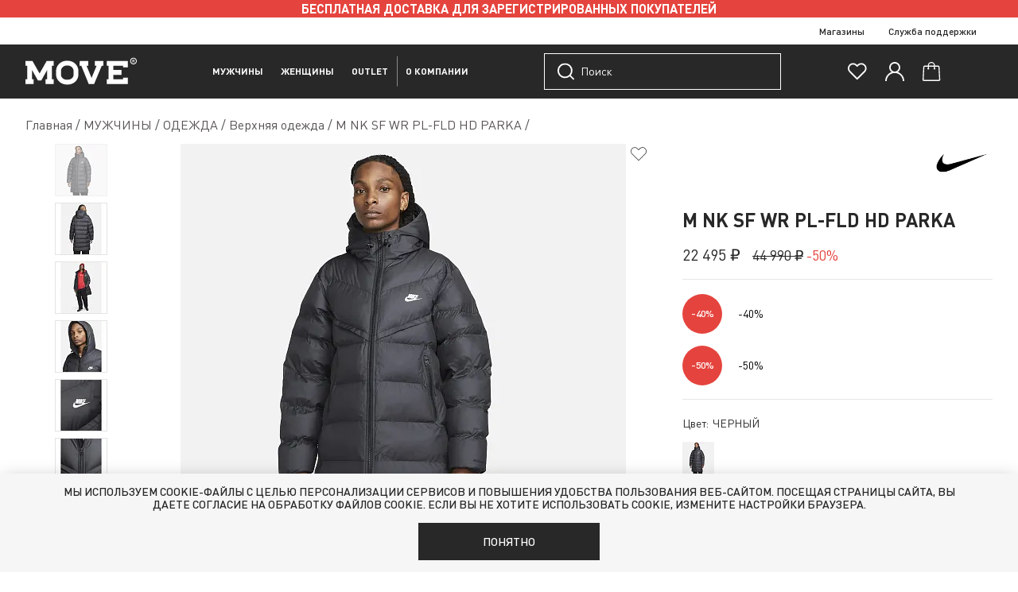

--- FILE ---
content_type: text/html; charset=UTF-8
request_url: https://moveonline.ru/products/item/m-nk-sf-wr-pl-fld-hd-parka-FB8189-010-BLACK/
body_size: 20727
content:
<!DOCTYPE html>
<html lang="ru">
<head>
    <title>Верхняя одежда NIKE M NK SF WR PL-FLD HD PARKA, цвет черный — купить за 44&nbsp;990 &#8381; в интернет-магазине MOVE на moveonline.ru</title>
    <meta charset="utf-8">
    <meta name="viewport" content="width=device-width, initial-scale=1.0">
    <meta http-equiv="X-UA-Compatible" content="ie=edge">
    <meta property="og:type" content="website">
    <meta property="og:site_name" content="MOVE | спортивный мультибренд">
    <meta property="og:url" content="https://moveonline.ru/products/item/m-nk-sf-wr-pl-fld-hd-parka-FB8189-010-BLACK/">
    <meta property="og:description" content="Верхняя одежда NIKE M NK SF WR PL-FLD HD PARKA, цвет черный — купить за 44&nbsp;990 &#8381; в интернет-магазине MOVE на moveonline.ru.">
    <meta property="og:title" content="Верхняя одежда NIKE M NK SF WR PL-FLD HD PARKA, цвет черный — купить за 44&nbsp;990 &#8381; в интернет-магазине MOVE на moveonline.ru">
    <meta property="og:image" content="https://moveonline.ru/upload/iblock/c06/3drsf62a0prndfmu1iwulnd4awluyk17.jpg">

    <meta itemprop="image" content="https://moveonline.ru/upload/iblock/c06/3drsf62a0prndfmu1iwulnd4awluyk17.jpg">
    <meta itemprop="name" content="Верхняя одежда NIKE M NK SF WR PL-FLD HD PARKA, цвет черный — купить за 44&nbsp;990 &#8381; в интернет-магазине MOVE на moveonline.ru">



    <link href="/front/build/favicon/apple-touch-icon.png" rel="apple-touch-icon" sizes="180x180">
    <link href="/front/build/favicon/favicon-32x32.png" rel="icon" type="image/png" sizes="32x32">
    <link href="/front/build/favicon/favicon-16x16.png" rel="icon" type="image/png" sizes="16x16">
    <link href="/front/build/favicon/site.webmanifest" rel="manifest" crossorigin="use-credentials">
    <link href="/front/build/favicon/safari-pinned-tab.svg" rel="mask-icon" color="#5bbad5">
    <link href="/front/build/favicon/favicon.ico" rel="shortcut icon">
    <meta name="msapplication-TileColor" content="#da2128">
    <meta name="msapplication-config" content="favicon/browserconfig.xml">
    <meta name="theme-color" content="#da2128">
    <link rel="preload" href="/front/build/fonts/din_pro.woff2" as="font" crossorigin="anonymous">
    <link rel="preload" href="/front/build/fonts/din_pro_medium.woff2" as="font"
          crossorigin="anonymous">
    <link rel="preload" href="/front/build/fonts/din_pro_bold.woff2" as="font"
          crossorigin="anonymous">
    <link rel="preload" href="/front/build/fonts/din_pro_black.woff2" as="font"
          crossorigin="anonymous">
    <link rel="canonical" href="https://moveonline.ru/products/item/m-nk-sf-wr-pl-fld-hd-parka-FB8189-010-BLACK/" >
    <!-- Google Tag Manager -->
    <script data-skip-moving="true">(function(w,d,s,l,i){w[l]=w[l]||[];w[l].push({'gtm.start':
                new Date().getTime(),event:'gtm.js'});var f=d.getElementsByTagName(s)[0],
            j=d.createElement(s),dl=l!='dataLayer'?'&l='+l:'';j.async=true;j.src=
            'https://www.googletagmanager.com/gtm.js?id='+i+dl;f.parentNode.insertBefore(j,f);
        })(window,document,'script','dataLayer','GTM-5Q8MCZB');</script>
    <!-- End Google Tag Manager -->
    <meta http-equiv="Content-Type" content="text/html; charset=UTF-8" />
<meta name="description" content="Верхняя одежда NIKE M NK SF WR PL-FLD HD PARKA, цвет черный — купить за 44&nbsp;990 &#8381; в интернет-магазине MOVE на moveonline.ru." />
<script type="text/javascript" data-skip-moving="true">(function(w, d, n) {var cl = "bx-core";var ht = d.documentElement;var htc = ht ? ht.className : undefined;if (htc === undefined || htc.indexOf(cl) !== -1){return;}var ua = n.userAgent;if (/(iPad;)|(iPhone;)/i.test(ua)){cl += " bx-ios";}else if (/Android/i.test(ua)){cl += " bx-android";}cl += (/(ipad|iphone|android|mobile|touch)/i.test(ua) ? " bx-touch" : " bx-no-touch");cl += w.devicePixelRatio && w.devicePixelRatio >= 2? " bx-retina": " bx-no-retina";var ieVersion = -1;if (/AppleWebKit/.test(ua)){cl += " bx-chrome";}else if ((ieVersion = getIeVersion()) > 0){cl += " bx-ie bx-ie" + ieVersion;if (ieVersion > 7 && ieVersion < 10 && !isDoctype()){cl += " bx-quirks";}}else if (/Opera/.test(ua)){cl += " bx-opera";}else if (/Gecko/.test(ua)){cl += " bx-firefox";}if (/Macintosh/i.test(ua)){cl += " bx-mac";}ht.className = htc ? htc + " " + cl : cl;function isDoctype(){if (d.compatMode){return d.compatMode == "CSS1Compat";}return d.documentElement && d.documentElement.clientHeight;}function getIeVersion(){if (/Opera/i.test(ua) || /Webkit/i.test(ua) || /Firefox/i.test(ua) || /Chrome/i.test(ua)){return -1;}var rv = -1;if (!!(w.MSStream) && !(w.ActiveXObject) && ("ActiveXObject" in w)){rv = 11;}else if (!!d.documentMode && d.documentMode >= 10){rv = 10;}else if (!!d.documentMode && d.documentMode >= 9){rv = 9;}else if (d.attachEvent && !/Opera/.test(ua)){rv = 8;}if (rv == -1 || rv == 8){var re;if (n.appName == "Microsoft Internet Explorer"){re = new RegExp("MSIE ([0-9]+[\.0-9]*)");if (re.exec(ua) != null){rv = parseFloat(RegExp.$1);}}else if (n.appName == "Netscape"){rv = 11;re = new RegExp("Trident/.*rv:([0-9]+[\.0-9]*)");if (re.exec(ua) != null){rv = parseFloat(RegExp.$1);}}}return rv;}})(window, document, navigator);</script>


<link href="/bitrix/css/podeli.bnpl/style.css?169683126324272" type="text/css"  rel="stylesheet" />
<link href="/bitrix/js/ui/fonts/opensans/ui.font.opensans.min.css?16571107202320" type="text/css"  rel="stylesheet" />
<link href="/bitrix/js/main/popup/dist/main.popup.bundle.min.css?165711064623804" type="text/css"  rel="stylesheet" />
<link href="/bitrix/cache/css/s1/hellyhansen/template_127bb319eb5a8709a79955380c8a420f/template_127bb319eb5a8709a79955380c8a420f_v1.css?1744713675127322" type="text/css"  data-template-style="true" rel="stylesheet" />







    <script type="application/ld+json">
        {
            "@context": "https://schema.org",
            "@type": "Store",
            "name": "Move Online",
            "email": "info.russia@retailrc.com",
            "url": "https://moveonline.ru/",
            "logo": "https://moveonline.ru/front/build/img/logo.svg",
            "image": "https://moveonline.ru/front/build/img/about-main.jpg",
            "description": "Интернет магазин Move Online- это качественная удобная повседневная и спортивная одежда, обувь для любых погодных условий и модные аксессуары с доставкой по Москве и России.",
            "priceRange":"890-36990",
            "address":
            {
                "@type": "PostalAddress",
                "streetAddress": "ул. Мосфильмовская, д. 54, стр.1",
                "addressLocality": "Москва",
                "addressRegion": "Московская область",
                "postalCode": "119590",
                "addressCountry": "Россия"
            }
        }
    </script>
</head>
<body>
    <!-- Google Tag Manager (noscript) -->
    <noscript><iframe src="https://www.googletagmanager.com/ns.html?id=GTM-5Q8MCZB"
                      height="0" width="0" style="display:none;visibility:hidden"></iframe></noscript>
    <!-- End Google Tag Manager (noscript) -->
<div class="wrapper">
    <header class="header " data-fixed>
        <div class="header__attention">
            <div class="container header__attention-wrap">
                БЕСПЛАТНАЯ ДОСТАВКА ДЛЯ ЗАРЕГИСТРИРОВАННЫХ ПОКУПАТЕЛЕЙ            </div>
        </div>
        <div class="header__top">
            <div class="container header__top-wrap">
                <a class="header__tel" href="tel:88002223086">8 (800) 222-30-86</a>
                    <ul class="header__extra-nav">
                    <li class="header__extra-item"><a class="header__extra-link" href="/shops/">Магазины</a></li>
                    <li class="header__extra-item"><a class="header__extra-link" href="/services/payment/">Служба поддержки</a></li>
                    </ul>
            </div>
        </div>
        <div class="header__inner">
            <div class="container header__inner-wrap">
                <a href="/" class="header__logo" aria-label="Логотип">
                    <svg width="160" height="40" aria-hidden="true">
                        <use xlink:href="/front/build/img/sprite_auto.svg#logo"></use>
                    </svg>
                </a>
                <div class="header__menu">
                    <button class="header__menu-close" type="button" aria-label="Закрыть меню">
                        <svg width="24" height="24" aria-hidden="true">
                            <use xlink:href="/front/build/img/sprite_auto.svg#icon-close"></use>
                        </svg>
                    </button>
                    <div class="header__menu-wrap">
                        <nav class="header-nav header__nav">
    <div class="header-nav__list-1">
			            			<div class="header-nav__item-1  ">
                                    <div class="header-nav__link-1">МУЖЧИНЫ</div>
                                <div class="header-nav__item-inner">
                    <div class="header-nav__item-row">
							                                    <div class="header-nav__item-col">
                                    <div class="header-nav__item-2 ">
                        <a class="header-nav__link-2" href="/products/men/clothes/">ОДЕЖДА</a>
                        <div class="header-nav__list-3">
										                                                        <div class="header-nav__item-3 ">
                        <a class="header-nav__link-3" href="/products/men/clothes/jackets/">Верхняя одежда</a>
                    </div>
                													                                                        <div class="header-nav__item-3 ">
                        <a class="header-nav__link-3" href="/products/men/clothes/sweatshirts/">Толстовки</a>
                    </div>
                													                                                        <div class="header-nav__item-3 ">
                        <a class="header-nav__link-3" href="/products/men/clothes/plavki/">Плавки</a>
                    </div>
                													                                                        <div class="header-nav__item-3 ">
                        <a class="header-nav__link-3" href="/products/men/clothes/tshirts/">Футболки</a>
                    </div>
                													                                                        <div class="header-nav__item-3 ">
                        <a class="header-nav__link-3" href="/products/men/clothes/dzhempery_1/">Джемперы</a>
                    </div>
                													                                                        <div class="header-nav__item-3 ">
                        <a class="header-nav__link-3" href="/products/men/clothes/sportivnye_kostyumy/">Спортивные костюмы</a>
                    </div>
                													                                                        <div class="header-nav__item-3 ">
                        <a class="header-nav__link-3" href="/products/men/clothes/sweatpants/">Спортивные брюки</a>
                    </div>
                													                                                        <div class="header-nav__item-3 ">
                        <a class="header-nav__link-3" href="/products/men/clothes/shorts/">Шорты</a>
                    </div>
                							                    </div></div>        				                                    <div class="header-nav__item-2 ">
                        <a class="header-nav__link-2" href="/products/men/shoes/">ОБУВЬ</a>
                        <div class="header-nav__list-3">
										                                                        <div class="header-nav__item-3 ">
                        <a class="header-nav__link-3" href="/products/men/shoes/sneakers/">Кеды и кроссовки</a>
                    </div>
                													                                                        <div class="header-nav__item-3 ">
                        <a class="header-nav__link-3" href="/products/men/shoes/%20pantolets/">Пантолеты</a>
                    </div>
                							                                    </div></div></div>                    				                                    <div class="header-nav__item-col">
                                    <div class="header-nav__item-2 ">
                        <a class="header-nav__link-2" href="/products/men/aksessuary/">АКСЕССУАРЫ</a>
                        <div class="header-nav__list-3">
										                                                        <div class="header-nav__item-3 ">
                        <a class="header-nav__link-3" href="/products/men/aksessuary/hats/">Головные уборы</a>
                    </div>
                													                                                        <div class="header-nav__item-3 ">
                        <a class="header-nav__link-3" href="/products/men/aksessuary/socks/">Носки</a>
                    </div>
                													                                                        <div class="header-nav__item-3 ">
                        <a class="header-nav__link-3" href="/products/men/aksessuary/perchatki/">Перчатки</a>
                    </div>
                													                                                        <div class="header-nav__item-3 ">
                        <a class="header-nav__link-3" href="/products/men/aksessuary/bags/">Сумки и рюкзаки</a>
                    </div>
                							                    </div></div>        							                                                        <div class="header-nav__item-2 ">
                        <a class="header-nav__link-2" href="/products/men/novinki/">Новинки</a>
                    </div>
                                                                </div>
                                    										                                    <div class="header-nav__item-col">
                                    <div class="header-nav__item-2 ">
                        <a class="header-nav__link-2" href="/products/men/brands/">БРЕНДЫ</a>
                        <div class="header-nav__list-3">
										                                                        <div class="header-nav__item-3 ">
                        <a class="header-nav__link-3" href="/products/men/brands/adidas_1/">ADIDAS</a>
                    </div>
                													                                                        <div class="header-nav__item-3 ">
                        <a class="header-nav__link-3" href="/products/men/brands/etonic_2/">ETONIC</a>
                    </div>
                													                                                        <div class="header-nav__item-3 ">
                        <a class="header-nav__link-3" href="/products/men/brands/helly_hansen_1/">HELLY HANSEN</a>
                    </div>
                													                                                        <div class="header-nav__item-3 ">
                        <a class="header-nav__link-3" href="/products/men/brands/kander/">KANDER</a>
                    </div>
                													                                                        <div class="header-nav__item-3 ">
                        <a class="header-nav__link-3" href="/products/men/brands/kronos/">KRONOS</a>
                    </div>
                													                                                        <div class="header-nav__item-3 ">
                        <a class="header-nav__link-3" href="/products/men/brands/mont/">MONT</a>
                    </div>
                													                                                        <div class="header-nav__item-3 ">
                        <a class="header-nav__link-3" href="/products/men/brands/nike/">NIKE</a>
                    </div>
                													                                                        <div class="header-nav__item-3 ">
                        <a class="header-nav__link-3" href="/products/men/brands/puma_1/">PUMA</a>
                    </div>
                							                                    </div></div></div></div></div></div>                    				            			<div class="header-nav__item-1  ">
                                    <div class="header-nav__link-1">ЖЕНЩИНЫ</div>
                                <div class="header-nav__item-inner">
                    <div class="header-nav__item-row">
							                                    <div class="header-nav__item-col">
                                    <div class="header-nav__item-2 ">
                        <a class="header-nav__link-2" href="/products/women/clothes/">ОДЕЖДА</a>
                        <div class="header-nav__list-3">
										                                                        <div class="header-nav__item-3 ">
                        <a class="header-nav__link-3" href="/products/women/clothes/jakets/">Верхняя одежда</a>
                    </div>
                													                                                        <div class="header-nav__item-3 ">
                        <a class="header-nav__link-3" href="/products/women/clothes/sportivnye_kostyumy_1/">Спортивные костюмы</a>
                    </div>
                													                                                        <div class="header-nav__item-3 ">
                        <a class="header-nav__link-3" href="/products/women/clothes/termobele/">Термобелье</a>
                    </div>
                													                                                        <div class="header-nav__item-3 ">
                        <a class="header-nav__link-3" href="/products/women/clothes/sweatshirts/">Толстовки</a>
                    </div>
                													                                                        <div class="header-nav__item-3 ">
                        <a class="header-nav__link-3" href="/products/women/clothes/tshirts/">Футболки</a>
                    </div>
                													                                                        <div class="header-nav__item-3 ">
                        <a class="header-nav__link-3" href="/products/women/clothes/tops/">Топы</a>
                    </div>
                													                                                        <div class="header-nav__item-3 ">
                        <a class="header-nav__link-3" href="/products/women/clothes/sweatpants/">Спортивные брюки</a>
                    </div>
                													                                                        <div class="header-nav__item-3 ">
                        <a class="header-nav__link-3" href="/products/women/clothes/leggings/">Леггинсы</a>
                    </div>
                													                                                        <div class="header-nav__item-3 ">
                        <a class="header-nav__link-3" href="/products/women/clothes/shorts/">Шорты</a>
                    </div>
                							                    </div></div>        				                                    <div class="header-nav__item-2 ">
                        <a class="header-nav__link-2" href="/products/women/shoes/">ОБУВЬ</a>
                        <div class="header-nav__list-3">
										                                                        <div class="header-nav__item-3 ">
                        <a class="header-nav__link-3" href="/products/women/shoes/sneakers/">Кеды и кроссовки</a>
                    </div>
                													                                                        <div class="header-nav__item-3 ">
                        <a class="header-nav__link-3" href="/products/women/shoes/pantolets/">Пантолеты</a>
                    </div>
                							                                    </div></div></div>                    				                                    <div class="header-nav__item-col">
                                    <div class="header-nav__item-2 ">
                        <a class="header-nav__link-2" href="/products/women/accessories_/">АКСЕССУАРЫ</a>
                        <div class="header-nav__list-3">
										                                                        <div class="header-nav__item-3 ">
                        <a class="header-nav__link-3" href="/products/women/accessories_/golovnye_ubory/">Головные уборы</a>
                    </div>
                													                                                        <div class="header-nav__item-3 ">
                        <a class="header-nav__link-3" href="/products/women/accessories_/noski/">Носки</a>
                    </div>
                													                                                        <div class="header-nav__item-3 ">
                        <a class="header-nav__link-3" href="/products/women/accessories_/perchatki_1/">Перчатки</a>
                    </div>
                													                                                        <div class="header-nav__item-3 ">
                        <a class="header-nav__link-3" href="/products/women/accessories_/sumki_i_ryukzaki/">Сумки и рюкзаки</a>
                    </div>
                							                    </div></div>        				                                    <div class="header-nav__item-2 ">
                        <a class="header-nav__link-2" href="/products/women/brands/">БРЕНДЫ</a>
                        <div class="header-nav__list-3">
										                                                        <div class="header-nav__item-3 ">
                        <a class="header-nav__link-3" href="/products/women/brands/adidas/">ADIDAS</a>
                    </div>
                													                                                        <div class="header-nav__item-3 ">
                        <a class="header-nav__link-3" href="/products/women/brands/etonic/">ETONIC</a>
                    </div>
                													                                                        <div class="header-nav__item-3 ">
                        <a class="header-nav__link-3" href="/products/women/brands/helly_hansen/">HELLY HANSEN</a>
                    </div>
                													                                                        <div class="header-nav__item-3 ">
                        <a class="header-nav__link-3" href="/products/women/brands/mont_1/">MONT</a>
                    </div>
                													                                                        <div class="header-nav__item-3 ">
                        <a class="header-nav__link-3" href="/products/women/brands/puma/">PUMA</a>
                    </div>
                													                                                        <div class="header-nav__item-3 ">
                        <a class="header-nav__link-3" href="/products/women/brands/kronos_1/">KRONOS</a>
                    </div>
                													                                                        <div class="header-nav__item-3 ">
                        <a class="header-nav__link-3" href="/products/women/brands/nike_1/">NIKE</a>
                    </div>
                							                                    </div></div></div>                    							                                                            <div class="header-nav__item-col">
                                        <div class="header-nav__item-2 ">
                        <a class="header-nav__link-2" href="/products/women/novinki_1/">Новинки</a>
                    </div>
                                                        							                                    </div></div></div></div>
                    				            			<div class="header-nav__item-1  ">
                                    <div class="header-nav__link-1">OUTLET</div>
                                <div class="header-nav__item-inner">
                    <div class="header-nav__item-row">
							                                    <div class="header-nav__item-col">
                                    <div class="header-nav__item-2 ">
                        <a class="header-nav__link-2" href="/products/accessories/muzhchiny/">МУЖЧИНЫ</a>
                        <div class="header-nav__list-3">
										                                                        <div class="header-nav__item-3 ">
                        <a class="header-nav__link-3" href="/products/accessories/muzhchiny/verkhnyaya_odezhda/">Верхняя одежда</a>
                    </div>
                													                                                        <div class="header-nav__item-3 ">
                        <a class="header-nav__link-3" href="/products/accessories/muzhchiny/tolstovki/">Толстовки</a>
                    </div>
                													                                                        <div class="header-nav__item-3 ">
                        <a class="header-nav__link-3" href="/products/accessories/muzhchiny/futbolki/">Футболки и поло</a>
                    </div>
                													                                                        <div class="header-nav__item-3 ">
                        <a class="header-nav__link-3" href="/products/accessories/muzhchiny/bryuki/">Спортивные брюки</a>
                    </div>
                													                                                        <div class="header-nav__item-3 ">
                        <a class="header-nav__link-3" href="/products/accessories/muzhchiny/shorty/">Шорты</a>
                    </div>
                													                                                        <div class="header-nav__item-3 ">
                        <a class="header-nav__link-3" href="/products/accessories/muzhchiny/kedy_i_krossovki/">Обувь</a>
                    </div>
                													                                                        <div class="header-nav__item-3 ">
                        <a class="header-nav__link-3" href="/products/accessories/muzhchiny/noski_1/">Аксессуары</a>
                    </div>
                							                    </div></div>        				                                    <div class="header-nav__item-2 ">
                        <a class="header-nav__link-2" href="/products/accessories/zhenshchiny/">ЖЕНЩИНЫ</a>
                        <div class="header-nav__list-3">
										                                                        <div class="header-nav__item-3 ">
                        <a class="header-nav__link-3" href="/products/accessories/zhenshchiny/verkhnyaya_odezhda_1/">Верхняя одежда</a>
                    </div>
                													                                                        <div class="header-nav__item-3 ">
                        <a class="header-nav__link-3" href="/products/accessories/zhenshchiny/tolstovki_1/">Толстовки и свитеры</a>
                    </div>
                													                                                        <div class="header-nav__item-3 ">
                        <a class="header-nav__link-3" href="/products/accessories/zhenshchiny/futbolki_1/">Футболки и поло</a>
                    </div>
                													                                                        <div class="header-nav__item-3 ">
                        <a class="header-nav__link-3" href="/products/accessories/zhenshchiny/platya/">Юбки и платья</a>
                    </div>
                													                                                        <div class="header-nav__item-3 ">
                        <a class="header-nav__link-3" href="/products/accessories/zhenshchiny/sportivnye_bryuki/">Спортивные брюки и леггинсы</a>
                    </div>
                													                                                        <div class="header-nav__item-3 ">
                        <a class="header-nav__link-3" href="/products/accessories/zhenshchiny/kedy_i_krossovki_1/">Обувь</a>
                    </div>
                							                                    </div></div></div></div></div></div>                    				            			<div class="header-nav__item-1 header-nav__item-1--dash ">
                                    <div class="header-nav__link-1">О компании</div>
                                <div class="header-nav__item-inner">
                    <div class="header-nav__item-row">
							                                    <div class="header-nav__item-col">
                                    <div class="header-nav__item-2 ">
                        <a class="header-nav__link-2" href="/services/">Служба поддержки</a>
                        <div class="header-nav__list-3">
										                                                        <div class="header-nav__item-3 ">
                        <a class="header-nav__link-3" href="/services/payment/">Оплата</a>
                    </div>
                													                                                        <div class="header-nav__item-3 ">
                        <a class="header-nav__link-3" href="/services/delivery/">Доставка</a>
                    </div>
                													                                                        <div class="header-nav__item-3 ">
                        <a class="header-nav__link-3" href="/services/return/">Обмен и возврат</a>
                    </div>
                													                                                        <div class="header-nav__item-3 ">
                        <a class="header-nav__link-3" href="/services/public-offer/">Публичная оферта</a>
                    </div>
                													                                                        <div class="header-nav__item-3 ">
                        <a class="header-nav__link-3" href="/services/privacy-policy/">Политика в отношении обработки и хранения персональных данных</a>
                    </div>
                							                                    </div></div></div>                    				                                    <div class="header-nav__item-col">
                                    <div class="header-nav__item-2 ">
                        <a class="header-nav__link-2" href="/guides/">Move</a>
                        <div class="header-nav__list-3">
										                                                        <div class="header-nav__item-3 ">
                        <a class="header-nav__link-3" href="/guides/okompanii/">О компании</a>
                    </div>
                													                                                        <div class="header-nav__item-3 ">
                        <a class="header-nav__link-3" href="/shops/">Магазины</a>
                    </div>
                													                                                        <div class="header-nav__item-3 ">
                        <a class="header-nav__link-3" href="/guides/brands/">Наши бренды</a>
                    </div>
                													                                                        <div class="header-nav__item-3 ">
                        <a class="header-nav__link-3" href="/guides/services/">Сервисы</a>
                    </div>
                													                                                        <div class="header-nav__item-3 ">
                        <a class="header-nav__link-3" href="https://hh.ru/employer/1032337?hhtmFrom=vacancy_search_list">Вакансии</a>
                    </div>
                							                                    </div></div></div></div></div></div>                    				            			<div class="header-nav__item-1  header-nav__item-1--mobile">
                                    <a href="/services/" class="header-nav__link-1 ">Служба поддержки</a>
                                <div class="header-nav__item-inner">
                    <div class="header-nav__item-row">
										                                                        <div class="header-nav__item-3 ">
                        <a class="header-nav__link-3" href="/services/payment/">Оплата</a>
                    </div>
                													                                                        <div class="header-nav__item-3 ">
                        <a class="header-nav__link-3" href="/services/delivery/">Доставка</a>
                    </div>
                													                                                        <div class="header-nav__item-3 ">
                        <a class="header-nav__link-3" href="/services/return/">Обмен и возврат</a>
                    </div>
                													                                                        <div class="header-nav__item-3 ">
                        <a class="header-nav__link-3" href="/services/public-offer/">Публичная оферта</a>
                    </div>
                													                                                        <div class="header-nav__item-3 ">
                        <a class="header-nav__link-3" href="/services/privacy-policy/">Политика в отношении обработки и хранения персональных данных</a>
                    </div>
                								</div></div>    </div>
    <a class="header-nav__link-1 header-nav__link-1--mobile" href="/shops/">Где купить?</a>
    <a class="header-nav__link-1 header-nav__link-1--mobile" href="/customer/?login=yes">Вход/Регистрация</a>
            <a class="header-nav__link-1 header-nav__link-1--bold header-nav__link-1--mobile" href="#">
            <svg width="22" height="22" aria-hidden="true">
                <use xlink:href="/front/build/img/sprite_auto.svg#russia"></use>
            </svg>Россия</a>
    </nav>
                        
<form class="header__search js-search-title-result" action="/search/" id="smart-title-search">
    <svg class="header__search-icon" width="21" height="21" aria-hidden="true">
        <use xlink:href="/front/build/img/sprite_auto.svg#search"></use>
    </svg>
    <input class="header__search-input" type="text" placeholder="Поиск" name='q' value="" id="smart-title-search-input" autocomplete="off">
    <span class="bx-searchtitle-preloader view" id="smart-title-search_preloader_item"></span>
</form>

                    </div>
                </div>
                <div class="header__btns">
        <a class="header__search-mobile" href="#" aria-label="Поиск">
        <svg width="24" height="24" aria-hidden="true">
            <use xlink:href="/front/build/img/sprite_auto.svg#search"></use>
        </svg>
    </a>
    <a class="header__user header__favorite js-header-favorites has-open" href="" aria-label="Избранное">
        <svg width="24" height="24" aria-hidden="true">
            <use xlink:href="/front/build/img/sprite_auto.svg#heart"></use>
        </svg>
        <div class="header__small-icon header__small-icon__count d-none"></div>
    </a>
    <a class="header__user" href="/customer/" aria-label="Профиль" data-user-login>
        <svg width="24" height="24" aria-hidden="true">
            <use xlink:href="/front/build/img/sprite_auto.svg#user"></use>
        </svg>
            </a>
    <a class="header__cart js-header-cart" href="#">
        <div class="header__cart-icon">
            <svg width="24" height="23" aria-hidden="true">
                <use xlink:href="/front/build/img/sprite_auto.svg#cart"></use>
            </svg>
            <div class="header__small-icon d-none"></div>
        </div>
        <p class="header__cart-block">            <span class="header__cart-price">
                            </span>
        </p>
    </a>
    <div class="popup-auth" data-popup-login>
        <div class="form-auth">
            <div class="js-popup-auth-container"></div>
            <div class="hh-loader-overflow center hidden js-popup-auth-loader"><div class="hh-loader"></div></div>
        </div>
    </div>
    <div class="popup-registration">
        <div class="js-popup-reg-container"></div>
        <div class="hh-loader-overflow center hidden js-popup-reg-loader"><div class="hh-loader"></div></div>
    </div>
    <div class="header__favorite-small js-small-favorite">
        <div class="favorite-small favorite-small--added">
            <p class="favorite-small__title d-none">Избранное</p>
            <button class="favorite-small__close" type="button" aria-label="Закрыть" data-close-favorite>
                <svg width="16" height="16" aria-hidden="true">
                    <use xlink:href="/front/build/img/sprite_auto.svg#icon-close"></use>
                </svg>
            </button>
            <div class="js-small-favorite-container"></div>
            <div class="hh-loader-overflow center hidden js-favorite-small-container"><div class="hh-loader"></div></div>
        </div>
    </div>
    <div class="header__cart-small js-small-basket">
        <div class="cart-small cart-small--added">
            <button class="cart-small__close" type="button" aria-label="Закрыть" data-close-cart>
                <svg width="16" height="16" aria-hidden="true">
                    <use xlink:href="/front/build/img/sprite_auto.svg#icon-close"></use>
                </svg>
            </button>
            <div class="js-small-basket-container"></div>
            <div class="hh-loader-overflow center hidden js-cart-small-container"><div class="hh-loader"></div></div>
        </div>
    </div>
    <a class="header__burger" href="#">
        <span class="header__burger-line"></span><span class="header__burger-line"></span><span class="header__burger-line"></span>
    </a>
</div>
                            </div>
        </div>
    </header>
    <main>
    <div class="card-product">
    <div class="container">
        <h1 class="visually-hidden">
            M NK SF WR PL-FLD HD PARKA        </h1>

        <div class="card-product__breadcrumbs">
            <ul class="breadcrumbs" itemprop="http://schema.org/breadcrumb" itemscope itemtype="http://schema.org/BreadcrumbList">
			<li class="breadcrumbs__item" itemprop="itemListElement" itemscope itemtype="http://schema.org/ListItem">
			    <a class="breadcrumbs__link" itemprop="item" href="/" title="Главная"><span itemprop="name">Главная</span></a>
			</li>
			
			<li class="breadcrumbs__item" itemprop="itemListElement" itemscope itemtype="http://schema.org/ListItem">
			    <a class="breadcrumbs__link" itemprop="item" href="/products/men/" title="МУЖЧИНЫ"><span itemprop="name">МУЖЧИНЫ</span></a>
			</li>
			
			<li class="breadcrumbs__item" itemprop="itemListElement" itemscope itemtype="http://schema.org/ListItem">
			    <a class="breadcrumbs__link" itemprop="item" href="/products/men/clothes/" title="ОДЕЖДА"><span itemprop="name">ОДЕЖДА</span></a>
			</li>
			
			<li class="breadcrumbs__item" itemprop="itemListElement" itemscope itemtype="http://schema.org/ListItem">
			    <a class="breadcrumbs__link" itemprop="item" href="/products/men/clothes/jackets/" title="Верхняя одежда"><span itemprop="name">Верхняя одежда</span></a>
			</li>
			
			<li class="breadcrumbs__item"><span class="breadcrumbs__link breadcrumbs__link--active">M NK SF WR PL-FLD HD PARKA</span>
			</li></ul>        </div>
		<script data-skip-moving="true">
    window.dataLayer = window.dataLayer || [];
    window.dataLayer.push({
        'event':'view_product',
        'eventCategory':'view_product',
        'eventAction':'view',
        'ym_ident':'view_product'
    });
</script>
<div class="card-product__wrapper" id="bx_1493859250_138162">
    <div class="gallery-slider card-product__gallery" id="bx_1493859250_138162_big_slider">
        <div class="gallery-slider__thumb swiper mySwiper">
            <div class="gallery-slider__thumb-wrapper swiper-wrapper">
                                        <div class="gallery-slider__thumb-slide swiper-slide">
                            <picture>
                                <source type="image/webp" srcset="/upload/webp/resize_cache/c06/64_64_1/3drsf62a0prndfmu1iwulnd4awluyk17.webp"><img src="/upload/resize_cache/iblock/c06/64_64_1/3drsf62a0prndfmu1iwulnd4awluyk17.jpg" width="64" height="64" alt="M NK SF WR PL-FLD HD PARKA">
                            </picture>
                        </div>
                                            <div class="gallery-slider__thumb-slide swiper-slide">
                            <picture>
                                <source type="image/webp" srcset="/upload/webp/resize_cache/955/64_64_1/s3pw4pkranrowtlby7pgsvjudno8497l.webp"><img src="/upload/resize_cache/iblock/955/64_64_1/s3pw4pkranrowtlby7pgsvjudno8497l.jpg" width="64" height="64" alt="M NK SF WR PL-FLD HD PARKA">
                            </picture>
                        </div>
                                            <div class="gallery-slider__thumb-slide swiper-slide">
                            <picture>
                                <source type="image/webp" srcset="/upload/webp/resize_cache/e11/64_64_1/jw978xcrqm6ynvgpxx3c2ztrp3fajox1.webp"><img src="/upload/resize_cache/iblock/e11/64_64_1/jw978xcrqm6ynvgpxx3c2ztrp3fajox1.jpg" width="64" height="64" alt="M NK SF WR PL-FLD HD PARKA">
                            </picture>
                        </div>
                                            <div class="gallery-slider__thumb-slide swiper-slide">
                            <picture>
                                <source type="image/webp" srcset="/upload/webp/resize_cache/f59/64_64_1/vneycabie2bduwjurevrf0t1s6dyfj61.webp"><img src="/upload/resize_cache/iblock/f59/64_64_1/vneycabie2bduwjurevrf0t1s6dyfj61.jpg" width="64" height="64" alt="M NK SF WR PL-FLD HD PARKA">
                            </picture>
                        </div>
                                            <div class="gallery-slider__thumb-slide swiper-slide">
                            <picture>
                                <source type="image/webp" srcset="/upload/webp/resize_cache/8af/64_64_1/k0ox7no163e53xsowjqm65rpsec1mabb.webp"><img src="/upload/resize_cache/iblock/8af/64_64_1/k0ox7no163e53xsowjqm65rpsec1mabb.jpg" width="64" height="64" alt="M NK SF WR PL-FLD HD PARKA">
                            </picture>
                        </div>
                                            <div class="gallery-slider__thumb-slide swiper-slide">
                            <picture>
                                <source type="image/webp" srcset="/upload/webp/resize_cache/a14/64_64_1/qjz0pyihd0en20hu00ijmcqhkp4lbd3n.webp"><img src="/upload/resize_cache/iblock/a14/64_64_1/qjz0pyihd0en20hu00ijmcqhkp4lbd3n.jpg" width="64" height="64" alt="M NK SF WR PL-FLD HD PARKA">
                            </picture>
                        </div>
                                            <div class="gallery-slider__thumb-slide swiper-slide">
                            <picture>
                                <source type="image/webp" srcset="/upload/webp/resize_cache/39f/64_64_1/r44pq1weqdn3djhe4dnldrem836g2arb.webp"><img src="/upload/resize_cache/iblock/39f/64_64_1/r44pq1weqdn3djhe4dnldrem836g2arb.jpg" width="64" height="64" alt="M NK SF WR PL-FLD HD PARKA">
                            </picture>
                        </div>
                                            <div class="gallery-slider__thumb-slide swiper-slide">
                            <picture>
                                <source type="image/webp" srcset="/upload/webp/resize_cache/086/64_64_1/ovm7r3lq523vq1wqz2dpuu3h04g43p5m.jfif"><img src="/upload/resize_cache/iblock/086/64_64_1/ovm7r3lq523vq1wqz2dpuu3h04g43p5m.jfif" width="51" height="64" alt="M NK SF WR PL-FLD HD PARKA">
                            </picture>
                        </div>
                                            <div class="gallery-slider__thumb-slide swiper-slide">
                            <picture>
                                <source type="image/webp" srcset="/upload/webp/resize_cache/a15/64_64_1/r9rj9k09l0ng4wte6hrgr3y6qvcqehj4.webp"><img src="/upload/resize_cache/iblock/a15/64_64_1/r9rj9k09l0ng4wte6hrgr3y6qvcqehj4.jpg" width="64" height="64" alt="M NK SF WR PL-FLD HD PARKA">
                            </picture>
                        </div>
                                                </div>
        </div>
                    <div class="gallery-slider__pagination"></div>
                <div class="gallery-slider__swiper swiper">
            <div class="gallery-slider__swiper-wrapper swiper-wrapper">
                                        <div class="gallery-slider__swiper-slide swiper-slide" data-modal="slider">
                            <div class="gallery-slider__image-wrapper">
                                <picture>
                                    <source type="image/webp" srcset="/upload/webp/resize_cache/c06/1136_560_1/3drsf62a0prndfmu1iwulnd4awluyk17.webp"><img src="/upload/resize_cache/iblock/c06/1136_560_1/3drsf62a0prndfmu1iwulnd4awluyk17.jpg" width="560" height="560" alt="M NK SF WR PL-FLD HD PARKA">
                                </picture>
                            </div>
                        </div>
                                            <div class="gallery-slider__swiper-slide swiper-slide" data-modal="slider">
                            <div class="gallery-slider__image-wrapper">
                                <picture>
                                    <source type="image/webp" srcset="/upload/webp/resize_cache/955/1136_560_1/s3pw4pkranrowtlby7pgsvjudno8497l.webp"><img src="/upload/resize_cache/iblock/955/1136_560_1/s3pw4pkranrowtlby7pgsvjudno8497l.jpg" width="560" height="560" alt="M NK SF WR PL-FLD HD PARKA">
                                </picture>
                            </div>
                        </div>
                                            <div class="gallery-slider__swiper-slide swiper-slide" data-modal="slider">
                            <div class="gallery-slider__image-wrapper">
                                <picture>
                                    <source type="image/webp" srcset="/upload/webp/resize_cache/e11/1136_560_1/jw978xcrqm6ynvgpxx3c2ztrp3fajox1.webp"><img src="/upload/resize_cache/iblock/e11/1136_560_1/jw978xcrqm6ynvgpxx3c2ztrp3fajox1.jpg" width="560" height="560" alt="M NK SF WR PL-FLD HD PARKA">
                                </picture>
                            </div>
                        </div>
                                            <div class="gallery-slider__swiper-slide swiper-slide" data-modal="slider">
                            <div class="gallery-slider__image-wrapper">
                                <picture>
                                    <source type="image/webp" srcset="/upload/webp/resize_cache/f59/1136_560_1/vneycabie2bduwjurevrf0t1s6dyfj61.webp"><img src="/upload/resize_cache/iblock/f59/1136_560_1/vneycabie2bduwjurevrf0t1s6dyfj61.jpg" width="560" height="560" alt="M NK SF WR PL-FLD HD PARKA">
                                </picture>
                            </div>
                        </div>
                                            <div class="gallery-slider__swiper-slide swiper-slide" data-modal="slider">
                            <div class="gallery-slider__image-wrapper">
                                <picture>
                                    <source type="image/webp" srcset="/upload/webp/resize_cache/8af/1136_560_1/k0ox7no163e53xsowjqm65rpsec1mabb.webp"><img src="/upload/resize_cache/iblock/8af/1136_560_1/k0ox7no163e53xsowjqm65rpsec1mabb.jpg" width="560" height="560" alt="M NK SF WR PL-FLD HD PARKA">
                                </picture>
                            </div>
                        </div>
                                            <div class="gallery-slider__swiper-slide swiper-slide" data-modal="slider">
                            <div class="gallery-slider__image-wrapper">
                                <picture>
                                    <source type="image/webp" srcset="/upload/webp/resize_cache/a14/1136_560_1/qjz0pyihd0en20hu00ijmcqhkp4lbd3n.webp"><img src="/upload/resize_cache/iblock/a14/1136_560_1/qjz0pyihd0en20hu00ijmcqhkp4lbd3n.jpg" width="560" height="560" alt="M NK SF WR PL-FLD HD PARKA">
                                </picture>
                            </div>
                        </div>
                                            <div class="gallery-slider__swiper-slide swiper-slide" data-modal="slider">
                            <div class="gallery-slider__image-wrapper">
                                <picture>
                                    <source type="image/webp" srcset="/upload/webp/resize_cache/39f/1136_560_1/r44pq1weqdn3djhe4dnldrem836g2arb.webp"><img src="/upload/resize_cache/iblock/39f/1136_560_1/r44pq1weqdn3djhe4dnldrem836g2arb.jpg" width="560" height="560" alt="M NK SF WR PL-FLD HD PARKA">
                                </picture>
                            </div>
                        </div>
                                            <div class="gallery-slider__swiper-slide swiper-slide" data-modal="slider">
                            <div class="gallery-slider__image-wrapper">
                                <picture>
                                    <source type="image/webp" srcset="/upload/webp/resize_cache/086/1136_560_1/ovm7r3lq523vq1wqz2dpuu3h04g43p5m.jfif"><img src="/upload/resize_cache/iblock/086/1136_560_1/ovm7r3lq523vq1wqz2dpuu3h04g43p5m.jfif" width="448" height="560" alt="M NK SF WR PL-FLD HD PARKA">
                                </picture>
                            </div>
                        </div>
                                            <div class="gallery-slider__swiper-slide swiper-slide" data-modal="slider">
                            <div class="gallery-slider__image-wrapper">
                                <picture>
                                    <source type="image/webp" srcset="/upload/webp/resize_cache/a15/1136_560_1/r9rj9k09l0ng4wte6hrgr3y6qvcqehj4.webp"><img src="/upload/resize_cache/iblock/a15/1136_560_1/r9rj9k09l0ng4wte6hrgr3y6qvcqehj4.jpg" width="560" height="560" alt="M NK SF WR PL-FLD HD PARKA">
                                </picture>
                            </div>
                        </div>
                                                </div>
            <div class="gallery-slider__swiper-button gallery-slider__swiper-button--next swiper-button-next"></div>
            <div class="gallery-slider__swiper-button gallery-slider__swiper-button--prev swiper-button-prev"></div>
        </div>
        <div class="gallery-slider__control">
            <button class="gallery-slider__zoom gallery-slider__zoom--in" type="button"></button>
            <button class="gallery-slider__zoom gallery-slider__zoom--out" type="button"></button>
        </div>
    </div>
    <div class="card-product__description">
            <div>
        <div class="card-product__button-heart"
             data-favorite
             onclick="window.changeFavorites(this);"
             data-product-id="138162"
             data-action="delay">

            <div>
                <svg width="20" height="20">
                    <use xlink:href="/front/build/img/sprite_auto.svg#heart-2"></use>
                </svg>
            </div>
        </div>
    </div>
                    <div class="card-product__logo">
                                    <a class="card-product__logo-link" href="/products/men/brands/nike/">
                        <img src="/upload/iblock/7f5/d6e3n4dz5r0pk9lbwjwablpqkqv798p4.jpg" alt="NIKE">
                    </a>
                            </div>
                <p class="card-product__title">M NK SF WR PL-FLD HD PARKA</p>
        <div class="card-product__price">
            <div class="card-product__new-price" id="bx_1493859250_138162_price">22&nbsp;495 &#8381;</div>
                            <div class="card-product__old-price" id="bx_1493859250_138162_old_price"
                    style="display: ;">
                    44&nbsp;990 &#8381;                </div>
                                    <div class="card-product__discount" id="bx_1493859250_138162_percent">
                        [-50%]
                    </div>
                                    </div>

                    <div class="card-product__actions js-action-detail-block">
                <div class="card-product__actions-list js-action-detail-list">
                                            <a class="card-product__actions-item" href="/actions/ecom-sale-40/"><span class="card-product__actions-badge">-40%</span><span class="card-product__actions-text">-40%</span></a>                                            <a class="card-product__actions-item" href="/actions/ecom-sale-50/"><span class="card-product__actions-badge">-50%</span><span class="card-product__actions-text">-50%</span></a>                                    </div>
            </div>
        
                            <div class="card-product__color">Цвет:<span>черный</span></div>
                            <div class="card-product__img-line">
                                    <div class="card-product__img-item active">
                                                    <picture>
                                <source type="image/webp" srcset="/upload/webp/resize_cache/c06/40_40_1/3drsf62a0prndfmu1iwulnd4awluyk17.webp"><img src="/upload/resize_cache/iblock/c06/40_40_1/3drsf62a0prndfmu1iwulnd4awluyk17.jpg" width="40" height="40" alt="M NK SF WR PL-FLD HD PARKA">
                            </picture>
                                            </div>
                            </div>
                    <div class="card-product__size"><span class="card-product__size-text">Размер:</span></div>
            <div id="bx_1493859250_138162_skudiv">
                <div class="card-product__all-size" data-entity="sku-line-block"><span class="card-product__tooltipe-error">Сначала выберите размер</span>
                    
                            <div class="card-product__size-button-wrapper"
                                data-treevalue="88_264"
                                data-onevalue="264">
                                <button class="card-product__size-button" data-id="138163" type="button" data-size-button disabled>XS</button>
                                                                    <span class="card-product__tooltipe">Данного размера пока нет в наличии</span>
                                                            </div>
                        
                            <div class="card-product__size-button-wrapper"
                                data-treevalue="88_210"
                                data-onevalue="210">
                                <button class="card-product__size-button" data-id="138164" type="button" data-size-button>S</button>
                                                            </div>
                        
                            <div class="card-product__size-button-wrapper"
                                data-treevalue="88_251"
                                data-onevalue="251">
                                <button class="card-product__size-button" data-id="138165" type="button" data-size-button>M</button>
                                                            </div>
                        
                            <div class="card-product__size-button-wrapper"
                                data-treevalue="88_200"
                                data-onevalue="200">
                                <button class="card-product__size-button" data-id="138166" type="button" data-size-button>L</button>
                                                            </div>
                        
                            <div class="card-product__size-button-wrapper"
                                data-treevalue="88_211"
                                data-onevalue="211">
                                <button class="card-product__size-button" data-id="138167" type="button" data-size-button>XL</button>
                                                            </div>
                        
                            <div class="card-product__size-button-wrapper"
                                data-treevalue="88_267"
                                data-onevalue="267">
                                <button class="card-product__size-button" data-id="138168" type="button" data-size-button disabled>XXL</button>
                                                                    <span class="card-product__tooltipe">Данного размера пока нет в наличии</span>
                                                            </div>
                                        </div>
            </div>
            <div class="card-product__size-options">
                <a class="card-product__size-table hidden" href="#/" data-modal="table-size">
                    <svg width="18" height="18" aria-hidden="true">
                        <use xlink:href="/front/build/img/sprite_auto.svg#size-table"></use>
                    </svg>
                    Таблица размеров
                </a>
                <a class="card-product__size-check" href="#/" data-modal="check">
                    <svg width="18" height="18" aria-hidden="true">
                        <use xlink:href="/front/build/img/sprite_auto.svg#size-check"></use>
                    </svg>Наличие в магазинах
                </a>
            </div>
            <div data-entity="main-button-container">
                                    <div id="bx_1493859250_138162_basket_actions" class="card-product__button-cart-wrapper" style="display: ;">
                        <button class="btn-link card-product__button-cart button button--main" type="button" data-button-add disabled id="bx_1493859250_138162_add_basket_link">В корзину</button>
                    </div>
                
                            </div>
            </div>
</div>
    <div class="modal modal--preload modal--success modal--no-scale modal--fit-content modal--slider">
    <div class="modal__wrapper">
        <div class="modal__overlay"></div>
        <div class="modal__content">
            <div class="gallery-slider modal__gallery">
                <div class="gallery-slider__thumb swiper mySwiper">
                    <div class="gallery-slider__thumb-wrapper swiper-wrapper">
                                                        <div class="gallery-slider__thumb-slide swiper-slide">
                                    <picture>
                                        <source type="image/webp" srcset="/upload/webp/resize_cache/c06/64_64_1/3drsf62a0prndfmu1iwulnd4awluyk17.webp"><img src="/upload/resize_cache/iblock/c06/64_64_1/3drsf62a0prndfmu1iwulnd4awluyk17.jpg" width="64" height="64" alt="M NK SF WR PL-FLD HD PARKA">
                                    </picture>
                                </div>
                                                            <div class="gallery-slider__thumb-slide swiper-slide">
                                    <picture>
                                        <source type="image/webp" srcset="/upload/webp/resize_cache/955/64_64_1/s3pw4pkranrowtlby7pgsvjudno8497l.webp"><img src="/upload/resize_cache/iblock/955/64_64_1/s3pw4pkranrowtlby7pgsvjudno8497l.jpg" width="64" height="64" alt="M NK SF WR PL-FLD HD PARKA">
                                    </picture>
                                </div>
                                                            <div class="gallery-slider__thumb-slide swiper-slide">
                                    <picture>
                                        <source type="image/webp" srcset="/upload/webp/resize_cache/e11/64_64_1/jw978xcrqm6ynvgpxx3c2ztrp3fajox1.webp"><img src="/upload/resize_cache/iblock/e11/64_64_1/jw978xcrqm6ynvgpxx3c2ztrp3fajox1.jpg" width="64" height="64" alt="M NK SF WR PL-FLD HD PARKA">
                                    </picture>
                                </div>
                                                            <div class="gallery-slider__thumb-slide swiper-slide">
                                    <picture>
                                        <source type="image/webp" srcset="/upload/webp/resize_cache/f59/64_64_1/vneycabie2bduwjurevrf0t1s6dyfj61.webp"><img src="/upload/resize_cache/iblock/f59/64_64_1/vneycabie2bduwjurevrf0t1s6dyfj61.jpg" width="64" height="64" alt="M NK SF WR PL-FLD HD PARKA">
                                    </picture>
                                </div>
                                                            <div class="gallery-slider__thumb-slide swiper-slide">
                                    <picture>
                                        <source type="image/webp" srcset="/upload/webp/resize_cache/8af/64_64_1/k0ox7no163e53xsowjqm65rpsec1mabb.webp"><img src="/upload/resize_cache/iblock/8af/64_64_1/k0ox7no163e53xsowjqm65rpsec1mabb.jpg" width="64" height="64" alt="M NK SF WR PL-FLD HD PARKA">
                                    </picture>
                                </div>
                                                            <div class="gallery-slider__thumb-slide swiper-slide">
                                    <picture>
                                        <source type="image/webp" srcset="/upload/webp/resize_cache/a14/64_64_1/qjz0pyihd0en20hu00ijmcqhkp4lbd3n.webp"><img src="/upload/resize_cache/iblock/a14/64_64_1/qjz0pyihd0en20hu00ijmcqhkp4lbd3n.jpg" width="64" height="64" alt="M NK SF WR PL-FLD HD PARKA">
                                    </picture>
                                </div>
                                                            <div class="gallery-slider__thumb-slide swiper-slide">
                                    <picture>
                                        <source type="image/webp" srcset="/upload/webp/resize_cache/39f/64_64_1/r44pq1weqdn3djhe4dnldrem836g2arb.webp"><img src="/upload/resize_cache/iblock/39f/64_64_1/r44pq1weqdn3djhe4dnldrem836g2arb.jpg" width="64" height="64" alt="M NK SF WR PL-FLD HD PARKA">
                                    </picture>
                                </div>
                                                            <div class="gallery-slider__thumb-slide swiper-slide">
                                    <picture>
                                        <source type="image/webp" srcset="/upload/webp/resize_cache/086/64_64_1/ovm7r3lq523vq1wqz2dpuu3h04g43p5m.jfif"><img src="/upload/resize_cache/iblock/086/64_64_1/ovm7r3lq523vq1wqz2dpuu3h04g43p5m.jfif" width="51" height="64" alt="M NK SF WR PL-FLD HD PARKA">
                                    </picture>
                                </div>
                                                            <div class="gallery-slider__thumb-slide swiper-slide">
                                    <picture>
                                        <source type="image/webp" srcset="/upload/webp/resize_cache/a15/64_64_1/r9rj9k09l0ng4wte6hrgr3y6qvcqehj4.webp"><img src="/upload/resize_cache/iblock/a15/64_64_1/r9rj9k09l0ng4wte6hrgr3y6qvcqehj4.jpg" width="64" height="64" alt="M NK SF WR PL-FLD HD PARKA">
                                    </picture>
                                </div>
                                                                        </div>
                </div>
                <div class="gallery-slider__swiper swiper">
                    <div class="gallery-slider__swiper-wrapper swiper-wrapper">
                                                        <div class="gallery-slider__swiper-slide swiper-slide" data-modal="slider">
                                    <div class="gallery-slider__image-wrapper">
                                        <picture>
                                            <source type="image/webp" srcset="/upload/webp/iblock/c06/3drsf62a0prndfmu1iwulnd4awluyk17.webp"><img src="/upload/iblock/c06/3drsf62a0prndfmu1iwulnd4awluyk17.jpg" width="2160" height="2160" alt="M NK SF WR PL-FLD HD PARKA">
                                        </picture>
                                    </div>
                                </div>
                                                            <div class="gallery-slider__swiper-slide swiper-slide" data-modal="slider">
                                    <div class="gallery-slider__image-wrapper">
                                        <picture>
                                            <source type="image/webp" srcset="/upload/webp/iblock/955/s3pw4pkranrowtlby7pgsvjudno8497l.webp"><img src="/upload/iblock/955/s3pw4pkranrowtlby7pgsvjudno8497l.jpg" width="2160" height="2160" alt="M NK SF WR PL-FLD HD PARKA">
                                        </picture>
                                    </div>
                                </div>
                                                            <div class="gallery-slider__swiper-slide swiper-slide" data-modal="slider">
                                    <div class="gallery-slider__image-wrapper">
                                        <picture>
                                            <source type="image/webp" srcset="/upload/webp/iblock/e11/jw978xcrqm6ynvgpxx3c2ztrp3fajox1.webp"><img src="/upload/iblock/e11/jw978xcrqm6ynvgpxx3c2ztrp3fajox1.jpg" width="2160" height="2160" alt="M NK SF WR PL-FLD HD PARKA">
                                        </picture>
                                    </div>
                                </div>
                                                            <div class="gallery-slider__swiper-slide swiper-slide" data-modal="slider">
                                    <div class="gallery-slider__image-wrapper">
                                        <picture>
                                            <source type="image/webp" srcset="/upload/webp/iblock/f59/vneycabie2bduwjurevrf0t1s6dyfj61.webp"><img src="/upload/iblock/f59/vneycabie2bduwjurevrf0t1s6dyfj61.jpg" width="2160" height="2160" alt="M NK SF WR PL-FLD HD PARKA">
                                        </picture>
                                    </div>
                                </div>
                                                            <div class="gallery-slider__swiper-slide swiper-slide" data-modal="slider">
                                    <div class="gallery-slider__image-wrapper">
                                        <picture>
                                            <source type="image/webp" srcset="/upload/webp/iblock/8af/k0ox7no163e53xsowjqm65rpsec1mabb.webp"><img src="/upload/iblock/8af/k0ox7no163e53xsowjqm65rpsec1mabb.jpg" width="2160" height="2160" alt="M NK SF WR PL-FLD HD PARKA">
                                        </picture>
                                    </div>
                                </div>
                                                            <div class="gallery-slider__swiper-slide swiper-slide" data-modal="slider">
                                    <div class="gallery-slider__image-wrapper">
                                        <picture>
                                            <source type="image/webp" srcset="/upload/webp/iblock/a14/qjz0pyihd0en20hu00ijmcqhkp4lbd3n.webp"><img src="/upload/iblock/a14/qjz0pyihd0en20hu00ijmcqhkp4lbd3n.jpg" width="2160" height="2160" alt="M NK SF WR PL-FLD HD PARKA">
                                        </picture>
                                    </div>
                                </div>
                                                            <div class="gallery-slider__swiper-slide swiper-slide" data-modal="slider">
                                    <div class="gallery-slider__image-wrapper">
                                        <picture>
                                            <source type="image/webp" srcset="/upload/webp/iblock/39f/r44pq1weqdn3djhe4dnldrem836g2arb.webp"><img src="/upload/iblock/39f/r44pq1weqdn3djhe4dnldrem836g2arb.jpg" width="2160" height="2160" alt="M NK SF WR PL-FLD HD PARKA">
                                        </picture>
                                    </div>
                                </div>
                                                            <div class="gallery-slider__swiper-slide swiper-slide" data-modal="slider">
                                    <div class="gallery-slider__image-wrapper">
                                        <picture>
                                            <source type="image/webp" srcset="/upload/webp/iblock/086/ovm7r3lq523vq1wqz2dpuu3h04g43p5m.jfif"><img src="/upload/iblock/086/ovm7r3lq523vq1wqz2dpuu3h04g43p5m.jfif" width="1728" height="2160" alt="M NK SF WR PL-FLD HD PARKA">
                                        </picture>
                                    </div>
                                </div>
                                                            <div class="gallery-slider__swiper-slide swiper-slide" data-modal="slider">
                                    <div class="gallery-slider__image-wrapper">
                                        <picture>
                                            <source type="image/webp" srcset="/upload/webp/iblock/a15/r9rj9k09l0ng4wte6hrgr3y6qvcqehj4.webp"><img src="/upload/iblock/a15/r9rj9k09l0ng4wte6hrgr3y6qvcqehj4.jpg" width="2160" height="2160" alt="M NK SF WR PL-FLD HD PARKA">
                                        </picture>
                                    </div>
                                </div>
                                                                        </div>
                    <div class="gallery-slider__swiper-button gallery-slider__swiper-button--next swiper-button-next"></div>
                    <div class="gallery-slider__swiper-button gallery-slider__swiper-button--prev swiper-button-prev"></div>
                </div>
                <div class="gallery-slider__control">
                    <button class="gallery-slider__zoom gallery-slider__zoom--in" type="button"></button>
                    <button class="gallery-slider__zoom gallery-slider__zoom--out" type="button"></button>
                </div>
            </div>
            <button class="modal__close-btn" type="button" aria-label="Закрыть попап">
                <svg width="15" height="15" aria-hidden="true">
                    <use xlink:href="/front/build/img/sprite_auto.svg#icon-close"></use>
                </svg>
            </button>
        </div>
    </div>
</div>
    <div class="modal modal--preload modal--success modal--no-scale modal--fit-content modal--check">
        <div class="modal__wrapper">
            <div class="modal__overlay"></div>
            <div class="modal__content">
                <div class="modal-check" id="bx_1493859250_138162_size_amount_table">
                    <h2 class="modal-check__title">Проверить наличие в&nbsp;магазинах</h2>
                    <p class="modal-check__text">Внимание! Информация о наличии товара в магазинах обновляется один раз в сутки. Пожалуйста, уточняйте актуальные остатки перед посещением магазина. В период распродажи бронирование не производится.</p>
                    <div class="modal-check__block">
                        <div class="modal-check__select modal-check__select--size">
                            <div class="custom-select custom-select--placeholder" data-select="" data-name="size" data-id="size"><span class="custom-select__placeholder">Размер</span>
                                <button class="custom-select__button" type="button" aria-label="Выберите размер"><span class="custom-select__text"></span><span class="custom-select__icon"></span></button>
                                <ul class="custom-select__list" role="listbox">
                                                                            <li class="custom-select__item" tabindex="0" data-select-value="xs" data-xmlid="9830787d-cddd-4ca4-bd3a-e17352b19d4b" aria-selected="false" role="option">XS</li>
                                                                            <li class="custom-select__item" tabindex="0" data-select-value="s" data-xmlid="71340eb1-7dc0-4767-8a2c-42c0da1efd8f" aria-selected="false" role="option">S</li>
                                                                            <li class="custom-select__item" tabindex="0" data-select-value="m" data-xmlid="6573a252-9aad-4431-af25-8f4334fe59ab" aria-selected="false" role="option">M</li>
                                                                            <li class="custom-select__item" tabindex="0" data-select-value="l" data-xmlid="7fdba961-698b-45fc-825a-f4e2cbff3951" aria-selected="false" role="option">L</li>
                                                                            <li class="custom-select__item" tabindex="0" data-select-value="xl" data-xmlid="8b3f9ca7-75a9-40f0-8a5d-8e785385b73a" aria-selected="false" role="option">XL</li>
                                                                            <li class="custom-select__item" tabindex="0" data-select-value="xxl" data-xmlid="edac3f38-4033-4111-beda-1fab39348ba1" aria-selected="false" role="option">XXL</li>
                                                                    </ul>
                            </div>
                        </div>
                        <div class="modal-check__select modal-check__select--city">
                            <div class="custom-select custom-select--placeholder" data-select="" data-name="city" data-id="city"><span class="custom-select__placeholder">Город</span>
                                <button class="custom-select__button" type="button" aria-label="Выберите город"><span class="custom-select__text"></span><span class="custom-select__icon"></span></button>
                                <ul class="custom-select__list" role="listbox">
                                                                            <li class="custom-select__item" tabindex="0" data-select-value="Нижний Новгород" aria-selected="false" role="option">Нижний Новгород</li>
                                                                            <li class="custom-select__item" tabindex="0" data-select-value="Москва" aria-selected="false" role="option">Москва</li>
                                                                    </ul>
                            </div>
                        </div>
                    </div>
                    <div class="modal-check__table"></div>
                </div>
                <button class="modal__close-btn" type="button" aria-label="Закрыть попап">
                    <svg width="15" height="15" aria-hidden="true">
                        <use xlink:href="/front/build/img/sprite_auto.svg#icon-close"></use>
                    </svg>
                </button>
            </div>
        </div>
    </div>
    <script type="application/ld+json">
        {
            "@context": "https://schema.org",
            "@type": "Product",
            "url": "https://moveonline.ru/products/item/m-nk-sf-wr-pl-fld-hd-parka-FB8189-010-BLACK/",
            "category": "Верхняя одежда",
            "image": "https://moveonline.ru/upload/iblock/c06/3drsf62a0prndfmu1iwulnd4awluyk17.jpg",
            "brand": "Helly Hansen",
            "description": "Верхняя одежда NIKE M NK SF WR PL-FLD HD PARKA, цвет черный — купить за 44&nbsp;990 &#8381; в интернет-магазине MOVE на moveonline.ru.",
            "name": "M NK SF WR PL-FLD HD PARKA",
            "offers": [
                        {
                "@type": "Offer",
                "availability": "https://schema.org/InStock",
                "price": "44990",
                "priceCurrency": "RUB"
            },                        {
                "@type": "Offer",
                "availability": "https://schema.org/InStock",
                "price": "44990",
                "priceCurrency": "RUB"
            },                        {
                "@type": "Offer",
                "availability": "https://schema.org/InStock",
                "price": "44990",
                "priceCurrency": "RUB"
            },                        {
                "@type": "Offer",
                "availability": "https://schema.org/InStock",
                "price": "44990",
                "priceCurrency": "RUB"
            },                        {
                "@type": "Offer",
                "availability": "https://schema.org/InStock",
                "price": "44990",
                "priceCurrency": "RUB"
            },                        {
                "@type": "Offer",
                "availability": "https://schema.org/InStock",
                "price": "44990",
                "priceCurrency": "RUB"
            }             ]

        }
    </script>
				
        
        
    </div>

            <div class="container">
            <div class="card-product__info-title active">Описание<span class="card-product__info-toggler"></span></div>
            <div class="card-product__info">
                <div class="card-product__info-name">M NK SF WR PL-FLD HD PARKA</div>
                <p class="card-product__info-text"></p>
                <div class="card-product__info-row">
                                            <div class="card-product__info-col">
                            <div class="card-product__info-col-title">Артикул</div>
                            <div class="card-product__info-col-desc">FB8189-010_BLACK</div>
                        </div>
                                                                <div class="card-product__info-col">
                            <div class="card-product__info-col-title">Состав</div>
                            <div class="card-product__info-col-desc">
                                                                <div>100% полиэстер</div>
                                                            </div>
                        </div>
                                    </div>
            </div>
        </div>
    
</div>
</main>


    <div class="cookie">
        <div class="cookie__block">
            <div class="cookie__text">МЫ ИСПОЛЬЗУЕМ COOKIE-ФАЙЛЫ С ЦЕЛЬЮ ПЕРСОНАЛИЗАЦИИ СЕРВИСОВ И ПОВЫШЕНИЯ УДОБСТВА ПОЛЬЗОВАНИЯ ВЕБ-САЙТОМ.  ПОСЕЩАЯ СТРАНИЦЫ САЙТА, ВЫ ДАЕТЕ СОГЛАСИЕ НА ОБРАБОТКУ ФАЙЛОВ COOKIE. ЕСЛИ ВЫ НЕ ХОТИТЕ ИСПОЛЬЗОВАТЬ COOKIE, ИЗМЕНИТЕ НАСТРОЙКИ БРАУЗЕРА.</div>
        </div>
        <button class="button button--main">Понятно</button>
    </div>
<footer class="footer">
    <div class="footer__top">
        <div class="footer__wrap">
            <div class="footer__delivery">
            
        <div class="footer__delivery-item" id="bx_3218110189_1">
            <svg class="footer__delivery-icon" width="48" height="48" aria-hidden="true">
                <use xlink:href="/front/build/img/sprite_auto.svg#footer-import-new"></use>
            </svg>
            <h3 class="footer__delivery-title">
                                    Оригинальные товары мировых брендов                            </h3>
            <p class="footer__delivery-text">
                                    Helly Hansen | Mont | Kronos | Nike | Adidas | PUMA | Etonic | Kander                            </p>
        </div>

            
        <div class="footer__delivery-item" id="bx_3218110189_98312">
            <svg class="footer__delivery-icon" width="48" height="48" aria-hidden="true">
                <use xlink:href="/front/build/img/sprite_auto.svg#footer-delivery-new"></use>
            </svg>
            <h3 class="footer__delivery-title">
                                    Доставка до пункта выдачи                            </h3>
            <p class="footer__delivery-text">
                                    Наш партнер - Яндекс Доставка                            </p>
        </div>

    </div>
            <div class="footer__nav">
                                
    <div class="footer__col">
        <a class="footer__category-name" href="/">Служба поддержки            <svg class="footer__category-icon" width="11" height="7" aria-hidden="true">
                <use xlink:href="/front/build/img/sprite_auto.svg#icon-arrow"></use>
            </svg></a>

        <ul class="footer__category-list">
                            <li class="footer__category-item"><a class="footer__category-link"  href="/services/payment/">Оплата</a></li>
                            <li class="footer__category-item"><a class="footer__category-link"  href="/services/delivery/">Доставка</a></li>
                            <li class="footer__category-item"><a class="footer__category-link"  href="/services/return/">Обмен и возврат</a></li>
                            <li class="footer__category-item"><a class="footer__category-link"  href="/services/public-offer/">Публичная оферта</a></li>
                            <li class="footer__category-item"><a class="footer__category-link"  href="/services/privacy-policy/">Политика в отношении обработки и хранения персональных данных</a></li>
                    </ul>
    </div>
                
    <div class="footer__col">
        <a class="footer__category-name" href="/">MOVE            <svg class="footer__category-icon" width="11" height="7" aria-hidden="true">
                <use xlink:href="/front/build/img/sprite_auto.svg#icon-arrow"></use>
            </svg></a>

        <ul class="footer__category-list">
                            <li class="footer__category-item"><a class="footer__category-link"  href="/guides/okompanii/">О компании</a></li>
                            <li class="footer__category-item"><a class="footer__category-link"  href="/shops/">Магазины</a></li>
                            <li class="footer__category-item"><a class="footer__category-link"  href="/guides/brands/">Наши бренды</a></li>
                            <li class="footer__category-item"><a class="footer__category-link"  href="/guides/services/">Сервисы</a></li>
                            <li class="footer__category-item"><a class="footer__category-link"  href="https://hh.ru/employer/1032337?hhtmFrom=vacancy_search_list">Вакансии</a></li>
                    </ul>
    </div>
                
    <div class="footer__col">
        <a class="footer__category-name" href="/">Мы в соц сетях            <svg class="footer__category-icon" width="11" height="7" aria-hidden="true">
                <use xlink:href="/front/build/img/sprite_auto.svg#icon-arrow"></use>
            </svg></a>

        <ul class="footer__category-list">
                            <li class="footer__category-item"><a class="footer__category-link" target="_blank" href="https://t.me/moveonlineru">Telegram</a></li>
                            <li class="footer__category-item"><a class="footer__category-link" target="_blank" href="https://vk.com/moveonlineru">ВКонтакте</a></li>
                    </ul>
    </div>
                
            </div>
        </div>
    </div>
    <div class="footer__bottom">
        <div class="footer__wrap">
            <div class="footer__info">
                <p class="footer__copy">
                                    </p><a class="footer__dev" href="https://o2k.ru/" target="_blank">Создание сайта — KISLOROD</a>
            </div>
        </div>
    </div>
</footer>
</div>
<script type="text/javascript">if(!window.BX)window.BX={};if(!window.BX.message)window.BX.message=function(mess){if(typeof mess==='object'){for(let i in mess) {BX.message[i]=mess[i];} return true;}};</script>
<script type="text/javascript">(window.BX||top.BX).message({'JS_CORE_LOADING':'Загрузка...','JS_CORE_NO_DATA':'- Нет данных -','JS_CORE_WINDOW_CLOSE':'Закрыть','JS_CORE_WINDOW_EXPAND':'Развернуть','JS_CORE_WINDOW_NARROW':'Свернуть в окно','JS_CORE_WINDOW_SAVE':'Сохранить','JS_CORE_WINDOW_CANCEL':'Отменить','JS_CORE_WINDOW_CONTINUE':'Продолжить','JS_CORE_H':'ч','JS_CORE_M':'м','JS_CORE_S':'с','JSADM_AI_HIDE_EXTRA':'Скрыть лишние','JSADM_AI_ALL_NOTIF':'Показать все','JSADM_AUTH_REQ':'Требуется авторизация!','JS_CORE_WINDOW_AUTH':'Войти','JS_CORE_IMAGE_FULL':'Полный размер'});</script><script type="text/javascript" src="/bitrix/js/main/core/core.min.js?1657110656216224"></script><script>BX.setJSList(['/bitrix/js/main/core/core_ajax.js','/bitrix/js/main/core/core_promise.js','/bitrix/js/main/polyfill/promise/js/promise.js','/bitrix/js/main/loadext/loadext.js','/bitrix/js/main/loadext/extension.js','/bitrix/js/main/polyfill/promise/js/promise.js','/bitrix/js/main/polyfill/find/js/find.js','/bitrix/js/main/polyfill/includes/js/includes.js','/bitrix/js/main/polyfill/matches/js/matches.js','/bitrix/js/ui/polyfill/closest/js/closest.js','/bitrix/js/main/polyfill/fill/main.polyfill.fill.js','/bitrix/js/main/polyfill/find/js/find.js','/bitrix/js/main/polyfill/matches/js/matches.js','/bitrix/js/main/polyfill/core/dist/polyfill.bundle.js','/bitrix/js/main/core/core.js','/bitrix/js/main/polyfill/intersectionobserver/js/intersectionobserver.js','/bitrix/js/main/lazyload/dist/lazyload.bundle.js','/bitrix/js/main/polyfill/core/dist/polyfill.bundle.js','/bitrix/js/main/parambag/dist/parambag.bundle.js']);
BX.setCSSList(['/bitrix/js/main/lazyload/dist/lazyload.bundle.css','/bitrix/js/main/parambag/dist/parambag.bundle.css']);</script>
<script type="text/javascript">(window.BX||top.BX).message({'LANGUAGE_ID':'ru','FORMAT_DATE':'DD.MM.YYYY','FORMAT_DATETIME':'DD.MM.YYYY HH:MI:SS','COOKIE_PREFIX':'BITRIX_SM','SERVER_TZ_OFFSET':'10800','UTF_MODE':'Y','SITE_ID':'s1','SITE_DIR':'/','USER_ID':'','SERVER_TIME':'1769127247','USER_TZ_OFFSET':'0','USER_TZ_AUTO':'Y','bitrix_sessid':'e0630d5c4482ad53db8bc1fe1e4d3aaf'});</script><script type="text/javascript"  src="/bitrix/cache/js/s1/hellyhansen/kernel_main/kernel_main_v1.js?1744714107152850"></script>
<script type="text/javascript" src="/bitrix/js/podeli.bnpl/script.js?170021475996463"></script>
<script type="text/javascript" src="/bitrix/js/main/popup/dist/main.popup.bundle.min.js?165711065663284"></script>
<script type="text/javascript" src="/bitrix/js/main/jquery/jquery-1.8.3.min.js?163152411093637"></script>
<script type="text/javascript" src="/bitrix/js/currency/currency-core/dist/currency-core.bundle.min.js?16315241162842"></script>
<script type="text/javascript" src="/bitrix/js/currency/core_currency.min.js?1631524116833"></script>
<script type="text/javascript">BX.setJSList(['/bitrix/js/main/core/core_fx.js','/bitrix/js/main/session.js','/bitrix/js/main/pageobject/pageobject.js','/bitrix/js/main/core/core_window.js','/bitrix/js/main/date/main.date.js','/bitrix/js/main/core/core_date.js','/bitrix/js/main/utils.js','/local/templates/hellyhansen/components/hellyhansen/catalog.element/main/script.js','/front/build/js/script-card-product.min.js','/bitrix/components/arturgolubev/search.title/script.js','/local/templates/hellyhansen/components/arturgolubev/search.title/.default/script.js','/front/build/js/vendor.min.js','/front/build/js/main.min.js']);</script>
<script type="text/javascript">BX.setCSSList(['/front/build/css/style.min.css','/local/templates/hellyhansen/styles.css','/local/templates/hellyhansen/template_styles.css','/front/build/css/style-card-product.css']);</script>
<script type="text/javascript">
					(function () {
						"use strict";

						var counter = function ()
						{
							var cookie = (function (name) {
								var parts = ("; " + document.cookie).split("; " + name + "=");
								if (parts.length == 2) {
									try {return JSON.parse(decodeURIComponent(parts.pop().split(";").shift()));}
									catch (e) {}
								}
							})("BITRIX_CONVERSION_CONTEXT_s1");

							if (cookie && cookie.EXPIRE >= BX.message("SERVER_TIME"))
								return;

							var request = new XMLHttpRequest();
							request.open("POST", "/bitrix/tools/conversion/ajax_counter.php", true);
							request.setRequestHeader("Content-type", "application/x-www-form-urlencoded");
							request.send(
								"SITE_ID="+encodeURIComponent("s1")+
								"&sessid="+encodeURIComponent(BX.bitrix_sessid())+
								"&HTTP_REFERER="+encodeURIComponent(document.referrer)
							);
						};

						if (window.frameRequestStart === true)
							BX.addCustomEvent("onFrameDataReceived", counter);
						else
							BX.ready(counter);
					})();
				</script>



<script type="text/javascript"  src="/bitrix/cache/js/s1/hellyhansen/template_0466622a37bf1b02b5c8dc59cad6dda8/template_0466622a37bf1b02b5c8dc59cad6dda8_v1.js?1744713675439342"></script>
<script type="text/javascript"  src="/bitrix/cache/js/s1/hellyhansen/page_74522b4cc7bdcb59a0e962ba52d6e12d/page_74522b4cc7bdcb59a0e962ba52d6e12d_v1.js?1744713675143038"></script>
<script type="text/javascript">var _ba = _ba || []; _ba.push(["aid", "5a59519c4b11d3edaa6c2d1fdfc21494"]); _ba.push(["host", "moveonline.ru"]); _ba.push(["ad[ct][item]", "[base64]"]);_ba.push(["ad[ct][user_id]", function(){return BX.message("USER_ID") ? BX.message("USER_ID") : 0;}]);_ba.push(["ad[ct][recommendation]", function() {var rcmId = "";var cookieValue = BX.getCookie("BITRIX_SM_RCM_PRODUCT_LOG");var productId = 138162;var cItems = [];var cItem;if (cookieValue){cItems = cookieValue.split(".");}var i = cItems.length;while (i--){cItem = cItems[i].split("-");if (cItem[0] == productId){rcmId = cItem[1];break;}}return rcmId;}]);_ba.push(["ad[ct][v]", "2"]);(function() {var ba = document.createElement("script"); ba.type = "text/javascript"; ba.async = true;ba.src = (document.location.protocol == "https:" ? "https://" : "http://") + "bitrix.info/ba.js";var s = document.getElementsByTagName("script")[0];s.parentNode.insertBefore(ba, s);})();</script>


<script>
	BX.ready(function(){
		new JCTitleSearchAG({
			// 'AJAX_PAGE' : '/your-path/fast_search.php',
			'EMPTY' : '<p class="search-result__number">Ничего не найдено</p>',
			'AJAX_PAGE' : '/products/item/m-nk-sf-wr-pl-fld-hd-parka-FB8189-010-BLACK/',
			'CONTAINER_ID': 'smart-title-search',
			'INPUT_ID': 'smart-title-search-input',
			'PRELODER_ID': 'smart-title-search_preloader_item',
			'MIN_QUERY_LEN': 3
		});
	});
</script>
<script>
	BX.message({
        CT_BCE_CATALOG_ACTION_LINK: '<a class=\"card-product__actions-item\" href=\"#LINK#\"><span class=\"card-product__actions-badge\">#SHORT_NAME#<\/span><span class=\"card-product__actions-text\">#NAME#<\/span><\/a>',
		ECONOMY_INFO_MESSAGE: 'Скидка #ECONOMY#',
		TITLE_ERROR: 'Ошибка',
		TITLE_BASKET_PROPS: 'Свойства товара, добавляемые в корзину',
		BASKET_UNKNOWN_ERROR: 'Неизвестная ошибка при добавлении товара в корзину',
		BTN_SEND_PROPS: 'Выбрать',
		BTN_MESSAGE_BASKET_REDIRECT: 'Перейти в корзину',
		BTN_MESSAGE_CLOSE: 'Закрыть',
		BTN_MESSAGE_CLOSE_POPUP: 'Продолжить покупки',
		TITLE_SUCCESSFUL: 'Товар добавлен в корзину',
		COMPARE_MESSAGE_OK: 'Товар добавлен в список сравнения',
		COMPARE_UNKNOWN_ERROR: 'При добавлении товара в список сравнения произошла ошибка',
		COMPARE_TITLE: 'Сравнение товаров',
		BTN_MESSAGE_COMPARE_REDIRECT: 'Перейти в список сравнения',
		PRODUCT_GIFT_LABEL: 'Подарок',
		PRICE_TOTAL_PREFIX: 'на сумму',
		RELATIVE_QUANTITY_MANY: 'много',
		RELATIVE_QUANTITY_FEW: 'мало',
		SITE_ID: 's1'
	});

    document.dataInitActions = {'OFFERS':{'138163':['138972','138974'],'138164':['138972','138974'],'138165':['138972','138974'],'138166':['138972','138974'],'138167':['138972','138974'],'138168':['138972','138974']},'IDS':['138972','138974'],'DATA':{'138972':{'ID':'138972','SORT':'500','SHORT_NAME':'-40%','LONG_NAME':'-40%','LINK':'/actions/ecom-sale-40/','PERCENT_VALUE':'40','IS_RECALC':'Y'},'138974':{'ID':'138974','SORT':'500','SHORT_NAME':'-50%','LONG_NAME':'-50%','LINK':'/actions/ecom-sale-50/','PERCENT_VALUE':'50','IS_RECALC':'Y'}},'DATA_SORT':[{'ID':'138972','SORT':'500','SHORT_NAME':'-40%','LONG_NAME':'-40%','LINK':'/actions/ecom-sale-40/','PERCENT_VALUE':'40','IS_RECALC':'Y'},{'ID':'138974','SORT':'500','SHORT_NAME':'-50%','LONG_NAME':'-50%','LINK':'/actions/ecom-sale-50/','PERCENT_VALUE':'50','IS_RECALC':'Y'}]};

	var obbx_1493859250_138162 = new JCCatalogElement({'CONFIG':{'USE_CATALOG':true,'SHOW_QUANTITY':false,'SHOW_PRICE':true,'SHOW_DISCOUNT_PERCENT':true,'SHOW_OLD_PRICE':true,'USE_PRICE_COUNT':false,'DISPLAY_COMPARE':false,'SHOW_SKU_PROPS':true,'OFFER_GROUP':false,'MAIN_PICTURE_MODE':[],'ADD_TO_BASKET_ACTION':['ADD'],'SHOW_CLOSE_POPUP':false,'SHOW_MAX_QUANTITY':'N','RELATIVE_QUANTITY_FACTOR':'5','TEMPLATE_THEME':'blue','USE_STICKERS':true,'USE_SUBSCRIBE':false,'SHOW_SLIDER':'N','SLIDER_INTERVAL':'5000','ALT':'M NK SF WR PL-FLD HD PARKA','TITLE':'M NK SF WR PL-FLD HD PARKA','MAGNIFIER_ZOOM_PERCENT':'200','USE_ENHANCED_ECOMMERCE':'N','DATA_LAYER_NAME':'','BRAND_PROPERTY':'','SHOW_SKU_DESCRIPTION':'N','DISPLAY_PREVIEW_TEXT_MODE':'E'},'PRODUCT_TYPE':'3','VISUAL':{'ID':'bx_1493859250_138162','DISCOUNT_PERCENT_ID':'bx_1493859250_138162_dsc_pict','STICKER_ID':'bx_1493859250_138162_sticker','BIG_SLIDER_ID':'bx_1493859250_138162_big_slider','BIG_IMG_CONT_ID':'bx_1493859250_138162_bigimg_cont','SLIDER_CONT_ID':'bx_1493859250_138162_slider_cont','OLD_PRICE_ID':'bx_1493859250_138162_old_price','PRICE_ID':'bx_1493859250_138162_price','DESCRIPTION_ID':'bx_1493859250_138162_description','DISCOUNT_PRICE_ID':'bx_1493859250_138162_price_discount','PRICE_TOTAL':'bx_1493859250_138162_price_total','SLIDER_CONT_OF_ID':'bx_1493859250_138162_slider_cont_','QUANTITY_ID':'bx_1493859250_138162_quantity','QUANTITY_DOWN_ID':'bx_1493859250_138162_quant_down','QUANTITY_UP_ID':'bx_1493859250_138162_quant_up','QUANTITY_MEASURE':'bx_1493859250_138162_quant_measure','QUANTITY_LIMIT':'bx_1493859250_138162_quant_limit','BUY_LINK':'bx_1493859250_138162_buy_link','ADD_BASKET_LINK':'bx_1493859250_138162_add_basket_link','BASKET_ACTIONS_ID':'bx_1493859250_138162_basket_actions','NOT_AVAILABLE_MESS':'bx_1493859250_138162_not_avail','COMPARE_LINK':'bx_1493859250_138162_compare_link','TREE_ID':'bx_1493859250_138162_skudiv','DISPLAY_PROP_DIV':'bx_1493859250_138162_sku_prop','DISPLAY_MAIN_PROP_DIV':'bx_1493859250_138162_main_sku_prop','OFFER_GROUP':'bx_1493859250_138162_set_group_','BASKET_PROP_DIV':'bx_1493859250_138162_basket_prop','SUBSCRIBE_LINK':'bx_1493859250_138162_subscribe','TABS_ID':'bx_1493859250_138162_tabs','TAB_CONTAINERS_ID':'bx_1493859250_138162_tab_containers','SMALL_CARD_PANEL_ID':'bx_1493859250_138162_small_card_panel','TABS_PANEL_ID':'bx_1493859250_138162_tabs_panel','SIZES_AMOUNT_TABLE':'bx_1493859250_138162_size_amount_table','FAVORITES_ID':'bx_1493859250_138162_favorites_icon','PERCENT':'bx_1493859250_138162_percent'},'DEFAULT_PICTURE':{'PREVIEW_PICTURE':{'ID':'0','SRC':'/local/templates/hellyhansen/components/hellyhansen/catalog.element/main/images/no_photo.png','WIDTH':'150','HEIGHT':'150'},'DETAIL_PICTURE':{'ID':'0','SRC':'/local/templates/hellyhansen/components/hellyhansen/catalog.element/main/images/no_photo.png','WIDTH':'150','HEIGHT':'150'}},'PRODUCT':{'ID':'138162','ACTIVE':'Y','NAME':'M NK SF WR PL-FLD HD PARKA','CATEGORY':'МУЖЧИНЫ/ОДЕЖДА/Верхняя одежда','DETAIL_TEXT':'','DETAIL_TEXT_TYPE':'text','PREVIEW_TEXT':'M NK SF WR PL-FLD HD PARKA','PREVIEW_TEXT_TYPE':'text'},'BASKET':{'QUANTITY':'quantity','BASKET_URL':'/personal/cart/','SKU_PROPS':'YToxOntpOjA7czo0OiJTSVpFIjt9','ADD_URL_TEMPLATE':'/products/item/m-nk-sf-wr-pl-fld-hd-parka-FB8189-010-BLACK/?action=ADD2BASKET&id=#ID#','BUY_URL_TEMPLATE':'/products/item/m-nk-sf-wr-pl-fld-hd-parka-FB8189-010-BLACK/?action=BUY&id=#ID#'},'OFFERS':[{'ID':'138163','CODE':'','NAME':'M NK SF WR PL-FLD HD PARKA (BLACK, XS)','TREE':{'PROP_88':'264'},'DISPLAY_PROPERTIES':'<dt>Акции<\/dt><dd><a href=\"/actions/ecom-sale-40/\">ECOM_Sale 40%<\/a> / <a href=\"/actions/ecom-sale-50/\">ECOM_Sale 50%<\/a><\/dd>','PREVIEW_TEXT':'','PREVIEW_TEXT_TYPE':'','DETAIL_TEXT':'','DETAIL_TEXT_TYPE':'','ITEM_PRICE_MODE':'S','ITEM_PRICES':[{'UNROUND_BASE_PRICE':'44990','UNROUND_PRICE':'44990','BASE_PRICE':'44990','PRICE':'44990','ID':'96485','PRICE_TYPE_ID':'2','CURRENCY':'RUB','DISCOUNT':'0','PERCENT':'50','QUANTITY_FROM':'','QUANTITY_TO':'','QUANTITY_HASH':'ZERO-INF','MEASURE_RATIO_ID':'','PRINT_BASE_PRICE':'44&nbsp;990 &#8381;','RATIO_BASE_PRICE':'44990','PRINT_RATIO_BASE_PRICE':'44&nbsp;990 &#8381;','PRINT_PRICE':'22&nbsp;495 &#8381;','RATIO_PRICE':'22495','PRINT_RATIO_PRICE':'22&nbsp;495 &#8381;','PRINT_DISCOUNT':'0 &#8381;','RATIO_DISCOUNT':'0','PRINT_RATIO_DISCOUNT':'0 &#8381;','MIN_QUANTITY':'1'}],'ITEM_PRICE_SELECTED':'0','ITEM_QUANTITY_RANGES':{'ZERO-INF':{'HASH':'ZERO-INF','QUANTITY_FROM':'','QUANTITY_TO':'','SORT_FROM':'0','SORT_TO':'INF'}},'ITEM_QUANTITY_RANGE_SELECTED':'ZERO-INF','ITEM_MEASURE_RATIOS':{'105189':{'ID':'105189','RATIO':'1','IS_DEFAULT':'Y','PRODUCT_ID':'138163'}},'ITEM_MEASURE_RATIO_SELECTED':'105189','PREVIEW_PICTURE':{'ID':'65835','SRC':'/upload/iblock/c06/3drsf62a0prndfmu1iwulnd4awluyk17.jpg','WIDTH':'2160','HEIGHT':'2160'},'DETAIL_PICTURE':{'ID':'65835','SRC':'/upload/iblock/c06/3drsf62a0prndfmu1iwulnd4awluyk17.jpg','WIDTH':'2160','HEIGHT':'2160'},'CHECK_QUANTITY':true,'MAX_QUANTITY':'0','STEP_QUANTITY':'1','QUANTITY_FLOAT':false,'MEASURE':'шт','OFFER_GROUP':false,'CAN_BUY':false,'CATALOG_SUBSCRIBE':'Y','SLIDER':[{'ID':'65835','SRC':'/upload/iblock/c06/3drsf62a0prndfmu1iwulnd4awluyk17.jpg','WIDTH':'2160','HEIGHT':'2160'}],'SLIDER_COUNT':'1','DISPLAY_PROPERTIES_MAIN_BLOCK':'','PRICE_RANGES_RATIO_HTML':'','PRICE_RANGES_HTML':''},{'ID':'138164','CODE':'','NAME':'M NK SF WR PL-FLD HD PARKA (BLACK, S)','TREE':{'PROP_88':'210'},'DISPLAY_PROPERTIES':'<dt>Акции<\/dt><dd><a href=\"/actions/ecom-sale-40/\">ECOM_Sale 40%<\/a> / <a href=\"/actions/ecom-sale-50/\">ECOM_Sale 50%<\/a><\/dd>','PREVIEW_TEXT':'','PREVIEW_TEXT_TYPE':'','DETAIL_TEXT':'','DETAIL_TEXT_TYPE':'','ITEM_PRICE_MODE':'S','ITEM_PRICES':[{'UNROUND_BASE_PRICE':'44990','UNROUND_PRICE':'44990','BASE_PRICE':'44990','PRICE':'44990','ID':'96486','PRICE_TYPE_ID':'2','CURRENCY':'RUB','DISCOUNT':'0','PERCENT':'50','QUANTITY_FROM':'','QUANTITY_TO':'','QUANTITY_HASH':'ZERO-INF','MEASURE_RATIO_ID':'','PRINT_BASE_PRICE':'44&nbsp;990 &#8381;','RATIO_BASE_PRICE':'44990','PRINT_RATIO_BASE_PRICE':'44&nbsp;990 &#8381;','PRINT_PRICE':'22&nbsp;495 &#8381;','RATIO_PRICE':'22495','PRINT_RATIO_PRICE':'22&nbsp;495 &#8381;','PRINT_DISCOUNT':'0 &#8381;','RATIO_DISCOUNT':'0','PRINT_RATIO_DISCOUNT':'0 &#8381;','MIN_QUANTITY':'1'}],'ITEM_PRICE_SELECTED':'0','ITEM_QUANTITY_RANGES':{'ZERO-INF':{'HASH':'ZERO-INF','QUANTITY_FROM':'','QUANTITY_TO':'','SORT_FROM':'0','SORT_TO':'INF'}},'ITEM_QUANTITY_RANGE_SELECTED':'ZERO-INF','ITEM_MEASURE_RATIOS':{'105190':{'ID':'105190','RATIO':'1','IS_DEFAULT':'Y','PRODUCT_ID':'138164'}},'ITEM_MEASURE_RATIO_SELECTED':'105190','PREVIEW_PICTURE':{'ID':'65835','SRC':'/upload/iblock/c06/3drsf62a0prndfmu1iwulnd4awluyk17.jpg','WIDTH':'2160','HEIGHT':'2160'},'DETAIL_PICTURE':{'ID':'65835','SRC':'/upload/iblock/c06/3drsf62a0prndfmu1iwulnd4awluyk17.jpg','WIDTH':'2160','HEIGHT':'2160'},'CHECK_QUANTITY':true,'MAX_QUANTITY':'1','STEP_QUANTITY':'1','QUANTITY_FLOAT':false,'MEASURE':'шт','OFFER_GROUP':false,'CAN_BUY':true,'CATALOG_SUBSCRIBE':'Y','SLIDER':[{'ID':'65835','SRC':'/upload/iblock/c06/3drsf62a0prndfmu1iwulnd4awluyk17.jpg','WIDTH':'2160','HEIGHT':'2160'}],'SLIDER_COUNT':'1','DISPLAY_PROPERTIES_MAIN_BLOCK':'','PRICE_RANGES_RATIO_HTML':'','PRICE_RANGES_HTML':''},{'ID':'138165','CODE':'','NAME':'M NK SF WR PL-FLD HD PARKA (BLACK, M)','TREE':{'PROP_88':'251'},'DISPLAY_PROPERTIES':'<dt>Акции<\/dt><dd><a href=\"/actions/ecom-sale-40/\">ECOM_Sale 40%<\/a> / <a href=\"/actions/ecom-sale-50/\">ECOM_Sale 50%<\/a><\/dd>','PREVIEW_TEXT':'','PREVIEW_TEXT_TYPE':'','DETAIL_TEXT':'','DETAIL_TEXT_TYPE':'','ITEM_PRICE_MODE':'S','ITEM_PRICES':[{'UNROUND_BASE_PRICE':'44990','UNROUND_PRICE':'44990','BASE_PRICE':'44990','PRICE':'44990','ID':'96487','PRICE_TYPE_ID':'2','CURRENCY':'RUB','DISCOUNT':'0','PERCENT':'50','QUANTITY_FROM':'','QUANTITY_TO':'','QUANTITY_HASH':'ZERO-INF','MEASURE_RATIO_ID':'','PRINT_BASE_PRICE':'44&nbsp;990 &#8381;','RATIO_BASE_PRICE':'44990','PRINT_RATIO_BASE_PRICE':'44&nbsp;990 &#8381;','PRINT_PRICE':'22&nbsp;495 &#8381;','RATIO_PRICE':'22495','PRINT_RATIO_PRICE':'22&nbsp;495 &#8381;','PRINT_DISCOUNT':'0 &#8381;','RATIO_DISCOUNT':'0','PRINT_RATIO_DISCOUNT':'0 &#8381;','MIN_QUANTITY':'1'}],'ITEM_PRICE_SELECTED':'0','ITEM_QUANTITY_RANGES':{'ZERO-INF':{'HASH':'ZERO-INF','QUANTITY_FROM':'','QUANTITY_TO':'','SORT_FROM':'0','SORT_TO':'INF'}},'ITEM_QUANTITY_RANGE_SELECTED':'ZERO-INF','ITEM_MEASURE_RATIOS':{'105191':{'ID':'105191','RATIO':'1','IS_DEFAULT':'Y','PRODUCT_ID':'138165'}},'ITEM_MEASURE_RATIO_SELECTED':'105191','PREVIEW_PICTURE':{'ID':'65835','SRC':'/upload/iblock/c06/3drsf62a0prndfmu1iwulnd4awluyk17.jpg','WIDTH':'2160','HEIGHT':'2160'},'DETAIL_PICTURE':{'ID':'65835','SRC':'/upload/iblock/c06/3drsf62a0prndfmu1iwulnd4awluyk17.jpg','WIDTH':'2160','HEIGHT':'2160'},'CHECK_QUANTITY':true,'MAX_QUANTITY':'3','STEP_QUANTITY':'1','QUANTITY_FLOAT':false,'MEASURE':'шт','OFFER_GROUP':false,'CAN_BUY':true,'CATALOG_SUBSCRIBE':'Y','SLIDER':[{'ID':'65835','SRC':'/upload/iblock/c06/3drsf62a0prndfmu1iwulnd4awluyk17.jpg','WIDTH':'2160','HEIGHT':'2160'}],'SLIDER_COUNT':'1','DISPLAY_PROPERTIES_MAIN_BLOCK':'','PRICE_RANGES_RATIO_HTML':'','PRICE_RANGES_HTML':''},{'ID':'138166','CODE':'','NAME':'M NK SF WR PL-FLD HD PARKA (BLACK, L)','TREE':{'PROP_88':'200'},'DISPLAY_PROPERTIES':'<dt>Акции<\/dt><dd><a href=\"/actions/ecom-sale-40/\">ECOM_Sale 40%<\/a> / <a href=\"/actions/ecom-sale-50/\">ECOM_Sale 50%<\/a><\/dd>','PREVIEW_TEXT':'','PREVIEW_TEXT_TYPE':'','DETAIL_TEXT':'','DETAIL_TEXT_TYPE':'','ITEM_PRICE_MODE':'S','ITEM_PRICES':[{'UNROUND_BASE_PRICE':'44990','UNROUND_PRICE':'44990','BASE_PRICE':'44990','PRICE':'44990','ID':'96488','PRICE_TYPE_ID':'2','CURRENCY':'RUB','DISCOUNT':'0','PERCENT':'50','QUANTITY_FROM':'','QUANTITY_TO':'','QUANTITY_HASH':'ZERO-INF','MEASURE_RATIO_ID':'','PRINT_BASE_PRICE':'44&nbsp;990 &#8381;','RATIO_BASE_PRICE':'44990','PRINT_RATIO_BASE_PRICE':'44&nbsp;990 &#8381;','PRINT_PRICE':'22&nbsp;495 &#8381;','RATIO_PRICE':'22495','PRINT_RATIO_PRICE':'22&nbsp;495 &#8381;','PRINT_DISCOUNT':'0 &#8381;','RATIO_DISCOUNT':'0','PRINT_RATIO_DISCOUNT':'0 &#8381;','MIN_QUANTITY':'1'}],'ITEM_PRICE_SELECTED':'0','ITEM_QUANTITY_RANGES':{'ZERO-INF':{'HASH':'ZERO-INF','QUANTITY_FROM':'','QUANTITY_TO':'','SORT_FROM':'0','SORT_TO':'INF'}},'ITEM_QUANTITY_RANGE_SELECTED':'ZERO-INF','ITEM_MEASURE_RATIOS':{'105192':{'ID':'105192','RATIO':'1','IS_DEFAULT':'Y','PRODUCT_ID':'138166'}},'ITEM_MEASURE_RATIO_SELECTED':'105192','PREVIEW_PICTURE':{'ID':'65835','SRC':'/upload/iblock/c06/3drsf62a0prndfmu1iwulnd4awluyk17.jpg','WIDTH':'2160','HEIGHT':'2160'},'DETAIL_PICTURE':{'ID':'65835','SRC':'/upload/iblock/c06/3drsf62a0prndfmu1iwulnd4awluyk17.jpg','WIDTH':'2160','HEIGHT':'2160'},'CHECK_QUANTITY':true,'MAX_QUANTITY':'7','STEP_QUANTITY':'1','QUANTITY_FLOAT':false,'MEASURE':'шт','OFFER_GROUP':false,'CAN_BUY':true,'CATALOG_SUBSCRIBE':'Y','SLIDER':[{'ID':'65835','SRC':'/upload/iblock/c06/3drsf62a0prndfmu1iwulnd4awluyk17.jpg','WIDTH':'2160','HEIGHT':'2160'}],'SLIDER_COUNT':'1','DISPLAY_PROPERTIES_MAIN_BLOCK':'','PRICE_RANGES_RATIO_HTML':'','PRICE_RANGES_HTML':''},{'ID':'138167','CODE':'','NAME':'M NK SF WR PL-FLD HD PARKA (BLACK, XL)','TREE':{'PROP_88':'211'},'DISPLAY_PROPERTIES':'<dt>Акции<\/dt><dd><a href=\"/actions/ecom-sale-40/\">ECOM_Sale 40%<\/a> / <a href=\"/actions/ecom-sale-50/\">ECOM_Sale 50%<\/a><\/dd>','PREVIEW_TEXT':'','PREVIEW_TEXT_TYPE':'','DETAIL_TEXT':'','DETAIL_TEXT_TYPE':'','ITEM_PRICE_MODE':'S','ITEM_PRICES':[{'UNROUND_BASE_PRICE':'44990','UNROUND_PRICE':'44990','BASE_PRICE':'44990','PRICE':'44990','ID':'96489','PRICE_TYPE_ID':'2','CURRENCY':'RUB','DISCOUNT':'0','PERCENT':'50','QUANTITY_FROM':'','QUANTITY_TO':'','QUANTITY_HASH':'ZERO-INF','MEASURE_RATIO_ID':'','PRINT_BASE_PRICE':'44&nbsp;990 &#8381;','RATIO_BASE_PRICE':'44990','PRINT_RATIO_BASE_PRICE':'44&nbsp;990 &#8381;','PRINT_PRICE':'22&nbsp;495 &#8381;','RATIO_PRICE':'22495','PRINT_RATIO_PRICE':'22&nbsp;495 &#8381;','PRINT_DISCOUNT':'0 &#8381;','RATIO_DISCOUNT':'0','PRINT_RATIO_DISCOUNT':'0 &#8381;','MIN_QUANTITY':'1'}],'ITEM_PRICE_SELECTED':'0','ITEM_QUANTITY_RANGES':{'ZERO-INF':{'HASH':'ZERO-INF','QUANTITY_FROM':'','QUANTITY_TO':'','SORT_FROM':'0','SORT_TO':'INF'}},'ITEM_QUANTITY_RANGE_SELECTED':'ZERO-INF','ITEM_MEASURE_RATIOS':{'105193':{'ID':'105193','RATIO':'1','IS_DEFAULT':'Y','PRODUCT_ID':'138167'}},'ITEM_MEASURE_RATIO_SELECTED':'105193','PREVIEW_PICTURE':{'ID':'65835','SRC':'/upload/iblock/c06/3drsf62a0prndfmu1iwulnd4awluyk17.jpg','WIDTH':'2160','HEIGHT':'2160'},'DETAIL_PICTURE':{'ID':'65835','SRC':'/upload/iblock/c06/3drsf62a0prndfmu1iwulnd4awluyk17.jpg','WIDTH':'2160','HEIGHT':'2160'},'CHECK_QUANTITY':true,'MAX_QUANTITY':'5','STEP_QUANTITY':'1','QUANTITY_FLOAT':false,'MEASURE':'шт','OFFER_GROUP':false,'CAN_BUY':true,'CATALOG_SUBSCRIBE':'Y','SLIDER':[{'ID':'65835','SRC':'/upload/iblock/c06/3drsf62a0prndfmu1iwulnd4awluyk17.jpg','WIDTH':'2160','HEIGHT':'2160'}],'SLIDER_COUNT':'1','DISPLAY_PROPERTIES_MAIN_BLOCK':'','PRICE_RANGES_RATIO_HTML':'','PRICE_RANGES_HTML':''},{'ID':'138168','CODE':'','NAME':'M NK SF WR PL-FLD HD PARKA (BLACK, XXL)','TREE':{'PROP_88':'267'},'DISPLAY_PROPERTIES':'<dt>Акции<\/dt><dd><a href=\"/actions/ecom-sale-40/\">ECOM_Sale 40%<\/a> / <a href=\"/actions/ecom-sale-50/\">ECOM_Sale 50%<\/a><\/dd>','PREVIEW_TEXT':'','PREVIEW_TEXT_TYPE':'','DETAIL_TEXT':'','DETAIL_TEXT_TYPE':'','ITEM_PRICE_MODE':'S','ITEM_PRICES':[{'UNROUND_BASE_PRICE':'44990','UNROUND_PRICE':'44990','BASE_PRICE':'44990','PRICE':'44990','ID':'96490','PRICE_TYPE_ID':'2','CURRENCY':'RUB','DISCOUNT':'0','PERCENT':'50','QUANTITY_FROM':'','QUANTITY_TO':'','QUANTITY_HASH':'ZERO-INF','MEASURE_RATIO_ID':'','PRINT_BASE_PRICE':'44&nbsp;990 &#8381;','RATIO_BASE_PRICE':'44990','PRINT_RATIO_BASE_PRICE':'44&nbsp;990 &#8381;','PRINT_PRICE':'22&nbsp;495 &#8381;','RATIO_PRICE':'22495','PRINT_RATIO_PRICE':'22&nbsp;495 &#8381;','PRINT_DISCOUNT':'0 &#8381;','RATIO_DISCOUNT':'0','PRINT_RATIO_DISCOUNT':'0 &#8381;','MIN_QUANTITY':'1'}],'ITEM_PRICE_SELECTED':'0','ITEM_QUANTITY_RANGES':{'ZERO-INF':{'HASH':'ZERO-INF','QUANTITY_FROM':'','QUANTITY_TO':'','SORT_FROM':'0','SORT_TO':'INF'}},'ITEM_QUANTITY_RANGE_SELECTED':'ZERO-INF','ITEM_MEASURE_RATIOS':{'105194':{'ID':'105194','RATIO':'1','IS_DEFAULT':'Y','PRODUCT_ID':'138168'}},'ITEM_MEASURE_RATIO_SELECTED':'105194','PREVIEW_PICTURE':{'ID':'65835','SRC':'/upload/iblock/c06/3drsf62a0prndfmu1iwulnd4awluyk17.jpg','WIDTH':'2160','HEIGHT':'2160'},'DETAIL_PICTURE':{'ID':'65835','SRC':'/upload/iblock/c06/3drsf62a0prndfmu1iwulnd4awluyk17.jpg','WIDTH':'2160','HEIGHT':'2160'},'CHECK_QUANTITY':true,'MAX_QUANTITY':'0','STEP_QUANTITY':'1','QUANTITY_FLOAT':false,'MEASURE':'шт','OFFER_GROUP':false,'CAN_BUY':false,'CATALOG_SUBSCRIBE':'Y','SLIDER':[{'ID':'65835','SRC':'/upload/iblock/c06/3drsf62a0prndfmu1iwulnd4awluyk17.jpg','WIDTH':'2160','HEIGHT':'2160'}],'SLIDER_COUNT':'1','DISPLAY_PROPERTIES_MAIN_BLOCK':'','PRICE_RANGES_RATIO_HTML':'','PRICE_RANGES_HTML':''}],'OFFER_SELECTED':'1','TREE_PROPS':[{'ID':'88','SHOW_MODE':'TEXT','VALUES':[{'ID':'264','NAME':'XS','SORT':'20','XML_ID':'9830787d-cddd-4ca4-bd3a-e17352b19d4b','PICT':false},{'ID':'210','NAME':'S','SORT':'30','XML_ID':'71340eb1-7dc0-4767-8a2c-42c0da1efd8f','PICT':false},{'ID':'251','NAME':'M','SORT':'40','XML_ID':'6573a252-9aad-4431-af25-8f4334fe59ab','PICT':false},{'ID':'200','NAME':'L','SORT':'50','XML_ID':'7fdba961-698b-45fc-825a-f4e2cbff3951','PICT':false},{'ID':'211','NAME':'XL','SORT':'60','XML_ID':'8b3f9ca7-75a9-40f0-8a5d-8e785385b73a','PICT':false},{'ID':'267','NAME':'XXL','SORT':'70','XML_ID':'edac3f38-4033-4111-beda-1fab39348ba1','PICT':false},{'ID':'0','SORT':'9223372036854775807','NA':true,'NAME':'-','XML_ID':'','PICT':false}],'VALUES_COUNT':'7'}],'STORES':{'AMOUNT':{'128878':{'7fdba961-698b-45fc-825a-f4e2cbff3951':{'ID':'4','PRODUCT_AMOUNT':'1','ELEMENT_ID':'138166','UF_IBLOCK_SHOP_LINK':'128878','UF_SITE_STORE':'0'}},'13878':{'7fdba961-698b-45fc-825a-f4e2cbff3951':{'ID':'12','PRODUCT_AMOUNT':'1','ELEMENT_ID':'138166','UF_IBLOCK_SHOP_LINK':'13878','UF_SITE_STORE':''}},'13904':{'6573a252-9aad-4431-af25-8f4334fe59ab':{'ID':'28','PRODUCT_AMOUNT':'1','ELEMENT_ID':'138165','UF_IBLOCK_SHOP_LINK':'13904','UF_SITE_STORE':'1'}}},'IBLOCK':{'Нижний Новгород':{'13878':{'NAME':'ТРЦ «Фантастика»','ADDRESS':'г. Н. Новгород, ул. Родионова, 187В','METRO':'','CITY':'Нижний Новгород','PHONE':['+7 (831) 231-0405'],'TIME':['ежедневно 10:00 – 22:00']}},'Москва':{'13904':{'NAME':'ТРЦ «МЕГА Белая Дача»','ADDRESS':'МО, г. Котельники, 1-й Покровский пр., 5','METRO':'','CITY':'Москва','PHONE':['+7 (495) 419-9446'],'TIME':['ежедневно 10:00 - 00:00']},'128878':{'NAME':'ТРЦ «Европейский»','ADDRESS':'г. Москва,  площадь Киевского Вокзала, 2','METRO':'м. Киевская','CITY':'Москва','PHONE':[' +7 (495) 419-94-51'],'TIME':['пн-чт, вс 10:00 - 22:00 ','пт-сб 10:00 - 23:00']}}}}});
</script>
<script>
    if (!podeli) {
        const podeli = new PodeliWidget();
    }
    podeli.init({ containerNodeSelector: "body", // - селектор контейнера, в котором находятся: элемент с ценой и в котором будет находиться виджет. Если виджет 1 на странице, то контейнером может быть body или вся страница. Если виджетов несколько, как например, в каталоге товаров, то тут следует указать селектор контейнер каждой карточки. Обязательный параметр.
    widgetContainerNodeSelector: ".card-product__button-cart-wrapper",
    // - селектор контейнера, куда будет рендериться виджет. Обязательный параметр.
    insertMethod: "after", // - способ вставки виджета относительно widgetContainerNodeSelector. Варианты: - append (добавляет элемент внутрь контейнера), - replace (добавяет элемент внутрь контейнера, предварительно удалив содержимое контейнера), - before (вставляет виджет перед контейнером), - after (вставляет виджет после контейнера)
         type: "item", // - тип виджета. Принимает одно из 3 трех значений catalog (каталог товаров, маленький виджет с лого и ценой x4), item (карточка товара), checkout (страница оформления заказа)
    priceNodeSelector: ".card-product__new-price", // - селектор, указывающий на элемент, в котором находится цена
    widgetCustomClass: "custom_css_class", // - добавляет виджету дополнительный класс для его визуальной кастомизации. Необязательный параметр.
    });
    setTimeout(function () {
        podeli.add();
    }, 2000)
</script>
<script>
			BX.Currency.setCurrencies([{'CURRENCY':'RUB','FORMAT':{'FORMAT_STRING':'# &#8381;','DEC_POINT':'.','THOUSANDS_SEP':'&nbsp;','DECIMALS':2,'THOUSANDS_VARIANT':'B','HIDE_ZERO':'Y'}}]);
		</script>
</body>
</html>


--- FILE ---
content_type: text/html; charset=UTF-8
request_url: https://moveonline.ru/local/ajax/getStartData.php
body_size: -51
content:
{"status":"ok","data":{"basketCount":0,"basketPrice":0,"favoriteCount":0}}

--- FILE ---
content_type: text/html; charset=UTF-8
request_url: https://moveonline.ru/local/ajax/getStartData.php
body_size: -51
content:
{"status":"ok","data":{"basketCount":0,"basketPrice":0,"favoriteCount":0}}

--- FILE ---
content_type: text/css
request_url: https://moveonline.ru/bitrix/cache/css/s1/hellyhansen/template_127bb319eb5a8709a79955380c8a420f/template_127bb319eb5a8709a79955380c8a420f_v1.css?1744713675127322
body_size: 21461
content:


/* Start:/front/build/css/style.min.css?166669991287394*/
@charset "UTF-8";
/*! normalize.css v8.0.1 | MIT License | github.com/necolas/normalize.css */
@-webkit-keyframes swiper-preloader-spin{to{-webkit-transform:rotate(360deg);transform:rotate(360deg)}}@keyframes swiper-preloader-spin{to{-webkit-transform:rotate(360deg);transform:rotate(360deg)}}@-webkit-keyframes disableBreakpointAnimation{0%,to{visibility:hidden;opacity:0}}@keyframes disableBreakpointAnimation{0%,to{visibility:hidden;opacity:0}}@-webkit-keyframes loader{0%,to{-webkit-box-shadow:0 -3em 0 .2em,2em -2em 0 0,3em 0 0 -1em,2em 2em 0 -1em,0 3em 0 -1em,-2em 2em 0 -1em,-3em 0 0 -1em,-2em -2em 0 0;box-shadow:0 -3em 0 .2em,2em -2em 0 0,3em 0 0 -1em,2em 2em 0 -1em,0 3em 0 -1em,-2em 2em 0 -1em,-3em 0 0 -1em,-2em -2em 0 0}12.5%{-webkit-box-shadow:0 -3em 0 0,2em -2em 0 .2em,3em 0 0 0,2em 2em 0 -1em,0 3em 0 -1em,-2em 2em 0 -1em,-3em 0 0 -1em,-2em -2em 0 -1em;box-shadow:0 -3em 0 0,2em -2em 0 .2em,3em 0 0 0,2em 2em 0 -1em,0 3em 0 -1em,-2em 2em 0 -1em,-3em 0 0 -1em,-2em -2em 0 -1em}25%{-webkit-box-shadow:0 -3em 0 -.5em,2em -2em 0 0,3em 0 0 .2em,2em 2em 0 0,0 3em 0 -1em,-2em 2em 0 -1em,-3em 0 0 -1em,-2em -2em 0 -1em;box-shadow:0 -3em 0 -.5em,2em -2em 0 0,3em 0 0 .2em,2em 2em 0 0,0 3em 0 -1em,-2em 2em 0 -1em,-3em 0 0 -1em,-2em -2em 0 -1em}37.5%{-webkit-box-shadow:0 -3em 0 -1em,2em -2em 0 -1em,3em 0 0 0,2em 2em 0 .2em,0 3em 0 0,-2em 2em 0 -1em,-3em 0 0 -1em,-2em -2em 0 -1em;box-shadow:0 -3em 0 -1em,2em -2em 0 -1em,3em 0 0 0,2em 2em 0 .2em,0 3em 0 0,-2em 2em 0 -1em,-3em 0 0 -1em,-2em -2em 0 -1em}50%{-webkit-box-shadow:0 -3em 0 -1em,2em -2em 0 -1em,3em 0 0 -1em,2em 2em 0 0,0 3em 0 .2em,-2em 2em 0 0,-3em 0 0 -1em,-2em -2em 0 -1em;box-shadow:0 -3em 0 -1em,2em -2em 0 -1em,3em 0 0 -1em,2em 2em 0 0,0 3em 0 .2em,-2em 2em 0 0,-3em 0 0 -1em,-2em -2em 0 -1em}62.5%{-webkit-box-shadow:0 -3em 0 -1em,2em -2em 0 -1em,3em 0 0 -1em,2em 2em 0 -1em,0 3em 0 0,-2em 2em 0 .2em,-3em 0 0 0,-2em -2em 0 -1em;box-shadow:0 -3em 0 -1em,2em -2em 0 -1em,3em 0 0 -1em,2em 2em 0 -1em,0 3em 0 0,-2em 2em 0 .2em,-3em 0 0 0,-2em -2em 0 -1em}75%{-webkit-box-shadow:0 -3em 0 -1em,2em -2em 0 -1em,3em 0 0 -1em,2em 2em 0 -1em,0 3em 0 -1em,-2em 2em 0 0,-3em 0 0 .2em,-2em -2em 0 0;box-shadow:0 -3em 0 -1em,2em -2em 0 -1em,3em 0 0 -1em,2em 2em 0 -1em,0 3em 0 -1em,-2em 2em 0 0,-3em 0 0 .2em,-2em -2em 0 0}87.5%{-webkit-box-shadow:0 -3em 0 0,2em -2em 0 -1em,3em 0 0 -1em,2em 2em 0 -1em,0 3em 0 -1em,-2em 2em 0 0,-3em 0 0 0,-2em -2em 0 .2em;box-shadow:0 -3em 0 0,2em -2em 0 -1em,3em 0 0 -1em,2em 2em 0 -1em,0 3em 0 -1em,-2em 2em 0 0,-3em 0 0 0,-2em -2em 0 .2em}}@keyframes loader{0%,to{-webkit-box-shadow:0 -3em 0 .2em,2em -2em 0 0,3em 0 0 -1em,2em 2em 0 -1em,0 3em 0 -1em,-2em 2em 0 -1em,-3em 0 0 -1em,-2em -2em 0 0;box-shadow:0 -3em 0 .2em,2em -2em 0 0,3em 0 0 -1em,2em 2em 0 -1em,0 3em 0 -1em,-2em 2em 0 -1em,-3em 0 0 -1em,-2em -2em 0 0}12.5%{-webkit-box-shadow:0 -3em 0 0,2em -2em 0 .2em,3em 0 0 0,2em 2em 0 -1em,0 3em 0 -1em,-2em 2em 0 -1em,-3em 0 0 -1em,-2em -2em 0 -1em;box-shadow:0 -3em 0 0,2em -2em 0 .2em,3em 0 0 0,2em 2em 0 -1em,0 3em 0 -1em,-2em 2em 0 -1em,-3em 0 0 -1em,-2em -2em 0 -1em}25%{-webkit-box-shadow:0 -3em 0 -.5em,2em -2em 0 0,3em 0 0 .2em,2em 2em 0 0,0 3em 0 -1em,-2em 2em 0 -1em,-3em 0 0 -1em,-2em -2em 0 -1em;box-shadow:0 -3em 0 -.5em,2em -2em 0 0,3em 0 0 .2em,2em 2em 0 0,0 3em 0 -1em,-2em 2em 0 -1em,-3em 0 0 -1em,-2em -2em 0 -1em}37.5%{-webkit-box-shadow:0 -3em 0 -1em,2em -2em 0 -1em,3em 0 0 0,2em 2em 0 .2em,0 3em 0 0,-2em 2em 0 -1em,-3em 0 0 -1em,-2em -2em 0 -1em;box-shadow:0 -3em 0 -1em,2em -2em 0 -1em,3em 0 0 0,2em 2em 0 .2em,0 3em 0 0,-2em 2em 0 -1em,-3em 0 0 -1em,-2em -2em 0 -1em}50%{-webkit-box-shadow:0 -3em 0 -1em,2em -2em 0 -1em,3em 0 0 -1em,2em 2em 0 0,0 3em 0 .2em,-2em 2em 0 0,-3em 0 0 -1em,-2em -2em 0 -1em;box-shadow:0 -3em 0 -1em,2em -2em 0 -1em,3em 0 0 -1em,2em 2em 0 0,0 3em 0 .2em,-2em 2em 0 0,-3em 0 0 -1em,-2em -2em 0 -1em}62.5%{-webkit-box-shadow:0 -3em 0 -1em,2em -2em 0 -1em,3em 0 0 -1em,2em 2em 0 -1em,0 3em 0 0,-2em 2em 0 .2em,-3em 0 0 0,-2em -2em 0 -1em;box-shadow:0 -3em 0 -1em,2em -2em 0 -1em,3em 0 0 -1em,2em 2em 0 -1em,0 3em 0 0,-2em 2em 0 .2em,-3em 0 0 0,-2em -2em 0 -1em}75%{-webkit-box-shadow:0 -3em 0 -1em,2em -2em 0 -1em,3em 0 0 -1em,2em 2em 0 -1em,0 3em 0 -1em,-2em 2em 0 0,-3em 0 0 .2em,-2em -2em 0 0;box-shadow:0 -3em 0 -1em,2em -2em 0 -1em,3em 0 0 -1em,2em 2em 0 -1em,0 3em 0 -1em,-2em 2em 0 0,-3em 0 0 .2em,-2em -2em 0 0}87.5%{-webkit-box-shadow:0 -3em 0 0,2em -2em 0 -1em,3em 0 0 -1em,2em 2em 0 -1em,0 3em 0 -1em,-2em 2em 0 0,-3em 0 0 0,-2em -2em 0 .2em;box-shadow:0 -3em 0 0,2em -2em 0 -1em,3em 0 0 -1em,2em 2em 0 -1em,0 3em 0 -1em,-2em 2em 0 0,-3em 0 0 0,-2em -2em 0 .2em}}html{line-height:1.15;-webkit-text-size-adjust:100%}details,main{display:block}h1{font-size:2em;margin:.67em 0}hr{-webkit-box-sizing:content-box;box-sizing:content-box;height:0;overflow:visible}code,kbd,pre,samp{font-family:monospace,monospace;font-size:1em}a{background-color:transparent;color:#000;text-decoration:none}abbr[title]{border-bottom:none;-webkit-text-decoration:underline dotted;text-decoration:underline dotted}b,strong{font-weight:bolder}small{font-size:80%}sub,sup{font-size:75%;line-height:0;position:relative;vertical-align:baseline}sub{bottom:-.25em}sup{top:-.5em}img{border-style:none}button,input,optgroup,select,textarea{font-family:inherit;font-size:100%;line-height:1.15;margin:0}button,input{overflow:visible}button,select{text-transform:none}[type=button]::-moz-focus-inner,[type=reset]::-moz-focus-inner,[type=submit]::-moz-focus-inner,button::-moz-focus-inner{border-style:none;padding:0}[type=button]:-moz-focusring,[type=reset]:-moz-focusring,[type=submit]:-moz-focusring,button:-moz-focusring{outline:1px dotted ButtonText}fieldset{padding:.35em .75em .625em}legend{color:inherit;display:table;max-width:100%;white-space:normal}progress{vertical-align:baseline}textarea{overflow:auto;resize:none}[type=checkbox],[type=radio],legend{-webkit-box-sizing:border-box;box-sizing:border-box;padding:0}[type=number]::-webkit-inner-spin-button,[type=number]::-webkit-outer-spin-button{height:auto}[type=search]{-webkit-appearance:textfield;outline-offset:-2px}[type=search]::-webkit-search-decoration{-webkit-appearance:none}::-webkit-file-upload-button{-webkit-appearance:button;font:inherit}summary{display:list-item}[hidden],template{display:none}@font-face{font-family:'swiper-icons';src:url("data:application/font-woff;charset=utf-8;base64, [base64]//wADZ2x5ZgAAAywAAADMAAAD2MHtryVoZWFkAAABbAAAADAAAAA2E2+eoWhoZWEAAAGcAAAAHwAAACQC9gDzaG10eAAAAigAAAAZAAAArgJkABFsb2NhAAAC0AAAAFoAAABaFQAUGG1heHAAAAG8AAAAHwAAACAAcABAbmFtZQAAA/gAAAE5AAACXvFdBwlwb3N0AAAFNAAAAGIAAACE5s74hXjaY2BkYGAAYpf5Hu/j+W2+MnAzMYDAzaX6QjD6/4//Bxj5GA8AuRwMYGkAPywL13jaY2BkYGA88P8Agx4j+/8fQDYfA1AEBWgDAIB2BOoAeNpjYGRgYNBh4GdgYgABEMnIABJzYNADCQAACWgAsQB42mNgYfzCOIGBlYGB0YcxjYGBwR1Kf2WQZGhhYGBiYGVmgAFGBiQQkOaawtDAoMBQxXjg/wEGPcYDDA4wNUA2CCgwsAAAO4EL6gAAeNpj2M0gyAACqxgGNWBkZ2D4/wMA+xkDdgAAAHjaY2BgYGaAYBkGRgYQiAHyGMF8FgYHIM3DwMHABGQrMOgyWDLEM1T9/w8UBfEMgLzE////P/5//f/V/xv+r4eaAAeMbAxwIUYmIMHEgKYAYjUcsDAwsLKxc3BycfPw8jEQA/[base64]/uznmfPFBNODM2K7MTQ45YEAZqGP81AmGGcF3iPqOop0r1SPTaTbVkfUe4HXj97wYE+yNwWYxwWu4v1ugWHgo3S1XdZEVqWM7ET0cfnLGxWfkgR42o2PvWrDMBSFj/IHLaF0zKjRgdiVMwScNRAoWUoH78Y2icB/yIY09An6AH2Bdu/UB+yxopYshQiEvnvu0dURgDt8QeC8PDw7Fpji3fEA4z/PEJ6YOB5hKh4dj3EvXhxPqH/SKUY3rJ7srZ4FZnh1PMAtPhwP6fl2PMJMPDgeQ4rY8YT6Gzao0eAEA409DuggmTnFnOcSCiEiLMgxCiTI6Cq5DZUd3Qmp10vO0LaLTd2cjN4fOumlc7lUYbSQcZFkutRG7g6JKZKy0RmdLY680CDnEJ+UMkpFFe1RN7nxdVpXrC4aTtnaurOnYercZg2YVmLN/d/gczfEimrE/fs/bOuq29Zmn8tloORaXgZgGa78yO9/cnXm2BpaGvq25Dv9S4E9+5SIc9PqupJKhYFSSl47+Qcr1mYNAAAAeNptw0cKwkAAAMDZJA8Q7OUJvkLsPfZ6zFVERPy8qHh2YER+3i/BP83vIBLLySsoKimrqKqpa2hp6+jq6RsYGhmbmJqZSy0sraxtbO3sHRydnEMU4uR6yx7JJXveP7WrDycAAAAAAAH//wACeNpjYGRgYOABYhkgZgJCZgZNBkYGLQZtIJsFLMYAAAw3ALgAeNolizEKgDAQBCchRbC2sFER0YD6qVQiBCv/H9ezGI6Z5XBAw8CBK/m5iQQVauVbXLnOrMZv2oLdKFa8Pjuru2hJzGabmOSLzNMzvutpB3N42mNgZGBg4GKQYzBhYMxJLMlj4GBgAYow/P/PAJJhLM6sSoWKfWCAAwDAjgbRAAB42mNgYGBkAIIbCZo5IPrmUn0hGA0AO8EFTQAA") format("woff");font-weight:400;font-style:normal}:root{--swiper-theme-color: #007aff}.swiper-notification{display:none!important}.swiper-container{margin-left:auto;margin-right:auto;position:relative;overflow:hidden;list-style:none;padding:0;z-index:1}.swiper-container-vertical>.swiper-wrapper{-webkit-box-orient:vertical;-webkit-box-direction:normal;-ms-flex-direction:column;flex-direction:column}.swiper-slide,.swiper-wrapper{width:100%;height:100%;position:relative;-webkit-transition-property:-webkit-transform;transition-property:transform;transition-property:transform,-webkit-transform}.swiper-wrapper{z-index:1;display:-webkit-box;display:-ms-flexbox;display:flex;-webkit-box-sizing:content-box;box-sizing:content-box}.swiper-container-android .swiper-slide,.swiper-wrapper{-webkit-transform:translate3d(0,0,0);transform:translate3d(0,0,0)}.swiper-container-multirow>.swiper-wrapper{-ms-flex-wrap:wrap;flex-wrap:wrap}.swiper-container-multirow-column>.swiper-wrapper{-ms-flex-wrap:wrap;flex-wrap:wrap;-webkit-box-orient:vertical;-webkit-box-direction:normal;-ms-flex-direction:column;flex-direction:column}.swiper-container-free-mode>.swiper-wrapper{-webkit-transition-timing-function:ease-out;transition-timing-function:ease-out;margin:0 auto}.swiper-slide{-ms-flex-negative:0;flex-shrink:0}.swiper-slide-invisible-blank{visibility:hidden}.swiper-container-autoheight,.swiper-container-autoheight .swiper-slide{height:auto}.swiper-container-autoheight .swiper-wrapper{-webkit-box-align:start;-ms-flex-align:start;align-items:flex-start;-webkit-transition-property:height,-webkit-transform;transition-property:transform,height;transition-property:transform,height,-webkit-transform}.swiper-container-3d{-webkit-perspective:1200px;perspective:1200px}.swiper-container-3d .swiper-cube-shadow,.swiper-container-3d .swiper-slide,.swiper-container-3d .swiper-slide-shadow-bottom,.swiper-container-3d .swiper-slide-shadow-left,.swiper-container-3d .swiper-slide-shadow-right,.swiper-container-3d .swiper-slide-shadow-top,.swiper-container-3d .swiper-wrapper{-webkit-transform-style:preserve-3d;transform-style:preserve-3d}.swiper-container-3d .swiper-slide-shadow-bottom,.swiper-container-3d .swiper-slide-shadow-left,.swiper-container-3d .swiper-slide-shadow-right,.swiper-container-3d .swiper-slide-shadow-top{position:absolute;left:0;top:0;width:100%;height:100%;pointer-events:none;z-index:10}.swiper-container-3d .swiper-slide-shadow-left{background-image:-webkit-gradient(linear,right top,left top,from(rgba(0,0,0,.5)),to(transparent));background-image:linear-gradient(to left,rgba(0,0,0,.5),transparent)}.swiper-container-3d .swiper-slide-shadow-right{background-image:-webkit-gradient(linear,left top,right top,from(rgba(0,0,0,.5)),to(transparent));background-image:linear-gradient(to right,rgba(0,0,0,.5),transparent)}.swiper-container-3d .swiper-slide-shadow-top{background-image:-webkit-gradient(linear,left bottom,left top,from(rgba(0,0,0,.5)),to(transparent));background-image:linear-gradient(to top,rgba(0,0,0,.5),transparent)}.swiper-container-3d .swiper-slide-shadow-bottom{background-image:-webkit-gradient(linear,left top,left bottom,from(rgba(0,0,0,.5)),to(transparent));background-image:linear-gradient(to bottom,rgba(0,0,0,.5),transparent)}.swiper-container-css-mode>.swiper-wrapper{overflow:auto;scrollbar-width:none;-ms-overflow-style:none}.swiper-container-css-mode>.swiper-wrapper::-webkit-scrollbar{display:none}.swiper-container-css-mode>.swiper-wrapper>.swiper-slide{scroll-snap-align:start start}.swiper-container-horizontal.swiper-container-css-mode>.swiper-wrapper{-ms-scroll-snap-type:x mandatory;scroll-snap-type:x mandatory}.swiper-container-vertical.swiper-container-css-mode>.swiper-wrapper{-ms-scroll-snap-type:y mandatory;scroll-snap-type:y mandatory}:root{--swiper-navigation-size: 44px}.swiper-button-next,.swiper-button-prev{position:absolute;top:50%;width:calc(var(--swiper-navigation-size)/44*27);height:var(--swiper-navigation-size);margin-top:calc(-1*var(--swiper-navigation-size)/2);z-index:10;cursor:pointer;display:-webkit-box;display:-ms-flexbox;display:flex;-webkit-box-align:center;-ms-flex-align:center;align-items:center;-webkit-box-pack:center;-ms-flex-pack:center;justify-content:center;color:var(--swiper-navigation-color, var(--swiper-theme-color))}.swiper-button-next.swiper-button-disabled,.swiper-button-prev.swiper-button-disabled{opacity:.35;cursor:auto;pointer-events:none}.swiper-button-next:after,.swiper-button-prev:after{font-family:swiper-icons;font-size:var(--swiper-navigation-size);text-transform:none!important;letter-spacing:0;font-variant:initial}.swiper-button-prev,.swiper-container-rtl .swiper-button-next{left:10px;right:auto}.swiper-button-prev:after,.swiper-container-rtl .swiper-button-next:after{content:'prev'}.swiper-button-next,.swiper-container-rtl .swiper-button-prev{right:10px;left:auto}.swiper-button-next:after,.swiper-container-rtl .swiper-button-prev:after{content:'next'}.swiper-button-next.swiper-button-white,.swiper-button-prev.swiper-button-white{--swiper-navigation-color: #ffffff}.swiper-button-next.swiper-button-black,.swiper-button-prev.swiper-button-black{--swiper-navigation-color: #000000}.swiper-button-lock{display:none}.swiper-pagination{position:absolute;text-align:center;-webkit-transition:300ms opacity;transition:300ms opacity;-webkit-transform:translate3d(0,0,0);transform:translate3d(0,0,0);z-index:10}.swiper-pagination.swiper-pagination-hidden{opacity:0}.swiper-container-horizontal>.swiper-pagination-bullets,.swiper-pagination-custom,.swiper-pagination-fraction{bottom:10px;left:0;width:100%}.swiper-pagination-bullets-dynamic{overflow:hidden;font-size:0}.swiper-pagination-bullets-dynamic .swiper-pagination-bullet{-webkit-transform:scale(.33);transform:scale(.33);position:relative}.swiper-pagination-bullets-dynamic .swiper-pagination-bullet-active,.swiper-pagination-bullets-dynamic .swiper-pagination-bullet-active-main{-webkit-transform:scale(1);transform:scale(1)}.swiper-pagination-bullets-dynamic .swiper-pagination-bullet-active-prev{-webkit-transform:scale(.66);transform:scale(.66)}.swiper-pagination-bullets-dynamic .swiper-pagination-bullet-active-prev-prev{-webkit-transform:scale(.33);transform:scale(.33)}.swiper-pagination-bullets-dynamic .swiper-pagination-bullet-active-next{-webkit-transform:scale(.66);transform:scale(.66)}.swiper-pagination-bullets-dynamic .swiper-pagination-bullet-active-next-next{-webkit-transform:scale(.33);transform:scale(.33)}button.swiper-pagination-bullet{border:0;margin:0;padding:0;-webkit-box-shadow:none;box-shadow:none;-webkit-appearance:none;-moz-appearance:none;appearance:none}.swiper-pagination-clickable .swiper-pagination-bullet{cursor:pointer}.swiper-pagination-bullet-active{opacity:1;background:var(--swiper-pagination-color, var(--swiper-theme-color))}.swiper-container-vertical>.swiper-pagination-bullets{right:10px;top:50%;-webkit-transform:translate3d(0,-50%,0);transform:translate3d(0,-50%,0)}.swiper-container-vertical>.swiper-pagination-bullets .swiper-pagination-bullet{margin:6px 0;display:block}.swiper-container-vertical>.swiper-pagination-bullets.swiper-pagination-bullets-dynamic{top:50%;-webkit-transform:translateY(-50%);transform:translateY(-50%);width:8px}.swiper-container-vertical>.swiper-pagination-bullets.swiper-pagination-bullets-dynamic .swiper-pagination-bullet{display:inline-block;-webkit-transition:200ms top,200ms -webkit-transform;transition:200ms transform,200ms top;transition:200ms transform,200ms top,200ms -webkit-transform}.swiper-container-horizontal>.swiper-pagination-bullets .swiper-pagination-bullet{margin:0 4px}.swiper-container-horizontal>.swiper-pagination-bullets.swiper-pagination-bullets-dynamic{left:50%;-webkit-transform:translateX(-50%);transform:translateX(-50%);white-space:nowrap}.swiper-container-horizontal>.swiper-pagination-bullets.swiper-pagination-bullets-dynamic .swiper-pagination-bullet{-webkit-transition:200ms left,200ms -webkit-transform;transition:200ms transform,200ms left;transition:200ms transform,200ms left,200ms -webkit-transform}.swiper-container-horizontal.swiper-container-rtl>.swiper-pagination-bullets-dynamic .swiper-pagination-bullet{-webkit-transition:200ms right,200ms -webkit-transform;transition:200ms transform,200ms right;transition:200ms transform,200ms right,200ms -webkit-transform}.swiper-pagination-progressbar{background:rgba(0,0,0,.25);position:absolute}.swiper-pagination-progressbar .swiper-pagination-progressbar-fill{background:var(--swiper-pagination-color, var(--swiper-theme-color));position:absolute;left:0;top:0;width:100%;height:100%;-webkit-transform:scale(0);transform:scale(0);-webkit-transform-origin:left top;transform-origin:left top}.swiper-container-rtl .swiper-pagination-progressbar .swiper-pagination-progressbar-fill{-webkit-transform-origin:right top;transform-origin:right top}.swiper-container-horizontal>.swiper-pagination-progressbar,.swiper-container-vertical>.swiper-pagination-progressbar.swiper-pagination-progressbar-opposite{width:100%;height:4px;left:0;top:0}.swiper-container-horizontal>.swiper-pagination-progressbar.swiper-pagination-progressbar-opposite,.swiper-container-vertical>.swiper-pagination-progressbar{width:4px;height:100%;left:0;top:0}.swiper-pagination-white{--swiper-pagination-color: #ffffff}.swiper-pagination-black{--swiper-pagination-color: #000000}.swiper-pagination-lock{display:none}.swiper-scrollbar{border-radius:10px;position:relative;-ms-touch-action:none;background:rgba(0,0,0,.1)}.swiper-container-horizontal>.swiper-scrollbar{position:absolute;left:1%;bottom:3px;z-index:50;height:5px;width:98%}.swiper-container-vertical>.swiper-scrollbar{position:absolute;right:3px;top:1%;z-index:50;width:5px;height:98%}.swiper-scrollbar-drag{height:100%;width:100%;position:relative;background:rgba(0,0,0,.5);border-radius:10px;left:0;top:0}.swiper-scrollbar-cursor-drag{cursor:move}.custom-select__text br,.swiper-scrollbar-lock{display:none}.swiper-zoom-container{width:100%;height:100%;display:-webkit-box;display:-ms-flexbox;display:flex;-webkit-box-pack:center;-ms-flex-pack:center;justify-content:center;-webkit-box-align:center;-ms-flex-align:center;align-items:center;text-align:center}.swiper-zoom-container>canvas,.swiper-zoom-container>img,.swiper-zoom-container>svg{max-width:100%;max-height:100%;-o-object-fit:contain;object-fit:contain}.swiper-slide-zoomed{cursor:move}.swiper-lazy-preloader{width:42px;height:42px;position:absolute;left:50%;top:50%;margin-left:-21px;margin-top:-21px;z-index:10;-webkit-transform-origin:50%;transform-origin:50%;-webkit-animation:swiper-preloader-spin 1s infinite linear;animation:swiper-preloader-spin 1s infinite linear;-webkit-box-sizing:border-box;box-sizing:border-box;border:4px solid var(--swiper-preloader-color, var(--swiper-theme-color));border-radius:50%;border-top-color:transparent}.swiper-lazy-preloader-white{--swiper-preloader-color: #fff}.swiper-lazy-preloader-black{--swiper-preloader-color: #000}.swiper-container .swiper-notification{position:absolute;left:0;top:0;pointer-events:none;opacity:0;z-index:-1000}.swiper-container-fade.swiper-container-free-mode .swiper-slide{-webkit-transition-timing-function:ease-out;transition-timing-function:ease-out}.swiper-container-fade .swiper-slide{pointer-events:none;-webkit-transition-property:opacity;transition-property:opacity}.swiper-container-fade .swiper-slide .swiper-slide{pointer-events:none}.swiper-container-fade .swiper-slide-active,.swiper-container-fade .swiper-slide-active .swiper-slide-active{pointer-events:auto}.swiper-container-cube,.swiper-container-flip{overflow:visible}.swiper-container-cube .swiper-slide{pointer-events:none;-webkit-backface-visibility:hidden;backface-visibility:hidden;z-index:1;visibility:hidden;-webkit-transform-origin:0 0;transform-origin:0 0;width:100%;height:100%}.swiper-container-cube .swiper-slide .swiper-slide{pointer-events:none}.swiper-container-cube.swiper-container-rtl .swiper-slide{-webkit-transform-origin:100% 0;transform-origin:100% 0}.swiper-container-cube .swiper-slide-active .swiper-slide-active{pointer-events:auto}.swiper-container-cube .swiper-slide-active,.swiper-container-cube .swiper-slide-next,.swiper-container-cube .swiper-slide-next+.swiper-slide,.swiper-container-cube .swiper-slide-prev{pointer-events:auto;visibility:visible}.swiper-container-cube .swiper-slide-shadow-bottom,.swiper-container-cube .swiper-slide-shadow-left,.swiper-container-cube .swiper-slide-shadow-right,.swiper-container-cube .swiper-slide-shadow-top{z-index:0;-webkit-backface-visibility:hidden;backface-visibility:hidden}.swiper-container-cube .swiper-cube-shadow{position:absolute;left:0;bottom:0;width:100%;height:100%;background:#000;opacity:.6;-webkit-filter:blur(50px);filter:blur(50px);z-index:0}.swiper-container-flip .swiper-slide{pointer-events:none;-webkit-backface-visibility:hidden;backface-visibility:hidden;z-index:1}.swiper-container-flip .swiper-slide .swiper-slide{pointer-events:none}.swiper-container-flip .swiper-slide-active,.swiper-container-flip .swiper-slide-active .swiper-slide-active{pointer-events:auto}.swiper-container-flip .swiper-slide-shadow-bottom,.swiper-container-flip .swiper-slide-shadow-left,.swiper-container-flip .swiper-slide-shadow-right,.swiper-container-flip .swiper-slide-shadow-top{z-index:0;-webkit-backface-visibility:hidden;backface-visibility:hidden}@font-face{font-style:normal;font-weight:400;font-family:"DINPro";font-display:swap;src:url(/front/build/css/../fonts/din_pro.woff2) format("woff2"),url(/front/build/css/../fonts/din_pro.woff) format("woff")}@font-face{font-style:normal;font-weight:500;font-family:"DINPro";font-display:swap;src:url(/front/build/css/../fonts/din_pro_medium.woff2) format("woff2"),url(/front/build/css/../fonts/din_pro_medium.woff) format("woff")}@font-face{font-style:normal;font-weight:700;font-family:"DINPro";font-display:swap;src:url(/front/build/css/../fonts/din_pro_bold.woff2) format("woff2"),url(/front/build/css/../fonts/din_pro_bold.woff) format("woff")}@font-face{font-style:normal;font-weight:900;font-family:"DINPro";font-display:swap;src:url(/front/build/css/../fonts/din_pro_black.woff2) format("woff2"),url(/front/build/css/../fontsdin_pro_black.woff) format("woff")}*,::after,::before,html{-webkit-box-sizing:border-box;box-sizing:border-box}body,html{margin:0;padding:0}body{width:100%;height:100%;font-style:normal;font-weight:400;font-size:16px;line-height:1.42857143;font-family:"DINPro","Helvetica Neue","Helvetica","Arial",sans-serif;color:#282828;background-color:#fff;-moz-osx-font-smoothing:grayscale;overflow-x:hidden;text-rendering:optimizeLegibility}img,video{display:block;max-width:100%;height:auto}input:-webkit-autofill{-webkit-box-shadow:inset 0 0 0 1000px #fff;box-shadow:inset 0 0 0 1000px #fff;-webkit-text-fill-color:#000}input,select,textarea{border-radius:0}input::-webkit-input-placeholder,textarea::-webkit-input-placeholder{opacity:1}input::-moz-placeholder,textarea::-moz-placeholder{opacity:1}input:-ms-input-placeholder,input::-ms-input-placeholder,textarea:-ms-input-placeholder,textarea::-ms-input-placeholder{opacity:1}input::placeholder,textarea::placeholder{opacity:1}input:invalid,textarea:invalid{-webkit-box-shadow:none;box-shadow:none}input::-ms-clear,input::-ms-reveal{display:none}input[type=search]::-webkit-search-cancel-button,input[type=search]::-webkit-search-decoration,input[type=search]::-webkit-search-results-button,input[type=search]::-webkit-search-results-decoration{-webkit-appearance:none;appearance:none}input::-webkit-inner-spin-button,input::-webkit-outer-spin-button{margin:0;-webkit-appearance:none;appearance:none}input[type=number]{-webkit-appearance:textfield;-moz-appearance:textfield;appearance:textfield}input:matches([type=email],[type=number],[type=password],[type=search],[type=tel],[type=text],[type=url]),select,textarea{-webkit-appearance:none;-moz-appearance:none;appearance:none}[type=button],[type=reset],[type=submit],button{-webkit-appearance:none;-moz-appearance:none;appearance:none}.wrapper{position:relative;display:-webkit-box;display:-ms-flexbox;display:flex;-webkit-box-orient:vertical;-webkit-box-direction:normal;-ms-flex-direction:column;flex-direction:column;min-height:100vh;min-height:calc(100*var(--vh, 1vh));overflow:hidden}.wrapper--no-scrollbar{height:100vh;height:calc(100*var(--vh, 1vh));-ms-overflow-style:none;scrollbar-width:none}.wrapper--no-scrollbar::-webkit-scrollbar{display:none}.wrapper .footer,.wrapper .header{-ms-flex-negative:0;flex-shrink:0}.wrapper .vampiruskassa_success,.wrapper main{display:-webkit-box;display:-ms-flexbox;display:flex}.wrapper main{-webkit-box-flex:1;-ms-flex-positive:1;flex-grow:1;-webkit-box-orient:vertical;-webkit-box-direction:normal;-ms-flex-direction:column;flex-direction:column}.wrapper .vampiruskassa_success{-webkit-box-pack:center;-ms-flex-pack:center;justify-content:center;-webkit-box-align:center;-ms-flex-align:center;align-items:center;width:100%;margin:0 auto;padding:14px;background-color:#daedd7;color:#4aa526;text-align:center;text-transform:uppercase;font-size:14px;line-height:20px;font-weight:400}.wrapper .vampiruskassa_success::before{display:none;content:'';width:0;height:0}.wrapper .vampiruskassa_success a{color:#4aa526}.custom-select select,.visually-hidden{position:absolute;width:1px;height:1px;margin:-1px;clip:rect(0 0 0 0)}.no-transition{-webkit-transition:none!important;transition:none!important}.d-none,.hidden{display:none!important}.error-text{text-decoration:underline;color:#e60000}.error-text:hover{text-decoration:none}.cursor-pointer{cursor:pointer}.rouble{font-family:"Rouble","Arial",sans-serif;text-transform:lowercase!important;font-weight:400!important}.nobr{white-space:nowrap}.title{font-weight:700}.title,.title-medium{font-size:24px;line-height:34px;text-transform:uppercase}.bold,.title-medium{font-weight:500}.scroll-lock-ios{position:fixed;overflow:hidden}.scroll-lock{overflow:hidden}.container{width:100%;max-width:1800px;margin:0 auto;padding:0 32px}.custom-select{position:relative;width:100%;padding:30px 0}.custom-select__label,.custom-select__placeholder{position:absolute;top:50%;left:10px;-webkit-transform:translateY(-50%);transform:translateY(-50%);-webkit-transition:opacity .3s ease,-webkit-transform .3s ease;transition:transform .3s ease,opacity .3s ease;transition:transform .3s ease,opacity .3s ease,-webkit-transform .3s ease;pointer-events:none}.custom-select__placeholder{left:0;font-size:14px;line-height:18px;color:#575353;z-index:7}.custom-select__button{display:-webkit-box;display:-ms-flexbox;display:flex;-webkit-box-align:center;-ms-flex-align:center;align-items:center;width:100%;height:40px;padding:5px 10px;background-color:#fff;border-radius:0;outline:0;cursor:pointer;-webkit-transition:border .3s ease;transition:border .3s ease;position:relative;font-size:14px;line-height:18px;color:#575353;z-index:5}.custom-select__button,.custom-select__button:hover{border:0;border-bottom:1px solid #ccc}.custom-select__button:focus{border:0;border-bottom:1px solid #ccc}.custom-select__list{position:absolute;bottom:30px;z-index:10;width:100%;max-height:100px;margin:0;padding:0;overflow-y:auto;list-style:none;background-color:#fff;border:0;-webkit-transform:translateY(100%);transform:translateY(100%);visibility:hidden;opacity:0;-webkit-box-shadow:0 8px 24px rgba(0,0,0,.12);box-shadow:0 8px 24px rgba(0,0,0,.12);-webkit-transition:visibility .3s ease,opacity .3s ease;transition:visibility .3s ease,opacity .3s ease}.custom-select__item{padding:5px;outline:0;cursor:pointer;-webkit-transition:background-color .3s ease;transition:background-color .3s ease;font-size:14px;line-height:20px;color:#000;border:1px solid transparent}.custom-select__item[aria-selected=true]{background-color:inherit}.custom-select__error{position:absolute;bottom:0;left:0;color:#ae1a20;opacity:0;-webkit-transition:opacity .1s ease;transition:opacity .1s ease}.custom-select__text{-ms-flex-negative:0;flex-shrink:0;width:80%;overflow:hidden;text-align:left;white-space:nowrap;text-overflow:ellipsis;opacity:0;-webkit-transition:opacity .3s ease .1s;transition:opacity .3s ease .1s;color:#000;font-size:14px;line-height:18px}.custom-select__icon{display:block;-ms-flex-negative:0;flex-shrink:0;width:11px;height:8px;margin-left:auto;margin-right:-10px;margin-top:-7px;background-color:transparent;-webkit-transition:-webkit-transform .3s ease;transition:transform .3s ease;transition:transform .3s ease,-webkit-transform .3s ease;background-image:url(/front/build/css/../img/svg/arrow.svg);background-size:contain;background-repeat:no-repeat;background-position:0 1px}.custom-select.open-up .custom-select__list{bottom:auto;top:0;-webkit-transform:translateY(calc(-100% + 30px));transform:translateY(calc(-100% + 30px))}.custom-select.is-open .custom-select__list{visibility:visible;opacity:1}.custom-select.is-open .custom-select__icon{-webkit-transform:rotate(180deg);transform:rotate(180deg)}.custom-select.is-open .custom-select__label{opacity:0}.custom-select.not-empty .custom-select__text{margin-bottom:-9px;opacity:1}.custom-select.not-empty .custom-select__label{opacity:0}.custom-select.not-empty .custom-select__placeholder{top:36px;font-size:12px;line-height:16px;opacity:1}.custom-select.is-invalid .custom-select__error{opacity:1}.custom-select.is-invalid .custom-select__button{border:2px solid #ae1a20}.custom-select.is-invalid .custom-select__button:focus,.custom-select.is-invalid .custom-select__button:hover{border:2px solid rgba(174,26,32,.5)}.custom-select.is-valid .custom-select__button{border:0;border-bottom:1px solid #ccc}.custom-select.is-valid .custom-select__button:focus,.custom-select.is-valid .custom-select__button:hover{border:0;border-bottom:1px solid #ccc}.custom-select--placeholder .custom-select__label,.custom-select.slide-up.is-open .custom-select__label,.custom-select.slide-up.not-empty .custom-select__label{-webkit-transform:translateY(calc(-50% - 40px));transform:translateY(calc(-50% - 40px));opacity:1}.custom-select--placeholder.is-open .custom-select__label,.custom-select--placeholder.not-empty .custom-select__label,.custom-select.slide-up.is-open .custom-select__text,.custom-select.slide-up.not-empty .custom-select__text{opacity:1}.custom-select--second{margin:-29px 0}.custom-select--second .custom-select__button{border:1px solid #9b9b9b}.custom-select--second .custom-select__placeholder{color:#999;padding-left:12px}.custom-select--second .custom-select__icon{background-image:none;border-color:#888 transparent transparent;border-style:solid;border-width:5px 4px 0;height:0;right:15px;margin-left:-4px;margin-top:-2px;position:absolute;top:50%;width:0}.custom-select--second.not-empty .custom-select__placeholder{top:50%;font-size:14px;line-height:18px;opacity:0}.custom-select--second.is-valid .custom-select__button{border:1px solid #9b9b9b}.custom-select--second.not-empty .custom-select__text{margin-bottom:0}.custom-select--second.is-valid .custom-select__button:focus,.custom-select--second.is-valid .custom-select__button:hover{border:1px solid #9b9b9b}.custom-select--second .custom-select__item{padding:7px 5px;border:0;-webkit-transition-property:color,background-color;transition-property:color,background-color}.custom-select--second .custom-select__item:focus,.custom-select--second .custom-select__item:hover,.custom-select--second .custom-select__item[aria-selected=true]:focus,.custom-select--second .custom-select__item[aria-selected=true]:hover{color:#fff;background-color:#5897fb;border:0}.custom-select--second .custom-select__list{border-radius:0 0 4px 4px;border:1px solid #aaa;border-top:none;-webkit-box-shadow:none;box-shadow:none}.custom-select--second .custom-select__text{font-size:16px;line-height:18px}.custom-select--second .custom-select__item{font-size:16px}.custom-select--search .custom-select__sub-list{display:none}.custom-select--search .custom-select__item-search{display:-webkit-box;display:-ms-flexbox;display:flex;-webkit-box-orient:vertical;-webkit-box-direction:normal;-ms-flex-direction:column;flex-direction:column;padding:4px 6px}.custom-select--search .custom-select__input-search{width:100%;height:28px;margin:0 auto;padding:4px;font-size:16px;line-height:18px;border-color:#aaa}.custom-select--search .custom-select__input-text{padding:6px 0;font-size:16px;line-height:23px;text-align:left}.custom-select--search .custom-select__list{overflow-y:unset;max-height:236px}.custom-select--search .custom-select__sub-list{max-height:200px;padding-left:0;overflow-y:auto}.button{display:-webkit-box;display:-ms-flexbox;display:flex;-webkit-box-align:center;-ms-flex-align:center;align-items:center;-webkit-box-pack:center;-ms-flex-pack:center;justify-content:center;font-size:12px;line-height:17px;font-weight:700;padding:10px 16px;text-transform:uppercase;background-color:#fff;color:#282828;border:1px solid transparent;cursor:pointer;-webkit-transition:background-color .3s;transition:background-color .3s}.button--main{padding:6px 16px 7px;background-color:#282828;color:#fff;-webkit-transition:background-color .3s ease;transition:background-color .3s ease}.button--main:disabled{background-color:#282828;cursor:not-allowed}.button--accent,.button--accent.active{font-weight:400;text-transform:none}.button--push,.button--push-dark{position:relative;min-width:164px;padding:13px 24px;top:0;left:0;font-size:14px;line-height:22px;font-weight:500;border-width:0;outline:1px solid #777070;outline-offset:-1px;white-space:nowrap;z-index:10;-webkit-box-shadow:4px 4px 0 rgba(0,0,0,.25);box-shadow:4px 4px 0 rgba(0,0,0,.25);-webkit-transition:all .1s ease-in-out;transition:all .1s ease-in-out}.button--push-dark:active,.button--push:active{top:4px;left:4px;-webkit-box-shadow:none;box-shadow:none}.button--dark{font-size:12px;line-height:18px;font-weight:700;width:123px;padding:10px 16px;background-color:#282828;color:#fff;border-color:#282828}.button--light,.button--second,.button--thin{font-size:14px;color:#fff;background-color:#282828}.button--light{padding:8px 16px 9px;line-height:21px;font-weight:400}.button--light,.button--light.active{text-transform:none}.button--second,.button--thin{min-height:48px;font-weight:500}.button--thin{width:100%;line-height:18px}.button--second{padding:10px 21px;line-height:14px;border:0}.button--disabled{cursor:not-allowed}.button--lazy,.button-icon,.header{display:-webkit-box;display:-ms-flexbox;display:flex}.button--lazy{-webkit-box-pack:center;-ms-flex-pack:center;justify-content:center;margin:20px 0}.button-icon,.header{color:#fff}.button-icon{-webkit-box-align:center;-ms-flex-align:center;align-items:center;height:40px;-webkit-transition:background-color .3s;transition:background-color .3s;-webkit-box-pack:center;-ms-flex-pack:center;justify-content:center;width:40px;background-color:#777070}.header{position:relative;-webkit-box-orient:vertical;-webkit-box-direction:normal;-ms-flex-direction:column;flex-direction:column;-webkit-box-pack:justify;-ms-flex-pack:justify;justify-content:space-between;background-color:#282828;width:100%;z-index:30;top:0;min-height:129px}.header--fixed .header__logo{width:100px;height:22px;margin-bottom:0;-webkit-transition:width .3s ease,height .3s ease;transition:width .3s ease,height .3s ease}.header--fixed .header__search-input{height:34px;-webkit-transition:height .3s ease;transition:height .3s ease}.header--fixed .header-nav__link-1{padding-top:20px;-webkit-transition:padding .3s ease;transition:padding .3s ease}.header--fixed .header__inner-wrap{min-height:64px;-webkit-transition:min-height .3s ease;transition:min-height .3s ease;position:fixed;top:0;left:50%;-webkit-transform:translateX(-50%);transform:translateX(-50%)}.header--fixed .header__cart-small,.header--fixed .header__favorite-small{padding-top:0;-webkit-transition:padding-top .3s ease;transition:padding-top .3s ease}.header__inner-wrap{z-index:10}.header__top{background-color:#fff}.header__attention{background-color:#e5443e;font-weight:700}.header__top{padding:6px 0}.header__inner{position:relative;-webkit-box-flex:1;-ms-flex-positive:1;flex-grow:1}.header__inner-wrap{background-color:#282828;width:100%}.header__inner-wrap::before{content:'';position:absolute;width:100vw;height:100%;top:0;left:50%;-webkit-transform:translateX(-50%);transform:translateX(-50%);background-color:#282828;z-index:-1}.header__top-wrap{display:-webkit-box;display:-ms-flexbox;display:flex;-webkit-box-align:center;-ms-flex-align:center;align-items:center;min-height:22px}.header__tel{margin-right:30px;color:#fff;font-size:13px;letter-spacing:-.3px;line-height:18.57px}.header__extra-nav{display:-webkit-box;display:-ms-flexbox;display:flex;padding-left:0;list-style:none;margin:0 20px 0 auto}.header__extra-item{margin-right:30px}.header__extra-item:last-child{margin-right:0}.header__attention-wrap,.header__extra-link{display:-webkit-box;display:-ms-flexbox;display:flex;-webkit-box-align:center;-ms-flex-align:center;align-items:center}.header__extra-link{color:#282828;font-size:12px;font-weight:500;line-height:17.14px}.header__extra-link svg{margin-right:8px}.header__attention-wrap{-webkit-box-orient:vertical;-webkit-box-direction:normal;-ms-flex-direction:column;flex-direction:column}.header__attention-text{margin:0;font-size:13px;line-height:31px;text-align:center}.header__attention-text a{color:#fff}.header__inner-wrap{position:relative;-webkit-box-align:center;-ms-flex-align:center;align-items:center;min-height:72px;-webkit-transition:min-height .3s ease;transition:min-height .3s ease}.header__inner-wrap,.header__logo,.header__menu,.header__menu-wrap{display:-webkit-box;display:-ms-flexbox;display:flex}.header__logo{-webkit-box-align:start;-ms-flex-align:start;align-items:flex-start;-webkit-box-pack:center;-ms-flex-pack:center;justify-content:center;width:140px;height:31px;margin-bottom:4px;-webkit-transition:width .3s ease,height .3s ease;transition:width .3s ease,height .3s ease}.header__logo img,.header__logo svg{width:100%;height:auto}.header__menu,.header__menu-wrap{-webkit-box-flex:1;-ms-flex-positive:1;flex-grow:1;-ms-flex-item-align:stretch;align-self:stretch}.header__menu-wrap{-webkit-box-align:center;-ms-flex-align:center;align-items:center;-webkit-box-pack:space-evenly;-ms-flex-pack:space-evenly;justify-content:space-evenly}.header__menu-close,.header__phone{display:none}.header__menu-close svg{width:24px;height:24px}.header__phone svg{width:100%;height:100%}.header__search{display:-webkit-box;display:-ms-flexbox;display:flex;position:relative}.header__search-icon{position:absolute;width:21px;height:21px;top:50%;left:17px;-webkit-transform:translateY(-50%);transform:translateY(-50%)}.header__search-input{display:block;width:298px;height:46px;padding:12px 8px 12px 45px;background-color:transparent;font-size:14px;color:#fff;border:1px solid #fff;-webkit-transition:height .3s ease;transition:height .3s ease}.header__search-input:focus{outline:0}.header__search-input::-webkit-input-placeholder{color:#fff}.header__search-input::-moz-placeholder{color:#fff}.header__search-input:-ms-input-placeholder,.header__search-input::-ms-input-placeholder{color:#fff}.header__search-input::placeholder{color:#fff}.header__search-result{display:none;width:276px;position:absolute;left:0;top:100%}.header__search-result--active{display:block}.header__btns{display:-webkit-box;display:-ms-flexbox;display:flex;-webkit-box-align:center;-ms-flex-align:center;align-items:center}.header__user{position:relative;margin-right:23px;width:24px;height:24px;color:#fff;cursor:pointer}.header__cart-icon svg,.header__user svg{width:100%;height:100%;-webkit-transition:opacity .3s;transition:opacity .3s}.header__cart{display:-webkit-box;display:-ms-flexbox;display:flex;-webkit-box-align:center;-ms-flex-align:center;align-items:center;cursor:pointer}.header__cart-icon{position:relative;width:26px;height:26px;margin-right:12px;color:#fff}.header__cart-block,.header__small-icon{display:-webkit-box;display:-ms-flexbox;display:flex;color:#fff}.header__small-icon{-webkit-box-pack:center;-ms-flex-pack:center;justify-content:center;-webkit-box-align:center;-ms-flex-align:center;align-items:center;position:absolute;background-color:#e5443e;border-radius:50%;font-weight:700;width:16px;height:16px;text-align:center;top:-4px;right:-8px;font-size:9px;line-height:16px}.header__small-icon svg{width:8px;height:8px}.header__cart-block{margin:0;-webkit-box-orient:vertical;-webkit-box-direction:normal;-ms-flex-direction:column;flex-direction:column;font-size:12px;line-height:17.14px}.header__cart-price{min-width:50px}.header__search-mobile{display:none}.header__burger{display:none;-webkit-box-orient:vertical;-webkit-box-direction:normal;-ms-flex-direction:column;flex-direction:column;-webkit-box-pack:justify;-ms-flex-pack:justify;justify-content:space-between;width:24px;height:18px;margin-left:auto}.header__burger-line{height:2px;background-color:#fff}.header__cart-small{position:absolute;top:100%;right:0;opacity:0;pointer-events:none;-webkit-transition:opacity,padding-top .3s ease;transition:opacity,padding-top .3s ease;padding-top:31px;z-index:5}.header__cart-small--open{opacity:1;pointer-events:auto}.header__order{display:none}.header__favorite-small{position:absolute;right:180px;top:43px;opacity:0;pointer-events:none;-webkit-transition:opacity,padding-top .3s ease;transition:opacity,padding-top .3s ease;padding-top:31px;z-index:5}.header__favorite-small--empty .favorite-small{padding:0 8px 8px;border:0}.header__favorite-small--open{opacity:1;pointer-events:auto}.header--order.header{min-height:45px}.header--order .header__attention,.header--order .header__btns a,.header--order .header__menu,.header--order .header__top{display:none}.header--order .popup-auth{margin-top:0}.header--order .header__order{display:block;font-size:14px;line-height:18px;color:#fff;margin-left:auto}.header--order .header__order+.header__order{margin-left:20px}.header--fixed-second .header__attention-wrap,.header--fixed-second .header__top{display:none}.header-nav{-ms-flex-item-align:stretch;align-self:stretch}.header-nav,.header-nav__item-1,.header-nav__list-1{display:-webkit-box;display:-ms-flexbox;display:flex}.header-nav__list-1{-ms-flex-item-align:stretch;align-self:stretch;-ms-flex-wrap:wrap;flex-wrap:wrap;padding-left:0;margin:0;list-style:none}.header-nav__item-1{-ms-flex-negative:0;flex-shrink:0}.header-nav__item-1--dash::before{content:"";display:block;width:1px;height:58%;background-color:#888;position:absolute;top:50%;-webkit-transform:translateY(-50%);transform:translateY(-50%)}.header-nav__item-1--mobile{display:none}.header-nav__link-1{-webkit-box-align:center;-ms-flex-align:center;align-items:center;position:relative;padding:25px 16px 17px;display:block;font-size:16px;color:#fff;text-decoration:none;text-transform:uppercase;font-weight:700;cursor:default;-webkit-transition:opacity .3sm,padding .3s ease;transition:opacity .3sm,padding .3s ease}.header-nav__link-1[href],.header-nav__link-2[href]{cursor:pointer}.header-nav__link-1 svg{margin-right:8px}.header-nav__link-1--mobile{display:none}.header-nav__link-1--bold{font-weight:600}.header-nav__item-inner{position:absolute;top:100%;left:50%;display:none;-webkit-box-pack:center;-ms-flex-pack:center;justify-content:center;width:100vw;background-color:#fff;-webkit-box-shadow:0 10px 20px rgba(0,0,0,.5);box-shadow:0 10px 20px rgba(0,0,0,.5);padding:30px 30px 0;opacity:0;-webkit-transition:opacity .3s ease;transition:opacity .3s ease;-webkit-transform:translateX(-50%);transform:translateX(-50%)}.header-nav__item-row{display:-webkit-box;display:-ms-flexbox;display:flex;-ms-flex-pack:distribute;justify-content:space-around;max-width:1000px;width:100%}.header-nav__item-col{-webkit-box-sizing:border-box;box-sizing:border-box;word-wrap:break-word;margin-left:8px;margin-right:8px;width:auto}.header-nav__item-2{margin-bottom:20px}.header-nav__link-2{font-size:14px;font-weight:700;color:#282828;text-transform:uppercase;position:relative;cursor:default}.header-nav__link-2::before{content:'›';font-size:30px;font-weight:400;position:absolute;top:-15px;right:-20px}.header-nav__list-3{padding-left:0;list-style:none;margin:4px 0 0}.header-nav__item-3{padding:2px 0;font-size:14px;line-height:20px}.search-result{background-color:#fff;padding:10px;z-index:2;border:1px solid #b1b1b1;border-top:none;overflow-y:auto;-webkit-overflow-scrolling:touch}.search-result__number{color:#b1b1b1;margin:13px 0 6px 20px;font-size:12px;font-weight:600}.search-result__list{padding-left:0;margin:0;list-style:none}.search-result__item{border-bottom:1px solid #f2f2f2;outline:0;display:block}.search-result__item:last-child{border-bottom:none}.search-result__link{display:-webkit-box;display:-ms-flexbox;display:flex;padding:12px 0;color:#8a8a8a;font-size:13px;line-height:20px}.search-result__img{height:65px;width:61px;margin-top:5px;margin-right:3%;-ms-flex-negative:0;flex-shrink:0}.search-result__img img{width:100%;height:100%;-o-object-fit:contain;object-fit:contain;-o-object-position:top center;object-position:top center}.search-result__content{-webkit-box-flex:1;-ms-flex-positive:1;flex-grow:1}.search-result__title{margin:0;font-weight:700;color:#000}.search-result__descr{margin:0}.search-result__price{font-size:14px;margin:0}.footer{font-size:14px;line-height:18px}.footer__top{padding:24px 0 38px;background-color:#fff}.footer__bottom{padding:24px 0;background-color:#282828;color:#fff}.footer__bottom .footer__wrap{padding-left:22px}.footer__wrap{max-width:1800px;margin-left:auto;margin-right:auto;padding:0 32px}.footer__delivery,.footer__delivery-item{display:-webkit-box;display:-ms-flexbox;display:flex}.footer__delivery{-ms-flex-wrap:wrap;flex-wrap:wrap;padding:25px 0;border-top:1px solid #c3c3c3;border-bottom:1px solid #c3c3c3}.footer__delivery-item{width:calc(33% - 23px*2/3);-webkit-box-flex:1;-ms-flex-positive:1;flex-grow:1;-webkit-box-orient:vertical;-webkit-box-direction:normal;-ms-flex-direction:column;flex-direction:column;-webkit-box-pack:center;-ms-flex-pack:center;justify-content:center;max-width:520px;margin-right:23px;position:relative;padding-left:112px;min-height:72px}.footer__delivery-item:nth-child(2n+1){margin-right:0}.footer__delivery-icon{width:72px;height:72px;position:absolute;top:0;left:0}.footer__delivery-title{margin:0;font-weight:700;font-size:14px;line-height:18px}.footer__delivery-text{margin-top:8px;margin-bottom:0;color:#575353}.footer__nav{display:-webkit-box;display:-ms-flexbox;display:flex;padding:24px 0 0;margin-right:-20px}.footer__col{width:calc(20% - 20px);margin-right:20px}.footer__col--open .footer__socials{display:-webkit-box;display:-ms-flexbox;display:flex}.footer__col--open .footer__category-list{display:block}.footer__col--open .footer__category-open svg{-webkit-transform:none;transform:none}.footer__category-list{padding-left:0;margin-top:16px;margin-bottom:0;list-style:none}.footer__category-item{margin-bottom:8px}.footer__category-item:last-child{margin-bottom:0}.footer__category-icon{display:none}.footer__category-name{display:block;font-weight:700;text-transform:uppercase;-webkit-box-flex:1;-ms-flex-positive:1;flex-grow:1;position:relative;-webkit-transition:opacity .3s;transition:opacity .3s}.footer__links{display:-webkit-box;display:-ms-flexbox;display:flex;-ms-flex-wrap:wrap;flex-wrap:wrap;margin-top:0;margin-bottom:18px;padding-left:0;list-style:none}.footer__links-item{position:relative;margin-right:33px}.footer__links-item::after{content:'';position:absolute;height:100%;width:1px;right:-17px;background-color:#fff}.footer__links-item:last-child{margin-right:0}.footer__links-item:last-child::after{content:none}.footer__link{color:#fff}.footer__socials{display:-webkit-box;display:-ms-flexbox;display:flex;-ms-flex-wrap:wrap;flex-wrap:wrap;padding-left:0;margin-bottom:0;margin-right:-12px;margin-top:16px;list-style:none}.footer__socials-item{margin-right:12px}.footer__info,.footer__socials-link{display:-webkit-box;display:-ms-flexbox;display:flex}.footer__socials-link{-webkit-box-align:center;-ms-flex-align:center;align-items:center;width:40px;height:40px;background-color:#777070;-webkit-transition:background-color .3s;transition:background-color .3s;-webkit-box-pack:center;-ms-flex-pack:center;justify-content:center}.footer__info{-webkit-box-pack:justify;-ms-flex-pack:justify;justify-content:space-between}.footer__copy{margin:0}.footer__dev{color:#fff}.modal{position:fixed;top:0;right:0;bottom:0;left:0;z-index:1000;display:-webkit-box;display:-ms-flexbox;display:flex;-webkit-box-orient:vertical;-webkit-box-direction:normal;-ms-flex-direction:column;flex-direction:column;overflow-y:auto;-webkit-overflow-scrolling:touch;background-color:rgba(120,120,120,.47);-webkit-transform:scale(1.2);transform:scale(1.2);visibility:hidden;opacity:0;-webkit-transition:opacity .6s cubic-bezier(.55,0,.1,1),visibility .6s cubic-bezier(.55,0,.1,1),-webkit-transform .6s cubic-bezier(.55,0,.1,1);transition:opacity .6s cubic-bezier(.55,0,.1,1),transform .6s cubic-bezier(.55,0,.1,1),visibility .6s cubic-bezier(.55,0,.1,1);transition:opacity .6s cubic-bezier(.55,0,.1,1),transform .6s cubic-bezier(.55,0,.1,1),visibility .6s cubic-bezier(.55,0,.1,1),-webkit-transform .6s cubic-bezier(.55,0,.1,1);pointer-events:none;-ms-overflow-style:none;scrollbar-width:none}.modal::-webkit-scrollbar{display:none}.modal__wrapper{position:relative;display:-webkit-box;display:-ms-flexbox;display:flex;-ms-flex-negative:0;flex-shrink:0;-webkit-box-pack:center;-ms-flex-pack:center;justify-content:center;-webkit-box-align:center;-ms-flex-align:center;align-items:center;width:100%;min-height:100%;padding:60px 40px}.modal__overlay{position:absolute;top:0;left:0;width:100%;height:100%;cursor:pointer}.modal__content{position:relative;width:600px;padding:40px;background-color:#fff}.modal__close-btn{position:absolute;top:15px;right:15px;padding:0;background:0 0;border:0;cursor:pointer;-webkit-transition:opacity .3s ease;transition:opacity .3s ease}.modal__close-btn:hover{opacity:.7}.modal--responsive .modal__content{width:100%}.modal--fit-content .modal__content{width:auto}.modal--no-scale{-webkit-transform:none;transform:none}.modal--preload{-webkit-transition:none;transition:none}.modal--active{-webkit-transform:scale(1);transform:scale(1);visibility:visible;opacity:1;pointer-events:auto}.accordion{max-width:500px;margin:0 auto 150px}.accordion .accordion{width:90%;margin:0 auto}.accordion__element:last-child{margin-bottom:0}.accordion__element{margin-bottom:50px;padding:10px}.accordion__element.is-active>.accordion__button{opacity:.5}.accordion__button{width:100%;padding:10px;text-transform:uppercase;cursor:pointer}.accordion__wrapper{padding:10px}[data-accordion=content]{max-height:0;-webkit-transition:max-height .3s;transition:max-height .3s;overflow:hidden}.cart-small{position:relative;background-color:#fff;color:#282828;width:350px;border:8px solid #f6f6f6;border-top:none;min-height:100px}.cart-small__close{position:absolute;display:-webkit-box;display:-ms-flexbox;display:flex;-webkit-box-align:center;-ms-flex-align:center;align-items:center;-webkit-box-pack:center;-ms-flex-pack:center;justify-content:center;width:20px;height:20px;padding:0;right:17px;top:10px;border:0;color:#282828;background-color:transparent;cursor:pointer;-webkit-transition:opacity .3s ease;transition:opacity .3s ease}.cart-small__close:hover{opacity:.4}.cart-small__close::before{-webkit-transform:rotate(-45deg);transform:rotate(-45deg)}.cart-small__wrapper{padding:37px 15px 20px 16px}.cart-small__total{display:-webkit-box;display:-ms-flexbox;display:flex;-webkit-box-pack:justify;-ms-flex-pack:justify;justify-content:space-between}.cart-small__quantity,.cart-small__sum{margin:0;font-size:14px;line-height:20px;font-weight:400}.cart-small__sum{font-weight:500}.cart-small__quantity-title,.cart-small__sum-title{margin-right:7px}.cart-small__content{max-height:50vh;overflow-y:auto}.cart-small__list{list-style:none;margin:0;padding:0}.cart-small__item{display:-webkit-box;display:-ms-flexbox;display:flex;-webkit-box-align:start;-ms-flex-align:start;align-items:flex-start;padding:15px 0 14px;border-top:1px solid #e4e4e4}.cart-small__item:last-of-type{border-bottom:1px solid #e4e4e4}.cart-small__image{width:200px;margin-right:26px;padding-left:8px}.cart-small__image img,.favorite-small__image img{width:auto;max-height:94px;margin:0 auto}.cart-small__name{display:block;margin-bottom:4px;font-size:14px;line-height:20px;font-weight:500;text-transform:uppercase;-webkit-transition:opacity .3s ease;transition:opacity .3s ease;cursor:pointer}.cart-small__name:hover{opacity:.7}.cart-small__price-wrap{margin-bottom:2px;font-size:14px;line-height:14px;padding-top:2px}.cart-small__price--old{text-decoration:line-through}.cart-small__discount{margin-left:4px;color:#da2128}.cart-small__dl{margin:0}.cart-small__dd,.cart-small__dt{display:inline;font-size:14px;line-height:20px}.cart-small__dd{margin-left:0;font-weight:500;text-transform:uppercase}.cart-small__quantity-wrapper{display:-webkit-box;display:-ms-flexbox;display:flex;-webkit-box-align:center;-ms-flex-align:center;align-items:center;padding-top:14px}.cart-small__title{font-size:14px;line-height:20px;margin-right:6px}.cart-small__button{display:-webkit-box;display:-ms-flexbox;display:flex;-webkit-box-pack:center;-ms-flex-pack:center;justify-content:center;-webkit-box-align:center;-ms-flex-align:center;align-items:center;width:20px;height:20px;padding:0 0 3px 1px;font-size:16px;line-height:20px;color:#282828;background-color:transparent;border:1px solid #282828;cursor:pointer;-webkit-transition:opacity .3s ease;transition:opacity .3s ease}.cart-small__button:not(:disabled):hover,.favorite-small__button:not(:disabled):hover{opacity:.7}.cart-small__button:disabled{color:#f6f6f6;border:1px solid #f6f6f6;cursor:default}.cart-small__count{font-size:14px;line-height:22px;padding:0 6px}.cart-small__delete{position:relative;width:10px;height:10px;margin-left:7px;padding:0;border:0;cursor:pointer;background-color:transparent;-webkit-transition:opacity .3s ease;transition:opacity .3s ease}.cart-small__delete:hover{opacity:.7}.cart-small__delete::after,.cart-small__delete::before{position:absolute;content:"";width:1px;height:11px;top:0;left:4px;background-color:#282828}.cart-small__delete::before{-webkit-transform:rotate(45deg);transform:rotate(45deg)}.cart-small__delete::after,.favorite-small__close::before{-webkit-transform:rotate(-45deg);transform:rotate(-45deg)}.cart-small__link{display:-webkit-box;display:-ms-flexbox;display:flex;-webkit-box-pack:center;-ms-flex-pack:center;justify-content:center;-webkit-box-align:center;-ms-flex-align:center;align-items:center;width:100%;min-height:44px;background-color:#282828;color:#fff;margin-top:21px;padding:15px 8px;font-size:14px;line-height:14px;text-transform:uppercase;cursor:pointer;-webkit-transition:background-color .3s ease;transition:background-color .3s ease}.favorite-small{position:relative;background-color:#fff;color:#282828;width:400px;border:8px solid #f6f6f6;border-top:none;min-height:100px}.favorite-small__empty{text-align:center}.favorite-small__empty-title{font-weight:500;font-size:16px;line-height:20px;padding-top:41px;margin-bottom:10px}.favorite-small__empty-text{color:#5a5649;font-size:14px;margin-bottom:49px}.favorite-small__close{position:absolute;display:-webkit-box;display:-ms-flexbox;display:flex;-webkit-box-align:center;-ms-flex-align:center;align-items:center;-webkit-box-pack:center;-ms-flex-pack:center;justify-content:center;width:20px;height:20px;padding:0;right:17px;top:10px;border:0;color:#282828;background-color:transparent;cursor:pointer;-webkit-transition:opacity .3s ease;transition:opacity .3s ease}.favorite-small__close:hover{opacity:.4}.favorite-small__wrapper{padding:16px 15px 20px 16px}.favorite-small__total{display:-webkit-box;display:-ms-flexbox;display:flex;-webkit-box-pack:justify;-ms-flex-pack:justify;justify-content:space-between}.favorite-small__quantity,.favorite-small__sum{margin:0;font-size:14px;line-height:20px;font-weight:400}.favorite-small__sum{font-weight:500}.favorite-small__title{position:relative;top:14px;left:16px}.favorite-small__quantity-title,.favorite-small__sum-title{margin-right:7px}.favorite-small__content{max-height:50vh;overflow-y:auto}.favorite-small__list{list-style:none;margin:0;padding:0}.favorite-small__item{display:-webkit-box;display:-ms-flexbox;display:flex;-webkit-box-align:start;-ms-flex-align:start;align-items:flex-start;padding:15px 0 14px;border-top:1px solid #e4e4e4}.favorite-small__item:last-of-type{border-bottom:1px solid #e4e4e4}.favorite-small__image{width:111px;margin-right:26px;padding-left:8px}.favorite-small__image+.favorite-small__description{width:calc(100% - 60px);position:relative;padding-right:20px}.favorite-small__name{display:block;margin-bottom:4px;margin-right:5px;font-size:14px;line-height:20px;font-weight:500;text-transform:uppercase;-webkit-transition:opacity .3s ease;transition:opacity .3s ease;cursor:pointer}.favorite-small__name:hover{opacity:.7}.favorite-small__close-item{border:0;background:no-repeat;outline:0;cursor:pointer;padding:0;position:absolute;right:5px;top:2px}.favorite-small__price-wrap{margin-bottom:2px;font-size:14px;line-height:14px;padding-top:2px}.favorite-small__price--old{text-decoration:line-through;margin-right:4px}.favorite-small__price--new{margin-right:4px}.favorite-small__dl{margin:0}.favorite-small__dd,.favorite-small__dt{display:inline;font-size:14px;line-height:20px}.favorite-small__dd{margin-left:0;font-weight:500;text-transform:uppercase}.favorite-small__quantity-wrapper{display:-webkit-box;display:-ms-flexbox;display:flex;-webkit-box-align:center;-ms-flex-align:center;align-items:center;padding-top:14px}.favorite-small__title{font-weight:500;font-size:18px;line-height:22px}.favorite-small__button{display:-webkit-box;display:-ms-flexbox;display:flex;-webkit-box-pack:center;-ms-flex-pack:center;justify-content:center;-webkit-box-align:center;-ms-flex-align:center;align-items:center;width:20px;height:20px;padding:0 0 3px 1px;font-size:16px;line-height:20px;color:#282828;background-color:transparent;border:1px solid #282828;cursor:pointer;-webkit-transition:opacity .3s ease;transition:opacity .3s ease}.favorite-small__button:disabled{color:#f6f6f6;border:1px solid #f6f6f6;cursor:default}.favorite-small__count{font-size:14px;line-height:22px;padding:0 6px}.favorite-small__delete{position:relative;width:10px;height:10px;margin-left:7px;padding:0;border:0;cursor:pointer;background-color:transparent;-webkit-transition:opacity .3s ease;transition:opacity .3s ease}.favorite-small__delete:hover{opacity:.7}.favorite-small__delete::after,.favorite-small__delete::before{position:absolute;content:"";width:1px;height:11px;top:0;left:4px;background-color:#282828}.favorite-small__delete::before{-webkit-transform:rotate(45deg);transform:rotate(45deg)}.favorite-small__delete::after{-webkit-transform:rotate(-45deg);transform:rotate(-45deg)}.favorite-small__link{display:-webkit-box;display:-ms-flexbox;display:flex;-webkit-box-pack:center;-ms-flex-pack:center;justify-content:center;-webkit-box-align:center;-ms-flex-align:center;align-items:center;width:100%;min-height:44px;background-color:#282828;color:#fff;margin-top:21px;padding:15px 8px;font-size:14px;line-height:14px;text-transform:uppercase;cursor:pointer;-webkit-transition:background-color .3s ease;transition:background-color .3s ease}.favorite-small__discount{font-size:14px;color:#da2128}.cart-small--added,.cart-small--error{padding-top:40px}.cart-small--added .cart-small__wrapper,.cart-small--error .cart-small__wrapper{padding-top:20px}.checkbox{display:-webkit-box;display:-ms-flexbox;display:flex}.checkbox--color .checkbox__span::before{content:none}.checkbox--color .checkbox__color{display:block}.checkbox--color input:checked~.checkbox__span .checkbox__color{border:solid 2px #fff;outline:solid 1px #000;outline-offset:-1px}.checkbox--color input:checked~.checkbox__span .checkbox__check-icon{display:none}.checkbox__span{width:100%;padding-left:30px;position:relative;cursor:pointer;min-height:20px;-webkit-user-select:none;-moz-user-select:none;-ms-user-select:none;user-select:none}.checkbox--right .checkbox__span{padding-left:0;padding-right:30px}.checkbox--sm .checkbox__span{min-height:15px;padding-left:23px}.checkbox--sm.checkbox--right .checkbox__span{padding-left:0;padding-right:23px}.checkbox__span .checkbox__color,.checkbox__span::before{content:'';width:20px;height:20px;position:absolute;top:1px;left:0;border:1px solid #575353;-webkit-transition:border-color .3s;transition:border-color .3s}.checkbox__span .checkbox__color{border:1px solid #c3c3c3}.checkbox--right .checkbox__span .checkbox__color,.checkbox--right .checkbox__span::before{left:auto;right:0}.checkbox--sm .checkbox__span .checkbox__color,.checkbox--sm .checkbox__span::before{width:15px;height:15px}input:checked~.checkbox__span .checkbox__check-icon{display:block}input:disabled~.checkbox__span{cursor:default;color:#5b5b5b}input:disabled~.checkbox__span::before{background-color:#f2f2f2}input:disabled~.checkbox__span .checkbox__check-icon{color:#979797}.checkbox__color{display:none}.checkbox__count{color:#c3c3c3}.checkbox__count::before{content:'('}.checkbox__count::after{content:")"}.checkbox__check-icon{display:none;position:absolute;top:7px;left:5px;width:10px;height:8px;color:#282828}.checkbox--right .checkbox__check-icon{left:auto;right:5px}.checkbox--sm .checkbox__check-icon{left:3px;top:5px;width:8px;height:7px}.checkbox--right.checkbox--sm .checkbox__check-icon{left:auto;right:3px}.checkbox--sm-gray .checkbox__span{font-size:14px;line-height:15px;font-weight:400;min-height:15px;padding-left:23px}.checkbox--sm-gray .checkbox__span::before{width:15px;height:15px}.checkbox--sm-gray input:checked~.checkbox__span:before{border-color:#979797}.checkbox--sm-gray .checkbox__check-icon{left:3px;top:4px;width:10px;height:9px}.checkbox__link{width:100%;display:-webkit-box;display:-ms-flexbox;display:flex}.input,.tag{font-size:14px}.tag{margin-right:8px;margin-bottom:4px;background-color:#d6d6d6;text-transform:uppercase;-webkit-transition:opacity .3s ease;transition:opacity .3s ease;padding:4px 8px 3px;color:#575353;line-height:20px}.tag:hover{opacity:.7}.input{height:40px;padding:11px 44px 11px 11px;line-height:16px;color:#282828;border:1px solid #979797;outline:0;border-radius:1px}.input:active,.input:focus{border:1px solid #979797}.input:disabled{background-color:#fff}.input::-webkit-input-placeholder{font-size:14px;line-height:20px;color:#575353}.input:-moz-placeholder,.input::-moz-placeholder{font-size:14px;line-height:20px;color:#575353}.input:-ms-input-placeholder{font-size:14px;line-height:20px;color:#575353}.input--light{border-color:#c3c3c3}.input--light:active,.input--light:focus{border-color:#c3c3c3}.input--readonly{background-color:#f2f2f2;cursor:not-allowed}.input-password-show{position:absolute;display:-webkit-box;display:-ms-flexbox;display:flex;-webkit-box-align:center;-ms-flex-align:center;align-items:center;-webkit-box-pack:center;-ms-flex-pack:center;justify-content:center;right:10px;bottom:3px;cursor:pointer;width:34px;height:34px;border-radius:50%;-webkit-transition:background-color .3s ease;transition:background-color .3s ease}.input-password-show:hover{background-color:#e6e6e6}.is-show .input-password-show__icon-show{display:block}.input-password-show__icon-show,.is-show .input-password-show__icon-hidden{display:none}.personal-information .input-password-show{bottom:6px}.hh-loader-overflow.center{height:100%;width:100%;background-color:rgba(255,255,255,.5)}.hh-loader-overflow.center,.hh-loader-overflow.center .hh-loader{top:0;bottom:0;left:0;right:0;position:absolute;z-index:19}.hh-loader-overflow.hidden{display:none}.hh-loader-overflow .hh-loader{color:#282828;font-size:.5rem;margin:auto;width:1em;height:1em;border-radius:50%;position:relative;text-indent:-9999em;-webkit-animation:loader 1.3s infinite linear;animation:loader 1.3s infinite linear;-webkit-transform:translateZ(0);transform:translateZ(0)}.form-auth{padding:20px 15px 15px;position:relative;min-height:358px}.form-auth__wrapper{display:-webkit-box;display:-ms-flexbox;display:flex;-webkit-box-pack:justify;-ms-flex-pack:justify;justify-content:space-between;position:relative}.form-auth__wrapper::before{position:absolute;content:"";left:50%;top:50%;-webkit-transform:translateY(-50%);transform:translateY(-50%);width:1px;height:174px;background-color:#e2e2e2}.form-auth__toggles{display:none}.form-auth__label-toggle--left.active{border:1px solid #282828;border-right:none}.form-auth__label-toggle--right.active{border:1px solid #282828;border-left:none}.form-auth__form{color:#282828}.form-auth__error{font-size:14px;line-height:20px;color:#e5443e;display:none}.form-auth__error.active,.registration-form .error-show .registration-form__error{display:block}.form-auth__label{position:relative;display:-webkit-box;display:-ms-flexbox;display:flex;-webkit-box-orient:vertical;-webkit-box-direction:normal;-ms-flex-direction:column;flex-direction:column;margin-bottom:16px;font-size:14px;line-height:20px;font-weight:700}.form-auth__label-text{padding-bottom:5px}.form-auth__links{display:-webkit-box;display:-ms-flexbox;display:flex;-webkit-box-orient:vertical;-webkit-box-direction:normal;-ms-flex-direction:column;flex-direction:column}.form-auth__restore-password{margin-bottom:20px;font-size:14px;line-height:20px;color:#282828;text-decoration:underline;-webkit-text-decoration-color:transparent;text-decoration-color:transparent;-webkit-transition:-webkit-text-decoration-color .3s ease;transition:text-decoration-color .3s ease;transition:text-decoration-color .3s ease,-webkit-text-decoration-color .3s ease}.form-auth__registr-link:hover,.form-auth__restore-password:hover{-webkit-text-decoration-color:currentColor;text-decoration-color:currentColor}.form-auth__button{width:100%;min-height:44px;font-size:14px;line-height:14px;font-weight:500}.form-auth__registr{margin-top:20px;font-size:15px;line-height:20px;color:#575353;text-align:center}.form-auth__registr--left{text-align:left}.form-auth__registr--page{display:none}.form-auth__registr--margin{margin-top:50px}.form-auth__registr-link{display:inline-block!important;color:#282828;margin-left:6px;text-decoration:underline;-webkit-text-decoration-color:transparent;text-decoration-color:transparent;-webkit-transition:-webkit-text-decoration-color .3s ease;transition:text-decoration-color .3s ease;transition:text-decoration-color .3s ease,-webkit-text-decoration-color .3s ease;padding:10px 0;cursor:pointer;border:0;background-color:transparent;font-weight:700}.form-auth__registr-link a{color:inherit;text-decoration:inherit}.form-auth__registr-link a,.form-auth__registr-link a:hover{-webkit-text-decoration-color:inherit;text-decoration-color:inherit}.form-auth--page,.form-auth--page-error{padding:0}.form-auth--page .form-auth__restore-password{margin-bottom:44px}.form-auth--page .form-auth__registr--popup{display:none}.form-auth--page .form-auth__registr--page{display:block;text-align:left}.form-auth--page .form-auth__button{font-weight:700}.form-auth--page-error .form-auth__error{display:inline}.form-auth--page-error .form-auth__restore-password{margin-bottom:44px}.form-auth--page-error .form-auth__registr--popup{display:none}.form-auth--page-error .form-auth__registr--page{display:block;text-align:left}.form-auth--page-error .form-auth__button{font-weight:700}.account--auth .form-auth{padding:0}.account--auth .form-auth__form{width:100%;max-width:300px}.account--auth .form-auth__input-toggle{display:none}.account--auth .form-auth__button{min-height:44px}.account--auth .form-auth__registr{margin-top:80px;font-size:16px}.is-error .form-auth__error{display:inline}.is-error .form-auth__input{border-color:#e5443e}.popup-auth,.popup-registration{position:absolute;top:100%;right:0;max-width:386px;width:100%;min-height:358px;margin-top:31px;background-color:#fff;border:8px solid #f6f6f6;border-top:0;opacity:0;pointer-events:none;-webkit-transition:opacity .3s ease,margin .3s ease;transition:opacity .3s ease,margin .3s ease}.popup-auth{z-index:5}.popup-auth.open{opacity:1;pointer-events:auto}.header--fixed .popup-auth{margin-top:0}.popup-registration{overflow:auto;max-height:calc(100vh - 100% - 65px)}.popup-registration.open{opacity:1;pointer-events:auto}.header--fixed .popup-registration{margin-top:0;max-height:calc(100vh - 100%)}.registration-form{color:#282828;padding:20px 15px;position:relative}.registration-form__block{margin-bottom:20px}.registration-form__inner{position:relative}.registration-form__wrap{position:relative;display:-webkit-box;display:-ms-flexbox;display:flex;-webkit-box-orient:vertical;-webkit-box-direction:normal;-ms-flex-direction:column;flex-direction:column}.registration-form__label{padding-bottom:5px;font-size:14px;line-height:20px;font-weight:500;color:#575353}.registration-form__label span{color:#282828;padding-left:3px}.registration-form__input{height:42px}.registration-form__input+.error{position:absolute;font-size:13px;bottom:-16px}.registration-form__input::-webkit-input-placeholder{color:#282828}.registration-form__input:-moz-placeholder,.registration-form__input::-moz-placeholder{color:#282828}.registration-form__input:-ms-input-placeholder{color:#282828}.registration-form__block--code{display:none}.registration-form__block--code input{padding-right:52%}.registration-form__checkbox{margin-right:20px}.registration-form__text-wrap{display:-webkit-box;display:-ms-flexbox;display:flex;padding-left:29px}.registration-form__text{font-size:14px;line-height:20px}.registration-form__text--argeement{padding-left:6px}.registration-form__text--argeement span{color:#da2128}.registration-form__text a{color:#282828;padding-left:3px;text-decoration:underline;-webkit-transition:-webkit-text-decoration-color .3s ease;transition:text-decoration-color .3s ease;transition:text-decoration-color .3s ease,-webkit-text-decoration-color .3s ease}.registration-form__error{display:none;color:red;padding-top:3px;font-size:14px;line-height:20px}.registration-form__button{position:absolute;width:50%;bottom:0;right:0;height:42px;font-size:14px}.registration-form__button-register:disabled,.registration-form__button:disabled{background-color:#282828}.registration-form__button--reset,.to-top-link.hide{display:none}.registration-form__button-register{width:100%;min-height:50px;font-size:14px}.registration-form__gender,.to-top-link{display:-webkit-box;display:-ms-flexbox;display:flex;-webkit-box-align:center;-ms-flex-align:center;align-items:center}.to-top-link{position:fixed;bottom:40px;-webkit-transform:translateX(-50%);transform:translateX(-50%);left:calc(50% - 900px + 54px);-webkit-box-pack:center;-ms-flex-pack:center;justify-content:center;width:44px;height:44px;background-color:#f6f6f6;border-radius:50%;-webkit-transition:background-color .3s;transition:background-color .3s;z-index:3}.to-top-link svg{fill:#575353;-webkit-transform-origin:center;transform-origin:center;-webkit-transform:rotate(180deg) translateY(2px);transform:rotate(180deg) translateY(2px)}.to-top-link--mobile{display:none}.trademark{font-size:.4em;vertical-align:top}.message{display:block;width:100%}.cookie,.message__text{display:-webkit-box;display:-ms-flexbox;display:flex;-webkit-box-align:center;-ms-flex-align:center;align-items:center;-webkit-box-pack:center;-ms-flex-pack:center;justify-content:center}.message__text{width:302px;margin:0 auto;background-color:#daedd7;color:#4aa526;text-align:center;text-transform:uppercase;font-size:14px;line-height:20px;padding:14px}.message--error .message__text{display:block;text-align:center;color:#282828;background-color:rgba(244,188,191,.7);font-weight:500}.cookie{z-index:10000;position:fixed;bottom:0;left:0;right:0;-webkit-box-shadow:0 5px 23px -3px rgba(0,0,0,.3);box-shadow:0 5px 23px -3px rgba(0,0,0,.3);background:#f6f6f6;padding:15px 10px;-ms-flex-wrap:wrap;flex-wrap:wrap}.cookie__block{padding:0 50px}.cookie button,.cookie__text{font-size:14px;font-weight:500}.cookie__text{color:#282828;text-align:center;line-height:16px;margin-bottom:15px}.cookie__text a,.cookie__text a:hover{-webkit-transition:opacity .3s;transition:opacity .3s}.cookie__text a{color:#282828;text-decoration:underline}.cookie__text a:hover{opacity:.7}.cookie button{padding:14px 80px}@media (hover:hover),screen and (min-width:0\0){.custom-select__item[aria-selected=true]:focus,.custom-select__item[aria-selected=true]:hover{background-color:inherit}.custom-select__item:focus,.custom-select__item:hover{border:1px solid #000;background-color:inherit}.button--push-dark:focus,.button--push-dark:hover,.button--push:focus,.button--push:hover{top:2px;left:2px;-webkit-box-shadow:2px 2px 0 rgba(0,0,0,.25);box-shadow:2px 2px 0 rgba(0,0,0,.25)}.button-icon:focus,.button-icon:hover{background-color:#5d5757}.header-nav__link-1[href]:focus,.header-nav__link-1[href]:hover,.header__cart:focus svg,.header__cart:hover svg,.header__user:focus>svg,.header__user:hover>svg{opacity:.7}.footer__category-link:focus,.footer__category-link:hover,.footer__link:focus,.footer__link:hover,.header-nav__link-2[href]:focus,.header-nav__link-2[href]:hover,.header-nav__link-3[href]:focus,.header-nav__link-3[href]:hover,.header__extra-link:focus,.header__extra-link:hover,.header__tel:focus,.header__tel:hover,.search-result__link:focus .search-result__title,.search-result__link:hover .search-result__title{text-decoration:underline}.footer__category-name[href]:focus:not(:focus),.footer__category-name[href]:hover:not(:focus){opacity:.7}.footer__socials-link:focus,.footer__socials-link:hover{background-color:#5d5757}.footer__dev:focus,.footer__dev:hover{text-decoration:underline}.to-top-link:focus,.to-top-link:hover{background-color:#ddd}}@media (min-width:769px) and (hover:hover),screen and (min-width:769px) and (min-width:0\0){.header-nav__item-1:focus .header-nav__link-1:not(.not-hover)::before,.header-nav__item-1:hover .header-nav__link-1:not(.not-hover)::before{content:"";position:absolute;border-left:5px solid transparent;border-right:5px solid transparent;border-bottom:5px solid #fff;bottom:0;left:50%;-webkit-transform:translateX(-50%);transform:translateX(-50%)}.header-nav__item-1:focus .header-nav__item-inner,.header-nav__item-1:hover .header-nav__item-inner{display:-webkit-box;display:-ms-flexbox;display:flex;opacity:1;z-index:10}}@media (max-width:1799px){.to-top-link{left:calc(50% - 50vw + 54px)}}@media (max-width:1599px){.container{padding:0 32px}.header{min-height:124px}.header--fixed .header-nav__link-1{padding-top:23px}.header__inner-wrap{min-height:54px}.header-nav__link-1{padding:25px 11px;font-size:12px}}@media (max-width:1199px){.container{padding:0 32px}.header__inner-wrap{min-height:59px}.header__cart-block{display:none}}@media (max-width:1023px){.container{padding:0 32px}.header__search-input{width:180px}.to-top-link--mobile{display:-webkit-box;display:-ms-flexbox;display:flex}.cookie__text{font-size:13px;line-height:15px}}@media (max-width:900px){.header-nav__item-1--dash::before{content:none}}@media (max-width:768px){.container{padding:0 15px}.container--no-padding{padding:0}.custom-select__icon{margin-top:-2px}.custom-select.not-empty .custom-select__text{margin-bottom:0}.custom-select.not-empty .custom-select__placeholder{top:23px}.header{min-height:auto}.header--fixed .header__logo{width:80px;height:auto}.header--fixed .header__attention-wrap{margin-top:64px}.header__top{display:none}.header__attention-wrap{padding-top:.4px}.header__attention-text{font-size:12px;line-height:17px;padding:9px 0}.header__inner-wrap{min-height:64px}.header__logo{height:auto;margin-right:auto;margin-bottom:0}.header__logo img,.header__logo svg{width:120px}.header__menu,.header__menu--open{display:-webkit-box;display:-ms-flexbox;display:flex}.header__menu,.header__menu::after{position:fixed;z-index:-1;top:0;right:0;height:100vh;opacity:0}.header__menu{width:100%;-webkit-box-orient:horizontal;-webkit-box-direction:normal;-ms-flex-direction:row;flex-direction:row;-webkit-box-pack:end;-ms-flex-pack:end;justify-content:flex-end;height:calc(100*var(--vh, 1vh));text-align:left;margin-right:-100%;-webkit-transition:opacity 0s .3s,margin-right .3s;transition:opacity 0s .3s,margin-right .3s}.header__menu::after{content:"";width:100vw;min-height:calc(100*var(--vh, 1vh));background:rgba(0,0,0,.5);-webkit-transition:opacity .3s;transition:opacity .3s;pointer-events:none}.header__menu--open{opacity:1;-webkit-transition:margin-right .3s;transition:margin-right .3s;margin-right:0}.header__menu--open::after{opacity:1;pointer-events:auto}.header__menu-wrap{-webkit-box-flex:0;-ms-flex-positive:0;flex-grow:0;top:0;right:0;width:85%;-webkit-box-orient:vertical;-webkit-box-direction:normal;-ms-flex-direction:column;flex-direction:column;-webkit-box-pack:start;-ms-flex-pack:start;justify-content:flex-start;border-bottom:1px solid #282828;border-left:1px solid #282828;background-color:#fff;z-index:20;text-align:left;overflow:auto}.header__menu-close,.header__phone{display:-webkit-box;display:-ms-flexbox;display:flex;-webkit-box-align:center;-ms-flex-align:center;align-items:center;-webkit-box-pack:center;-ms-flex-pack:center;justify-content:center;color:#fff}.header__menu-close{padding:0;position:relative;z-index:21;opacity:1;background-color:#282828;border:0;width:49px;height:49px;margin-right:-1px}.header__phone{width:26px;height:26px;margin-right:15px;margin-left:15px}.header__search{width:100%;background-color:#fff;-ms-flex-negative:0;flex-shrink:0;-webkit-box-ordinal-group:0;-ms-flex-order:-1;order:-1}.header__search-icon{color:#000}.header__search-input::-webkit-input-placeholder{color:#282828}.header__search-input::-moz-placeholder{color:#282828}.header__search-input:-ms-input-placeholder,.header__search-input::-ms-input-placeholder{color:#282828}.header__search-input::placeholder{color:#282828}.header__search-input{width:100%;color:#000;font-size:16px}.header__search-result{left:-1px;right:0;width:calc(100% + 1px);background-color:#fff}.header__btns,.header__nav{-webkit-box-flex:1;-ms-flex-positive:1;flex-grow:1}.header__nav{-ms-flex-negative:0;flex-shrink:0;width:100%}.header__btns{max-width:400px}.header__user{margin-right:15px}.header__cart,.header__user{margin-left:auto}.header__search-mobile{-webkit-box-align:center;-ms-flex-align:center;align-items:center;-webkit-box-pack:center;-ms-flex-pack:center;justify-content:center;width:22px;height:30px;margin-right:15px;margin-left:auto;color:#fff}.header__burger,.header__search-mobile{display:-webkit-box;display:-ms-flexbox;display:flex}.header__cart-small{width:100vw;padding-top:0}.header__favorite-small{padding-top:0;top:62%;right:0;width:80%}.header__favorite-small--empty{top:100%}.header--order .header__order{font-size:12px;line-height:16px}.header--order .header__order+.header__order{margin-left:20px}.header--fixed-second.header{min-height:48px}.header-nav{-webkit-box-orient:vertical;-webkit-box-direction:normal;-ms-flex-direction:column;flex-direction:column;background-color:#fff;color:#282828}.header-nav--open .header-nav__link-1{display:none}.header-nav__list-1{-ms-flex-wrap:nowrap;flex-wrap:nowrap}.header-nav__item-1,.header-nav__list-1{-webkit-box-orient:vertical;-webkit-box-direction:normal;-ms-flex-direction:column;flex-direction:column}.header-nav__item-1--open .header-nav__item-inner{display:block}.header-nav__item-1--open .header-nav__link-1::after,.header-nav__item-2--open .header-nav__link-2::after{position:absolute;left:11px;top:20px;-webkit-transform-origin:center center;transform-origin:center center;-webkit-transform:rotate(90deg);transform:rotate(90deg);margin:0}.header-nav__item-1--mobile,.header-nav__item-1--open .header-nav__link-1,.header-nav__link-1,.header-nav__link-1--mobile{display:-webkit-box;display:-ms-flexbox;display:flex}.header-nav__link-1{-webkit-box-align:center;-ms-flex-align:center;align-items:center;padding:14px 25px;color:#282828;font-size:14px;line-height:20px;border-bottom:1px solid #f6f6f6}.header-nav__link-1::after{content:'';display:inline-block;width:10px;height:9px;margin-left:5px;background-image:url(/front/build/css/../img/sprite/icon-arrow.svg);background-size:contain;background-repeat:no-repeat;background-position:center center;-webkit-transform:rotate(-90deg);transform:rotate(-90deg)}.header-nav__link-1--mobile{font-weight:400;text-transform:none}.header-nav__link-1--mobile::after,.header-nav__link-2::before{content:none}.header-nav__item-inner{position:relative;top:auto;left:auto;width:auto;padding:0;opacity:1;-webkit-box-shadow:none;box-shadow:none;-webkit-transform:none;transform:none}.header-nav__item-inner--open .header-nav__link-2{display:none}.header-nav__item-row{-webkit-box-orient:vertical;-webkit-box-direction:normal;-ms-flex-direction:column;flex-direction:column}.header-nav__item-col{margin:0}.header-nav__item-2{margin-bottom:0}.header-nav__link-2{display:block;padding:14px 25px;border-bottom:1px solid #f6f6f6}.header-nav__link-2::after{content:'';display:inline-block;width:10px;height:9px;margin-left:5px;background-image:url(/front/build/css/../img/sprite/icon-arrow.svg);background-size:contain;background-repeat:no-repeat;background-position:center center;-webkit-transform:rotate(-90deg);transform:rotate(-90deg)}.header-nav__item-2--open .header-nav__link-2,.header-nav__item-2--open .header-nav__list-3,.header-nav__link-2--open{display:block}.header-nav__list-3{display:none}.header-nav__link-3{display:block;padding:14px 25px;border-bottom:1px solid #f6f6f6}.footer__top,.footer__wrap{padding:0}.footer__bottom .footer__wrap{padding:0 24px}.footer__delivery{-webkit-box-orient:vertical;-webkit-box-direction:normal;-ms-flex-direction:column;flex-direction:column;padding:24px}.footer__delivery-item{width:100%;margin-right:0;margin-bottom:20px;padding-left:56px;-webkit-box-pack:start;-ms-flex-pack:start;justify-content:flex-start}.footer__delivery-item:last-child{margin-bottom:0}.footer__delivery-icon{width:40px;height:40px}.footer__nav{-webkit-box-orient:vertical;-webkit-box-direction:normal;-ms-flex-direction:column;flex-direction:column;padding:0;margin-right:0}.footer__col{width:100%;border-bottom:1px solid #c3c3c3}.footer__col:last-child{border-bottom:none}.footer__category-list{display:none;margin-top:0;padding:0 24px 24px}.footer__category-item{margin-bottom:16px}.footer__category-icon{display:block;width:12px;height:8px;position:absolute;top:50%;right:27px;-webkit-transform-origin:center;transform-origin:center;-webkit-transform:translateY(-3px) rotate(-90deg);transform:translateY(-3px) rotate(-90deg);-webkit-transition:-webkit-transform;transition:transform;transition:transform,-webkit-transform}.footer__col--open .footer__category-icon{-webkit-transform:translateY(-3px);transform:translateY(-3px)}.footer__category-name{padding:24px}.footer__links{-webkit-box-orient:vertical;-webkit-box-direction:normal;-ms-flex-direction:column;flex-direction:column;margin-bottom:32px}.footer__links-item::after{content:none}.footer__links-item{margin-bottom:16px}.footer__links-item:last-child{margin-bottom:0}.footer__socials{display:none;margin-top:0;padding:0 24px 24px}.footer__info{-webkit-box-orient:vertical;-webkit-box-direction:normal;-ms-flex-direction:column;flex-direction:column}.footer__dev{margin-top:16px}.modal__wrapper{padding:60px 16px}.modal__content{width:100%;padding:20px}.modal--fit-content .modal__content{width:100%}.cart-small{width:100%;border:0;-webkit-box-shadow:0 0 8px 0 rgba(0,0,0,.15);box-shadow:0 0 8px 0 rgba(0,0,0,.15)}.cart-small__wrapper{padding:20px 16px}.cart-small__quantity-title,.cart-small__sum-title{font-size:14px;line-height:20px}.cart-small__item{padding-bottom:25px}.cart-small__image{width:66px;margin-right:23px;padding-left:4px}.cart-small__quantity-wrapper{padding-top:24px}.cart-small__button{padding:0 0 2px;line-height:16px}.cart-small__link{margin-top:21px;padding:19px 8px}.cart-small--added .message.cart-small__wrapper{padding-top:20px}.favorite-small{width:100%;border:0;-webkit-box-shadow:0 0 8px 0 rgba(0,0,0,.15);box-shadow:0 0 8px 0 rgba(0,0,0,.15)}.favorite-small__empty{padding:30px 30px 0 34px;height:100vh}.account--auth .form-auth__label span,.favorite-small__empty-title,.form-auth__wrapper::before{display:none}.favorite-small__empty-text{text-align:left}.favorite-small__close{width:40px;height:40px;background:#282828;left:-40px;top:0;color:#fff}.favorite-small__wrapper{padding:20px 16px}.favorite-small__quantity-title,.favorite-small__sum-title{font-size:14px;line-height:20px}.favorite-small__item{padding-bottom:25px}.favorite-small__image{width:66px;margin-right:23px;padding-left:4px}.favorite-small__image+.favorite-small__description{width:calc(100% - 66px)}.favorite-small__quantity-wrapper{padding-top:24px}.favorite-small__button{padding:0 0 2px;line-height:16px}.favorite-small__link{margin-top:21px;padding:19px 8px}.cart-small--added{padding-top:0}.cart-small--added .cart-small__wrapper{padding-top:40px}.cart-small--error{padding-top:20px}.checkbox--sm .checkbox__span{min-height:20px}.checkbox--sm .checkbox__span .checkbox__color,.checkbox--sm .checkbox__span::before{width:20px;height:20px}.checkbox--sm .checkbox__check-icon{top:7px;left:5px;width:10px;height:8px}.checkbox--right.checkbox--sm .checkbox__check-icon{left:auto;right:5px}.checkbox--sm-gray .checkbox__span{min-height:20px}.tag{padding:2px 8px 1px;letter-spacing:-1.2px}.form-auth__wrapper{-webkit-box-orient:vertical;-webkit-box-direction:normal;-ms-flex-direction:column;flex-direction:column}.form-auth__label-toggle,.form-auth__toggles{display:-webkit-box;display:-ms-flexbox;display:flex}.form-auth__toggles{position:relative;border-top:1px solid #e5e5e5;border-bottom:1px solid #e5e5e5}.form-auth__toggles::before{position:absolute;content:"";width:1px;height:40px;top:-1px;left:50%;background-color:#282828}.form-auth__label-toggle{-webkit-box-align:center;-ms-flex-align:center;align-items:center;-webkit-box-pack:center;-ms-flex-pack:center;justify-content:center;width:50%;min-height:40px;margin:-1px 0;font-size:12px;line-height:16px;cursor:pointer}.form-auth__label-toggle--left{border-left:1px solid #e5e5e5;border-right:none}.form-auth__label-toggle--right{border-right:1px solid #e5e5e5;border-left:none}.form-auth__registr--margin{margin-top:40px}.account--auth .form-auth__form{display:none;max-width:100%}.account--auth .form-auth__input-toggle:checked+.form-auth__form{display:block}.account--auth .form-auth__registr{margin-top:45px}.account--auth .form-auth__toggles{margin-bottom:25px}.popup-auth,.popup-registration{max-width:100%;margin-top:0}.registration-form__input{font-size:16px;padding-left:8px}.to-top-link{left:50%}.message__text{width:100%;margin:0 0 1px}.cookie{width:calc(100% - 30px);margin:0 15px}.cookie__block{padding:0 25px}}
/*# sourceMappingURL=style.min.css.map */

/* End */


/* Start:/local/templates/hellyhansen/styles.css?1637588937354*/
.large {
    margin-top: 0;
    margin-bottom: 24px;
    padding-top: 16px;
    font-weight: 500;
    font-size: 24px;
    line-height: 36px;
}
.pt-40 {
    padding-top: 40px;
    margin-bottom: 24px;
}
.pt-20 {
    padding-top: 40px;
    margin-bottom: 24px;
}
.italic {
    font-style: italic;
}
.accent {
    color: #ff0000;
}


/* End */


/* Start:/local/templates/hellyhansen/template_styles.css?1672044185106*/
.product__old-price {
    margin-left: 8px;
    color: #9e9e9e;
    text-decoration: line-through;
}

/* End */


/* Start:/front/build/css/style-card-product.css?164689214038653*/
.breadcrumbs {
  display: block;
  list-style: none;
  margin: 0;
  padding: 0;
}

.breadcrumbs__item {
  display: inline;
}

.breadcrumbs__item:last-of-type {
  margin-right: 0;
}

.breadcrumbs__link {
  padding-right: 0;
  font-size: 16px;
  line-height: 23px;
  color: #575353;
  outline: none;
  -webkit-transition: opacity 0.3s ease;
  transition: opacity 0.3s ease;
}

.breadcrumbs__link:hover {
  opacity: 0.7;
}

.breadcrumbs__link--active {
  pointer-events: none;
}

.breadcrumbs__link--active:hover {
  opacity: 1;
}

.breadcrumbs__item::after {
  display: inline-block;
  font-size: 16px;
  line-height: 23px;
  color: #575353;
  content: "/";
}

.card-product__breadcrumbs {
  margin: 0 auto;
  padding-top: 22px;
  padding-bottom: 12px;
}

.card-product__breadcrumbs .breadcrumbs__item:last-of-type {
  text-transform: uppercase;
}

.card-product__wrapper {
  display: -webkit-box;
  display: -ms-flexbox;
  display: flex;
  padding-bottom: 34px;
}

.card-product__gallery {
  width: calc(100% - 420px);
  height: 560px;
  margin-right: auto;
}

.card-product__description {
  position: relative;
  width: 20.3%;
  min-width: 390px;
}

.card-product__button-heart {
  position: absolute;
  display: -webkit-box;
  display: -ms-flexbox;
  display: flex;
  -webkit-box-align: center;
  -ms-flex-align: center;
  align-items: center;
  -webkit-box-pack: center;
  -ms-flex-pack: center;
  justify-content: center;
  top: 1px;
  left: -70px;
  z-index: 5;
  width: 30px;
  height: 28px;
  cursor: pointer;
  padding: 0;
  border: 0;
  outline: none;
  background-color: rgba(255, 255, 255, 0);
  -webkit-transition: opacity 0.3s ease;
  transition: opacity 0.3s ease;
}

.card-product__button-heart svg {
  -o-object-fit: contain;
  object-fit: contain;
  fill: none;
  color: #282828;
  -webkit-transition: fill 0.3s ease, color 0.3s ease;
  transition: fill 0.3s ease, color 0.3s ease;
}

.card-product__button-heart.active svg {
  fill: #282828;
  color: transparent;
}

.card-product__info {
  padding-top: 34px;
  line-height: 32px;
  color: #575353;
  position: relative;
  max-width: calc(100% - 420px);
}

.card-product__info::before {
  content: '';
  height: 2px;
  width: 280px;
  background-color: #000;
  position: absolute;
  left: 0;
  top: -2px;
}

.card-product__info-title {
  text-transform: uppercase;
  font-size: 12px;
  font-weight: 700;
  padding-bottom: 8px;
  border-bottom: 2px solid #e2e2e2;
  position: relative;
}

.card-product__info-title.active .card-product__info-toggler {
  -webkit-transform: rotate(135deg);
  transform: rotate(135deg);
  top: 7px;
}

.card-product__info-name {
  font-weight: 700;
  margin-bottom: 8px;
}

.card-product__info-row {
  display: -webkit-box;
  display: -ms-flexbox;
  display: flex;
  -ms-flex-wrap: wrap;
  flex-wrap: wrap;
  margin-top: 25px;
}

.card-product__info-col {
  width: 260px;
  padding-right: 10px;
  font-size: 14px;
  margin-bottom: 20px;
}

.card-product__info-col-title {
  text-transform: uppercase;
}

.card-product__info-col-desc {
  line-height: 25px;
}

.card-product__info-toggler {
  display: none;
  width: 10px;
  height: 10px;
  border-left: 2px solid #1c1c1c;
  border-bottom: 2px solid #1c1c1c;
  -webkit-transform: rotate(-45deg);
  transform: rotate(-45deg);
  position: absolute;
  right: 14px;
  top: 2px;
  cursor: pointer;
  -webkit-transition: all 0.3s;
  transition: all 0.3s;
}

.card-product__info-text {
  margin: 0;
  line-height: 20px;
  margin-bottom: 30px;
  font-size: 14px;
  margin-bottom: 28px;
}

.card-product__title {
  margin: -4px 0 0 0;
  font-size: 24px;
  line-height: 28px;
  font-weight: 700;
}

.card-product__price {
  display: -webkit-box;
  display: -ms-flexbox;
  display: flex;
  margin-bottom: 20px;
  margin-top: 20px;
  font-size: 18px;
  line-height: 20px;
}

.card-product__new-price {
  margin-right: 15px;
  font-size: 20px !important;
}

.card-product__old-price {
  text-decoration: line-through;
}

.card-product__discount {
  margin-left: 4px;
  color: #e5443e;
}

.card-product__article {
  margin-bottom: 5px;
  font-size: 14px;
  line-height: 20px;
}

.card-product__article span {
  margin-left: 5px;
}

.card-product__color {
  margin-bottom: 13px;
  font-size: 14px;
  line-height: 20px;
}

.card-product__color span {
  margin-left: 5px;
  text-transform: uppercase;
}

.card-product__img-line {
  display: -webkit-box;
  display: -ms-flexbox;
  display: flex;
  margin-bottom: 32px;
}

.card-product__img-item {
  display: -webkit-box;
  display: -ms-flexbox;
  display: flex;
  -webkit-box-pack: center;
  -ms-flex-pack: center;
  justify-content: center;
  position: relative;
  width: 40px;
  height: 40px;
  margin-right: 13px;
}

.card-product__img-item::before {
  position: absolute;
  content: "";
  width: 32px;
  height: 2px;
  bottom: -9px;
  left: 50%;
  -webkit-transform: translateX(-50%);
  transform: translateX(-50%);
  background-color: #282828;
  opacity: 0;
  -webkit-transition: opacity 0.3s ease;
  transition: opacity 0.3s ease;
}

.card-product__img-item:hover::before {
  opacity: 1;
}

.card-product__img-item.active::before {
  opacity: 1;
}

.card-product__img-link {
  display: block;
  width: 100%;
  height: 100%;
  cursor: pointer;
}

.card-product__img-link img {
  width: 100%;
  height: 100%;
  -o-object-fit: contain;
  object-fit: contain;
}

.card-product__size {
  display: -webkit-box;
  display: -ms-flexbox;
  display: flex;
  -webkit-box-pack: justify;
  -ms-flex-pack: justify;
  justify-content: space-between;
  -webkit-box-align: center;
  -ms-flex-align: center;
  align-items: center;
  margin-bottom: 12px;
  padding-right: 3px;
}

.card-product__size-text {
  font-size: 14px;
  line-height: 20px;
  margin-right: 20px;
}

.card-product__size-check {
  display: -webkit-box;
  display: -ms-flexbox;
  display: flex;
  -webkit-box-align: center;
  -ms-flex-align: center;
  align-items: center;
  gap: 8px;
  margin-top: 8px;
  font-size: 14px;
  line-height: 17px;
  color: #5a5649;
  text-decoration: underline;
  -webkit-transition: opacity 0.3s ease;
  transition: opacity 0.3s ease;
}

.card-product__size-check:hover {
  opacity: 0.7;
}

.card-product__all-size {
  position: relative;
  display: -webkit-box;
  display: -ms-flexbox;
  display: flex;
  -ms-flex-wrap: wrap;
  flex-wrap: wrap;
  margin-bottom: 12px;
}

.card-product__size-button {
  position: relative;
  width: 52px;
  height: 40px;
  margin-right: -1px;
  margin-bottom: -1px;
  font-size: 12px;
  line-height: 16px;
  text-transform: uppercase;
  color: #282828;
  border: 1px solid #e5e5e5;
  cursor: pointer;
  background-color: transparent;
}

.card-product__size-button:active {
  color: #282828;
}

.card-product__size-button.active {
  border-color: #282828;
  color: #ffffff;
  background-color: #000000;
  z-index: 3;
}

.card-product__size-button:disabled {
  color: #cdcdcd;
  background-color: #fbfbfb;
  cursor: not-allowed;
}

.card-product__size-button:not(:disabled) {
  -webkit-transition: 0.3s ease;
  transition: 0.3s ease;
  -webkit-transition-property: color, background-color, border-color;
  transition-property: color, background-color, border-color;
}

.card-product__size-button:not(:disabled):hover {
  color: #ffffff;
  background-color: #000000;
  border-color: #000000;
}

.card-product__tooltipe {
  position: absolute;
  width: 100%;
  margin-top: -14px;
  padding: 10px;
  left: 0;
  font-size: 14px;
  color: #ffffff;
  background-color: #282828;
  z-index: 5;
  opacity: 0;
  pointer-events: none;
  -webkit-transform: translateY(-100%);
  transform: translateY(-100%);
  -webkit-transition: opacity 0.3s ease;
  transition: opacity 0.3s ease;
}

.card-product__size-button:disabled:hover + .card-product__tooltipe {
  opacity: 1;
}

.card-product__size-button:disabled:hover::before {
  position: absolute;
  content: "";
  top: -16px;
  left: 50%;
  width: 22px;
  height: 11px;
  z-index: 5;
  pointer-events: none;
  background-image: url("/front/build/css/../img/svg/triangle.svg");
  -webkit-transform: translateX(-50%) rotate(180deg);
  transform: translateX(-50%) rotate(180deg);
  background-repeat: no-repeat;
  -webkit-transition: opacity 0.3s ease;
  transition: opacity 0.3s ease;
  opacity: 1;
}

.card-product__size-options {
  display: -webkit-box;
  display: -ms-flexbox;
  display: flex;
  -webkit-box-orient: vertical;
  -webkit-box-direction: normal;
  -ms-flex-direction: column;
  flex-direction: column;
  margin-bottom: 32px;
  padding-right: 3px;
}

.card-product__size-show {
  margin-right: 20px;
  font-size: 14px;
  line-height: 20px;
  color: #5a5649;
  text-decoration: underline;
  -webkit-transition: opacity 0.3s ease;
  transition: opacity 0.3s ease;
}

.card-product__size-show:hover {
  opacity: 0.7;
}

.card-product__size-show--fewer {
  display: none;
}

.card-product__size-table {
  display: -webkit-box;
  display: -ms-flexbox;
  display: flex;
  -webkit-box-align: center;
  -ms-flex-align: center;
  align-items: center;
  gap: 8px;
  font-size: 14px;
  line-height: 20px;
  color: #5a5649;
  text-decoration: underline;
  -webkit-transition: opacity 0.3s ease;
  transition: opacity 0.3s ease;
}

.card-product__size-table:hover {
  opacity: 0.7;
}

.card-product__size-show + .card-product__size-table {
  margin-top: 12px;
}

.card-product__button-cart {
  width: 100%;
  min-height: 44px;
  margin-bottom: 31px;
  letter-spacing: 1.2px;
}

.card-product__button-cart:disabled:hover {
  background-color: #282828;
  cursor: not-allowed;
}

.card-product__out-info {
  margin: 0;
}

.card-product__tooltipe-error {
  position: absolute;
  left: 0;
  padding: 10px;
  font-size: 14px;
  background-color: #282828;
  color: #ffffff;
  z-index: 5;
  max-width: 100%;
  width: -webkit-max-content;
  width: -moz-max-content;
  width: max-content;
  text-align: center;
  opacity: 0;
  pointer-events: none;
  margin-top: -14px;
  -webkit-transform: translateY(-100%);
  transform: translateY(-100%);
  -webkit-transition: opacity 0.3s ease;
  transition: opacity 0.3s ease;
}

.card-product__tooltipe-error.active {
  opacity: 1;
}

.card-product__group-list {
  display: -webkit-box;
  display: -ms-flexbox;
  display: flex;
  -ms-flex-wrap: wrap;
  flex-wrap: wrap;
}

.card-product__group-title {
  margin: 0;
  font-size: 14px;
  line-height: 22px;
  margin-bottom: 7px;
}

.card-product__group-item {
  font-size: 14px;
  line-height: 18px;
  color: #5a5649;
  padding-right: 8px;
  margin-right: 8px;
  border-right: 1px solid #e5e5e5;
  -webkit-transition: opacity 0.3s ease;
  transition: opacity 0.3s ease;
}

.card-product__group-item:hover {
  opacity: 0.7;
}

.card-product__actions {
  border-bottom: #e6e6e6 solid 1px;
  border-top: #e6e6e6 solid 1px;
  font-weight: 500;
  padding: 10px 0;
  margin-bottom: 20px;
}

.card-product__actions-item {
  display: -webkit-box;
  display: -ms-flexbox;
  display: flex;
  position: relative;
  height: 65px;
  -webkit-box-align: center;
  -ms-flex-align: center;
  align-items: center;
}

.card-product__actions-badge {
  width: 50px;
  height: 50px;
  border-radius: 50%;
  color: #fff;
  background-color: #e5443e;
  font-size: 12px;
  line-height: 1;
  margin-right: 20px;
  display: -webkit-box;
  display: -ms-flexbox;
  display: flex;
  -webkit-box-align: center;
  -ms-flex-align: center;
  align-items: center;
  text-align: center;
  -webkit-box-pack: center;
  -ms-flex-pack: center;
  justify-content: center;
}

.card-product__actions-text {
  max-width: calc(100% - 70px);
  font-size: 14px;
  line-height: 18px;
  font-weight: 400;
}

.card-product-title {
  line-height: 16px;
  margin: 0 0 3px;
}

.card-product-list {
  display: -webkit-box;
  display: -ms-flexbox;
  display: flex;
  -webkit-box-orient: vertical;
  -webkit-box-direction: normal;
  -ms-flex-direction: column;
  flex-direction: column;
  font-size: 13px;
}

.card-product-item {
  text-decoration: underline;
  -webkit-transition: opacity 0.3s ease;
  transition: opacity 0.3s ease;
}

.card-product-item:hover {
  opacity: .7;
  -webkit-transition: opacity 0.3s ease;
  transition: opacity 0.3s ease;
}

.card-product__subtitle {
  display: -webkit-box;
  display: -ms-flexbox;
  display: flex;
  gap: 6px;
  margin-bottom: 8px;
  font-size: 12px;
}

.card-product__subtitle-category {
  color: #575353;
}

.card-product__subtitle-brand {
  font-weight: 550;
  text-transform: uppercase;
  text-decoration: underline;
}

.card-product__logo {
  display: -webkit-box;
  display: -ms-flexbox;
  display: flex;
  -webkit-box-pack: end;
  -ms-flex-pack: end;
  justify-content: flex-end;
  margin-bottom: 38px;
}

.card-product__logo-link {
  display: block;
}

.card-product__logo img {
  max-width: 80px;
}

.card-product--out .card-product__size-options {
  margin-bottom: 10px;
}

.card-product--out .card-product__out-info {
  margin-bottom: 10px;
}

.gallery-slider {
  position: relative;
  display: -webkit-box;
  display: -ms-flexbox;
  display: flex;
}

.gallery-slider__thumb {
  width: 100%;
  height: 510px;
  max-width: 123px;
  margin-right: 30px;
  padding-left: 17px;
  -ms-flex-negative: 0;
  flex-shrink: 0;
  overflow: hidden;
}

.gallery-slider__thumb-wrapper {
  display: -webkit-box;
  display: -ms-flexbox;
  display: flex;
  -webkit-box-align: center;
  -ms-flex-align: center;
  align-items: center;
  -webkit-box-orient: vertical;
  -webkit-box-direction: normal;
  -ms-flex-direction: column;
  flex-direction: column;
}

.gallery-slider__thumb-slide {
  display: block;
  -webkit-box-align: center;
  -ms-flex-align: center;
  align-items: center;
  width: 66px;
  height: 66px;
  border: 1px solid #e4e4e4;
  cursor: pointer;
  overflow: hidden;
  -webkit-transition: opacity 0.3s ease;
  transition: opacity 0.3s ease;
  position: relative;
}

.gallery-slider__thumb-slide svg {
  position: absolute;
  top: 0;
  left: 0;
  right: 0;
  bottom: 0;
  width: 100%;
  height: 100%;
  padding: 8px;
}

.gallery-slider .swiper-slide-thumb-active {
  opacity: 0.5;
}

.gallery-slider__thumb-slide img {
  -o-object-fit: contain;
  object-fit: contain;
  width: 100%;
  height: 100%;
}

.gallery-slider__swiper {
  width: 100%;
  overflow: hidden;
}

.gallery-slider__swiper-slide {
  cursor: pointer;
  -webkit-transform: translateZ(0);
  -webkit-backface-visibility: hidden;
}

.gallery-slider__image-wrapper {
  position: absolute;
  top: 0;
  left: 0;
  width: 100%;
  height: 100%;
  -webkit-transition: 0.3s ease;
  transition: 0.3s ease;
}

.gallery-slider__image-wrapper video {
  width: 100%;
  height: 100%;
}

.gallery-slider__swiper-slide img {
  -o-object-fit: contain;
  object-fit: contain;
  width: 100%;
  height: 100%;
}

.gallery-slider__swiper-button {
  outline: none;
}

.gallery-slider__swiper-button--next {
  right: unset;
  left: 37px;
  bottom: 20px;
  top: unset;
  width: 66px;
  height: 30px;
  cursor: pointer;
  background-color: #ffffff;
  -webkit-transition: background-color 0.3s ease;
  transition: background-color 0.3s ease;
}

.gallery-slider__swiper-button--next:hover {
  background-color: #d2d2d2;
}

.gallery-slider__swiper-button--next::before {
  position: absolute;
  content: "";
  top: 50%;
  left: 50%;
  width: 10px;
  height: 10px;
  border-left: 3px solid #1c1c1c;
  border-bottom: 3px solid #1c1c1c;
  border-radius: 2px;
  -webkit-transform: translate(-50%, -50%) rotate(-45deg);
  transform: translate(-50%, -50%) rotate(-45deg);
}

.gallery-slider__swiper-button--next::after,
.gallery-slider__swiper-button--prev::after {
  display: none;
}

.gallery-slider__swiper-button--prev {
  display: none;
}

.gallery-slider__control {
  display: none;
  position: absolute;
  left: 106px;
  top: 0;
  z-index: 5;
}

.gallery-slider__zoom {
  position: relative;
  width: 37px;
  height: 37px;
  border-radius: 50%;
  border: 1px solid #979797;
  background-color: transparent;
  cursor: pointer;
}

.gallery-slider__zoom::before {
  position: absolute;
  content: "";
  width: 14px;
  height: 2px;
  background-color: #575353;
  top: 50%;
  left: 50%;
  -webkit-transform: translate(-50%, -50%);
  transform: translate(-50%, -50%);
}

.gallery-slider__zoom--in {
  margin-bottom: 13px;
}

.gallery-slider__zoom--in::after {
  position: absolute;
  content: "";
  width: 2px;
  height: 14px;
  background-color: #575353;
  top: 50%;
  left: 50%;
  -webkit-transform: translate(-50%, -50%);
  transform: translate(-50%, -50%);
}

.gallery-slider__pagination {
  display: none;
}

.gallery-slider__pagination .swiper-pagination-bullet {
  display: inline-block;
  opacity: 1;
  margin-top: 10px;
  background: #e4e4e4;
  -webkit-transition: all 0.3s ease;
  transition: all 0.3s ease;
  height: 2px;
  width: 24px;
}

.gallery-slider__pagination .swiper-pagination-bullet-active {
  background: #1c1c1c;
  -webkit-transition: all 0.3s ease;
  transition: all 0.3s ease;
}

.gallery-slider .swiper-slide-active {
  -webkit-transition: 0.3s ease;
  transition: 0.3s ease;
}

.modal--slider .modal__content {
  width: 100vw;
  height: 100vh;
  height: calc(100 * var(--vh, 1vh));
  overflow: hidden;
}

.modal--slider .modal__wrapper {
  padding: 0;
}

.modal--slider .modal__gallery {
  height: 100%;
}

.modal--slider .gallery-slider__swiper-button--next {
  right: 59px;
  top: 57%;
  left: unset;
  bottom: unset;
  -webkit-transform: translateY(-50%) rotate(-45deg);
  transform: translateY(-50%) rotate(-45deg);
}

.modal--slider .gallery-slider__swiper-button--prev {
  display: block;
  top: 57%;
  left: 86px;
  bottom: unset;
  -webkit-transform: translateY(-50%) rotate(135deg);
  transform: translateY(-50%) rotate(135deg);
}

.modal--slider .gallery-slider__swiper-button {
  background-color: transparent;
  width: 40px;
  height: 40px;
  -webkit-box-shadow: inset -2px -2px 0 1px #575353;
  box-shadow: inset -2px -2px 0 1px #575353;
  outline: none;
}

.modal--slider .gallery-slider__swiper-button:hover {
  background-color: transparent;
}

.modal--slider .gallery-slider__swiper-button::before {
  display: none;
}

.modal--slider .modal__close-btn {
  top: 44px;
  right: 44px;
  z-index: 10;
}

.modal--slider .modal__close-btn svg {
  width: 24px;
  height: 24px;
  opacity: 0.6;
}

.modal--slider .gallery-slider__control {
  display: -webkit-box;
  display: -ms-flexbox;
  display: flex;
  -webkit-box-orient: vertical;
  -webkit-box-direction: normal;
  -ms-flex-direction: column;
  flex-direction: column;
}

.modal--slider .gallery-slider__thumb {
  padding-left: 0;
}

.modal--slider .gallery-slider__thumb-wrapper {
  -webkit-box-align: start;
  -ms-flex-align: start;
  align-items: flex-start;
}

.modal--slider .gallery-slider__swiper {
  width: 76%;
}

.modal-check {
  max-width: 870px;
}

.modal-check__title {
  margin: 0 0 12px 0;
  padding: 0 32px;
  font-size: 24px;
  line-height: 32px;
  font-weight: 500;
  text-transform: uppercase;
  text-align: center;
}

.modal-check__text {
  margin: 0;
  padding: 0 32px 20px 32px;
  font-size: 14px;
  line-height: 20px;
  color: #5a5649;
  text-align: center;
  border-bottom: 1px solid #e2e2e2;
}

.modal-check__block {
  display: -webkit-box;
  display: -ms-flexbox;
  display: flex;
  -webkit-box-pack: justify;
  -ms-flex-pack: justify;
  justify-content: space-between;
  padding: 5px 32px 2px 32px;
}

.modal-check__select {
  width: calc(50% - 10px);
}

.modal-check__table {
  display: none;
}

.modal-check__table--show {
  display: block;
}

.modal--check .modal__content {
  max-width: 870px;
  max-height: 683px;
  padding: 20px 0 5px 0;
}

.modal--check .modal__wrapper {
  padding-top: 45px;
}

.modal--check .custom-select__button {
  padding-left: 0;
}

.modal--check .custom-select__list {
  max-height: 240px;
}

.modal--check .custom-select__list::-webkit-scrollbar {
  width: 4px;
}

.modal--check .custom-select__list::-webkit-scrollbar-track {
  background-color: #ffffff;
}

.modal--check .custom-select__list::-webkit-scrollbar-thumb {
  background-color: #dcdcdc;
}

.modal--check .custom-select__item {
  padding: 13px;
}

.custom-select {
  position: relative;
  width: 100%;
  padding: 30px 0;
}

.custom-select__label {
  position: absolute;
  top: 50%;
  left: 10px;
  -webkit-transform: translateY(-50%);
  transform: translateY(-50%);
  -webkit-transition: opacity 0.3s ease, -webkit-transform 0.3s ease;
  transition: opacity 0.3s ease, -webkit-transform 0.3s ease;
  transition: transform 0.3s ease, opacity 0.3s ease;
  transition: transform 0.3s ease, opacity 0.3s ease, -webkit-transform 0.3s ease;
  pointer-events: none;
}

.custom-select__placeholder {
  position: absolute;
  top: 50%;
  left: 0;
  -webkit-transform: translateY(-50%);
  transform: translateY(-50%);
  -webkit-transition: opacity 0.3s ease, -webkit-transform 0.3s ease;
  transition: opacity 0.3s ease, -webkit-transform 0.3s ease;
  transition: transform 0.3s ease, opacity 0.3s ease;
  transition: transform 0.3s ease, opacity 0.3s ease, -webkit-transform 0.3s ease;
  pointer-events: none;
  font-size: 14px;
  line-height: 18px;
  color: #575353;
  z-index: 7;
}

.custom-select select {
  position: absolute;
  width: 1px;
  height: 1px;
  margin: -1px;
  clip: rect(0 0 0 0);
}

.custom-select__button {
  display: -webkit-box;
  display: -ms-flexbox;
  display: flex;
  -webkit-box-align: center;
  -ms-flex-align: center;
  align-items: center;
  width: 100%;
  height: 40px;
  padding: 5px 10px;
  background-color: #ffffff;
  border: none;
  border-bottom: 1px solid #cccccc;
  border-radius: 0;
  outline: none;
  cursor: pointer;
  -webkit-transition: border 0.3s ease;
  transition: border 0.3s ease;
  position: relative;
  font-size: 14px;
  line-height: 18px;
  color: #575353;
  z-index: 5;
}

.custom-select__button:hover {
  border: none;
  border-bottom: 1px solid #cccccc;
}

.custom-select__button:focus {
  border: none;
  border-bottom: 1px solid #cccccc;
}

.custom-select__list {
  position: absolute;
  bottom: 30px;
  z-index: 10;
  width: 100%;
  max-height: 100px;
  margin: 0;
  padding: 0;
  overflow-y: auto;
  list-style: none;
  background-color: #ffffff;
  border: none;
  -webkit-transform: translateY(100%);
  transform: translateY(100%);
  visibility: hidden;
  opacity: 0;
  -webkit-box-shadow: 0 8px 24px rgba(0, 0, 0, 0.12);
  box-shadow: 0 8px 24px rgba(0, 0, 0, 0.12);
  -webkit-transition: visibility 0.3s ease, opacity 0.3s ease;
  transition: visibility 0.3s ease, opacity 0.3s ease;
}

.custom-select__item {
  padding: 5px;
  outline: none;
  cursor: pointer;
  -webkit-transition: background-color 0.3s ease;
  transition: background-color 0.3s ease;
  font-size: 14px;
  line-height: 20px;
  color: #000000;
  border: 1px solid rgba(255, 255, 255, 0);
}

.custom-select__item[aria-selected="true"] {
  background-color: inherit;
}

.custom-select__error {
  position: absolute;
  bottom: 0;
  left: 0;
  color: #ae1a20;
  opacity: 0;
  -webkit-transition: opacity 0.1s ease;
  transition: opacity 0.1s ease;
}

.custom-select__text {
  -ms-flex-negative: 0;
  flex-shrink: 0;
  width: 80%;
  overflow: hidden;
  text-align: left;
  white-space: nowrap;
  text-overflow: ellipsis;
  opacity: 0;
  -webkit-transition: opacity 0.3s ease 0.1s;
  transition: opacity 0.3s ease 0.1s;
  color: #000000;
  font-size: 14px;
  line-height: 18px;
}

.custom-select__text br {
  display: none;
}

.custom-select__icon {
  display: block;
  -ms-flex-negative: 0;
  flex-shrink: 0;
  width: 11px;
  height: 8px;
  margin-left: auto;
  margin-right: -10px;
  margin-top: -7px;
  background-color: transparent;
  -webkit-transition: -webkit-transform 0.3s ease;
  transition: -webkit-transform 0.3s ease;
  transition: transform 0.3s ease;
  transition: transform 0.3s ease, -webkit-transform 0.3s ease;
  background-image: url("/front/build/css/../img/svg/arrow.svg");
  background-size: contain;
  background-repeat: no-repeat;
  background-position: 0 1px;
}

.custom-select.open-up .custom-select__list {
  bottom: auto;
  top: 0;
  -webkit-transform: translateY(calc(-100% + 30px));
  transform: translateY(calc(-100% + 30px));
}

.custom-select.is-open .custom-select__list {
  visibility: visible;
  opacity: 1;
}

.custom-select.is-open .custom-select__icon {
  -webkit-transform: rotate(180deg);
  transform: rotate(180deg);
}

.custom-select.is-open .custom-select__label {
  opacity: 0;
}

.custom-select.not-empty .custom-select__text {
  margin-bottom: -9px;
  opacity: 1;
}

.custom-select.not-empty .custom-select__label {
  opacity: 0;
}

.custom-select.not-empty .custom-select__placeholder {
  top: 36px;
  font-size: 12px;
  line-height: 16px;
  opacity: 1;
}

.custom-select.is-invalid .custom-select__error {
  opacity: 1;
}

.custom-select.is-invalid .custom-select__button {
  border: 2px solid #ae1a20;
}

.custom-select.is-invalid .custom-select__button:focus,
.custom-select.is-invalid .custom-select__button:hover {
  border: 2px solid rgba(174, 26, 32, 0.5);
}

.custom-select.is-valid .custom-select__button {
  border: none;
  border-bottom: 1px solid #cccccc;
}

.custom-select.is-valid .custom-select__button:focus,
.custom-select.is-valid .custom-select__button:hover {
  border: none;
  border-bottom: 1px solid #cccccc;
}

.custom-select--placeholder .custom-select__label {
  -webkit-transform: translateY(calc(-50% - 40px));
  transform: translateY(calc(-50% - 40px));
  opacity: 1;
}

.custom-select--placeholder.is-open .custom-select__label {
  opacity: 1;
}

.custom-select--placeholder.not-empty .custom-select__label {
  opacity: 1;
}

.custom-select.slide-up.not-empty .custom-select__label,
.custom-select.slide-up.is-open .custom-select__label {
  -webkit-transform: translateY(calc(-50% - 40px));
  transform: translateY(calc(-50% - 40px));
  opacity: 1;
}

.custom-select.slide-up.not-empty .custom-select__text,
.custom-select.slide-up.is-open .custom-select__text {
  opacity: 1;
}

.custom-select--second {
  margin: -29px 0;
}

.custom-select--second .custom-select__button {
  border: 1px solid #9b9b9b;
}

.custom-select--second .custom-select__placeholder {
  color: #999999;
  padding-left: 12px;
}

.custom-select--second .custom-select__icon {
  background-image: none;
  border-color: #888888 transparent transparent transparent;
  border-style: solid;
  border-width: 5px 4px 0 4px;
  height: 0;
  right: 15px;
  margin-left: -4px;
  margin-top: -2px;
  position: absolute;
  top: 50%;
  width: 0;
}

.custom-select--second.not-empty .custom-select__placeholder {
  top: 50%;
  font-size: 14px;
  line-height: 18px;
  opacity: 0;
}

.custom-select--second.is-valid .custom-select__button {
  border: 1px solid #9b9b9b;
}

.custom-select--second.not-empty .custom-select__text {
  margin-bottom: 0;
}

.custom-select--second.is-valid .custom-select__button:focus,
.custom-select--second.is-valid .custom-select__button:hover {
  border: 1px solid #9b9b9b;
}

.custom-select--second .custom-select__item {
  padding: 7px 5px;
  border: none;
  -webkit-transition-property: color, background-color;
  transition-property: color, background-color;
}

.custom-select--second .custom-select__item:hover,
.custom-select--second .custom-select__item:focus {
  color: #ffffff;
  background-color: #5897fb;
  border: none;
}

.custom-select--second .custom-select__item[aria-selected="true"]:hover,
.custom-select--second .custom-select__item[aria-selected="true"]:focus {
  color: #ffffff;
  background-color: #5897fb;
  border: none;
}

.custom-select--second .custom-select__list {
  border-radius: 0 0 4px 4px;
  border: 1px solid #aaaaaa;
  border-top: none;
  -webkit-box-shadow: none;
  box-shadow: none;
}

.custom-select--second .custom-select__text {
  font-size: 16px;
  line-height: 18px;
}

.custom-select--second .custom-select__item {
  font-size: 16px;
}

.custom-select--search .custom-select__sub-list {
  display: none;
}

.custom-select--search .custom-select__item-search {
  display: -webkit-box;
  display: -ms-flexbox;
  display: flex;
  -webkit-box-orient: vertical;
  -webkit-box-direction: normal;
  -ms-flex-direction: column;
  flex-direction: column;
  padding: 4px 6px;
}

.custom-select--search .custom-select__input-search {
  width: 100%;
  height: 28px;
  margin: 0 auto;
  padding: 4px;
  font-size: 16px;
  line-height: 18px;
  border-color: #aaaaaa;
}

.custom-select--search .custom-select__input-text {
  padding: 6px 0;
  font-size: 16px;
  line-height: 23px;
  text-align: left;
}

.custom-select--search .custom-select__list {
  overflow-y: unset;
  max-height: 236px;
}

.custom-select--search .custom-select__sub-list {
  max-height: 200px;
  padding-left: 0;
  overflow-y: auto;
}

.table-check__head {
  display: -ms-grid;
  display: grid;
  -ms-grid-columns: 39.7% 19.85% 9.9% 23%;
  grid-template-columns: 39.7% 19.85% 9.9% 23%;
  grid-column-gap: 20px;
  -webkit-box-align: center;
  -ms-flex-align: center;
  align-items: center;
  height: 56px;
  padding: 0 32px;
  background-color: #f2f3f5;
}

.table-check__head-mob {
  display: none;
}

.table-check__head-title {
  font-size: 14px;
  line-height: 20px;
  color: #000000;
  font-weight: 400;
  text-align: left;
}

.table-check__body {
  margin: 0 16px;
  padding: 0 16px;
  font-size: 14px;
  line-height: 18px;
  height: 338px;
  overflow: auto;
}

.table-check__body::-webkit-scrollbar {
  width: 4px;
}

.table-check__body::-webkit-scrollbar-track {
  background-color: #ffffff;
}

.table-check__body::-webkit-scrollbar-thumb {
  background-color: #dcdcdc;
}

.table-check__tr {
  display: -ms-grid;
  display: grid;
  -ms-grid-columns: 39.7% 19.85% 9.9% 23%;
  grid-template-columns: 39.7% 19.85% 9.9% 23%;
  grid-column-gap: 20px;
  padding: 17px 0;
  border-bottom: 1px solid #e2e2e2;
}

.table-check__tr:last-of-type {
  border-bottom: none;
}

.table-check__td-title {
  margin: 0 0 8px 0;
  line-height: 20px;
  font-weight: 500;
  letter-spacing: -1.3px;
}

.table-check__td-address {
  margin: 0 0 8px 0;
}

.table-check__td-tel {
  position: relative;
  padding-left: 25px;
  text-decoration: underline;
  -webkit-text-decoration-color: transparent;
  text-decoration-color: transparent;
  -webkit-transition: -webkit-text-decoration-color 0.3s ease;
  transition: -webkit-text-decoration-color 0.3s ease;
  transition: text-decoration-color 0.3s ease;
  transition: text-decoration-color 0.3s ease, -webkit-text-decoration-color 0.3s ease;
}

.table-check__td-tel:hover {
  -webkit-text-decoration-color: currentColor;
  text-decoration-color: currentColor;
}

.table-check__td-tel svg {
  position: absolute;
  top: 2px;
  left: 0;
}

.table-check__quantity-mob {
  display: none;
}

.table-check__address-mob {
  display: none;
}

.table-check__metro-mob {
  display: none;
}

.modal-table-size__title {
  margin: 0;
  font-size: 30px;
  line-height: 70px;
  font-weight: 500;
  text-transform: uppercase;
  text-align: center;
  border-bottom: 1px solid #e2e2e2;
}

.modal--table-size .modal__content {
  padding: 0;
  width: 100%;
  max-width: 870px;
}

.table-size {
  margin-bottom: 30px;
  padding: 20px 30px;
}

.table-size__title {
  margin: 0 0 10px 0;
  font-size: 20px;
  line-height: 28px;
  font-weight: 500;
}

.table-size table {
  width: 100%;
  border-collapse: collapse;
  font-size: 14px;
  line-height: 20px;
  font-weight: 500;
  text-align: center;
}

.table-size th {
  padding: 3px;
  font-size: 16px;
  line-height: 23px;
  font-weight: 500;
  text-transform: uppercase;
  border: 1px solid #f4bcbf;
}

.table-size th:first-child {
  width: 100px;
  text-align: left;
}

.table-size td {
  padding: 3px;
  border: 1px solid #f4bcbf;
}

.table-size td:first-child {
  text-align: left;
}

.table-size.table-size-head tr:first-child {
  font-weight: 600;
}

.table-size.table-size-head tr:first-child td:first-child {
  width: 100px;
}

@media (hover: hover), screen and (min-width: 0\0) {
  .custom-select__item[aria-selected="true"]:hover,
  .custom-select__item[aria-selected="true"]:focus {
    background-color: inherit;
  }

  .custom-select__item:hover,
  .custom-select__item:focus {
    border: 1px solid #000000;
    background-color: inherit;
  }
}

@media (hover: hover) and (min-width: 1024px), screen and (min-width: 0\0) and (min-width: 1024px) {
  .card-product__button-heart:hover svg {
    color: #282828;
  }
}

@media (max-width: 1023px) {
  .gallery-slider__thumb {
    max-width: 90px;
    padding-left: 0;
  }

  .gallery-slider__swiper-slide img {
    height: auto;
  }
}

@media (max-width: 768px) {
  .breadcrumbs__item:last-of-type:after {
    display: none;
  }

  .breadcrumbs__link {
    color: #282828;
    font-size: 14px;
  }

  .breadcrumbs__link--active {
    color: #777070;
  }

  .breadcrumbs__item::after {
    color: #282828;
  }

  .card-product__breadcrumbs {
    padding-top: 0;
  }

  .card-product__breadcrumbs .breadcrumbs {
    background-color: #f5f6f5;
    margin: 0 -15px;
    padding: 8px 15px;
    display: none;
  }

  .card-product__wrapper {
    position: relative;
    -webkit-box-orient: vertical;
    -webkit-box-direction: normal;
    -ms-flex-direction: column;
    flex-direction: column;
  }

  .card-product__gallery {
    width: 100%;
    height: unset;
    -ms-flex-wrap: wrap;
    flex-wrap: wrap;
    margin: 10px 0 24px 0;
  }

  .card-product__gallery .gallery-slider__swiper-button--next,
  .card-product__gallery .gallery-slider__swiper-button--prev {
    display: none;
  }

  .card-product__description {
    position: static;
    width: 100%;
    max-width: 100%;
    min-width: unset;
  }

  .card-product__button-heart {
    top: 4%;
    left: unset;
    right: 20px;
  }

  .card-product__info {
    padding-top: 0;
    max-width: unset;
  }

  .card-product__info::before {
    content: unset;
  }

  .card-product__info-title {
    margin-bottom: 30px;
    cursor: pointer;
  }

  .card-product__info-toggler {
    display: block;
  }

  .card-product__title {
    margin-top: 0;
  }

  .card-product__price {
    margin-bottom: 14px;
  }

  .card-product__article span {
    margin-left: 2px;
    font-size: 16px;
  }

  .card-product__color {
    margin-bottom: 35px;
  }

  .card-product__color span {
    font-size: 16px;
  }

  .card-product__img-line {
    margin-bottom: 39px;
  }

  .card-product__size {
    padding-right: 0;
  }

  .card-product__all-size {
    margin-bottom: 13px;
  }

  .card-product__size-button {
    width: 55px;
  }

  .card-product__size-options {
    margin-bottom: 25px;
    padding-right: 0;
  }

  .card-product__button-cart {
    margin-bottom: 24px;
  }

  .gallery-slider__thumb {
    display: none;
  }

  .gallery-slider__swiper-slide {
    padding-bottom: 97%;
  }

  .gallery-slider__swiper-button--next {
    left: unset;
    bottom: unset;
    top: 51%;
    right: -9px;
    width: 40px;
    height: 40px;
    border-radius: 50%;
    background-color: #ffffff;
    -webkit-box-shadow: 0 5px 15px -5px rgba(0, 0, 0, 0.25);
    box-shadow: 0 5px 15px -5px rgba(0, 0, 0, 0.25);
  }

  .gallery-slider__swiper-button--next:hover {
    background-color: #ffffff;
  }

  .gallery-slider__swiper-button--next::before {
    border: none;
    width: 24px;
    height: 19px;
    background-image: url("/front/build/css/../img/svg/arrow-long.svg");
    background-repeat: no-repeat;
    -webkit-transform: translate(-50%, -50%) rotate(0);
    transform: translate(-50%, -50%) rotate(0);
  }

  .gallery-slider__swiper-button--prev {
    display: block;
    left: -9px;
    bottom: unset;
    top: 51%;
    right: unset;
    width: 40px;
    height: 40px;
    border-radius: 50%;
    background-color: #ffffff;
    -webkit-box-shadow: 0 5px 15px -5px rgba(0, 0, 0, 0.25);
    box-shadow: 0 5px 15px -5px rgba(0, 0, 0, 0.25);
  }

  .gallery-slider__swiper-button--prev:hover {
    background-color: #ffffff;
  }

  .gallery-slider__swiper-button--prev::before {
    position: absolute;
    content: "";
    top: 50%;
    left: 50%;
    border: none;
    width: 24px;
    height: 19px;
    background-image: url("/front/build/css/../img/svg/arrow-long.svg");
    background-repeat: no-repeat;
    -webkit-transform: translate(-50%, -50%) rotate(180deg);
    transform: translate(-50%, -50%) rotate(180deg);
  }

  .gallery-slider__pagination {
    display: block;
    -webkit-box-ordinal-group: 4;
    -ms-flex-order: 3;
    order: 3;
    width: 100%;
    text-align: center;
  }

  .modal-check__title {
    margin-bottom: 8px;
    padding: 0 30px;
    text-align: left;
  }

  .modal-check__text {
    text-align: left;
    padding-bottom: 35px;
  }

  .modal-check__block {
    -webkit-box-orient: vertical;
    -webkit-box-direction: normal;
    -ms-flex-direction: column;
    flex-direction: column;
    padding-top: 0;
  }

  .modal-check__select {
    width: 100%;
    margin-top: -7px;
    margin-bottom: -24px;
  }

  .modal-check__table--show {
    padding-top: 24px;
  }

  .modal--check .modal__content {
    max-height: 100%;
    padding-top: 22px;
    padding-bottom: 30px;
  }

  .modal--check .custom-select__button {
    height: 34px;
    padding: 1px 10px 9px 0;
  }

  .custom-select__icon {
    margin-top: -2px;
  }

  .custom-select.not-empty .custom-select__text {
    margin-bottom: 0;
  }

  .custom-select.not-empty .custom-select__placeholder {
    top: 23px;
  }

  .table-check__head {
    display: none;
  }

  .table-check__head-mob {
    display: -webkit-box;
    display: -ms-flexbox;
    display: flex;
    -webkit-box-pack: center;
    -ms-flex-pack: center;
    justify-content: center;
    -webkit-box-align: center;
    -ms-flex-align: center;
    align-items: center;
    height: 56px;
    margin: 0 32px;
    background-color: #f2f3f5;
    font-size: 14px;
    line-height: 20px;
    color: #000000;
  }

  .table-check__body {
    height: 100%;
    padding-top: 11px;
  }

  .table-check__tr {
    position: relative;
    -ms-grid-columns: 1fr;
    grid-template-columns: 1fr;
    padding-top: 17px;
    padding-bottom: 34px;
  }

  .table-check__td-tel {
    position: absolute;
    bottom: 17px;
    left: 0;
  }

  .table-check__td-quantity {
    display: none;
  }

  .table-check__td-metro {
    margin-bottom: 7px;
  }

  .table-check__td-hourd {
    margin-bottom: 10px;
  }

  .table-check__quantity-mob {
    display: block;
    margin: 0 0 7px 0;
  }

  .table-check__address-mob {
    display: inline;
    margin-right: 5px;
  }

  .table-check__metro-mob {
    display: inline;
    margin-right: 5px;
  }
}

@media (max-width: 499px) {
  .modal-table-size__title {
    font-size: 18px;
  }

  .modal--table-size .modal__content {
    padding-top: 40px;
  }

  .table-size {
    overflow-x: scroll;
    -webkit-overflow-scrolling: touch;
  }

  .table-size__wrapper {
    padding-right: 30px;
    width: 600px;
  }

  .table-size td {
    padding: 0 10px;
  }
}
/* End */
/* /front/build/css/style.min.css?166669991287394 */
/* /local/templates/hellyhansen/styles.css?1637588937354 */
/* /local/templates/hellyhansen/template_styles.css?1672044185106 */
/* /front/build/css/style-card-product.css?164689214038653 */


--- FILE ---
content_type: application/javascript
request_url: https://moveonline.ru/bitrix/js/podeli.bnpl/script.js?170021475996463
body_size: 25065
content:
// v1.4 25.09.2023
// Не показывать копейки
// Поправлено округление

// v0.9 10.08.2023
// Акция Альфа-Карта
// Новый дизайн

// v0.8 02.12.2022
// Обновленный дизайн

// v0.7 30.11.2022
// Legal формулировки
// Новый теглайн

class PodeliWidget {
  constructor() {
    this.discountAmount = 500;
    this.maxAmount = 30000;
    this.minAmount = 300;
    this.dark = false;
    this.notShowPenny = true;

    this.widgetAjaxUrl =
        "/bitrix/tools/podeli_sale_basket_result.php?type=widget";
    this.widgetContainerNodeSelector = "#bx-soa-paysystem";
    this.widgetCustomClass = "";
    this.widgetClass = "podeli_widget";
    this.priceNodeSelector = "";
    this.containerNodeSelector = "";
    this.insertMethod = "append";
    this.discount = false;
    this.widgetFolderUrl = "";
    this.canIRender = false;
    this.type = "";
    this.appliedDiscount = 0;
    this.initialized = false;
    this.widgetCssClass = "";
    this.price = 0;
    this.showWidget = false;

    this.paySystemId = null;

    this.logoHtml = `<svg class="static" width="119" height="20" viewBox="0 0 182 30" fill="none" xmlns="http://www.w3.org/2000/svg"><path d="M23.6695 28.3629C23.6695 19.2459 23.6695 10.1889 23.6695 1.13794C16.0709 1.13794 8.53846 1.13794 1 1.13794C1 10.246 1 19.2819 1 28.3419C2.23986 28.3419 3.4406 28.3419 4.72259 28.3419C4.72259 20.3423 4.72259 12.4148 4.72259 4.47235C9.84754 4.47235 14.8882 4.47235 20.0192 4.47235C20.0192 12.4569 20.0192 20.3814 20.0192 28.3599C21.2651 28.3629 22.4207 28.3629 23.6695 28.3629Z" fill="#EE3124" stroke="#EE3124" stroke-width="0.3"/><path d="M89.2387 24.9654L79.4221 2.97329C78.9256 1.85882 77.8151 1.14087 76.5933 1.14087C75.3715 1.14087 74.2611 1.85882 73.7645 2.97329L63.948 24.9654H60.6016V28.3629H92.5821V24.9654H89.2387ZM76.5933 5.22928L85.1971 24.9654H67.9896L76.5933 5.22928Z" fill="#EE3124" stroke="#EE3124" stroke-width="0.3"/>
      <path d="M152.072 28.3629L141.338 2.98831C140.862 1.86783 139.764 1.14087 138.545 1.14087C137.326 1.14087 136.228 1.86783 135.752 2.98831L125.018 28.3629H129.06L138.545 5.44556L148.031 28.3629H152.072Z" fill="#EE3124" stroke="#EE3124" stroke-width="0.3"/><path d="M177.34 1.13794H177.274L161.006 23.1751V1.13794H157.346V28.1316V28.3629H161.006L177.34 6.23868V28.3629H181V1.28213V1.13794H177.34Z" fill="#EE3124" stroke="#EE3124" stroke-width="0.3"/><path d="M108.669 25.4911C106.049 25.491 103.518 24.5359 101.553 22.8052C99.5885 21.0744 98.3242 18.6872 97.9979 16.0917H122.976C123.018 15.6501 123.039 15.1905 123.039 14.752C123.039 14.0481 122.986 13.3453 122.882 12.6492C122.378 9.24776 120.665 6.14083 118.056 3.89527C115.447 1.64971 112.117 0.415205 108.672 0.416994C104.864 0.416994 101.212 1.92696 98.5197 4.61473C95.8271 7.30249 94.3145 10.9479 94.3145 14.7489C94.3145 18.55 95.8271 22.1954 98.5197 24.8832C101.212 27.5709 104.864 29.0809 108.672 29.0809C111.506 29.0786 114.275 28.2389 116.632 26.6678C118.988 25.0966 120.826 22.8643 121.913 20.2522H117.905C116.952 21.8496 115.6 23.1724 113.981 24.0909C112.362 25.0093 110.531 25.4918 108.669 25.4911ZM108.669 4.01275C111.157 4.01261 113.568 4.87311 115.492 6.44776C117.415 8.02242 118.733 10.2139 119.22 12.6492H98.1213C98.6108 10.2158 99.9293 8.02675 101.853 6.45397C103.776 4.8812 106.186 4.01276 108.672 4.01275H108.669Z" fill="#EE3124" stroke="#EE3124" stroke-width="0.3"/><path d="M44.5569 0.416992C36.6272 0.416992 30.1992 6.83348 30.1992 14.7489C30.1992 22.6644 36.6272 29.0809 44.5569 29.0809C52.4866 29.0809 58.9146 22.6644 58.9146 14.7489C58.9146 6.83348 52.4866 0.416992 44.5569 0.416992ZM44.5569 25.4881C38.6164 25.4881 33.7984 20.6788 33.7984 14.7489C33.7984 8.8191 38.6164 4.00974 44.5569 4.00974C50.4974 4.00974 55.3154 8.8191 55.3154 14.7489C55.3154 20.6788 50.4974 25.4881 44.5569 25.4881Z" fill="#EE3124" stroke="#EE3124" stroke-width="0.3"/><path d="M44.5537 2.34238C44.5537 3.22856 45.2007 3.99157 46.0825 4.11773C50.8012 4.78762 54.5328 8.51255 55.2039 13.2228C55.3302 14.1029 56.0946 14.7488 56.9824 14.7488C58.0688 14.7488 58.9204 13.7935 58.7669 12.7181C57.8732 6.42778 52.8866 1.4502 46.585 0.558025C45.5107 0.407826 44.5537 1.25795 44.5537 2.34238Z" fill="black" stroke="black" stroke-width="0.3"/></svg>`;
    this.logoSVG = `<svg width="121" height="20" viewBox="0 0 121 20" fill="none" xmlns="http://www.w3.org/2000/svg">
      <path d="M15.9871 18.725C15.9871 12.6867 15.9871 6.6883 15.9871 0.693848C10.9636 0.693848 5.98377 0.693848 1 0.693848C1 6.7261 1 12.7106 1 18.711C1.81969 18.711 2.61351 18.711 3.46105 18.711C3.46105 13.4129 3.46105 8.16254 3.46105 2.90222C6.84922 2.90222 10.1817 2.90222 13.5738 2.90222C13.5738 8.19039 13.5738 13.4388 13.5738 18.723C14.3975 18.7249 15.1615 18.725 15.9871 18.725Z" fill="#EE3124" stroke="#EE3124" stroke-width="0.4"/>
      <path d="M59.3357 16.4748L52.8458 1.90941C52.5176 1.1713 51.7834 0.695801 50.9757 0.695801C50.1679 0.695801 49.4338 1.1713 49.1055 1.90941L42.6157 16.4748H40.4033V18.7249H61.546V16.4748H59.3357ZM50.9757 3.40355L56.6637 16.4748H45.2876L50.9757 3.40355Z" fill="#EE3124" stroke="#EE3124" stroke-width="0.4"/>
      <path d="M100.875 18.7249L93.7785 1.91936C93.4641 1.17727 92.738 0.695801 91.9322 0.695801C91.1264 0.695801 90.4002 1.17727 90.0859 1.91936L82.9893 18.7249H85.6612L91.9322 3.5468L98.2032 18.7249H100.875Z" fill="#EE3124" stroke="#EE3124" stroke-width="0.4"/>
      <path d="M117.581 0.693848H117.537L106.782 15.289V0.693848H104.362V18.5718V18.725H106.782L117.581 4.07207V18.725H120V0.789344V0.693848H117.581Z" fill="#EE3124" stroke="#EE3124" stroke-width="0.4"/>
      <path d="M72.181 16.8229C70.4485 16.8228 68.7757 16.1902 67.4767 15.044C66.1777 13.8977 65.3418 12.3166 65.1261 10.5977H81.6392C81.667 10.3052 81.681 10.0008 81.681 9.71034C81.6808 9.2442 81.6462 8.77871 81.5775 8.31767C81.2439 6.06492 80.1114 4.0072 78.3868 2.51997C76.6621 1.03274 74.4603 0.215125 72.183 0.21631C69.6655 0.21631 67.2512 1.21636 65.4711 2.99647C63.691 4.77657 62.6909 7.19091 62.6909 9.70835C62.6909 12.2258 63.691 14.6401 65.4711 16.4202C67.2512 18.2003 69.6655 19.2004 72.183 19.2004C74.0564 19.1989 75.8874 18.6428 77.4452 17.6022C79.0031 16.5616 80.218 15.0832 80.9369 13.3532H78.2868C77.6571 14.4111 76.7632 15.2872 75.6928 15.8955C74.6223 16.5038 73.4122 16.8234 72.181 16.8229ZM72.181 2.59778C73.8257 2.59768 75.4196 3.16759 76.6914 4.21049C77.9632 5.25338 78.8342 6.7048 79.1563 8.31767H65.2077C65.5313 6.70607 66.4029 5.25624 67.6745 4.2146C68.9461 3.17295 70.5392 2.59778 72.183 2.59778H72.181Z" fill="#EE3124" stroke="#EE3124" stroke-width="0.4"/>
      <path d="M29.7958 0.216309C24.5533 0.216309 20.3037 4.46594 20.3037 9.70835C20.3037 14.9508 24.5533 19.2004 29.7958 19.2004C35.0382 19.2004 39.2878 14.9508 39.2878 9.70835C39.2878 4.46594 35.0382 0.216309 29.7958 0.216309ZM29.7958 16.8209C25.8684 16.8209 22.6832 13.6357 22.6832 9.70835C22.6832 5.78102 25.8684 2.59579 29.7958 2.59579C33.7231 2.59579 36.9083 5.78102 36.9083 9.70835C36.9083 13.6357 33.7231 16.8209 29.7958 16.8209Z" fill="#EE3124" stroke="#EE3124" stroke-width="0.4"/>
      <path d="M29.7939 1.49155C29.7939 2.07846 30.2217 2.5838 30.8046 2.66736C33.9242 3.11102 36.3912 5.57804 36.8349 8.69762C36.9184 9.28056 37.4238 9.7083 38.0107 9.7083C38.7289 9.7083 39.292 9.07563 39.1905 8.36338C38.5996 4.19731 35.303 0.900657 31.1369 0.309767C30.4266 0.21029 29.7939 0.773327 29.7939 1.49155Z" fill="black" stroke="black" stroke-width="0.4"/>
      </svg>
      `;
    this.logoSVGDark = `<svg class="static" width="119" height="20" viewBox="0 0 182 30" fill="none" xmlns="http://www.w3.org/2000/svg"><path d="M23.6695 28.3629C23.6695 19.2459 23.6695 10.1889 23.6695 1.13794C16.0709 1.13794 8.53846 1.13794 1 1.13794C1 10.246 1 19.2819 1 28.3419C2.23986 28.3419 3.4406 28.3419 4.72259 28.3419C4.72259 20.3423 4.72259 12.4148 4.72259 4.47235C9.84754 4.47235 14.8882 4.47235 20.0192 4.47235C20.0192 12.4569 20.0192 20.3814 20.0192 28.3599C21.2651 28.3629 22.4207 28.3629 23.6695 28.3629Z" fill="#EE3124" stroke="#EE3124" stroke-width="0.3"/><path d="M89.2387 24.9654L79.4221 2.97329C78.9256 1.85882 77.8151 1.14087 76.5933 1.14087C75.3715 1.14087 74.2611 1.85882 73.7645 2.97329L63.948 24.9654H60.6016V28.3629H92.5821V24.9654H89.2387ZM76.5933 5.22928L85.1971 24.9654H67.9896L76.5933 5.22928Z" fill="#EE3124" stroke="#EE3124" stroke-width="0.3"/>
      <path d="M152.072 28.3629L141.338 2.98831C140.862 1.86783 139.764 1.14087 138.545 1.14087C137.326 1.14087 136.228 1.86783 135.752 2.98831L125.018 28.3629H129.06L138.545 5.44556L148.031 28.3629H152.072Z" fill="#EE3124" stroke="#EE3124" stroke-width="0.3"/><path d="M177.34 1.13794H177.274L161.006 23.1751V1.13794H157.346V28.1316V28.3629H161.006L177.34 6.23868V28.3629H181V1.28213V1.13794H177.34Z" fill="#EE3124" stroke="#EE3124" stroke-width="0.3"/><path d="M108.669 25.4911C106.049 25.491 103.518 24.5359 101.553 22.8052C99.5885 21.0744 98.3242 18.6872 97.9979 16.0917H122.976C123.018 15.6501 123.039 15.1905 123.039 14.752C123.039 14.0481 122.986 13.3453 122.882 12.6492C122.378 9.24776 120.665 6.14083 118.056 3.89527C115.447 1.64971 112.117 0.415205 108.672 0.416994C104.864 0.416994 101.212 1.92696 98.5197 4.61473C95.8271 7.30249 94.3145 10.9479 94.3145 14.7489C94.3145 18.55 95.8271 22.1954 98.5197 24.8832C101.212 27.5709 104.864 29.0809 108.672 29.0809C111.506 29.0786 114.275 28.2389 116.632 26.6678C118.988 25.0966 120.826 22.8643 121.913 20.2522H117.905C116.952 21.8496 115.6 23.1724 113.981 24.0909C112.362 25.0093 110.531 25.4918 108.669 25.4911ZM108.669 4.01275C111.157 4.01261 113.568 4.87311 115.492 6.44776C117.415 8.02242 118.733 10.2139 119.22 12.6492H98.1213C98.6108 10.2158 99.9293 8.02675 101.853 6.45397C103.776 4.8812 106.186 4.01276 108.672 4.01275H108.669Z" fill="#EE3124" stroke="#EE3124" stroke-width="0.3"/><path d="M44.5569 0.416992C36.6272 0.416992 30.1992 6.83348 30.1992 14.7489C30.1992 22.6644 36.6272 29.0809 44.5569 29.0809C52.4866 29.0809 58.9146 22.6644 58.9146 14.7489C58.9146 6.83348 52.4866 0.416992 44.5569 0.416992ZM44.5569 25.4881C38.6164 25.4881 33.7984 20.6788 33.7984 14.7489C33.7984 8.8191 38.6164 4.00974 44.5569 4.00974C50.4974 4.00974 55.3154 8.8191 55.3154 14.7489C55.3154 20.6788 50.4974 25.4881 44.5569 25.4881Z" fill="#EE3124" stroke="#EE3124" stroke-width="0.3"/><path d="M44.5537 2.34238C44.5537 3.22856 45.2007 3.99157 46.0825 4.11773C50.8012 4.78762 54.5328 8.51255 55.2039 13.2228C55.3302 14.1029 56.0946 14.7488 56.9824 14.7488C58.0688 14.7488 58.9204 13.7935 58.7669 12.7181C57.8732 6.42778 52.8866 1.4502 46.585 0.558025C45.5107 0.407826 44.5537 1.25795 44.5537 2.34238Z" fill="white" stroke="white" stroke-width="0.3"/></svg>
      `;
    this.LargelogoSVG = `<svg viewBox="0 0 294 28" fill="none" xmlns="http://www.w3.org/2000/svg">
    <g>
    <path d="M21.7957 26.5345V1.57666H1.01562V26.5147H4.43112V4.60606H18.4495V26.5246L21.7957 26.5345Z" fill="#FF0001" stroke="#FF0001" stroke-width="0.544499"/>
    <path d="M81.9269 23.4161L72.8981 3.25972C72.6742 2.75899 72.3102 2.33377 71.8499 2.03539C71.3896 1.73702 70.8528 1.57825 70.3043 1.57825C69.7558 1.57825 69.219 1.73702 68.7588 2.03539C68.2985 2.33377 67.9344 2.75899 67.7105 3.25972L58.7114 23.4161H55.6523V26.5346H84.9563V23.4161H81.9269ZM70.3043 5.32882L78.2243 23.4161H62.4239L70.3043 5.32882Z" fill="#FF0001" stroke="#FF0001" stroke-width="0.544499"/>
    <path d="M139.487 26.5345L129.656 3.26957C129.441 2.76854 129.083 2.34171 128.627 2.04182C128.171 1.74192 127.638 1.5821 127.092 1.5821C126.547 1.5821 126.013 1.74192 125.558 2.04182C125.102 2.34171 124.744 2.76854 124.528 3.26957L114.698 26.5345H118.4L127.092 5.52677L135.784 26.5345H139.487Z" fill="#FF0001" stroke="#FF0001" stroke-width="0.544499"/>
    <path d="M162.653 1.57666H162.594L147.675 21.7726V1.57666H144.299V26.5345H147.645L162.653 6.24945V26.5345H166.009V1.57666H162.653Z" fill="#FF0001" stroke="#FF0001" stroke-width="0.544499"/>
    <path d="M99.7486 23.9004C97.3519 23.892 95.0396 23.0144 93.2408 21.4305C91.4421 19.8465 90.279 17.6638 89.9674 15.2874H112.817C112.817 14.8815 112.876 14.4558 112.876 14.0598C112.877 13.3974 112.831 12.7357 112.737 12.0798C112.292 8.91375 110.713 6.01684 108.293 3.92672C105.874 1.8366 102.778 0.695204 99.5807 0.714348C96.3834 0.733492 93.3017 1.91188 90.9074 4.03082C88.513 6.14976 86.9687 9.06537 86.561 12.2366C86.1533 15.4078 86.9098 18.6192 88.6903 21.2749C90.4707 23.9306 93.1541 25.8502 96.2425 26.6775C99.331 27.5048 102.615 27.1836 105.484 25.7735C108.354 24.3634 110.614 21.9602 111.846 19.0098H108.174C107.302 20.4741 106.063 21.6855 104.58 22.5243C103.115 23.3907 101.451 23.8647 99.7486 23.9004ZM99.7486 4.20934C102.03 4.21205 104.24 5.00239 106.005 6.44674C107.77 7.8861 108.978 9.89558 109.421 12.1293H90.0367C90.4922 9.89818 91.7028 7.89224 93.4647 6.44957C95.2265 5.0069 97.4319 4.21571 99.709 4.20934H99.7486Z" fill="#FF0001" stroke="#FF0001" stroke-width="0.544499"/>
    <path d="M40.9417 0.913212C38.3442 0.917127 35.8062 1.69094 33.6484 3.13686C31.4906 4.58278 29.8099 6.63591 28.8186 9.03678C27.8273 11.4376 27.5699 14.0785 28.0791 16.6256C28.5882 19.1726 29.841 21.5116 31.679 23.3469C33.5171 25.1822 35.858 26.4315 38.4058 26.9368C40.9537 27.4421 43.5941 27.1808 45.9935 26.1859C48.3929 25.1909 50.4435 23.5071 51.8861 21.3471C53.3288 19.1871 54.0988 16.648 54.0988 14.0505C54.0975 12.324 53.7561 10.6146 53.0942 9.02004C52.4323 7.42545 51.4628 5.97684 50.2411 4.75693C49.0193 3.53702 47.5693 2.5697 45.9737 1.91019C44.3781 1.25069 42.6682 0.911911 40.9417 0.913212ZM40.9417 23.901C38.9956 23.8912 37.096 23.3052 35.4826 22.2169C33.8692 21.1286 32.6144 19.5867 31.8764 17.7859C31.1384 15.9852 30.9504 14.0061 31.3361 12.0986C31.7217 10.1911 32.6638 8.44051 34.0433 7.06784C35.4229 5.69517 37.1782 4.76191 39.0876 4.38582C40.9971 4.00973 42.9751 4.20767 44.7722 4.95466C46.5692 5.70165 48.1047 6.96422 49.185 8.58304C50.2652 10.2019 50.8417 12.1044 50.8417 14.0505C50.8286 16.6675 49.7798 19.1729 47.9246 21.0189C46.0694 22.8648 43.5588 23.901 40.9417 23.901Z" fill="#FF0001" stroke="#FF0001" stroke-width="0.544499"/>
    <path d="M40.9434 2.68464C40.9433 3.07596 41.0828 3.45449 41.3369 3.75212C41.591 4.04975 41.9429 4.24694 42.3294 4.30823C44.4357 4.61518 46.387 5.5928 47.8939 7.09611C49.4007 8.59943 50.383 10.5484 50.6949 12.6539C50.7804 13.0655 51.0195 13.4291 51.3635 13.6707C51.7075 13.9122 52.1306 14.0137 52.5468 13.9544C52.9629 13.8952 53.3409 13.6796 53.6038 13.3516C53.8667 13.0236 53.9947 12.6077 53.9619 12.1886C53.5533 9.37571 52.246 6.77034 50.2352 4.76133C48.2244 2.75231 45.6179 1.44737 42.8046 1.04124C42.5713 1.01003 42.3339 1.02932 42.1087 1.09781C41.8834 1.16631 41.6755 1.2824 41.499 1.43823C41.3225 1.59406 41.1816 1.786 41.0857 2.00104C40.9899 2.21608 40.9413 2.44921 40.9434 2.68464Z" fill="#24252E" stroke="#24252E" stroke-width="0.544499"/>
    <path d="M181.721 2.3089C181.218 2.28867 180.716 2.37113 180.246 2.55125C179.777 2.73137 179.348 3.00537 178.988 3.35651C178.628 3.70765 178.342 4.12857 178.15 4.59356C177.958 5.05856 177.862 5.55786 177.87 6.061C177.92 7.04731 178.347 7.9767 179.062 8.6571C179.778 9.33749 180.728 9.7169 181.716 9.7169C182.703 9.7169 183.653 9.33749 184.369 8.6571C185.085 7.9767 185.512 7.04731 185.562 6.061C185.569 5.55873 185.474 5.06028 185.282 4.59597C185.09 4.13167 184.806 3.71122 184.447 3.36022C184.087 3.00922 183.66 2.73501 183.192 2.55427C182.723 2.37353 182.223 2.29005 181.721 2.3089ZM181.721 8.24889C181.442 8.25689 181.164 8.20584 180.906 8.09908C180.649 7.99232 180.416 7.83227 180.225 7.62942C180.033 7.42657 179.886 7.18551 179.794 6.92203C179.702 6.65856 179.667 6.37863 179.691 6.1006C179.691 5.56365 179.904 5.0487 180.284 4.66903C180.664 4.28935 181.179 4.07605 181.716 4.07605C182.253 4.07605 182.768 4.28935 183.147 4.66903C183.527 5.0487 183.74 5.56365 183.74 6.1006C183.758 6.3746 183.719 6.64934 183.625 6.90735C183.531 7.16536 183.384 7.40101 183.194 7.59932C183.004 7.79762 182.775 7.95426 182.522 8.05927C182.268 8.16428 181.995 8.21537 181.721 8.20929V8.24889ZM187.136 9.67449H188.928V4.0315H192.195V9.63489H193.987V2.497H187.136V9.67449ZM196.61 6.4273C196.481 7.7539 196.293 8.11029 195.452 8.11029H195.284V9.70419H195.779C197.491 9.70419 198.036 8.71419 198.234 6.5758L198.471 4.0315H200.976V9.63489H202.709V2.497H196.947L196.61 6.4273ZM210.104 8.54589V9.63489H211.896V2.497H210.094V3.6157C209.839 3.21965 209.484 2.8977 209.066 2.68221C208.647 2.46672 208.179 2.36528 207.708 2.3881C207.236 2.39167 206.769 2.49312 206.338 2.68605C205.907 2.87898 205.521 3.1592 205.204 3.50901C204.887 3.85881 204.645 4.27061 204.495 4.71838C204.345 5.16615 204.29 5.64017 204.332 6.1105C204.294 6.57388 204.352 7.04013 204.501 7.4805C204.65 7.92088 204.887 8.32607 205.199 8.6711C205.511 9.01613 205.89 9.29369 206.313 9.48669C206.736 9.67969 207.194 9.78403 207.659 9.79329C208.146 9.82752 208.632 9.7252 209.064 9.49783C209.496 9.27047 209.856 8.92708 210.104 8.50629V8.54589ZM210.104 6.1006C210.127 6.37441 210.093 6.65009 210.004 6.91009C209.915 7.17009 209.773 7.40872 209.587 7.61079C209.401 7.81286 209.174 7.97395 208.923 8.08381C208.671 8.19367 208.399 8.24989 208.124 8.24889C207.849 8.24989 207.577 8.19367 207.325 8.08381C207.073 7.97395 206.847 7.81286 206.661 7.61079C206.475 7.40872 206.332 7.17009 206.243 6.91009C206.154 6.65009 206.121 6.37441 206.144 6.1006C206.122 5.82757 206.157 5.55297 206.247 5.29416C206.336 5.03534 206.479 4.79794 206.665 4.59696C206.851 4.39598 207.077 4.2358 207.328 4.12654C207.579 4.01728 207.85 3.96132 208.124 3.9622C208.395 3.96036 208.664 4.01423 208.913 4.12047C209.163 4.22672 209.388 4.38308 209.574 4.57986C209.761 4.77663 209.905 5.00963 209.998 5.26441C210.091 5.51919 210.13 5.79033 210.114 6.061L210.104 6.1006ZM215.935 9.67449H217.727V4.0315H220.529V2.497H213.193V4.0315H215.975L215.935 9.67449ZM226.894 8.54589V9.63489H228.686V2.497H226.874V3.6157C226.628 3.20833 226.276 2.8748 225.857 2.65009C225.437 2.42539 224.964 2.3178 224.489 2.3386C224.017 2.34353 223.552 2.44598 223.122 2.63951C222.692 2.83304 222.307 3.11346 221.991 3.46312C221.675 3.81277 221.434 4.2241 221.285 4.6712C221.135 5.1183 221.08 5.59149 221.123 6.061C221.077 6.53159 221.13 7.00647 221.279 7.45541C221.427 7.90435 221.667 8.31751 221.983 8.6686C222.3 9.01968 222.686 9.301 223.118 9.49463C223.549 9.68826 224.016 9.78998 224.489 9.79329C224.97 9.81856 225.45 9.71209 225.875 9.48533C226.301 9.25857 226.656 8.92009 226.904 8.50629L226.894 8.54589ZM226.894 6.1006C226.918 6.37441 226.884 6.65009 226.795 6.91009C226.706 7.17009 226.564 7.40872 226.377 7.61079C226.191 7.81286 225.965 7.97395 225.713 8.08381C225.461 8.19367 225.189 8.24989 224.914 8.24889C224.639 8.24989 224.367 8.19367 224.116 8.08381C223.864 7.97395 223.637 7.81286 223.451 7.61079C223.265 7.40872 223.123 7.17009 223.034 6.91009C222.945 6.65009 222.911 6.37441 222.934 6.1006C222.912 5.82757 222.947 5.55297 223.037 5.29416C223.127 5.03534 223.269 4.79794 223.455 4.59696C223.641 4.39598 223.867 4.2358 224.118 4.12654C224.369 4.01728 224.64 3.96132 224.914 3.9622C225.186 3.95899 225.456 4.01185 225.707 4.11749C225.957 4.22313 226.183 4.37928 226.371 4.57621C226.559 4.77313 226.704 5.0066 226.797 5.26206C226.891 5.51752 226.93 5.78949 226.914 6.061L226.894 6.1006ZM234.072 9.67449H235.864V4.0315H239.141V9.63489H240.932V2.497H234.092L234.072 9.67449ZM246.368 2.3485C245.865 2.32827 245.363 2.41073 244.893 2.59085C244.423 2.77097 243.995 3.04497 243.635 3.39611C243.274 3.74725 242.989 4.16817 242.797 4.63316C242.605 5.09816 242.509 5.59746 242.516 6.1006C242.566 7.08691 242.994 8.0163 243.709 8.6967C244.425 9.37709 245.375 9.7565 246.363 9.7565C247.35 9.7565 248.3 9.37709 249.016 8.6967C249.732 8.0163 250.159 7.08691 250.209 6.1006C250.221 5.59676 250.131 5.09569 249.942 4.6281C249.754 4.1605 249.473 3.73621 249.115 3.38123C248.757 3.02625 248.331 2.74804 247.862 2.56365C247.393 2.37927 246.891 2.29258 246.387 2.3089L246.368 2.3485ZM246.368 8.28849C246.091 8.28897 245.817 8.23281 245.562 8.12347C245.308 8.01413 245.079 7.85392 244.889 7.6527C244.699 7.45148 244.552 7.21349 244.457 6.95338C244.362 6.69327 244.322 6.41654 244.338 6.1402C244.338 5.60325 244.551 5.0883 244.931 4.70863C245.311 4.32895 245.826 4.11565 246.363 4.11565C246.9 4.11565 247.414 4.32895 247.794 4.70863C248.174 5.0883 248.387 5.60325 248.387 6.1402C248.399 6.40929 248.356 6.67803 248.261 6.92997C248.166 7.18191 248.02 7.41176 247.833 7.60544C247.646 7.79913 247.421 7.95258 247.172 8.05641C246.924 8.16024 246.657 8.21226 246.387 8.20929L246.368 8.28849ZM251.753 9.71409H253.535V6.4273L256.97 9.63489H259.376L255.416 5.9125L259.208 2.497H256.852L253.555 5.467V2.497H251.773L251.753 9.71409ZM261.138 12.6841H262.94L267.346 2.5465H265.514L263.405 7.3975L261.307 2.5465H259.327L262.514 9.55569L261.138 12.6841ZM268.425 9.71409H270.217V4.0315H273.493V9.63489H275.285V2.497H268.444L268.425 9.71409ZM280.72 2.3881C280.218 2.36787 279.716 2.45033 279.246 2.63045C278.776 2.81057 278.348 3.08457 277.988 3.43571C277.627 3.78685 277.342 4.20777 277.15 4.67276C276.958 5.13776 276.862 5.63706 276.869 6.1402C276.919 7.12651 277.346 8.0559 278.062 8.7363C278.778 9.41669 279.728 9.7961 280.716 9.7961C281.703 9.7961 282.653 9.41669 283.369 8.7363C284.085 8.0559 284.512 7.12651 284.562 6.1402C284.58 5.63308 284.493 5.1277 284.307 4.65542C284.122 4.18314 283.841 3.75405 283.483 3.39478C283.125 3.0355 282.696 2.75372 282.224 2.56693C281.753 2.38013 281.247 2.29231 280.74 2.3089L280.72 2.3881ZM280.72 8.32809C280.444 8.32857 280.17 8.27241 279.915 8.16307C279.661 8.05373 279.432 7.89352 279.242 7.6923C279.052 7.49108 278.905 7.25309 278.81 6.99298C278.715 6.73287 278.675 6.45614 278.691 6.1798C278.691 5.64285 278.904 5.1279 279.284 4.74823C279.664 4.36855 280.179 4.15525 280.716 4.15525C281.252 4.15525 281.767 4.36855 282.147 4.74823C282.527 5.1279 282.74 5.64285 282.74 6.1798C282.747 6.44562 282.7 6.71007 282.602 6.95736C282.504 7.20465 282.358 7.42971 282.171 7.61911C281.984 7.80852 281.762 7.9584 281.516 8.05979C281.27 8.16119 281.006 8.21204 280.74 8.20929L280.72 8.32809ZM286.106 9.75369H287.888V6.4273L291.323 9.63489H293.788L289.828 5.9125L293.62 2.497H291.264L287.967 5.467V2.497H286.185L286.106 9.75369ZM178.355 25.5937H180.147V19.9903H183.413V25.5937H185.205V18.4657H178.355V25.5937ZM190.64 18.2776C189.902 18.2951 189.186 18.53 188.581 18.9528C187.976 19.3756 187.509 19.9675 187.238 20.6545C186.968 21.3414 186.906 22.0929 187.061 22.8148C187.215 23.5366 187.58 24.1968 188.108 24.7127C188.636 25.2286 189.304 25.5772 190.03 25.7149C190.755 25.8526 191.505 25.7732 192.185 25.4868C192.866 25.2004 193.447 24.7196 193.855 24.1047C194.263 23.4897 194.481 22.7679 194.482 22.0297C194.49 21.527 194.396 21.0279 194.205 20.563C194.014 20.098 193.729 19.677 193.37 19.3257C193.01 18.9744 192.583 18.7002 192.113 18.52C191.644 18.3398 191.143 18.2573 190.64 18.2776ZM190.64 24.2176C190.362 24.2254 190.086 24.1746 189.829 24.0684C189.572 23.9623 189.34 23.8031 189.148 23.6014C188.957 23.3996 188.81 23.1598 188.718 22.8975C188.625 22.6353 188.589 22.3564 188.611 22.0792C188.611 21.5422 188.824 21.0273 189.204 20.6476C189.584 20.2679 190.099 20.0546 190.636 20.0546C191.172 20.0546 191.687 20.2679 192.067 20.6476C192.447 21.0273 192.66 21.5422 192.66 22.0792C192.675 22.3516 192.634 22.6242 192.539 22.8798C192.443 23.1355 192.296 23.3687 192.107 23.5648C191.917 23.7609 191.689 23.9158 191.437 24.0196C191.184 24.1234 190.913 24.1739 190.64 24.1681V24.2176ZM204.233 25.6432H206.025V18.4657H204.233V21.5842C203.66 21.6757 203.081 21.7187 202.501 21.7129C201.332 21.7129 201.016 21.2476 201.016 20.2675V18.4657H199.224V20.3665C199.224 22.4554 200.333 23.2375 202.372 23.2375C202.996 23.2416 203.619 23.1885 204.233 23.0791V25.6432ZM213.391 24.5146V25.5937H215.183V18.4657H213.381V19.5349C213.126 19.1388 212.771 18.8169 212.352 18.6014C211.933 18.3859 211.465 18.2845 210.995 18.3073C210.526 18.3177 210.065 18.4241 209.64 18.6199C209.214 18.8157 208.833 19.0967 208.52 19.4456C208.207 19.7945 207.97 20.2038 207.821 20.6483C207.673 21.0928 207.618 21.5629 207.659 22.0297C207.613 22.499 207.666 22.9726 207.814 23.4203C207.961 23.868 208.201 24.2801 208.517 24.6303C208.832 24.9805 209.217 25.261 209.648 25.4542C210.078 25.6473 210.543 25.7488 211.015 25.7521C211.49 25.7733 211.963 25.6647 212.381 25.438C212.8 25.2113 213.149 24.875 213.391 24.4651V24.5146ZM213.391 22.0792C213.391 22.6043 213.182 23.1079 212.811 23.4792C212.439 23.8506 211.936 24.0592 211.411 24.0592C210.886 24.0592 210.382 23.8506 210.011 23.4792C209.639 23.1079 209.431 22.6043 209.431 22.0792C209.431 21.554 209.639 21.0504 210.011 20.6791C210.382 20.3078 210.886 20.0992 211.411 20.0992C211.936 20.0992 212.439 20.3078 212.811 20.6791C213.182 21.0504 213.391 21.554 213.391 22.0792ZM222.122 20.8615H223.914C223.737 20.0837 223.283 19.3971 222.636 18.9305C221.989 18.4639 221.194 18.2494 220.4 18.3271C219.908 18.3186 219.421 18.4105 218.966 18.5971C218.511 18.7837 218.099 19.0611 217.756 19.4123C217.412 19.7635 217.143 20.1812 216.966 20.6397C216.789 21.0983 216.708 21.5881 216.727 22.0792C216.709 22.5708 216.792 23.0608 216.97 23.5194C217.148 23.9779 217.418 24.3955 217.762 24.7465C218.107 25.0976 218.519 25.3748 218.974 25.5613C219.43 25.7478 219.918 25.8396 220.41 25.8313C221.204 25.9104 222 25.695 222.646 25.226C223.292 24.7569 223.744 24.0669 223.914 23.287H222.152C221.993 23.6002 221.747 23.8606 221.443 24.0364C221.139 24.2121 220.79 24.2957 220.439 24.277C220.163 24.2671 219.891 24.1993 219.643 24.0781C219.394 23.9568 219.173 23.7848 218.995 23.573C218.817 23.3613 218.685 23.1145 218.608 22.8487C218.531 22.5829 218.511 22.3039 218.549 22.0297C218.524 21.7648 218.553 21.4977 218.635 21.2444C218.716 20.9911 218.847 20.7567 219.021 20.5553C219.195 20.3539 219.407 20.1895 219.646 20.072C219.884 19.9545 220.144 19.8863 220.41 19.8715C220.759 19.8443 221.108 19.9186 221.415 20.0855C221.723 20.2524 221.975 20.5047 222.142 20.812L222.122 20.8615ZM227.34 25.6432H229.132V19.9903H231.894V18.4657H224.558V20.0002H227.34V25.6432ZM239.764 25.6432V18.4657H235.577C233.705 18.4657 232.894 19.5547 232.894 20.7922C232.86 21.2902 233.01 21.7832 233.314 22.1787C233.619 22.5743 234.057 22.8451 234.547 22.9405L232.656 25.6036H234.636L236.369 23.1979H238.002V25.5937L239.764 25.6432ZM235.804 21.7822C235.101 21.7822 234.725 21.4258 234.725 20.8516C234.725 20.2774 235.101 19.9606 235.804 19.9606H237.962V21.7327L235.804 21.7822ZM241.804 25.6432H243.467V20.317L245.952 25.6234H247.15L249.644 20.2774V25.5937H251.397V18.4657H249.001L246.625 23.4157L244.289 18.4657H241.833L241.804 25.6432Z" fill="#24252E"/>
    </g>
    <defs>
    <clipPath>
    <rect width="293" height="26.8092" fill="white" transform="translate(0.75 0.64624)"/>
    </clipPath>
    </defs>
    </svg>
    `;
    this.LargelogoSVGDaRK = `<svg viewBox="0 0 294 28" fill="none" xmlns="http://www.w3.org/2000/svg">
    <g>
    <path d="M21.7957 26.5345V1.57666H1.01562V26.5147H4.43112V4.60606H18.4495V26.5246L21.7957 26.5345Z" fill="#FF0001" stroke="#FF0001" stroke-width="0.544499"/>
    <path d="M81.9269 23.4161L72.8981 3.25972C72.6742 2.75899 72.3102 2.33377 71.8499 2.03539C71.3896 1.73702 70.8528 1.57825 70.3043 1.57825C69.7558 1.57825 69.219 1.73702 68.7588 2.03539C68.2985 2.33377 67.9344 2.75899 67.7105 3.25972L58.7114 23.4161H55.6523V26.5346H84.9563V23.4161H81.9269ZM70.3043 5.32882L78.2243 23.4161H62.4239L70.3043 5.32882Z" fill="#FF0001" stroke="#FF0001" stroke-width="0.544499"/>
    <path d="M139.487 26.5345L129.656 3.26958C129.441 2.76855 129.083 2.34172 128.627 2.04183C128.171 1.74193 127.638 1.58211 127.092 1.58211C126.547 1.58211 126.013 1.74193 125.557 2.04183C125.102 2.34172 124.744 2.76855 124.528 3.26958L114.697 26.5345H118.4L127.092 5.52677L135.784 26.5345H139.487Z" fill="#FF0001" stroke="#FF0001" stroke-width="0.544499"/>
    <path d="M162.653 1.57666H162.594L147.675 21.7726V1.57666H144.299V26.5345H147.645L162.653 6.24945V26.5345H166.009V1.57666H162.653Z" fill="#FF0001" stroke="#FF0001" stroke-width="0.544499"/>
    <path d="M99.7486 23.9004C97.3519 23.892 95.0396 23.0144 93.2408 21.4305C91.4421 19.8465 90.279 17.6638 89.9674 15.2874H112.817C112.817 14.8815 112.876 14.4558 112.876 14.0598C112.877 13.3974 112.831 12.7357 112.737 12.0798C112.292 8.91375 110.713 6.01684 108.293 3.92672C105.874 1.8366 102.778 0.695204 99.5807 0.714348C96.3834 0.733492 93.3017 1.91188 90.9074 4.03082C88.513 6.14976 86.9687 9.06537 86.561 12.2366C86.1533 15.4078 86.9098 18.6192 88.6903 21.2749C90.4707 23.9306 93.1541 25.8502 96.2425 26.6775C99.331 27.5048 102.615 27.1836 105.484 25.7735C108.354 24.3634 110.614 21.9602 111.846 19.0098H108.174C107.302 20.4741 106.063 21.6855 104.58 22.5243C103.115 23.3907 101.451 23.8647 99.7486 23.9004ZM99.7486 4.20934C102.03 4.21205 104.24 5.00239 106.005 6.44674C107.77 7.8861 108.978 9.89558 109.421 12.1293H90.0367C90.4922 9.89818 91.7028 7.89224 93.4647 6.44957C95.2265 5.0069 97.4319 4.21571 99.709 4.20934H99.7486Z" fill="#FF0001" stroke="#FF0001" stroke-width="0.544499"/>
    <path d="M40.9417 0.913212C38.3442 0.917127 35.8062 1.69094 33.6484 3.13686C31.4906 4.58278 29.8099 6.63591 28.8186 9.03678C27.8273 11.4376 27.5699 14.0785 28.0791 16.6256C28.5882 19.1726 29.841 21.5116 31.679 23.3469C33.5171 25.1822 35.858 26.4315 38.4058 26.9368C40.9537 27.4421 43.5941 27.1808 45.9935 26.1859C48.3929 25.1909 50.4435 23.5071 51.8861 21.3471C53.3288 19.1871 54.0988 16.648 54.0988 14.0505C54.0975 12.324 53.7561 10.6146 53.0942 9.02004C52.4323 7.42545 51.4628 5.97684 50.2411 4.75693C49.0193 3.53702 47.5693 2.5697 45.9737 1.91019C44.3781 1.25069 42.6682 0.911911 40.9417 0.913212ZM40.9417 23.901C38.9956 23.8912 37.096 23.3052 35.4826 22.2169C33.8692 21.1286 32.6144 19.5867 31.8764 17.7859C31.1384 15.9852 30.9504 14.0061 31.3361 12.0986C31.7217 10.1911 32.6638 8.44051 34.0433 7.06784C35.4229 5.69517 37.1782 4.76191 39.0876 4.38582C40.9971 4.00973 42.9751 4.20767 44.7722 4.95466C46.5692 5.70165 48.1047 6.96422 49.185 8.58304C50.2652 10.2019 50.8417 12.1044 50.8417 14.0505C50.8286 16.6675 49.7798 19.1729 47.9246 21.0189C46.0694 22.8648 43.5588 23.901 40.9417 23.901Z" fill="#FF0001" stroke="#FF0001" stroke-width="0.544499"/>
    <path d="M40.9434 2.68464C40.9433 3.07596 41.0828 3.45449 41.3369 3.75212C41.591 4.04975 41.9429 4.24694 42.3294 4.30823C44.4357 4.61518 46.387 5.5928 47.8939 7.09611C49.4007 8.59943 50.383 10.5484 50.6949 12.6539C50.7804 13.0655 51.0195 13.4291 51.3635 13.6707C51.7075 13.9122 52.1306 14.0137 52.5468 13.9544C52.9629 13.8952 53.3409 13.6796 53.6038 13.3516C53.8667 13.0236 53.9947 12.6077 53.9619 12.1886C53.5533 9.37571 52.246 6.77034 50.2352 4.76133C48.2244 2.75231 45.6179 1.44737 42.8046 1.04124C42.5713 1.01003 42.3339 1.02932 42.1087 1.09781C41.8834 1.16631 41.6755 1.2824 41.499 1.43823C41.3225 1.59406 41.1816 1.786 41.0857 2.00104C40.9899 2.21608 40.9413 2.44921 40.9434 2.68464Z" fill="white" stroke="white" stroke-width="0.544499"/>
    <path d="M181.721 2.3089C181.218 2.28867 180.716 2.37113 180.246 2.55125C179.777 2.73137 179.348 3.00537 178.988 3.35651C178.628 3.70765 178.342 4.12857 178.15 4.59356C177.958 5.05856 177.862 5.55786 177.87 6.061C177.92 7.04731 178.347 7.9767 179.062 8.6571C179.778 9.33749 180.728 9.7169 181.716 9.7169C182.703 9.7169 183.653 9.33749 184.369 8.6571C185.085 7.9767 185.512 7.04731 185.562 6.061C185.569 5.55873 185.474 5.06028 185.282 4.59597C185.09 4.13167 184.806 3.71122 184.447 3.36022C184.087 3.00922 183.66 2.73501 183.192 2.55427C182.723 2.37353 182.223 2.29005 181.721 2.3089ZM181.721 8.24889C181.442 8.25689 181.164 8.20584 180.906 8.09908C180.649 7.99232 180.416 7.83227 180.225 7.62942C180.033 7.42657 179.886 7.18551 179.794 6.92203C179.702 6.65856 179.667 6.37863 179.691 6.1006C179.691 5.56365 179.904 5.0487 180.284 4.66903C180.664 4.28935 181.179 4.07605 181.716 4.07605C182.253 4.07605 182.768 4.28935 183.147 4.66903C183.527 5.0487 183.74 5.56365 183.74 6.1006C183.758 6.3746 183.719 6.64934 183.625 6.90735C183.531 7.16536 183.384 7.40101 183.194 7.59932C183.004 7.79762 182.775 7.95426 182.522 8.05927C182.268 8.16428 181.995 8.21537 181.721 8.20929V8.24889ZM187.136 9.67449H188.928V4.0315H192.195V9.63489H193.987V2.497H187.136V9.67449ZM196.61 6.4273C196.481 7.7539 196.293 8.11029 195.452 8.11029H195.284V9.70419H195.779C197.491 9.70419 198.036 8.71419 198.234 6.5758L198.471 4.0315H200.976V9.63489H202.709V2.497H196.947L196.61 6.4273ZM210.104 8.54589V9.63489H211.896V2.497H210.094V3.6157C209.839 3.21965 209.484 2.8977 209.066 2.68221C208.647 2.46672 208.179 2.36528 207.708 2.3881C207.236 2.39167 206.769 2.49312 206.338 2.68605C205.907 2.87898 205.521 3.1592 205.204 3.50901C204.887 3.85881 204.645 4.27061 204.495 4.71838C204.345 5.16615 204.29 5.64017 204.332 6.1105C204.294 6.57388 204.352 7.04013 204.501 7.4805C204.65 7.92088 204.887 8.32607 205.199 8.6711C205.511 9.01613 205.89 9.29369 206.313 9.48669C206.736 9.67969 207.194 9.78403 207.659 9.79329C208.146 9.82752 208.632 9.7252 209.064 9.49783C209.496 9.27047 209.856 8.92708 210.104 8.50629V8.54589ZM210.104 6.1006C210.127 6.37441 210.093 6.65009 210.004 6.91009C209.915 7.17009 209.773 7.40872 209.587 7.61079C209.401 7.81286 209.174 7.97395 208.923 8.08381C208.671 8.19367 208.399 8.24989 208.124 8.24889C207.849 8.24989 207.577 8.19367 207.325 8.08381C207.073 7.97395 206.847 7.81286 206.661 7.61079C206.475 7.40872 206.332 7.17009 206.243 6.91009C206.154 6.65009 206.121 6.37441 206.144 6.1006C206.122 5.82757 206.157 5.55297 206.247 5.29416C206.336 5.03534 206.479 4.79794 206.665 4.59696C206.851 4.39598 207.077 4.2358 207.328 4.12654C207.579 4.01728 207.85 3.96132 208.124 3.9622C208.395 3.96036 208.664 4.01423 208.913 4.12047C209.163 4.22672 209.388 4.38308 209.574 4.57986C209.761 4.77663 209.905 5.00963 209.998 5.26441C210.091 5.51919 210.13 5.79033 210.114 6.061L210.104 6.1006ZM215.935 9.67449H217.727V4.0315H220.529V2.497H213.193V4.0315H215.975L215.935 9.67449ZM226.894 8.54589V9.63489H228.686V2.497H226.874V3.6157C226.628 3.20833 226.276 2.8748 225.857 2.65009C225.437 2.42539 224.964 2.3178 224.489 2.3386C224.017 2.34353 223.552 2.44598 223.122 2.63951C222.692 2.83304 222.307 3.11346 221.991 3.46312C221.675 3.81277 221.434 4.2241 221.285 4.6712C221.135 5.1183 221.08 5.59149 221.123 6.061C221.077 6.53159 221.13 7.00647 221.279 7.45541C221.427 7.90435 221.667 8.31751 221.983 8.6686C222.3 9.01968 222.686 9.301 223.118 9.49463C223.549 9.68826 224.016 9.78998 224.489 9.79329C224.97 9.81856 225.45 9.71209 225.875 9.48533C226.301 9.25857 226.656 8.92009 226.904 8.50629L226.894 8.54589ZM226.894 6.1006C226.918 6.37441 226.884 6.65009 226.795 6.91009C226.706 7.17009 226.564 7.40872 226.377 7.61079C226.191 7.81286 225.965 7.97395 225.713 8.08381C225.461 8.19367 225.189 8.24989 224.914 8.24889C224.639 8.24989 224.367 8.19367 224.116 8.08381C223.864 7.97395 223.637 7.81286 223.451 7.61079C223.265 7.40872 223.123 7.17009 223.034 6.91009C222.945 6.65009 222.911 6.37441 222.934 6.1006C222.912 5.82757 222.947 5.55297 223.037 5.29416C223.127 5.03534 223.269 4.79794 223.455 4.59696C223.641 4.39598 223.867 4.2358 224.118 4.12654C224.369 4.01728 224.64 3.96132 224.914 3.9622C225.186 3.95899 225.456 4.01185 225.707 4.11749C225.957 4.22313 226.183 4.37928 226.371 4.57621C226.559 4.77313 226.704 5.0066 226.797 5.26206C226.891 5.51752 226.93 5.78949 226.914 6.061L226.894 6.1006ZM234.072 9.67449H235.864V4.0315H239.141V9.63489H240.932V2.497H234.092L234.072 9.67449ZM246.368 2.3485C245.865 2.32827 245.363 2.41073 244.893 2.59085C244.423 2.77097 243.995 3.04497 243.635 3.39611C243.274 3.74725 242.989 4.16817 242.797 4.63316C242.605 5.09816 242.509 5.59746 242.516 6.1006C242.566 7.08691 242.994 8.0163 243.709 8.6967C244.425 9.37709 245.375 9.7565 246.363 9.7565C247.35 9.7565 248.3 9.37709 249.016 8.6967C249.732 8.0163 250.159 7.08691 250.209 6.1006C250.221 5.59676 250.131 5.09569 249.942 4.6281C249.754 4.1605 249.473 3.73621 249.115 3.38123C248.757 3.02625 248.331 2.74804 247.862 2.56365C247.393 2.37927 246.891 2.29258 246.387 2.3089L246.368 2.3485ZM246.368 8.28849C246.091 8.28897 245.817 8.23281 245.562 8.12347C245.308 8.01413 245.079 7.85392 244.889 7.6527C244.699 7.45148 244.552 7.21349 244.457 6.95338C244.362 6.69327 244.322 6.41654 244.338 6.1402C244.338 5.60325 244.551 5.0883 244.931 4.70863C245.311 4.32895 245.826 4.11565 246.363 4.11565C246.9 4.11565 247.414 4.32895 247.794 4.70863C248.174 5.0883 248.387 5.60325 248.387 6.1402C248.399 6.40929 248.356 6.67803 248.261 6.92997C248.166 7.18191 248.02 7.41176 247.833 7.60544C247.646 7.79913 247.421 7.95258 247.172 8.05641C246.924 8.16024 246.657 8.21226 246.387 8.20929L246.368 8.28849ZM251.753 9.71409H253.535V6.4273L256.97 9.63489H259.376L255.416 5.9125L259.208 2.497H256.852L253.555 5.467V2.497H251.773L251.753 9.71409ZM261.138 12.6841H262.94L267.346 2.5465H265.514L263.405 7.3975L261.307 2.5465H259.327L262.514 9.55569L261.138 12.6841ZM268.425 9.71409H270.217V4.0315H273.493V9.63489H275.285V2.497H268.444L268.425 9.71409ZM280.72 2.3881C280.218 2.36787 279.716 2.45033 279.246 2.63045C278.776 2.81057 278.348 3.08457 277.988 3.43571C277.627 3.78685 277.342 4.20777 277.15 4.67276C276.958 5.13776 276.862 5.63706 276.869 6.1402C276.919 7.12651 277.346 8.0559 278.062 8.7363C278.778 9.41669 279.728 9.7961 280.716 9.7961C281.703 9.7961 282.653 9.41669 283.369 8.7363C284.085 8.0559 284.512 7.12651 284.562 6.1402C284.58 5.63308 284.493 5.1277 284.307 4.65542C284.122 4.18314 283.841 3.75405 283.483 3.39478C283.125 3.0355 282.696 2.75372 282.224 2.56693C281.753 2.38013 281.247 2.29231 280.74 2.3089L280.72 2.3881ZM280.72 8.32809C280.444 8.32857 280.17 8.27241 279.915 8.16307C279.661 8.05373 279.432 7.89352 279.242 7.6923C279.052 7.49108 278.905 7.25309 278.81 6.99298C278.715 6.73287 278.675 6.45614 278.691 6.1798C278.691 5.64285 278.904 5.1279 279.284 4.74823C279.664 4.36855 280.179 4.15525 280.716 4.15525C281.252 4.15525 281.767 4.36855 282.147 4.74823C282.527 5.1279 282.74 5.64285 282.74 6.1798C282.747 6.44562 282.7 6.71007 282.602 6.95736C282.504 7.20465 282.358 7.42971 282.171 7.61911C281.984 7.80852 281.762 7.9584 281.516 8.05979C281.27 8.16119 281.006 8.21204 280.74 8.20929L280.72 8.32809ZM286.106 9.75369H287.888V6.4273L291.323 9.63489H293.788L289.828 5.9125L293.62 2.497H291.264L287.967 5.467V2.497H286.185L286.106 9.75369ZM178.355 25.5937H180.147V19.9903H183.413V25.5937H185.205V18.4657H178.355V25.5937ZM190.64 18.2776C189.902 18.2951 189.186 18.53 188.581 18.9528C187.976 19.3756 187.509 19.9675 187.238 20.6545C186.968 21.3414 186.906 22.0929 187.061 22.8148C187.215 23.5366 187.58 24.1968 188.108 24.7127C188.636 25.2286 189.304 25.5772 190.03 25.7149C190.755 25.8526 191.505 25.7732 192.185 25.4868C192.866 25.2004 193.447 24.7196 193.855 24.1047C194.263 23.4897 194.481 22.7679 194.482 22.0297C194.49 21.527 194.396 21.0279 194.205 20.563C194.014 20.098 193.729 19.677 193.37 19.3257C193.01 18.9744 192.583 18.7002 192.113 18.52C191.644 18.3398 191.143 18.2573 190.64 18.2776ZM190.64 24.2176C190.362 24.2254 190.086 24.1746 189.829 24.0684C189.572 23.9623 189.34 23.8031 189.148 23.6014C188.957 23.3996 188.81 23.1598 188.718 22.8975C188.625 22.6353 188.589 22.3564 188.611 22.0792C188.611 21.5422 188.824 21.0273 189.204 20.6476C189.584 20.2679 190.099 20.0546 190.636 20.0546C191.172 20.0546 191.687 20.2679 192.067 20.6476C192.447 21.0273 192.66 21.5422 192.66 22.0792C192.675 22.3516 192.634 22.6242 192.539 22.8798C192.443 23.1355 192.296 23.3687 192.107 23.5648C191.917 23.7609 191.689 23.9158 191.437 24.0196C191.184 24.1234 190.913 24.1739 190.64 24.1681V24.2176ZM204.233 25.6432H206.025V18.4657H204.233V21.5842C203.66 21.6757 203.081 21.7187 202.501 21.7129C201.332 21.7129 201.016 21.2476 201.016 20.2675V18.4657H199.224V20.3665C199.224 22.4554 200.333 23.2375 202.372 23.2375C202.996 23.2416 203.619 23.1885 204.233 23.0791V25.6432ZM213.391 24.5146V25.5937H215.183V18.4657H213.381V19.5349C213.126 19.1388 212.771 18.8169 212.352 18.6014C211.933 18.3859 211.465 18.2845 210.995 18.3073C210.526 18.3177 210.065 18.4241 209.64 18.6199C209.214 18.8157 208.833 19.0967 208.52 19.4456C208.207 19.7945 207.97 20.2038 207.821 20.6483C207.673 21.0928 207.618 21.5629 207.659 22.0297C207.613 22.499 207.666 22.9726 207.814 23.4203C207.961 23.868 208.201 24.2801 208.517 24.6303C208.832 24.9805 209.217 25.261 209.648 25.4542C210.078 25.6473 210.543 25.7488 211.015 25.7521C211.49 25.7733 211.963 25.6647 212.381 25.438C212.8 25.2113 213.149 24.875 213.391 24.4651V24.5146ZM213.391 22.0792C213.391 22.6043 213.182 23.1079 212.811 23.4792C212.439 23.8506 211.936 24.0592 211.411 24.0592C210.886 24.0592 210.382 23.8506 210.011 23.4792C209.639 23.1079 209.431 22.6043 209.431 22.0792C209.431 21.554 209.639 21.0504 210.011 20.6791C210.382 20.3078 210.886 20.0992 211.411 20.0992C211.936 20.0992 212.439 20.3078 212.811 20.6791C213.182 21.0504 213.391 21.554 213.391 22.0792ZM222.122 20.8615H223.914C223.737 20.0837 223.283 19.3971 222.636 18.9305C221.989 18.4639 221.194 18.2494 220.4 18.3271C219.908 18.3186 219.421 18.4105 218.966 18.5971C218.511 18.7837 218.099 19.0611 217.756 19.4123C217.412 19.7635 217.143 20.1812 216.966 20.6397C216.789 21.0983 216.708 21.5881 216.727 22.0792C216.709 22.5708 216.792 23.0608 216.97 23.5194C217.148 23.9779 217.418 24.3955 217.762 24.7465C218.107 25.0976 218.519 25.3748 218.974 25.5613C219.43 25.7478 219.918 25.8396 220.41 25.8313C221.204 25.9104 222 25.695 222.646 25.226C223.292 24.7569 223.744 24.0669 223.914 23.287H222.152C221.993 23.6002 221.747 23.8606 221.443 24.0364C221.139 24.2121 220.79 24.2957 220.439 24.277C220.163 24.2671 219.891 24.1993 219.643 24.0781C219.394 23.9568 219.173 23.7848 218.995 23.573C218.817 23.3613 218.685 23.1145 218.608 22.8487C218.531 22.5829 218.511 22.3039 218.549 22.0297C218.524 21.7648 218.553 21.4977 218.635 21.2444C218.716 20.9911 218.847 20.7567 219.021 20.5553C219.195 20.3539 219.407 20.1895 219.646 20.072C219.884 19.9545 220.144 19.8863 220.41 19.8715C220.759 19.8443 221.108 19.9186 221.415 20.0855C221.723 20.2524 221.975 20.5047 222.142 20.812L222.122 20.8615ZM227.34 25.6432H229.132V19.9903H231.894V18.4657H224.558V20.0002H227.34V25.6432ZM239.764 25.6432V18.4657H235.577C233.705 18.4657 232.894 19.5547 232.894 20.7922C232.86 21.2902 233.01 21.7832 233.314 22.1787C233.619 22.5743 234.057 22.8451 234.547 22.9405L232.656 25.6036H234.636L236.369 23.1979H238.002V25.5937L239.764 25.6432ZM235.804 21.7822C235.101 21.7822 234.725 21.4258 234.725 20.8516C234.725 20.2774 235.101 19.9606 235.804 19.9606H237.962V21.7327L235.804 21.7822ZM241.804 25.6432H243.467V20.317L245.952 25.6234H247.15L249.644 20.2774V25.5937H251.397V18.4657H249.001L246.625 23.4157L244.289 18.4657H241.833L241.804 25.6432Z" fill="white"/>
    </g>
    <defs>
    <clipPath>
    <rect width="293" height="26.8092" fill="white" transform="translate(0.75 0.64624)"/>
    </clipPath>
    </defs>
    </svg>
    `;
    this.circles = [
      `<svg width="44" height="43" viewBox="0 0 44 43" fill="none" xmlns="http://www.w3.org/2000/svg">
      <path fill-rule="evenodd" clip-rule="evenodd" d="M22.191 38.3619C31.6073 38.3619 39.2407 30.7285 39.2407 21.3122C39.2407 11.8959 31.6073 4.26254 22.191 4.26254C12.7747 4.26254 5.14133 11.8959 5.14133 21.3122C5.14133 30.7285 12.7747 38.3619 22.191 38.3619ZM22.191 42.6243C33.9614 42.6243 43.5031 33.0826 43.5031 21.3122C43.5031 9.54188 33.9614 0.00012207 22.191 0.00012207C10.4207 0.00012207 0.878906 9.54188 0.878906 21.3122C0.878906 33.0826 10.4207 42.6243 22.191 42.6243Z" fill="#E8E8E8"/>
      <path d="M41.3759 21.3122C42.5509 21.3122 43.5145 20.3573 43.3974 19.1881C43.19 17.118 42.6803 15.0856 41.8812 13.1564C40.8102 10.5707 39.2404 8.22131 37.2613 6.24229C35.2823 4.26328 32.9329 2.69344 30.3472 1.62241C28.4181 0.823339 26.3856 0.313592 24.3155 0.106239C23.1463 -0.0108782 22.1914 0.952702 22.1914 2.12777C22.1914 3.30284 23.1476 4.24175 24.3136 4.38795C25.8243 4.57738 27.3062 4.96867 28.7188 5.55379C30.7882 6.41097 32.6685 7.66737 34.2524 9.25124C35.8363 10.8351 37.0927 12.7154 37.9498 14.7849C38.535 16.1975 38.9263 17.6793 39.1157 19.1901C39.2619 20.356 40.2008 21.3122 41.3759 21.3122Z" fill="black"/>
      </svg>
      `,
      `<svg width="44" height="43" viewBox="0 0 44 43" fill="none" xmlns="http://www.w3.org/2000/svg">
      <path fill-rule="evenodd" clip-rule="evenodd" d="M21.8961 38.3619C31.3124 38.3619 38.9458 30.7285 38.9458 21.3122C38.9458 11.8959 31.3124 4.26254 21.8961 4.26254C12.4798 4.26254 4.84641 11.8959 4.84641 21.3122C4.84641 30.7285 12.4798 38.3619 21.8961 38.3619ZM21.8961 42.6243C33.6664 42.6243 43.2082 33.0826 43.2082 21.3122C43.2082 9.54188 33.6664 0.00012207 21.8961 0.00012207C10.1257 0.00012207 0.583984 9.54188 0.583984 21.3122C0.583984 33.0826 10.1257 42.6243 21.8961 42.6243Z" fill="#E8E8E8"/>
      <path d="M21.897 40.4967C21.897 41.6718 22.8519 42.6353 24.0211 42.5182C26.0912 42.3109 28.1237 41.8011 30.0528 41.0021C32.6385 39.931 34.9879 38.3612 36.9669 36.3822C38.9459 34.4032 40.5158 32.0537 41.5868 29.468C42.6579 26.8823 43.2091 24.111 43.2091 21.3122C43.2091 18.5135 42.6579 15.7421 41.5868 13.1564C40.5158 10.5707 38.9459 8.2213 36.9669 6.24229C34.9879 4.26328 32.6385 2.69344 30.0528 1.62241C28.1237 0.823339 26.0912 0.313592 24.0211 0.106239C22.8519 -0.010878 21.897 0.952702 21.897 2.12777C21.897 3.30284 22.8532 4.24175 24.0191 4.38795C25.5299 4.57738 27.0118 4.96867 28.4244 5.55379C30.4938 6.41097 32.3741 7.66737 33.958 9.25124C35.5419 10.8351 36.7983 12.7154 37.6554 14.7849C38.5126 16.8543 38.9538 19.0723 38.9538 21.3122C38.9538 23.5522 38.5126 25.7702 37.6554 27.8396C36.7983 29.909 35.5419 31.7893 33.958 33.3732C32.3741 34.9571 30.4938 36.2135 28.4244 37.0707C27.0118 37.6558 25.5299 38.0471 24.0192 38.2365C22.8532 38.3827 21.897 39.3216 21.897 40.4967Z" fill="#FF0001"/>
      <path d="M41.0811 21.3122C42.2561 21.3122 43.2197 20.3573 43.1026 19.1881C42.8952 17.118 42.3855 15.0856 41.5864 13.1564C40.5154 10.5707 38.9456 8.22131 36.9665 6.24229C34.9875 4.26328 32.6381 2.69344 30.0524 1.62241C28.1233 0.823339 26.0908 0.313592 24.0207 0.106239C22.8515 -0.0108782 21.8966 0.952702 21.8966 2.12777C21.8966 3.30284 22.8528 4.24175 24.0188 4.38795C25.5295 4.57738 27.0114 4.96867 28.424 5.55379C30.4934 6.41097 32.3737 7.66737 33.9576 9.25124C35.5415 10.8351 36.7979 12.7154 37.655 14.7849C38.2402 16.1975 38.6315 17.6793 38.8209 19.1901C38.9671 20.356 39.906 21.3122 41.0811 21.3122Z" fill="black"/>
      </svg>
      `,
      `<svg width="43" height="43" viewBox="0 0 43 43" fill="none" xmlns="http://www.w3.org/2000/svg">
      <path fill-rule="evenodd" clip-rule="evenodd" d="M21.6053 38.3619C31.0216 38.3619 38.655 30.7285 38.655 21.3122C38.655 11.8959 31.0216 4.26253 21.6053 4.26253C12.189 4.26253 4.55563 11.8959 4.55563 21.3122C4.55563 30.7285 12.189 38.3619 21.6053 38.3619ZM21.6053 42.6243C33.3757 42.6243 42.9174 33.0826 42.9174 21.3122C42.9174 9.54186 33.3757 0.000106812 21.6053 0.000106812C9.83497 0.000106812 0.293213 9.54186 0.293213 21.3122C0.293213 33.0826 9.83497 42.6243 21.6053 42.6243Z" fill="#E8E8E8"/>
      <path d="M2.42177 21.3122C1.2467 21.3122 0.283113 22.2672 0.400228 23.4364C0.747262 26.901 1.9394 30.2395 3.88586 33.1526C6.22766 36.6573 9.55616 39.389 13.4504 41.002C17.3447 42.6151 21.6299 43.0371 25.764 42.2148C29.8982 41.3925 33.6956 39.3627 36.6762 36.3821C39.6567 33.4016 41.6865 29.6041 42.5088 25.47C43.3312 21.3358 42.9091 17.0507 41.296 13.1564C39.683 9.26213 36.9514 5.93364 33.4466 3.59183C30.5335 1.64537 27.1951 0.453238 23.7304 0.106203C22.5612 -0.0109118 21.6062 0.952673 21.6062 2.12774C21.6062 3.30281 22.5625 4.24171 23.7284 4.38791C26.35 4.71664 28.8696 5.65137 31.0825 7.12998C33.8875 9.00421 36.0737 11.6681 37.3647 14.7848C38.6557 17.9016 38.9934 21.3311 38.3353 24.6398C37.6772 27.9485 36.0527 30.9878 33.6672 33.3732C31.2818 35.7586 28.2425 37.3831 24.9338 38.0413C21.6251 38.6994 18.1956 38.3616 15.0789 37.0706C11.9621 35.7797 9.29823 33.5934 7.424 30.7885C5.94539 28.5756 5.01066 26.0559 4.68194 23.4344C4.53573 22.2685 3.59683 21.3122 2.42177 21.3122Z" fill="#FF0001"/>
      <path d="M21.6062 40.4967C21.6062 41.6717 22.5611 42.6353 23.7304 42.5182C25.8004 42.3109 27.8329 41.8011 29.762 41.002C32.3477 39.931 34.6972 38.3612 36.6762 36.3822C38.6552 34.4031 40.225 32.0537 41.296 29.468C42.3671 26.8823 42.9183 24.111 42.9183 21.3122C42.9183 18.5135 42.3671 15.7421 41.296 13.1564C40.225 10.5707 38.6552 8.22129 36.6762 6.24228C34.6972 4.26327 32.3477 2.69343 29.762 1.62239C27.8329 0.823324 25.8004 0.313577 23.7304 0.106224C22.5611 -0.0108933 21.6062 0.952687 21.6062 2.12775C21.6062 3.30282 22.5624 4.24173 23.7284 4.38793C25.2392 4.57737 26.721 4.96865 28.1336 5.55377C30.203 6.41096 32.0833 7.66735 33.6672 9.25122C35.2511 10.8351 36.5075 12.7154 37.3647 14.7849C38.2219 16.8543 38.663 19.0723 38.663 21.3122C38.663 23.5521 38.2219 25.7701 37.3647 27.8396C36.5075 29.909 35.2511 31.7893 33.6672 33.3732C32.0833 34.9571 30.203 36.2135 28.1336 37.0707C26.721 37.6558 25.2392 38.0471 23.7284 38.2365C22.5624 38.3827 21.6062 39.3216 21.6062 40.4967Z" fill="#FF0001"/>
      <path d="M40.7903 21.3122C41.9654 21.3122 42.9289 20.3573 42.8118 19.1881C42.6045 17.118 42.0947 15.0856 41.2957 13.1564C40.2246 10.5707 38.6548 8.22129 36.6758 6.24228C34.6968 4.26327 32.3473 2.69343 29.7616 1.62239C27.8325 0.823324 25.8 0.313577 23.73 0.106223C22.5608 -0.0108935 21.6058 0.952686 21.6058 2.12775C21.6058 3.30282 22.562 4.24173 23.728 4.38793C25.2388 4.57737 26.7206 4.96865 28.1332 5.55377C30.2026 6.41096 32.083 7.66735 33.6668 9.25123C35.2507 10.8351 36.5071 12.7154 37.3643 14.7849C37.9494 16.1975 38.3407 17.6793 38.5301 19.1901C38.6763 20.356 39.6152 21.3122 40.7903 21.3122Z" fill="black"/>
      </svg>`,
      `<svg width="43" height="43" viewBox="0 0 43 43" fill="none" xmlns="http://www.w3.org/2000/svg">
      <path fill-rule="evenodd" clip-rule="evenodd" d="M21.3141 38.3619C30.7303 38.3619 38.3637 30.7285 38.3637 21.3122C38.3637 11.896 30.7303 4.26256 21.3141 4.26256C11.8978 4.26256 4.26437 11.896 4.26437 21.3122C4.26437 30.7285 11.8978 38.3619 21.3141 38.3619ZM21.3141 42.6244C33.0844 42.6244 42.6262 33.0826 42.6262 21.3122C42.6262 9.54189 33.0844 0.000137329 21.3141 0.000137329C9.54371 0.000137329 0.00195312 9.54189 0.00195312 21.3122C0.00195312 33.0826 9.54371 42.6244 21.3141 42.6244Z" fill="#FF0001"/>
      <path d="M2.13051 21.3122C0.955439 21.3122 -0.00814641 22.2672 0.108969 23.4364C0.456003 26.9011 1.64814 30.2395 3.5946 33.1526C5.9364 36.6574 9.2649 39.389 13.1592 41.0021C17.0535 42.6151 21.3386 43.0372 25.4728 42.2148C29.6069 41.3925 33.4044 39.3627 36.3849 36.3822C39.3655 33.4016 41.3952 29.6042 42.2176 25.47C43.0399 21.3359 42.6179 17.0507 41.0048 13.1564C39.3917 9.26216 36.6601 5.93367 33.1553 3.59186C30.2423 1.6454 26.9038 0.453269 23.4392 0.106234C22.2699 -0.0108813 21.315 0.952704 21.315 2.12777C21.315 3.30284 22.2712 4.24174 23.4372 4.38794C26.0587 4.71667 28.5783 5.6514 30.7912 7.13001C33.5962 9.00424 35.7824 11.6682 37.0734 14.7849C38.3644 17.9016 38.7022 21.3312 38.044 24.6399C37.3859 27.9486 35.7614 30.9878 33.376 33.3732C30.9905 35.7587 27.9513 37.3832 24.6426 38.0413C21.3339 38.6994 17.9043 38.3617 14.7876 37.0707C11.6709 35.7797 9.00697 33.5935 7.13274 30.7885C5.65413 28.5756 4.7194 26.056 4.39068 23.4344C4.24447 22.2685 3.30557 21.3122 2.13051 21.3122Z" fill="#FF0001"/>
      <path d="M21.315 40.4967C21.315 41.6718 22.2699 42.6354 23.4391 42.5182C25.5092 42.3109 27.5416 41.8011 29.4708 41.0021C32.0565 39.931 34.4059 38.3612 36.3849 36.3822C38.3639 34.4032 39.9338 32.0537 41.0048 29.468C42.0758 26.8823 42.6271 24.111 42.6271 21.3122C42.6271 18.5135 42.0758 15.7422 41.0048 13.1565C39.9338 10.5708 38.3639 8.22132 36.3849 6.24231C34.4059 4.2633 32.0565 2.69346 29.4708 1.62242C27.5416 0.823354 25.5092 0.313607 23.4391 0.106254C22.2699 -0.0108628 21.315 0.952717 21.315 2.12778C21.315 3.30285 22.2712 4.24176 23.4371 4.38796C24.9479 4.5774 26.4297 4.96868 27.8423 5.5538C29.9118 6.41099 31.7921 7.66738 33.376 9.25126C34.9598 10.8351 36.2162 12.7155 37.0734 14.7849C37.9306 16.8543 38.3718 19.0723 38.3718 21.3122C38.3718 23.5522 37.9306 25.7702 37.0734 27.8396C36.2162 29.909 34.9598 31.7894 33.376 33.3732C31.7921 34.9571 29.9118 36.2135 27.8423 37.0707C26.4297 37.6558 24.9479 38.0471 23.4371 38.2365C22.2712 38.3827 21.315 39.3216 21.315 40.4967Z" fill="#FF0001"/>
      <path d="M40.499 21.3122C41.6741 21.3122 42.6377 20.3573 42.5206 19.1881C42.3132 17.118 41.8035 15.0856 41.0044 13.1565C39.9334 10.5708 38.3635 8.22132 36.3845 6.24231C34.4055 4.2633 32.0561 2.69346 29.4704 1.62242C27.5412 0.823354 25.5088 0.313607 23.4387 0.106254C22.2695 -0.010863 21.3146 0.952717 21.3146 2.12778C21.3146 3.30285 22.2708 4.24176 23.4367 4.38796C24.9475 4.5774 26.4293 4.96868 27.8419 5.5538C29.9114 6.41099 31.7917 7.66738 33.3756 9.25126C34.9594 10.8351 36.2158 12.7155 37.073 14.7849C37.6581 16.1975 38.0494 17.6793 38.2389 19.1901C38.3851 20.356 39.324 21.3122 40.499 21.3122Z" fill="black"/>
      <path d="M15.3047 20.9098L19.6609 25.266L28.3887 16.5536" stroke="#FF0001" stroke-width="4.04064" stroke-linecap="round" stroke-linejoin="round"/>
      </svg>
      `,
    ];
    this.circlesDark = [
      `<svg xmlns="http://www.w3.org/2000/svg" width="44" height="43" viewBox="0 0 44 43" fill="none">
      <path opacity="0.5" fill-rule="evenodd" clip-rule="evenodd" d="M22.191 38.3619C31.6073 38.3619 39.2407 30.7285 39.2407 21.3122C39.2407 11.8959 31.6073 4.26254 22.191 4.26254C12.7747 4.26254 5.14133 11.8959 5.14133 21.3122C5.14133 30.7285 12.7747 38.3619 22.191 38.3619ZM22.191 42.6243C33.9614 42.6243 43.5031 33.0826 43.5031 21.3122C43.5031 9.54188 33.9614 0.00012207 22.191 0.00012207C10.4207 0.00012207 0.878906 9.54188 0.878906 21.3122C0.878906 33.0826 10.4207 42.6243 22.191 42.6243Z" fill="white"/>
      <path d="M41.3759 21.3122C42.551 21.3122 43.5146 20.3573 43.3975 19.1881C43.1901 17.118 42.6804 15.0856 41.8813 13.1564C40.8103 10.5707 39.2404 8.22131 37.2614 6.24229C35.2824 4.26328 32.933 2.69344 30.3473 1.62241C28.4181 0.823339 26.3857 0.313592 24.3156 0.106239C23.1464 -0.0108782 22.1915 0.952702 22.1915 2.12777C22.1915 3.30284 23.1477 4.24175 24.3136 4.38795C25.8244 4.57738 27.3062 4.96867 28.7188 5.55379C30.7883 6.41097 32.6686 7.66737 34.2525 9.25124C35.8363 10.8351 37.0927 12.7154 37.9499 14.7849C38.535 16.1975 38.9263 17.6793 39.1158 19.1901C39.262 20.356 40.2009 21.3122 41.3759 21.3122Z" fill="white"/>
      </svg>
      `,
      `<svg xmlns="http://www.w3.org/2000/svg" width="44" height="43" viewBox="0 0 44 43" fill="none">
      <path opacity="0.5" fill-rule="evenodd" clip-rule="evenodd" d="M21.8961 38.3619C31.3124 38.3619 38.9458 30.7285 38.9458 21.3122C38.9458 11.8959 31.3124 4.26254 21.8961 4.26254C12.4798 4.26254 4.84641 11.8959 4.84641 21.3122C4.84641 30.7285 12.4798 38.3619 21.8961 38.3619ZM21.8961 42.6243C33.6664 42.6243 43.2082 33.0826 43.2082 21.3122C43.2082 9.54188 33.6664 0.00012207 21.8961 0.00012207C10.1257 0.00012207 0.583984 9.54188 0.583984 21.3122C0.583984 33.0826 10.1257 42.6243 21.8961 42.6243Z" fill="white"/>
      <path d="M21.897 40.4967C21.897 41.6718 22.8519 42.6353 24.0212 42.5182C26.0912 42.3109 28.1237 41.8011 30.0528 41.0021C32.6385 39.931 34.9879 38.3612 36.967 36.3822C38.946 34.4032 40.5158 32.0537 41.5868 29.468C42.6579 26.8823 43.2091 24.111 43.2091 21.3122C43.2091 18.5135 42.6579 15.7421 41.5868 13.1564C40.5158 10.5707 38.946 8.2213 36.967 6.24229C34.9879 4.26328 32.6385 2.69344 30.0528 1.62241C28.1237 0.823339 26.0912 0.313592 24.0211 0.106239C22.8519 -0.010878 21.897 0.952702 21.897 2.12777C21.897 3.30284 22.8532 4.24175 24.0192 4.38795C25.5299 4.57738 27.0118 4.96867 28.4244 5.55379C30.4938 6.41097 32.3741 7.66737 33.958 9.25124C35.5419 10.8351 36.7983 12.7154 37.6555 14.7849C38.5126 16.8543 38.9538 19.0723 38.9538 21.3122C38.9538 23.5522 38.5126 25.7702 37.6555 27.8396C36.7983 29.909 35.5419 31.7893 33.958 33.3732C32.3741 34.9571 30.4938 36.2135 28.4244 37.0707C27.0118 37.6558 25.5299 38.0471 24.0192 38.2365C22.8532 38.3827 21.897 39.3216 21.897 40.4967Z" fill="#FF0001"/>
      <path d="M41.081 21.3122C42.2561 21.3122 43.2197 20.3573 43.1025 19.1881C42.8952 17.118 42.3854 15.0856 41.5864 13.1564C40.5153 10.5707 38.9455 8.22131 36.9665 6.24229C34.9875 4.26328 32.638 2.69344 30.0523 1.62241C28.1232 0.823339 26.0908 0.313592 24.0207 0.106239C22.8515 -0.0108782 21.8966 0.952702 21.8966 2.12777C21.8966 3.30284 22.8528 4.24175 24.0187 4.38795C25.5295 4.57738 27.0113 4.96867 28.4239 5.55379C30.4933 6.41097 32.3737 7.66737 33.9575 9.25124C35.5414 10.8351 36.7978 12.7154 37.655 14.7849C38.2401 16.1975 38.6314 17.6793 38.8208 19.1901C38.967 20.356 39.9059 21.3122 41.081 21.3122Z" fill="white"/>
      </svg>
      `,
      `<svg xmlns="http://www.w3.org/2000/svg" width="43" height="43" viewBox="0 0 43 43" fill="none">
      <path opacity="0.5" fill-rule="evenodd" clip-rule="evenodd" d="M21.6053 38.3619C31.0215 38.3619 38.6549 30.7285 38.6549 21.3122C38.6549 11.8959 31.0215 4.26253 21.6053 4.26253C12.189 4.26253 4.55557 11.8959 4.55557 21.3122C4.55557 30.7285 12.189 38.3619 21.6053 38.3619ZM21.6053 42.6243C33.3756 42.6243 42.9174 33.0826 42.9174 21.3122C42.9174 9.54186 33.3756 0.000106812 21.6053 0.000106812C9.83491 0.000106812 0.293152 9.54186 0.293152 21.3122C0.293152 33.0826 9.83491 42.6243 21.6053 42.6243Z" fill="white"/>
      <path d="M2.42172 21.3122C1.24665 21.3122 0.283068 22.2672 0.400182 23.4364C0.747217 26.901 1.93935 30.2395 3.88581 33.1526C6.22762 36.6573 9.55611 39.389 13.4504 41.002C17.3447 42.6151 21.6298 43.0371 25.764 42.2148C29.8981 41.3925 33.6956 39.3627 36.6761 36.3821C39.6567 33.4016 41.6865 29.6041 42.5088 25.47C43.3311 21.3358 42.9091 17.0507 41.296 13.1564C39.6829 9.26213 36.9513 5.93364 33.4466 3.59183C30.5335 1.64537 27.195 0.453238 23.7304 0.106203C22.5612 -0.0109118 21.6062 0.952673 21.6062 2.12774C21.6062 3.30281 22.5624 4.24171 23.7284 4.38791C26.3499 4.71664 28.8695 5.65137 31.0824 7.12998C33.8874 9.00421 36.0736 11.6681 37.3646 14.7848C38.6556 17.9016 38.9934 21.3311 38.3353 24.6398C37.6771 27.9485 36.0526 30.9878 33.6672 33.3732C31.2817 35.7586 28.2425 37.3831 24.9338 38.0413C21.6251 38.6994 18.1955 38.3616 15.0788 37.0706C11.9621 35.7797 9.29819 33.5934 7.42396 30.7885C5.94534 28.5756 5.01061 26.0559 4.68189 23.4344C4.53569 22.2685 3.59679 21.3122 2.42172 21.3122Z" fill="#FF0001"/>
      <path d="M21.6062 40.4967C21.6062 41.6717 22.5611 42.6353 23.7303 42.5182C25.8004 42.3109 27.8328 41.8011 29.762 41.002C32.3477 39.931 34.6971 38.3612 36.6761 36.3822C38.6551 34.4031 40.225 32.0537 41.296 29.468C42.367 26.8823 42.9183 24.111 42.9183 21.3122C42.9183 18.5135 42.367 15.7421 41.296 13.1564C40.225 10.5707 38.6551 8.22129 36.6761 6.24228C34.6971 4.26327 32.3477 2.69343 29.762 1.62239C27.8328 0.823324 25.8004 0.313577 23.7303 0.106224C22.5611 -0.0108933 21.6062 0.952687 21.6062 2.12775C21.6062 3.30282 22.5624 4.24173 23.7283 4.38793C25.2391 4.57737 26.7209 4.96865 28.1335 5.55377C30.203 6.41096 32.0833 7.66735 33.6672 9.25122C35.251 10.8351 36.5074 12.7154 37.3646 14.7849C38.2218 16.8543 38.663 19.0723 38.663 21.3122C38.663 23.5521 38.2218 25.7701 37.3646 27.8396C36.5074 29.909 35.251 31.7893 33.6672 33.3732C32.0833 34.9571 30.203 36.2135 28.1335 37.0707C26.7209 37.6558 25.2391 38.0471 23.7283 38.2365C22.5624 38.3827 21.6062 39.3216 21.6062 40.4967Z" fill="#FF0001"/>
      <path d="M40.7902 21.3122C41.9653 21.3122 42.9288 20.3573 42.8117 19.1881C42.6044 17.118 42.0946 15.0856 41.2956 13.1564C40.2245 10.5707 38.6547 8.22129 36.6757 6.24228C34.6967 4.26327 32.3472 2.69343 29.7615 1.62239C27.8324 0.823324 25.7999 0.313577 23.7299 0.106223C22.5606 -0.0108935 21.6057 0.952686 21.6057 2.12775C21.6057 3.30282 22.5619 4.24173 23.7279 4.38793C25.2387 4.57737 26.7205 4.96865 28.1331 5.55377C30.2025 6.41096 32.0828 7.66735 33.6667 9.25123C35.2506 10.8351 36.507 12.7154 37.3642 14.7849C37.9493 16.1975 38.3406 17.6793 38.53 19.1901C38.6762 20.356 39.6151 21.3122 40.7902 21.3122Z" fill="white"/>
      </svg>`,
      `<svg xmlns="http://www.w3.org/2000/svg" width="43" height="43" viewBox="0 0 43 43" fill="none">
      <path fill-rule="evenodd" clip-rule="evenodd" d="M21.3141 38.3619C30.7303 38.3619 38.3637 30.7285 38.3637 21.3122C38.3637 11.896 30.7303 4.26256 21.3141 4.26256C11.8978 4.26256 4.26437 11.896 4.26437 21.3122C4.26437 30.7285 11.8978 38.3619 21.3141 38.3619ZM21.3141 42.6244C33.0844 42.6244 42.6262 33.0826 42.6262 21.3122C42.6262 9.54189 33.0844 0.000137329 21.3141 0.000137329C9.54371 0.000137329 0.00195312 9.54189 0.00195312 21.3122C0.00195312 33.0826 9.54371 42.6244 21.3141 42.6244Z" fill="#FF0001"/>
      <path d="M2.13054 21.3122C0.955469 21.3122 -0.0081159 22.2672 0.108999 23.4364C0.456033 26.9011 1.64817 30.2395 3.59463 33.1526C5.93643 36.6574 9.26493 39.389 13.1592 41.0021C17.0535 42.6151 21.3386 43.0372 25.4728 42.2148C29.6069 41.3925 33.4044 39.3627 36.3849 36.3822C39.3655 33.4016 41.3953 29.6042 42.2176 25.47C43.0399 21.3359 42.6179 17.0507 41.0048 13.1564C39.3918 9.26216 36.6601 5.93367 33.1554 3.59186C30.2423 1.6454 26.9038 0.453269 23.4392 0.106234C22.27 -0.0108813 21.315 0.952704 21.315 2.12777C21.315 3.30284 22.2713 4.24174 23.4372 4.38794C26.0587 4.71667 28.5784 5.6514 30.7913 7.13001C33.5962 9.00424 35.7825 11.6682 37.0734 14.7849C38.3644 17.9016 38.7022 21.3312 38.0441 24.6399C37.3859 27.9486 35.7614 30.9878 33.376 33.3732C30.9905 35.7587 27.9513 37.3832 24.6426 38.0413C21.3339 38.6994 17.9044 38.3617 14.7876 37.0707C11.6709 35.7797 9.007 33.5935 7.13278 30.7885C5.65416 28.5756 4.71943 26.056 4.39071 23.4344C4.2445 22.2685 3.3056 21.3122 2.13054 21.3122Z" fill="#FF0001"/>
      <path d="M21.315 40.4967C21.315 41.6718 22.2699 42.6354 23.4391 42.5182C25.5092 42.3109 27.5417 41.8011 29.4708 41.0021C32.0565 39.931 34.4059 38.3612 36.3849 36.3822C38.3639 34.4032 39.9338 32.0537 41.0048 29.468C42.0759 26.8823 42.6271 24.111 42.6271 21.3122C42.6271 18.5135 42.0759 15.7422 41.0048 13.1565C39.9338 10.5708 38.3639 8.22132 36.3849 6.24231C34.4059 4.2633 32.0565 2.69346 29.4708 1.62242C27.5417 0.823354 25.5092 0.313607 23.4391 0.106254C22.2699 -0.0108628 21.315 0.952717 21.315 2.12778C21.315 3.30285 22.2712 4.24176 23.4371 4.38796C24.9479 4.5774 26.4298 4.96868 27.8424 5.5538C29.9118 6.41099 31.7921 7.66738 33.376 9.25126C34.9599 10.8351 36.2163 12.7155 37.0734 14.7849C37.9306 16.8543 38.3718 19.0723 38.3718 21.3122C38.3718 23.5522 37.9306 25.7702 37.0734 27.8396C36.2163 29.909 34.9599 31.7894 33.376 33.3732C31.7921 34.9571 29.9118 36.2135 27.8424 37.0707C26.4298 37.6558 24.9479 38.0471 23.4371 38.2365C22.2712 38.3827 21.315 39.3216 21.315 40.4967Z" fill="#FF0001"/>
      <path d="M40.499 21.3122C41.674 21.3122 42.6376 20.3573 42.5205 19.1881C42.3132 17.118 41.8034 15.0856 41.0043 13.1565C39.9333 10.5708 38.3635 8.22132 36.3844 6.24231C34.4054 4.2633 32.056 2.69346 29.4703 1.62242C27.5412 0.823354 25.5087 0.313607 23.4386 0.106254C22.2694 -0.010863 21.3145 0.952717 21.3145 2.12778C21.3145 3.30285 22.2707 4.24176 23.4367 4.38796C24.9474 4.5774 26.4293 4.96868 27.8419 5.5538C29.9113 6.41099 31.7916 7.66738 33.3755 9.25126C34.9594 10.8351 36.2158 12.7155 37.073 14.7849C37.6581 16.1975 38.0494 17.6793 38.2388 19.1901C38.385 20.356 39.3239 21.3122 40.499 21.3122Z" fill="white"/>
      <path d="M15.3047 20.9098L19.6609 25.266L28.3887 16.5536" stroke="#FF0001" stroke-width="4.04064" stroke-linecap="round" stroke-linejoin="round"/>
      </svg>
      `,
    ];
    this.popUpHtml = ``;
    this.popUpDiscountHtml = ``;
  }
  setPaySystemId(value) {
    this.paySystemId = value;
  }
  init(props) {
    return new Promise((resolve, reject) => {
      if (props && props.widgetCustomClass)
        this.widgetCustomClass = props.widgetCustomClass;
      if (props && props.widgetFolderUrl)
        this.widgetFolderUrl = props.widgetFolderUrl;
      if (props && props.widgetContainerNodeSelector)
        this.widgetContainerNodeSelector = props.widgetContainerNodeSelector;
      if (props && props.priceNodeSelector)
        this.priceNodeSelector = props.priceNodeSelector;
      if (props && props.containerNodeSelector)
        this.containerNodeSelector = props.containerNodeSelector;
      if (props && props.insertMethod) this.insertMethod = props.insertMethod;
      if (props && props.type) this.type = props.type;
      if (props && props.discount) this.discount = props.discount;
      if (props && props.dark) this.dark = props.dark;
      if (!this.initialized) {
        this.initialized = true;
        this.showWidget = true;
        const self = this;

        BX.ajax({
          method: "GET",
          dataType: "json",
          url: this.widgetAjaxUrl,
          onsuccess: BX.delegate(function (result) {
            if (result && result.show_widget)
              self.showWidget = result.show_widget === "1" ? true : false;
            if (result && result.widget_css_class)
              self.widgetCssClass = result.widget_css_class;
            if (result && result.pay_system_id)
              self.setPaySystemId(result.pay_system_id);
            if (result && result.discount)
              self.discount = result.discount === "1" ? true : false; //!_____ Заменить
            resolve();
          }),
        });

        this.popUpHtml = `
          <div class="popup__content">        
              <div class="popup__body">
                  <div class="popup__row">
                      <div class="close_widget"></div>
                      <div class="popup__logo">
                          ${
            this.dark
                ? this.LargelogoSVGDaRK
                : this.LargelogoSVG
        }
                      </div>
                      <div class="popup__title">Оплатите сейчас только 25% стоимости покупки</div>
                      <div class="popup__subtitle">Остальное — тремя платежами раз в две недели</div>
                  </div>
                  <div class="popup__row payment">
                      <div class="payment__list">
                          <div class="payment__item">
                              <div class="payment__icon">
                                  ${
            this.dark
                ? this.circlesDark[0]
                : this.circles[0]
        }
                              </div>
                              <div class="payment__title">25%</div>
                              <div class="payment__subtitle">Платеж сегодня</div>
                          </div>
                          <div class="payment__item">
                              <div class="payment__icon">
                              ${
            this.dark
                ? this.circlesDark[1]
                : this.circles[1]
        }
                              </div>
                              <div class="payment__title">25%</div>
                              <div class="payment__subtitle">Через 2 недели</div>
                          </div>
                          <div class="payment__item">
                              <div class="payment__icon">
                              ${
            this.dark
                ? this.circlesDark[2]
                : this.circles[2]
        }
                              </div>
                              <div class="payment__title">25%</div>
                              <div class="payment__subtitle">Через 4 недели</div>
                          </div>
                          <div class="payment__item">
                              <div class="payment__icon">
                              ${
            this.dark
                ? this.circlesDark[3]
                : this.circles[3]
        }
                              </div>
                              <div class="payment__title">25%</div>
                              <div class="payment__subtitle">Через 6 недель</div>
                          </div>
                      </div>
                  </div>
                  <div class="popup__row">
                      <div class="popup__info">Никаких дополнительных платежей и&nbsp;процентов&nbsp;&mdash; как обычная оплата картой</div>
                  </div>
                  <div class="popup__row">
                      <div class="popup__more"> Подробнее на <a href="https://podeli.ru" target="_blank"
                              class="popup__more-link">podeli.ru</a> </div>
                      <div class="popup__footer-text">ООО А-4 Технологии, ОГРН 1227700064734 115432, Россия, г. Москва, пр. Андропова, <br/>д.18, к. 3, этаж/помещ./ ком. 9/XIV/1.</div>
                  </div>
              </div>
          </div>`;
      }
    });
  }
  remove() {
    const containerNodes = document.querySelectorAll(
        this.containerNodeSelector
    );
    const widgetContainerNode = document.querySelector(
        this.widgetContainerNodeSelector
    );
    if (containerNodes && containerNodes.length > 0) {
      containerNodes.forEach((containerNode) => {
        const widget = containerNode.querySelector(`.${this.widgetClass}`);
        if (widget) {
          widget.remove();
          widgetContainerNode.classList.remove("podeli-added");
        }
      });
    }
  }
  add(props) {
    let totalPrice = 0;

    if (props && props.totalPrice) totalPrice = props.totalPrice || 0;
    if (this.showWidget && this.initialized) {
      const itemNodes = document.querySelectorAll(this.containerNodeSelector);
      this.canIRender = false;
      if (itemNodes && itemNodes.length > 0) {
        itemNodes.forEach((itemNode, index) => {
          let price = this.roundSum(parseFloat(totalPrice));
          if (!price && this.priceNodeSelector) {
            const priceNode = itemNode.querySelector(this.priceNodeSelector);
            if (priceNode) {
              price = this.preparePrice(priceNode.textContent);
            }
          }
          let widgetNode;
          if (this.widgetContainerNodeSelector !== this.containerNodeSelector) {
            widgetNode = itemNode.querySelector(
                this.widgetContainerNodeSelector
            );
          } else {
            widgetNode = itemNode;
          }
          const widgetContainerNode = document.querySelector(
              this.widgetContainerNodeSelector
          );

          let priceWithDelivery = parseFloat(price);
          if (this.notShowPenny) {
            priceWithDelivery = Math.trunc(priceWithDelivery);
          }

          if (
              priceWithDelivery &&
              priceWithDelivery <= this.maxAmount &&
              priceWithDelivery >= this.minAmount
          ) {
            const discount =
                (this.discount && this.calculateDiscount(priceWithDelivery)) || 0;
            let podeliPrice = priceWithDelivery - this.appliedDiscount;

            // let podeliPrice = priceWithDelivery;
            this.popUpDiscountHtml = `
          <div class="popup__content">        
              <div class="popup__body">
                  <div class="popup__row">
                      <div class="close_widget"></div>
                      <div class="popup__logo">
                      ${this.dark ? this.LargelogoSVGDaRK : this.LargelogoSVG}
                      </div>
                      <div class="popup__title"><span>Cкидка <span class="popup__title-discount"></span> ₽</span> при <br/>оформлении Альфа-Карты</div>
                  </div>
                  <div class="popup__row">
                    <div class="popup__text">
                      <p>Оплатите покупку от ${
                this.discountAmount === 500 ? "2 000" : "4 000"
            } <span>₽</span> с Подели, а потом оформите бесплатную дебетовую Альфа-Карту в приложении Подели в течение 14 дней. 
                      </p>
                      <p>Скидка на одну покупку с 14.07.2023 по 31.12.2023 только для новых клиентов АО «Альфа-Банк».</p>
                    </div>
              
                  </div>
                  <div class="popup__row">
                      <div class="popup__more"> Подробнее на <a href="${
                this.discountAmount === 500
                    ? "https://podeli.ru/alfa-card"
                    : "https://podeli.ru/1000_alfa-card"
            }" target="_blank"
                              class="popup__more-link">${
                this.discountAmount === 500
                    ? "podeli.ru/alfa-card"
                    : "podeli.ru/1000_alfa-card"
            }</a> </div>
                      <div class="popup__footer-text">Организатор акции ООО «А-4 Технологии», ОГРН 1227700064734, 115432, Москва, пр-т Андропова, д. 18 к. 3, эт./пом./ком. 9/XIV/1. АО «Альфа-Банк», Генеральная лицензия банка России № 1326 от 16 января 2015 г. Скидка предоставляется один раз в период действия акции с 14.07.2023 по 31.12.2023 при оформлении
Альфа-Карты в мобильном приложении «Подели» в течение 14 дней после покупки клиентам, не состоящим в договорных отношениях и не имевших ранее договорных отношений с АО «Альфа-Банк». Подробные условия акции <a href="https://storage.yandexcloud.net/podeli.ru/landing_attachments/oferta_skidkaAB.pdf" target="_blank">по ссылке.</a></div>
                  </div>
              </div>
          </div>`;

            podeliPrice = this.roundSum(podeliPrice);

            const payments = this.calculatePayments(priceWithDelivery);

            const dates = [
              "Сегодня",
              this.beautyDate(this.addDays(14)),
              this.beautyDate(this.addDays(28)),
              this.beautyDate(this.addDays(42)),
            ];

            // -- Общие элементы
            const logo = document.createElement("div");
            logo.classList.add("logo");
            logo.innerHTML = this.logoHtml;

            const wrap = document.createElement("div");
            wrap.classList.add("wrap");

            const popUp = document.createElement("div");
            popUp.classList.add("popup", "podeli");

            if (this.dark) {
              popUp.classList.add("_dark");
            }
            popUp.innerHTML = this.popUpHtml;

            const popUpDiscount = document.createElement("div");
            popUpDiscount.classList.add("popup", "podeli", "discount");

            if (this.dark) {
              popUpDiscount.classList.add("_dark");
            }
            popUpDiscount.innerHTML = this.popUpDiscountHtml;

            const iconInfo = document.createElement("div");
            iconInfo.classList.add("price__icon-info");

            // -- Каталог
            if (this.type === "catalog") {
              iconInfo.classList.add("price_dates");
              const priceRow = document.createElement("div");
              priceRow.classList.add("price__row");
              priceRow.innerHTML = `${this.beautyPrice(payments[0])} ₽ х 4`;
              wrap.appendChild(priceRow);
              logo.appendChild(iconInfo);
              wrap.appendChild(logo);
            }

            // -- Карточка товара
            if (this.type === "item") {
              const priceRow1 = document.createElement("div");
              priceRow1.classList.add("price__row");
              priceRow1.innerHTML =
                  this.discount && this.appliedDiscount !== 0
                      ? `
                <div class="prices">
                    <span>${this.beautyPrice(podeliPrice)} ₽</span>
                    <p></p>
                    ${
                          discount !== 0 || this.appliedDiscount !== 0
                              ? `<span class="totalPrice">${this.beautyPrice(
                                  priceWithDelivery
                              )} ₽</span> 
                      <div class="price__discount">-${
                                  this.appliedDiscount
                              } ₽</div>`
                              : ``
                      }
                </div>
                <div class="logo">
                    <div class="logo__description">${this.discount && this.appliedDiscount ? "" : "оплата покупок<br/>по частям"}</div>
                    ${this.dark ? this.logoSVGDark : this.logoHtml}
                </div>
              `
                      : `<div class="prices">
                      <span>${this.beautyPrice(podeliPrice)} ₽</span>
                  </div>
                  <div class="logo">
                      <div class="logo__description">${this.discount && this.appliedDiscount ? "" : "оплата покупок<br/>по частям"}</div>
                      ${this.dark ? this.logoSVGDark : this.logoHtml}
                  </div>`;

              const priceRow2 = document.createElement("div");
              priceRow2.classList.add("price__row");
              priceRow2.innerHTML = `<div class="price__date-list">
                          <div class="price__date-item">
                            <div class="price__date-item-line price__date-item-line--active"></div>
                            <span class="price__date-title">${dates[0]}</span>
                            <span class="price__date-price">${this.beautyPrice(
                  payments[0]
              )} ₽</span>
                          </div>
                          <div class="price__date-item">
                            <div class="price__date-item-line"></div>
                            <span class="price__date-title">${dates[1]}</span>
                            <span class="price__date-price">${this.beautyPrice(
                  payments[1]
              )} ₽</span>
                          </div>
                          <div class="price__date-item">
                            <div class="price__date-item-line"></div>
                            <span class="price__date-title">${dates[2]}</span>
                            <span class="price__date-price">${this.beautyPrice(
                  payments[2]
              )} ₽</span>
                          </div>
                          <div class="price__date-item ${
                  this.appliedDiscount !== 0 ? "_discount" : ""
              }">
                            <div class="price__date-item-line"></div>
                            <span class="price__date-title">${dates[3]}</span>
                            <span class="price__date-price">${this.beautyPrice(
                  payments[3]
              )} ₽</span>
                          </div>
                        </div>`;

              const priceRow3 = document.createElement("div");
              priceRow3.classList.add("price__row");

              const priceText = document.createElement("span");
              priceText.classList.add("price__text");
              priceText.innerHTML = "Без комиссий и переплат";
              priceRow3.appendChild(priceText);
              priceRow3.appendChild(iconInfo);

              const priceRow4 = document.createElement("div");
              priceRow4.classList.add("price__row");

              priceRow4.innerHTML = `
                <div class="price__info-line">
                  <p class="price__info-text">Cкидка ${
                  discount !== 0 ? discount : this.discountAmount
              } ₽ при оформлении Альфа-Карты ⓘ</p>
                </div>
              `;

              const price = document.createElement("div");
              price.classList.add("price");
              price.appendChild(priceRow1);
              price.appendChild(priceRow2);
              price.appendChild(priceRow3);
              if (this.discount) {
                price.appendChild(priceRow4);
              }
              wrap.appendChild(price);
            }

            // -- Чекаут
            if (this.type === "checkout") {
              if (this.paySystemId) {
                const checkboxPodeliPayment = document.querySelector(
                    `#ID_PAY_SYSTEM_ID_${this.paySystemId}`
                );
                if (checkboxPodeliPayment && checkboxPodeliPayment.checked) {
                  const priceRow1 = document.createElement("div");
                  priceRow1.classList.add("price__row");
                  priceRow1.innerHTML =
                      this.discount && this.appliedDiscount !== 0
                          ? `
                <div class="prices">
                    <span>${this.beautyPrice(podeliPrice)} ₽</span>
                    <p></p>
                    ${
                              discount !== 0 || this.discountAmount !== 0
                                  ? `<span class="totalPrice">${this.beautyPrice(
                                      priceWithDelivery
                                  )} ₽</span> 
                      <div class="price__discount">-${
                                      this.discountAmount
                                  } ₽</div>`
                                  : ``
                          }
                </div>
                <div class="logo">
                    <div class="logo__description">${this.discount && this.appliedDiscount ? "" : "оплата покупок<br/>по частям"}</div>
                    ${this.dark ? this.logoSVGDark : this.logoHtml}
                </div>
              `
                          : `<div class="prices">
                      <span>${this.beautyPrice(podeliPrice)} ₽</span>
                  </div>
                  <div class="logo">
                      <div class="logo__description">${this.discount && this.appliedDiscount ? "" : "оплата покупок<br/>по частям"}</div>
                      ${this.dark ? this.logoSVGDark : this.logoHtml}
                  </div>`;

                  const priceRow2 = document.createElement("div");
                  priceRow2.classList.add("price__row");
                  priceRow2.innerHTML = `<div class="price__date-list">
                          <div class="price__date-item">
                            <div class="price__date-item-line price__date-item-line--active"></div>
                            <span class="price__date-title">${dates[0]}</span>
                            <span class="price__date-price">${this.beautyPrice(
                      payments[0]
                  )} ₽</span>
                          </div>
                          <div class="price__date-item">
                            <div class="price__date-item-line"></div>
                            <span class="price__date-title">${dates[1]}</span>
                            <span class="price__date-price">${this.beautyPrice(
                      payments[1]
                  )} ₽</span>
                          </div>
                          <div class="price__date-item">
                            <div class="price__date-item-line"></div>
                            <span class="price__date-title">${dates[2]}</span>
                            <span class="price__date-price">${this.beautyPrice(
                      payments[2]
                  )} ₽</span>
                          </div>
                          <div class="price__date-item ${
                      this.appliedDiscount !== 0 ? "_discount" : ""
                  }">
                            <div class="price__date-item-line"></div>
                            <span class="price__date-title">${dates[3]}</span>
                            <span class="price__date-price">${this.beautyPrice(
                      payments[3]
                  )} ₽</span>
                          </div>
                        </div>`;

                  const priceRow3 = document.createElement("div");
                  priceRow3.classList.add("price__row");

                  const priceText = document.createElement("span");
                  priceText.classList.add("price__text");
                  priceText.innerHTML = "Без комиссий и переплат";
                  priceRow3.appendChild(priceText);
                  priceRow3.appendChild(iconInfo);

                  const priceRow4 = document.createElement("div");
                  priceRow4.classList.add("price__row");

                  priceRow4.innerHTML = `
                <div class="price__info-line">
                  <p class="price__info-text">Cкидка ${
                      discount !== 0 ? discount : this.discountAmount
                  } ₽ при оформлении Альфа-Карты ⓘ</p>
                </div>
              `;

                  const price = document.createElement("div");
                  price.classList.add("price");
                  price.appendChild(priceRow1);
                  price.appendChild(priceRow2);
                  price.appendChild(priceRow3);
                  if (this.discount) {
                    price.appendChild(priceRow4);
                  }
                  wrap.appendChild(price);
                  widgetContainerNode.classList.add("podeli-added");
                  this.canIRender = true;
                  if (window.podeliInteval) {
                    const { podeliInteval } = window;
                    clearInterval(podeliInteval);
                  }
                } else {
                  podeli.remove();
                }
              }
            }

            if (this.type !== "checkout") {
              this.canIRender = true;
            }
            if (this.canIRender) {
              const widget = document.createElement("div");
              widget.classList.add(
                  this.widgetClass,
                  this.widgetCustomClass === ""
                      ? "no_custom_class"
                      : this.widgetCustomClass,
                  this.type === "checkout" ? "_checkout" : "_item",
                  "item",
                  this.dark ? "_dark" : (this.type === "catalog" ? "catalog" : "_light")
              );
              widget.appendChild(wrap);
              let bootstapContainer;
              if (this.type === "item") {
                bootstapContainer = document.createElement("div");
                bootstapContainer.classList.add("col-lg-12");
                bootstapContainer.classList.add("podeli-container");
                bootstapContainer.appendChild(widget);
              } else {
                bootstapContainer = widget;
              }
              if (itemNode.querySelector(`.${this.widgetClass}`)) {
                itemNode.querySelector(`.${this.widgetClass}`).remove();
              }
              if (this.insertMethod === "after") {
                widgetNode.parentNode.insertBefore(
                    bootstapContainer,
                    widgetNode.nextSibling
                );
              } else if (this.insertMethod === "before") {
                widgetNode.parentNode.insertBefore(
                    bootstapContainer,
                    widgetNode
                );
              } else if (this.insertMethod === "replace") {
                widgetNode.innerHTML = "";
                widgetNode.appendChild(bootstapContainer);
              } else if (this.insertMethod === "append") {
                widgetNode.appendChild(bootstapContainer);
              }
              const body = document.querySelector("body");
              if (!body.querySelector(".popup.podeli")) {
                body.appendChild(popUp);
              }
              if (!body.querySelector(".popup.podeli.discount")) {
                body.appendChild(popUpDiscount);
              }

              const popup = body.querySelector(".popup.podeli");
              const closeWidget = popup.querySelector(".close_widget");
              if (iconInfo) {
                iconInfo.addEventListener("click", function (e) {
                  popup.classList.toggle("_active");
                });
                popup.addEventListener("click", function (e) {
                  if (!e.target.closest(".popup__content")) {
                    popup.classList.remove("_active");
                  }
                });
                closeWidget.addEventListener("click", function (e) {
                  //   if (!e.target.closest(".popup__content")) {
                  popup.classList.remove("_active");
                  // }
                });
              }

              const infoLine = widget.querySelector(".price__info-line");

              const popupDiscount = body.querySelector(
                  ".popup.podeli.discount"
              );
              const closeWidgetDiscount =
                  popupDiscount.querySelector(".close_widget");

              if (infoLine) {
                infoLine.addEventListener("click", function (e) {
                  popupDiscount.classList.toggle("_active");
                });
                popupDiscount.addEventListener("click", function (e) {
                  if (!e.target.closest(".popup__content")) {
                    popupDiscount.classList.remove("_active");
                  }
                });
                closeWidgetDiscount.addEventListener("click", function (e) {
                  //   if (!e.target.closest(".popup__content")) {
                  popupDiscount.classList.remove("_active");
                  // }
                });
              }

              if (popupDiscount) {
                const popupTitleDiscount = popupDiscount.querySelector(
                    ".popup__title-discount"
                );
                if (popupTitleDiscount) {
                  popupTitleDiscount.innerHTML = discount;
                }
              }
            }
          }
        });
      }
    }
  }
  calculateDiscount(totalPrice) {
    if (totalPrice > 2000 && totalPrice <= 3999) {
      if (this.discountAmount === 500) {
        this.appliedDiscount = 500;
        return 500;
      } else {
        this.appliedDiscount = 0;
        return this.discountAmount;
      }
    } else if (totalPrice > 4000) {
      if (this.discountAmount === 1000) {
        this.appliedDiscount = 1000;
        return 1000;
      } else {
        this.appliedDiscount = 1000;
        this.discountAmount = 1000;
        return this.discountAmount;
      }
    } else {
      this.appliedDiscount = 0;
      return this.discountAmount;
    }
  }
  preparePrice(price) {
    let numberPrice = 0;
    if (price && price.length > 0) {
      price = price.replace(/ /g, "");
      price = price.replace(/&nbsp;/g, "");
      price = price.replace(/ /g, "");
      price = price.replace(/,/g, ".");
      price = price.replace(/руб/g, "");
      price = price.replace(/р./g, "");
      price = price.replace(/p./g, "");
      price = price.replace(/р/g, "");
      price = price.replace(/₽/g, "");
      numberPrice = Number(price);
    }
    return numberPrice;
  }
  roundSum(sum) {
    let res = (sum + "").split(".");
    if (res.length === 2 && (res[1].length === 1 || res[1].length > 2)) {
      sum = sum.toFixed(2);
    }
	res = (sum + "").split(",");
    if (res.length === 2 && (res[1].length === 1 || res[1].length > 2)) {
      sum = sum.toFixed(2);
    }
    return sum;
  }
  roundSumUp(sum) {
    sum = Math.ceil(sum);
    return sum;
  }
  roundSumUpDec(sum) {
    sum = Math.ceil(sum * 100) / 100;
    return sum;
  }
  beautyPrice(price) {
    let textPrice = price + "";
    const arrPrice = textPrice.split(".");
    let intPart = arrPrice[0];
    const floatPart = arrPrice[1] || "";
    const separator =
        (floatPart !== "00" && floatPart !== "0" && floatPart !== "" && ",") ||
        "";
    if (arrPrice[0].length > 3) {
      const firstPart = arrPrice[0].substring(0, arrPrice[0].length - 3);
      const secondPart = arrPrice[0].substring(arrPrice[0].length - 3);
      intPart = `${firstPart} ${secondPart}`;
    }

    return `${intPart}${separator}${floatPart}`;
  }
  calculatePayments(totalPrice) {
    let quarterPrice = totalPrice / 4;
    if (this.notShowPenny) {
      quarterPrice = this.roundSumUp(quarterPrice);
      let quarterPrice4 = totalPrice - 3 * quarterPrice - this.appliedDiscount;
      quarterPrice4 = this.roundSum(quarterPrice4);

      let pennies = (quarterPrice - Math.trunc(quarterPrice)) * 3;
      quarterPrice4 = quarterPrice4 + pennies;

      return [quarterPrice, quarterPrice, quarterPrice, quarterPrice4];
    } else {
      quarterPrice = this.roundSumUpDec(quarterPrice);
      let quarterPrice4 = totalPrice - 3 * quarterPrice - this.appliedDiscount;
      quarterPrice4 = quarterPrice4.toFixed(2);

      return [quarterPrice, quarterPrice, quarterPrice, quarterPrice4];
    }
  }
  addDays(days) {
    var result = new Date();
    var today = new Date();
    result.setDate(today.getDate() + days);
    return result;
  }
  beautyDate(date) {
    const months = [
      "января",
      "февраля",
      "марта",
      "апреля",
      "мая",
      "июня",
      "июля",
      "августа",
      "сентября",
      "октября",
      "ноября",
      "декабря",
    ];
    return ("0" + date.getDate()).slice(-2) + " " + months[date.getMonth()];
  }
}
//Определение экземпляра класса
const podeli = new PodeliWidget();
BX.ready(function () {
  podeliWidget();
});

function podeliWidget() {
  const isItem = !!document.querySelector(".bx-catalog-element");
  const isCheckout = !!document.querySelector("#bx-soa-paysystem");
  const isCatalog = !!document.querySelector(".catalog-section");
  //Делаем проверки на наличие элементов в шаблоне, чтобы понять, какой виджет рендерить

  if (isCheckout) {
    //Инициализируем виджет для страницы Оформления заказа
    podeli.init({
      widgetContainerNodeSelector:
          "#bx-soa-paysystem .bx-soa-pp-desc-container",
      type: "checkout", // item || checkout
      priceNodeSelector: ".bx-soa-cart-total-line-total .bx-soa-cart-d",
      containerNodeSelector: "#bx-soa-order",
      insertMethod: "replace",
    });
    const payNode = document.querySelector("#bx-soa-paysystem");
	
    function startInteval() {
      window.podeliInteval = setInterval(function () {
        if (payNode.classList.contains("bx-selected")) {
          podeli.add();
        }
      }, 3000);
    }
    startInteval();
    BX.addCustomEvent("onAjaxSuccess", function (data, method) {
      if (!method || (method && method.url !== podeli.widgetAjaxUrl)) {
        if (payNode.classList.contains("bx-selected")) {
          if (window.podeliInteval) {
            clearInterval(window.podeliInteval);
          }
          podeli.add();
        } else {
          if (window.podeliInteval) {
            clearInterval(window.podeliInteval);
          }

          startInteval();
        }
      }
    });
  } else if (isItem) {
    //Инициализируем виджет для страницы Карточки товара
    podeli.init({
      widgetFolderUrl: "",
      type: "item", //item || checkout
      priceNodeSelector: ".product-item-detail-price-current",
      containerNodeSelector: ".bx-catalog-element",
      widgetContainerNodeSelector: ".bx-catalog-element .col-lg-6 .row",
      insertMethod: "append",
    });

    setTimeout(() => {
      podeli.add();
    }, 1000);
  } else if (isCatalog) {
    //Инициализируем виджет для страницы Каталога
    podeli
        .init({
          type: "catalog", //catalog || item || checkout
          priceNodeSelector: ".product-item-price-current",
          containerNodeSelector: ".product-item",
          widgetContainerNodeSelector: ".product-item-price-container",
          insertMethod: "after",
        })
        .then(() => {
          setTimeout(() => {
            podeli.add();
          }, 1000);
        });
  }
}


--- FILE ---
content_type: image/svg+xml
request_url: https://moveonline.ru/front/build/img/svg/arrow.svg
body_size: 336
content:
<svg width="11" height="6" viewBox="0 0 11 6" fill="none" xmlns="http://www.w3.org/2000/svg">
<path d="M9.29297 0.291992C9.68359 -0.0986328 10.3164 -0.0986328 10.707 0.291992C11.0977 0.682617 11.0977 1.31543 10.707 1.70605L6.70508 5.70801C6.31445 6.09863 5.68164 6.09863 5.29102 5.70801L1.29102 1.70801C0.900391 1.31738 0.900391 0.68457 1.29102 0.293945C1.68164 -0.0966797 2.31445 -0.0966797 2.70508 0.293945L5.99805 3.58691L9.29297 0.291992Z" fill="#777070"/>
</svg>


--- FILE ---
content_type: image/svg+xml
request_url: https://moveonline.ru/front/build/img/sprite_auto.svg
body_size: 58521
content:
<svg xmlns="http://www.w3.org/2000/svg" xmlns:xlink="http://www.w3.org/1999/xlink" xmlns:dc="http://purl.org/dc/elements/1.1/" xmlns:cc="http://creativecommons.org/ns#" xmlns:rdf="http://www.w3.org/1999/02/22-rdf-syntax-ns#" xmlns:svg="http://www.w3.org/2000/svg" xmlns:sodipodi="http://sodipodi.sourceforge.net/DTD/sodipodi-0.dtd" xmlns:inkscape="http://www.inkscape.org/namespaces/inkscape"><defs>
<linearGradient id="paint0_linear" x1="4.805" y1="2.80382" x2="4.805" y2="17.3608" gradientUnits="userSpaceOnUse">
<stop stop-color="#0160D1"/>
<stop offset="1" stop-color="#00479C"/>
</linearGradient>
<linearGradient id="paint1_linear" x1="4.805" y1="2.80382" x2="4.805" y2="17.3608" gradientUnits="userSpaceOnUse">
<stop stop-color="#0160D1"/>
<stop offset="1" stop-color="#00479C"/>
</linearGradient>

<clipPath id="clip0">
<path d="M0 11C0 4.92487 4.92487 0 11 0V0C17.0751 0 22 4.92487 22 11V11C22 17.0751 17.0751 22 11 22V22C4.92487 22 0 17.0751 0 11V11Z" fill="white"/>
</clipPath>
</defs><symbol id="cart"><path fill-rule="evenodd" clip-rule="evenodd" d="M6.635 5.587v-.175C6.642 2.944 8.647.94 11.108.94a4.481 4.481 0 0 1 4.473 4.473v.175h4.158c.834 0 1.528.674 1.578 1.536l.904 16.203c.021.407-.126.8-.414 1.108a1.642 1.642 0 0 1-1.17.505H1.58c-.435 0-.856-.182-1.164-.505a1.502 1.502 0 0 1-.414-1.108L.914 7.123c.049-.862.736-1.536 1.577-1.536h4.144Zm7.6 2.934V6.934H7.981v1.584c.204.202.33.482.33.793 0 .617-.498 1.114-1.115 1.114A1.113 1.113 0 0 1 6.08 9.311c0-.413.222-.772.554-.965V6.934h-4.15c-.14 0-.225.14-.232.266l-.897 16.203c0 .048.025.082.046.109l.003.004c.049.049.119.084.182.084h19.05a.247.247 0 0 0 .182-.084.169.169 0 0 0 .049-.113L19.964 7.2c-.007-.133-.099-.266-.232-.266h-4.15v1.412c.331.193.553.552.553.965 0 .617-.498 1.114-1.114 1.114a1.113 1.113 0 0 1-.786-1.904Zm0-2.934v-.175a3.13 3.13 0 0 0-3.127-3.127 3.13 3.13 0 0 0-3.127 3.127v.175h6.254Z" fill="#fff"/></symbol><symbol id="checked-2" viewBox="0 0 10 8">
<path d="M8.29395 0.791992C8.68457 0.401367 9.31738 0.401367 9.70801 0.791992C10.0986 1.18262 10.0986 1.81543 9.70801 2.20605L4.70605 7.20801C4.31543 7.59863 3.68262 7.59863 3.29199 7.20801L0.291992 4.20801C-0.0986328 3.81738 -0.0986328 3.18457 0.291992 2.79395C0.682617 2.40332 1.31543 2.40332 1.70605 2.79395L3.99902 5.08691L8.29395 0.791992Z" fill="currentColor"/>
</symbol><symbol id="checked" viewBox="0 0 515.556 515.556">
    <path fill="currentColor" d="m0 274.226 176.549 176.886 339.007-338.672-48.67-47.997-290.337 290-128.553-128.552z"/>
</symbol><symbol id="clock" viewBox="0 0 48 48">
<path fill-rule="evenodd" clip-rule="evenodd" d="M24 5C13.5244 5 5 13.5227 5 24C5 34.4773 13.5244 43 24 43C34.4756 43 43 34.4773 43 24C43 13.5227 34.4756 5 24 5ZM24 40.8652C14.7002 40.8652 7.13483 33.2998 7.13483 24C7.13483 14.7002 14.7002 7.13483 24 7.13483C33.2998 7.13483 40.8652 14.7002 40.8652 24C40.8652 33.2998 33.2998 40.8652 24 40.8652ZM24 9.6249C23.8598 9.62473 23.7209 9.65222 23.5913 9.70581C23.4617 9.75939 23.344 9.83801 23.2448 9.93716C23.1457 10.0363 23.0671 10.1541 23.0135 10.2836C22.9599 10.4132 22.9324 10.5521 22.9326 10.6923V22.9326H13.5393C13.3991 22.9324 13.2602 22.9599 13.1306 23.0135C13.0011 23.0671 12.8833 23.1457 12.7842 23.2448C12.685 23.344 12.6064 23.4617 12.5528 23.5913C12.4992 23.7209 12.4717 23.8598 12.4719 24C12.4719 24.5905 12.9488 25.0674 13.5393 25.0674H24C24.5905 25.0674 25.0674 24.5905 25.0674 24V10.6923C25.0674 10.4092 24.955 10.1377 24.7548 9.93754C24.5546 9.73736 24.2831 9.6249 24 9.6249Z" fill="#383838"/>
</symbol><symbol id="delivery" viewBox="0 0 48 48">
<path fill-rule="evenodd" clip-rule="evenodd" d="M6.26087 9.3913C5.98412 9.3913 5.71871 9.50124 5.52302 9.69693C5.32733 9.89262 5.21739 10.158 5.21739 10.4348C5.21739 10.7115 5.32733 10.9769 5.52302 11.1726C5.71871 11.3683 5.98412 11.4783 6.26087 11.4783H32.2988L37.728 19.8751C37.8522 20.063 38.0379 20.207 38.2497 20.2826L45.913 23.1522V33.3913H42.7497C42.493 31.0477 40.4958 29.2174 38.087 29.2174C35.6781 29.2174 33.6809 31.0477 33.4236 33.3913H19.7943C19.537 31.0477 17.5403 29.2174 15.131 29.2174C12.7221 29.2174 10.7249 31.0477 10.4677 33.3913H7.30435V27.1304C7.30435 26.8537 7.19441 26.5883 6.99872 26.3926C6.80303 26.1969 6.53762 26.087 6.26087 26.087C5.98412 26.087 5.71871 26.1969 5.52302 26.3926C5.32733 26.5883 5.21739 26.8537 5.21739 27.1304V34.4348C5.21739 34.981 5.71461 35.4783 6.26087 35.4783H10.7118C11.3619 37.296 13.0983 38.6087 15.1304 38.6087C17.1626 38.6087 18.899 37.296 19.549 35.4783H33.6678C34.3179 37.296 36.0543 38.6087 38.0864 38.6087C40.1181 38.6087 41.8544 37.296 42.5045 35.4783H46.9565C47.5023 35.4783 48 34.981 48 34.4348V22.4348C47.996 22.2221 47.9288 22.0154 47.8067 21.8411C47.6847 21.6669 47.5135 21.533 47.315 21.4565L39.3094 18.4565L33.7497 9.864C33.653 9.7191 33.5221 9.60021 33.3687 9.51778C33.2152 9.43535 33.0438 9.39192 32.8696 9.3913H6.26087ZM1.04348 13.5652C0.766731 13.5652 0.501318 13.6752 0.305628 13.8708C0.109938 14.0665 0 14.3319 0 14.6087C0 14.8854 0.109938 15.1509 0.305628 15.3465C0.501318 15.5422 0.766731 15.6522 1.04348 15.6522H15.6297C15.9065 15.6522 16.1719 15.5422 16.3676 15.3465C16.5633 15.1509 16.6732 14.8854 16.6732 14.6087C16.6732 14.3319 16.5633 14.0665 16.3676 13.8708C16.1719 13.6752 15.9065 13.5652 15.6297 13.5652H1.04348ZM2.08696 17.7391C1.81021 17.7391 1.5448 17.8491 1.34911 18.0448C1.15342 18.2404 1.04348 18.5059 1.04348 18.7826C1.04348 19.0594 1.15342 19.3248 1.34911 19.5205C1.5448 19.7161 1.81021 19.8261 2.08696 19.8261H15.6297C15.9065 19.8261 16.1719 19.7161 16.3676 19.5205C16.5633 19.3248 16.6732 19.0594 16.6732 18.7826C16.6732 18.5059 16.5633 18.2404 16.3676 18.0448C16.1719 17.8491 15.9065 17.7391 15.6297 17.7391H2.08696ZM4.17391 21.913C3.89717 21.913 3.63175 22.023 3.43606 22.2187C3.24037 22.4144 3.13043 22.6798 3.13043 22.9565C3.13043 23.2333 3.24037 23.4987 3.43606 23.6944C3.63175 23.8901 3.89717 24 4.17391 24H15.6297C15.9065 24 16.1719 23.8901 16.3676 23.6944C16.5633 23.4987 16.6732 23.2333 16.6732 22.9565C16.6732 22.6798 16.5633 22.4144 16.3676 22.2187C16.1719 22.023 15.9065 21.913 15.6297 21.913H4.17391ZM15.1304 31.3043C16.5835 31.3043 17.7391 32.46 17.7391 33.913C17.7391 35.3661 16.5835 36.5217 15.1304 36.5217C14.7873 36.5238 14.4471 36.4578 14.1297 36.3274C13.8122 36.197 13.5238 36.005 13.2812 35.7623C13.0385 35.5196 12.8464 35.2312 12.7161 34.9138C12.5857 34.5964 12.5197 34.2562 12.5217 33.913C12.5217 32.46 13.6774 31.3043 15.1304 31.3043ZM38.087 31.3043C39.54 31.3043 40.6957 32.46 40.6957 33.913C40.6957 35.3661 39.54 36.5217 38.087 36.5217C37.7438 36.5238 37.4036 36.4578 37.0862 36.3274C36.7688 36.197 36.4804 36.005 36.2377 35.7623C35.995 35.5196 35.803 35.2312 35.6726 34.9138C35.5422 34.5964 35.4762 34.2562 35.4783 33.913C35.4783 32.46 36.6339 31.3043 38.087 31.3043Z" fill="#383838"/>
</symbol><symbol id="fb" viewBox="0 0 9 16">
<path d="M8.80005 0.268908C7.8509 0.134454 7.17293 0 6.22378 0C3.51191 0 2.42717 1.21008 2.42717 3.4958V5.10924H0.800049V7.79832H2.56276V16H5.817V7.93277H8.25768L8.52886 5.2437H5.817V3.89916C5.817 3.22689 5.95259 2.68908 6.90174 2.68908C7.30852 2.68908 7.8509 2.82353 8.39327 2.82353L8.80005 0.268908Z" fill="white"/>
</symbol><symbol id="footer-delivery-new" viewBox="0 0 700 700">
<style type="text/css">
	.st0{fill:#1D1D1B;}
</style>
<g>
	<path class="st0" d="M557.2,404.3c-3.2,0-6.4,0.4-9.4,1.3l0-111.5c0.1-2.2-0.8-4.2-2.4-5.7c-1.6-1.5-3.7-2.2-5.9-1.9
		c-3.8,0.5-6.6,3.7-6.4,7.5v118.1l-43.2,22c-4.8-14.4-18.2-24.3-33.5-24.3H350c-7.9,0-16-5.8-26.2-13.1c-1.1-0.8-2.1-1.5-3.2-2.3
		c-13.3-9.4-28.4-18.2-49-18.2h-26.2V167H533v93.4c0,2,0.7,3.9,2.1,5.3c1.4,1.4,3.3,2.2,5.2,2.2c2,0,3.9-0.8,5.2-2.2
		c1.4-1.4,2.1-3.3,2.1-5.2V159.6c0-4.1-3.3-7.4-7.4-7.4H238.1c-0.4,0-0.9,0-1.3,0l-10.8,1l6.4,1.5c-1.1,1.3-1.8,3-1.8,4.9v216.7
		h-41.3v-9.4c0-4.1-3.3-7.4-7.4-7.4h-67.1c-0.4,0-0.9,0-1.3,0l-0.2,0c-3.5,0.7-6,3.8-6,7.3v156.8c0,4.1,3.3,7.3,7.4,7.3H182
		c4.1,0,7.4-3.3,7.4-7.3v-22.7l90,45.9c1,0.6,2.2,0.9,3.5,0.9l156.9,0c1.3-0.1,2.6-0.4,3.6-1.1l135.6-79.3
		c8.7-5.1,13.6-15.2,13.6-27.8C592.5,420.1,576.7,404.3,557.2,404.3z M456.4,465.9H355.6c-2,0-3.9,0.7-5.3,2.1
		c-1.4,1.4-2.2,3.2-2.2,5.2c0,2,0.8,3.9,2.2,5.2c1.4,1.4,3.3,2.1,5.2,2.1h100.8c17.9,0,32.8-13.1,35.1-30.7l57.3-29.1
		c2.2-1.1,5.2-1.7,8.5-1.7c11.4,0,20.7,9.3,20.7,20.7c0,6.7-2.5,12.7-6.3,14.9l-134,78.5H284.8l-95.2-48.5l-0.1-0.1
		c0,0-0.1,0-0.1-0.1l0-93.5h82.2c17.3,0,29.5,7.6,40.5,15.4c1.6,1.1,3.1,2.3,4.7,3.4c9.9,7.3,20.1,14.8,33.2,14.8h106.4
		c11.6,0,20.7,9.1,20.7,20.6C477.1,456.8,468,465.9,456.4,465.9z M174.7,374.2v142.1h-52.5V374.2H174.7z"/>
	<path class="st0" d="M333.3,197.1c-0.4,0-0.9,0-1.3,0l-0.2,0c-3.5,0.7-6,3.8-6,7.3v44.8c0,4.1,3.3,7.4,7.3,7.4h112
		c4.1,0,7.4-3.3,7.4-7.4v-44.8c0-4.1-3.3-7.3-7.4-7.3H333.3z M437.9,211.8v30.1h-97.3v-30.1H437.9z"/>
</g>
</symbol><symbol id="footer-delivery"><circle cx="36" cy="36" r="36" fill="#FFF"/><path d="m47.857 41.517-8.78-1.724v-1.11a8.277 8.277 0 0 0 4.828-6.897 3.448 3.448 0 0 0 1.22-6.262 2.07 2.07 0 0 0-1.22-2.793v-1.903A4.826 4.826 0 0 0 39.077 16h-6.896a4.826 4.826 0 0 0-4.828 4.828v1.903a2.027 2.027 0 0 0-1.186 2.758 3.45 3.45 0 0 0-.99 4.803 3.448 3.448 0 0 0 2.21 1.473 8.278 8.278 0 0 0 4.828 6.897v1.131l-8.813 1.724a6.207 6.207 0 0 0-4.945 5.049L17.01 55.2a.689.689 0 0 0 .69.8H53.56a.688.688 0 0 0 .69-.8l-1.448-8.634a6.207 6.207 0 0 0-4.945-5.049ZM43.905 30.36v-3.773l.138-.062a2.07 2.07 0 0 1-.138 3.835Zm-11.724-12.98h6.897a3.45 3.45 0 0 1 3.448 3.448v1.587c-5.718-1.18-8.076-1.18-13.793 0v-1.587a3.45 3.45 0 0 1 3.448-3.448Zm-4.317 6.635c6.517-1.462 9.014-1.462 15.531 0a.69.69 0 0 1-.283 1.282c-6.207-1.338-8.738-1.338-14.966 0a.689.689 0 0 1-.283-1.282h.001Zm-1.89 4.4a2.07 2.07 0 0 1 1.235-1.897l.145.055v3.787a2.07 2.07 0 0 1-1.38-1.945Zm2.759 2.758v-4.586c5.772-1.22 8.014-1.22 13.793 0v4.586a6.896 6.896 0 1 1-13.793 0Zm8.965 8.007v1.27a6.434 6.434 0 0 1-4.138 0v-1.27a8.012 8.012 0 0 0 4.138 0ZM24.023 54.62c-1.38 0-2.07-1.717-.91-2.4.384-.237.86-.27 1.275-.089l3.655 1.565v.925h-4.02Zm21.262-8.965v5.655l-3.028 1.297a.69.69 0 0 0-.42.634v1.38h-5.518v-3.71l.69-.346 1.069.532a.69.69 0 0 0 1-.614v-4.828h6.206Zm-7.587 3.71-.379-.186a.69.69 0 0 0-.62 0l-1.07.531-1.069-.531a.69.69 0 0 0-.62 0l-.38.186v-3.71h4.138v3.71Zm-4.517 1.731 1.069-.53.69.344v3.71h-5.518v-1.379a.69.69 0 0 0-.42-.634l-3.028-1.297v-5.655h6.207v4.828a.69.69 0 0 0 1 .614Zm10.034 3.525v-.925l3.655-1.565a1.378 1.378 0 0 1 1.276.09c1.145.69.49 2.4-.91 2.4h-4.02Zm6.504 0a2.571 2.571 0 0 0-.862-3.587 2.814 2.814 0 0 0-2.193-.29v-5.779a.69.69 0 0 0-.69-.69h-20.69a.69.69 0 0 0-.69.69v5.8a2.759 2.759 0 0 0-2.192.27 2.565 2.565 0 0 0-.862 3.586h-3.028l1.304-7.828a4.827 4.827 0 0 1 3.848-3.945l8.276-1.607a7.482 7.482 0 0 0 7.351 0l8.276 1.607a4.83 4.83 0 0 1 3.849 3.945l1.33 7.828H49.72Z" fill="#000"/></symbol><symbol id="footer-import-new" viewBox="0 0 700 700">
<style type="text/css">
	.st0{fill:#1D1D1B;}
</style>
<path class="st0" d="M215.9,534.4l-2.2,0.8l-0.5,0.1c-1.5,0.3-3.2,0.4-4.7,0.1c-6.7-1.1-11.3-7.6-10.1-14.3l20.2-118l-86.1-83.9
	l-1.4-1.8l-0.2-0.4c-0.8-1.4-1.3-2.9-1.5-4.4c-1-6.8,3.7-13.1,10.5-14l118.5-17.2l53.2-107.8l1.3-1.9l0.3-0.4
	c1.1-1.2,2.3-2.2,3.8-2.9c1.7-0.8,3.6-1.3,5.5-1.3c4.8,0,9,2.6,11.1,6.9l53.1,107.6l44.8,4.4l1.4-14.2l-36.9-3.6l-49.5-100.3
	l-1.4-2.5c-2.6-4.2-6.4-7.6-10.8-9.8c-3.7-1.8-7.7-2.8-11.8-2.8c-10,0-18.9,5.4-23.6,14.2l0,0l-50,101.3l-110.9,16.1l-2.8,0.5
	c-4.7,1.2-9,3.7-12.5,7.2l-1.9,2.2c-8.5,10.7-7.5,26,2.3,35.6l80.4,78.3l-18.9,110.5l-0.3,2.8c-0.3,4.9,0.7,9.7,2.9,14.1l1.3,2.2
	c4.9,7.6,13.3,12.1,22.4,12.1c4.3,0,8.5-1,12.4-3.1l99.4-52.3l19.4,9.8l6.5-12.7l-25.9-13.2L215.9,534.4z"/>
<path class="st0" d="M583.9,391.6c-1-1.3-2.4-2.2-4.1-2.4l-66.3-9.6l-29.7-60.1c-0.6-1.2-1.6-2.2-2.8-2.8c-0.9-0.4-1.8-0.6-2.7-0.6
	c-2.4,0-4.5,1.3-5.5,3.4l-29.7,60.1l-66.3,9.6c-1.3,0.2-2.6,0.8-3.5,1.8c-1.1,1.2-1.8,2.7-1.7,4.4c0,1.6,0.7,3.2,1.9,4.3l48,46.8
	l-11.3,66c-0.2,1.3,0,2.7,0.6,3.9c1.1,2,3.2,3.3,5.5,3.3c1,0,2-0.2,2.9-0.7l59.3-31.2l59.3,31.2c1.2,0.6,2.6,0.8,3.9,0.6
	c3.3-0.6,5.6-3.8,5-7.1l-11.3-66l48-46.8c1-0.9,1.6-2.2,1.8-3.5C585.3,394.6,584.9,393,583.9,391.6z M432.7,442.9l-45.8-44.6
	l63.3-9.2l28.3-57.3l28.1,56.9l0.2,0.5l63.2,9.2l-45.7,44.6l10.8,63l-56.6-29.8l-56.6,29.7L432.7,442.9z"/>
</symbol><symbol id="footer-import"><circle cx="36" cy="36" r="36" fill="#FFF"/><path d="m31.35 27.963-.95 5.65h-.001a.445.445 0 0 0 .172.43c.133.099.31.112.455.034L36 31.409l4.975 2.668a.425.425 0 0 0 .454-.034.445.445 0 0 0 .172-.43l-.95-5.65 4.025-4.001a.446.446 0 0 0 .109-.452.434.434 0 0 0-.349-.3l-5.561-.824-2.487-5.14A.431.431 0 0 0 36 17a.431.431 0 0 0-.387.246l-2.487 5.14-5.562.824a.434.434 0 0 0-.349.3.446.446 0 0 0 .11.452l4.024 4Zm2.125-4.739a.433.433 0 0 0 .325-.24l2.2-4.548 2.2 4.547c.063.13.185.22.325.241l4.921.73-3.56 3.54a.446.446 0 0 0-.125.39l.841 4.997-4.4-2.36H36.2a.424.424 0 0 0-.402 0l-4.4 2.36.84-4.998a.447.447 0 0 0-.125-.39l-3.56-3.54 4.92-.729ZM27.5 37.691a.427.427 0 0 0 .43-.156.448.448 0 0 0 .053-.461l-1.991-4.32 2.36-4.121a.448.448 0 0 0-.013-.465.429.429 0 0 0-.414-.195l-4.643.596-3.114-3.563a.426.426 0 0 0-.437-.131.437.437 0 0 0-.31.342l-.878 4.688-4.284 1.92a.44.44 0 0 0-.259.383.442.442 0 0 0 .223.406l4.1 2.301.466 4.75a.44.44 0 0 0 .278.368c.154.059.328.023.448-.091l3.412-3.266L27.5 37.69Zm-4.998-1.817-2.94 2.814-.401-4.091a.44.44 0 0 0-.222-.343l-3.532-1.982 3.691-1.653a.44.44 0 0 0 .25-.321l.758-4.039 2.683 3.07a.429.429 0 0 0 .376.144l4-.514-2.034 3.55a.448.448 0 0 0-.018.41l1.715 3.722-3.939-.875a.425.425 0 0 0-.387.109Zm35.24-4.05-4.284-1.92-.88-4.687a.438.438 0 0 0-.309-.342.426.426 0 0 0-.437.132l-3.114 3.563-4.643-.597a.428.428 0 0 0-.414.194.448.448 0 0 0-.013.465l2.36 4.122-1.99 4.32c-.07.151-.05.33.053.461.102.131.269.192.43.156l4.572-1.016 3.413 3.266c.12.115.293.15.447.091a.439.439 0 0 0 .278-.368l.466-4.75 4.1-2.3a.442.442 0 0 0 .223-.406.44.44 0 0 0-.258-.384Zm-4.68 2.43a.44.44 0 0 0-.222.342l-.401 4.092-2.94-2.814a.426.426 0 0 0-.388-.109l-3.94.875 1.716-3.72a.448.448 0 0 0-.018-.41l-2.033-3.551 4 .514a.427.427 0 0 0 .376-.144l2.683-3.07.757 4.039a.44.44 0 0 0 .25.32l3.691 1.654-3.532 1.982Zm-3.49 6.456L40.07 54.81a.427.427 0 0 1-.6.113.446.446 0 0 1-.112-.613l9.504-14.098c.135-.2.404-.25.6-.113a.446.446 0 0 1 .111.612ZM32.725 54.308c.136.2.088.474-.108.613a.426.426 0 0 1-.601-.11l-9.611-14.099a.446.446 0 0 1 .107-.613.427.427 0 0 1 .602.11l9.61 14.099Zm3.749-19.134v12.005c0 .118-.045.23-.126.314a.428.428 0 0 1-.612 0 .444.444 0 0 1-.126-.314V35.174c0-.117.045-.23.126-.314a.428.428 0 0 1 .612 0 .445.445 0 0 1 .126.314Zm-2.822 15.53a.442.442 0 0 1-.31.537.432.432 0 0 1-.526-.316L29.684 38.59a.442.442 0 0 1 .31-.535c.23-.06.466.08.527.314l3.131 12.336Zm8.64-12.115L39.16 50.925a.431.431 0 0 1-.527.316.442.442 0 0 1-.31-.537l3.132-12.336a.44.44 0 0 1 .199-.272.425.425 0 0 1 .593.157.448.448 0 0 1 .045.336Z" fill="#000"/></symbol><symbol id="footer-new-new" viewBox="0 0 700 700">
<style type="text/css">
	.st0{fill:#1D1D1B;}
</style>
<g>
	<path class="st0" d="M622.6,482.7h-6.4V336.3h2.7c4,0,7.3-3.3,7.3-7.3s-3.3-7.3-7.3-7.3h-20.1c-4,0-7.3,3.3-7.3,7.3
		c0,4,3.3,7.3,7.3,7.3h2.7v5.9c-9.9,16.7-19.4,25.2-27,23.9c-18.1-3-35.8-54.7-42.6-90.4c-0.3-1.3-0.9-2.5-1.7-3.4v-5.5h2.7
		c4,0,7.3-3.3,7.3-7.3c0-4-3.3-7.3-7.3-7.3h-20.1c-4,0-7.3,3.3-7.3,7.3c0,4,3.3,7.3,7.3,7.3h2.7v0.4c-9.9,16.7-19.4,25.2-27,23.9
		c-17.5-2.9-34.6-51.1-41.9-86.5h2.1c4,0,7.3-3.3,7.3-7.3s-3.3-7.3-7.3-7.3h-20.1c-4,0-7.3,3.3-7.3,7.3s3.3,7.3,7.3,7.3h2.7l0,108
		H425c-4,0-7.3,3.3-7.3,7.3c0,4,3.3,7.3,7.3,7.3h27.4c4,0,7.3-3.3,7.3-7.3c0-4-3.3-7.3-7.3-7.3H446v-57.3
		c11.6,31.2,24.8,47.7,40.1,50.3c1.4,0.2,2.9,0.3,4.3,0.3c8.6,0,17-4.5,25.2-13.6V404h-6.4c-4,0-7.3,3.3-7.3,7.3s3.3,7.3,7.3,7.3
		h27.4c4,0,7.3-3.3,7.3-7.3s-3.3-7.3-7.3-7.3h-6.4l0-78.8c0.1,0.2,0.1,0.3,0.2,0.4c12,34.2,25.7,52.2,41.8,54.9
		c1.4,0.2,2.9,0.3,4.3,0.3c8.6,0,17-4.5,25.2-13.6v115.5h-6.4c-4,0-7.3,3.3-7.3,7.3s3.3,7.3,7.3,7.3h27.4c4,0,7.3-3.3,7.3-7.3
		C630.1,486,626.6,482.7,622.6,482.7L622.6,482.7z"/>
	<path class="st0" d="M163.3,404c-4,0-7.3,3.3-7.3,7.3s3.3,7.3,7.3,7.3h27.4c4,0,7.3-3.3,7.3-7.3s-3.3-7.3-7.3-7.3h-6.4l0-111.8
		c8.2,9.1,16.6,13.6,25.2,13.6c1.4,0,2.8-0.1,4.3-0.3c15.3-2.6,28.4-19,40.1-50.3v57.3h-6.4c-4,0-7.3,3.3-7.3,7.3
		c0,4,3.3,7.3,7.3,7.3h27.4c4,0,7.3-3.3,7.3-7.3c0-4-3.3-7.3-7.3-7.3h-6.4l0-108h2.7c4,0,7.3-3.3,7.3-7.3s-3.3-7.3-7.3-7.3h-20.1
		c-4,0-7.3,3.3-7.3,7.3s3.3,7.3,7.3,7.3h2.1c-7.3,35.4-24.4,83.6-41.9,86.5c-7.6,1.3-17.2-7.2-27-23.9v-0.4h2.7c4,0,7.3-3.3,7.3-7.3
		c0-4-3.3-7.3-7.3-7.3H167c-4,0-7.3,3.3-7.3,7.3c0,4,3.3,7.3,7.3,7.3h2.7v5.5c-0.8,1-1.5,2.1-1.7,3.4c-6.8,35.7-24.5,87.3-42.6,90.4
		c-7.6,1.3-17.2-7.2-27-23.9v-5.9h2.7c4,0,7.3-3.3,7.3-7.3s-3.3-7.3-7.3-7.3H80.9c-4,0-7.3,3.3-7.3,7.3c0,4,3.3,7.3,7.3,7.3h2.7
		v146.4h-6.4c-4,0-7.3,3.3-7.3,7.3s3.3,7.3,7.3,7.3h27.4c4,0,7.3-3.3,7.3-7.3s-3.3-7.3-7.3-7.3h-6.4V367.3
		c8.2,9.1,16.6,13.6,25.2,13.6c1.4,0,2.8-0.1,4.3-0.3c16.1-2.7,29.7-20.7,41.8-54.9c0.1-0.2,0.1-0.3,0.2-0.4v78.8L163.3,404
		L163.3,404z"/>
	<path class="st0" d="M384.6,293.4c-1.4-1.8-3.5-2.9-5.8-2.9h-58.5c-2.3,0-4.4,1.1-5.8,2.9l-157,205c-1.7,2.2-2,5.2-0.7,7.7
		c1.2,2.5,3.8,4.1,6.6,4.1h373.4c2.8,0,5.3-1.6,6.6-4.1c1.2-2.5,1-5.5-0.8-7.7L384.6,293.4z M178.1,495.5l145.8-190.3h51.4
		l146.5,190.3H178.1z"/>
</g>
</symbol><symbol id="footer-new"><circle cx="36" cy="36" r="36" fill="#FFF"/><path d="m42.224 16.813 2.191 4.595a3.636 3.636 0 0 0 2.832 2.044l5.066.634-.942 5a3.597 3.597 0 0 0 1.08 3.302l3.721 3.473-3.72 3.495a3.597 3.597 0 0 0-1.08 3.302l.954 4.982-5.079.652a3.634 3.634 0 0 0-2.832 2.044l-2.17 4.589-4.492-2.44a3.675 3.675 0 0 0-3.504 0l-4.472 2.446-2.19-4.595a3.634 3.634 0 0 0-2.833-2.044l-5.066-.635.942-4.999a3.597 3.597 0 0 0-1.08-3.302l-3.721-3.473 3.721-3.496a3.597 3.597 0 0 0 1.08-3.302l-.955-4.981 5.08-.652a3.634 3.634 0 0 0 2.831-2.045l2.184-4.58 4.479 2.432a3.682 3.682 0 0 0 3.502 0l4.473-2.446M29.764 15a1.82 1.82 0 0 0-1.644 1.033l-2.19 4.595c-.266.556-.797.94-1.41 1.018l-5.08.652a1.808 1.808 0 0 0-1.554 2.123l.942 5a1.798 1.798 0 0 1-.538 1.643L14.57 34.56a1.797 1.797 0 0 0 0 2.624l3.721 3.495c.45.422.652 1.041.538 1.645l-.942 5a1.807 1.807 0 0 0 1.554 2.122l5.079.652a1.816 1.816 0 0 1 1.41 1.018l2.19 4.595a1.82 1.82 0 0 0 2.516.812l4.493-2.44a1.827 1.827 0 0 1 1.744 0l4.493 2.44a1.82 1.82 0 0 0 2.515-.812l2.191-4.595c.265-.555.796-.939 1.41-1.017l5.08-.652a1.807 1.807 0 0 0 1.553-2.123l-.942-5a1.798 1.798 0 0 1 .538-1.644l3.721-3.495a1.797 1.797 0 0 0 0-2.624l-3.72-3.495a1.799 1.799 0 0 1-.539-1.644l.942-5a1.807 1.807 0 0 0-1.553-2.122l-5.08-.652a1.816 1.816 0 0 1-1.41-1.018l-2.19-4.596a1.82 1.82 0 0 0-2.515-.811l-4.494 2.44a1.826 1.826 0 0 1-1.744 0l-4.493-2.44a1.818 1.818 0 0 0-.87-.222Z" fill="#000"/><path d="M29.879 31.962h-.996v6.14l-4.12-6.14h-1.066v7.82h.995v-6.145l4.122 6.145h1.065v-7.82ZM37.33 31.962h-5.754v7.82h5.94v-.923h-4.887v-2.662h4.403v-.917h-4.403v-2.395h4.701v-.923ZM48.303 31.962h-1.04l-1.228 5.025c-.16.64-.29 1.207-.39 1.701a21.002 21.002 0 0 0-.608-2.768l-1.121-3.958h-1.249l-1.49 5.28c-.035.129-.152.61-.351 1.446a26.68 26.68 0 0 0-.331-1.6l-1.19-5.126h-1.063l2.077 7.82h1.056l1.66-5.958c.072-.253.148-.558.23-.918.024.114.106.42.245.918l1.65 5.958h.998l2.145-7.82Z" fill="#000"/></symbol><symbol id="heart-2" viewBox="0 0 32 28">
<path d="M8.198.005A8.206 8.206 0 002.4 2.412a8.13 8.13 0 000 11.537c4.394 4.377 8.792 8.753 13.186 13.13.22.217.613.217.833 0L29.587 13.93a8.135 8.135 0 000-11.537c-2.892-2.671-7.617-3.671-11.574 0l-2.038 2.019-2-2A8.164 8.164 0 008.198.005zm15.61 1.166c2.128.007 3.82.968 4.982 2.093a6.94 6.94 0 01-.037 9.833l-12.76 12.741C11.74 21.6 7.49 17.354 3.236 13.116a6.935 6.935 0 010-9.87 6.998 6.998 0 019.908 0l2.425 2.407c.22.218.614.218.834 0l2.444-2.426a7.015 7.015 0 014.963-2.056z" fill="currentColor" fill-rule="evenodd"/>
<path d="M8.198.005A8.206 8.206 0 002.4 2.412a8.13 8.13 0 000 11.537c4.394 4.377 8.792 8.753 13.186 13.13.22.217.613.217.833 0L29.587 13.93a8.135 8.135 0 000-11.537c-2.892-2.671-7.617-3.671-11.574 0l-2.038 2.019-2-2A8.164 8.164 0 008.198.005z" fill-rule="evenodd"/>
</symbol><symbol id="heart" viewBox="0 0 26 23">
  <path d="M22.7027 2.8133C22.1281 2.23843 21.4459 1.78241 20.695 1.47127C19.9441 1.16014 19.1393 1 18.3265 1C17.5137 1 16.7088 1.16014 15.9579 1.47127C15.207 1.78241 14.5248 2.23843 13.9502 2.8133L12.7577 4.0058L11.5652 2.8133C10.4045 1.65265 8.83036 1.0006 7.18895 1.0006C5.54754 1.0006 3.97336 1.65265 2.8127 2.8133C1.65205 3.97396 1 5.54814 1 7.18955C1 8.83097 1.65205 10.4052 2.8127 11.5658L4.0052 12.7583L12.7577 21.5108L21.5102 12.7583L22.7027 11.5658C23.2776 10.9912 23.7336 10.309 24.0447 9.55808C24.3559 8.80719 24.516 8.00235 24.516 7.18955C24.516 6.37676 24.3559 5.57192 24.0447 4.82103C23.7336 4.07014 23.2776 3.3879 22.7027 2.8133V2.8133Z" stroke="white" stroke-width="2" stroke-linecap="round" stroke-linejoin="round" fill="transparent"/>
</symbol><symbol id="icon-arrow-2" viewBox="0 0 12 8">
<path d="M11.6569 1.87891L10.2426 0.464355L6 4.70752L1.75739 0.464355L0.34314 1.87891L6 7.53564L11.6569 1.87891Z" fill="#222222"/>
</symbol><symbol id="icon-arrow-3" viewBox="0 0 13 21">
<path d="M12 20L2 10.5L12 1" fill="none" stroke-width="1.5"/>
</symbol><symbol id="icon-arrow-4" viewBox="0 0 11 6">
<path d="M9.29297 0.291992C9.68359 -0.0986328 10.3164 -0.0986328 10.707 0.291992C11.0977 0.682617 11.0977 1.31543 10.707 1.70605L6.70508 5.70801C6.31445 6.09863 5.68164 6.09863 5.29102 5.70801L1.29102 1.70801C0.900391 1.31738 0.900391 0.68457 1.29102 0.293945C1.68164 -0.0966797 2.31445 -0.0966797 2.70508 0.293945L5.99805 3.58691L9.29297 0.291992Z" fill="currentColor"/>
</symbol><symbol id="icon-arrow" viewBox="0 0 14 9">

 <g>
  <title>background</title>
  <rect fill="none" id="canvas_background" height="402" width="582" y="-1" x="-1"/>
 </g>
 <g>
  <title>Layer 1</title>
  <g id="svg_1" fill-rule="evenodd">
   <g id="svg_2">
    <g id="svg_3">
     <g id="svg_4">
      <g id="svg_5">
       <g id="svg_6">
        <polygon points="6.350433349609375,7.345581065863371 7.083160400390625,8.113037120550871 7.805877685546875,7.336090099066496 13.38720703125,1.336090099066496 11.922821044921875,-0.026092530228197575 6.34149169921875,5.973907481878996 7.796966552734375,5.964447032660246 2.068267822265625,-0.0355529822409153 0.6217344999313354,1.345550548285246 " id="dropdown-chevron"/>
       </g>
      </g>
     </g>
    </g>
   </g>
  </g>
  <rect height="0.906193" width="1.531156" y="5.178914" x="6.257859" stroke-opacity="0" stroke-width="null"/>
 </g>
</symbol><symbol id="icon-clock" viewBox="0 0 89 89">
  <path d="M44.5 0C19.965 0 0 19.961 0 44.5S19.965 89 44.5 89 89 69.039 89 44.5 69.035 0 44.5 0zm0 84C22.719 84 5 66.281 5 44.5S22.719 5 44.5 5 84 22.719 84 44.5 66.281 84 44.5 84zm0-73.168a2.497 2.497 0 0 0-2.5 2.5V42H20a2.497 2.497 0 0 0-2.5 2.5c0 1.383 1.117 2.5 2.5 2.5h24.5c1.383 0 2.5-1.117 2.5-2.5V13.332a2.5 2.5 0 0 0-2.5-2.5z" fill-rule="evenodd"/>
</symbol><symbol id="icon-close" viewBox="0 0 20 20"><path fill="currentColor" d="M.293 18.291a1 1 0 101.414 1.414L10 11.413l8.292 8.292a1 1 0 101.414-1.414l-8.292-8.292 8.292-8.292A1 1 0 1018.291.293L9.999 8.585 1.707.293A1 1 0 10.293 1.707L8.585 10 .293 18.291z"/></symbol><symbol id="icon-delivery" viewBox="0 0 92 56">
  <path d="M12 0a1.999 1.999 0 1 0 0 4h49.906l10.406 16.094c.238.36.594.636 1 .781L88 26.375V46h-6.063c-.492-4.492-4.32-8-8.937-8-4.617 0-8.445 3.508-8.938 8H37.939c-.493-4.492-4.32-8-8.938-8-4.617 0-8.445 3.508-8.938 8H14V34a2 2 0 1 0-4 0v14c0 1.047.953 2 2 2h8.531c1.246 3.484 4.574 6 8.469 6 3.895 0 7.223-2.516 8.469-6H64.53c1.246 3.484 4.574 6 8.469 6 3.894 0 7.222-2.516 8.468-6H90c1.046 0 2-.953 2-2V25a2.05 2.05 0 0 0-1.313-1.875l-15.344-5.75L64.687.906A2.037 2.037 0 0 0 63 0H12zM2 8a2 2 0 1 0 0 4h27.957a1.999 1.999 0 1 0 0-4H2zm2 8a2 2 0 1 0 0 4h25.957a1.999 1.999 0 1 0 0-4H4zm4 8a2 2 0 1 0 0 4h21.957a1.999 1.999 0 1 0 0-4H8zm21 18c2.785 0 5 2.215 5 5s-2.215 5-5 5a4.97 4.97 0 0 1-5-5c0-2.785 2.215-5 5-5zm44 0c2.785 0 5 2.215 5 5s-2.215 5-5 5a4.97 4.97 0 0 1-5-5c0-2.785 2.215-5 5-5z" fill-rule="evenodd"/>
</symbol><symbol id="icon-exit" viewBox="0 0 18 18">
<path fill-rule="evenodd" clip-rule="evenodd" d="M10.6667 1C10.6667 0.447715 11.1144 0 11.6667 0H15.2222C15.9589 0 16.6655 0.292658 17.1864 0.813592C17.7073 1.33453 18 2.04106 18 2.77778V15.2222C18 15.9589 17.7073 16.6655 17.1864 17.1864C16.6655 17.7073 15.9589 18 15.2222 18H11.6667C11.1144 18 10.6667 17.5523 10.6667 17C10.6667 16.4477 11.1144 16 11.6667 16H15.2222C15.4285 16 15.6263 15.9181 15.7722 15.7722C15.9181 15.6263 16 15.4285 16 15.2222V2.77778C16 2.5715 15.9181 2.37367 15.7722 2.22781C15.6263 2.08194 15.4285 2 15.2222 2H11.6667C11.1144 2 10.6667 1.55228 10.6667 1ZM6.51512 3.84845C6.90564 3.45792 7.5388 3.45792 7.92933 3.84845L12.3738 8.29289C12.7643 8.68342 12.7643 9.31658 12.3738 9.70711L7.92933 14.1516C7.5388 14.5421 6.90564 14.5421 6.51512 14.1516C6.12459 13.761 6.12459 13.1279 6.51512 12.7373L9.25245 10H1C0.447715 10 0 9.55229 0 9C0 8.44772 0.447715 8 1 8H9.25245L6.51512 5.26266C6.12459 4.87214 6.12459 4.23897 6.51512 3.84845Z" fill="#BBBBBB"/>
</symbol><symbol id="icon-eye-colosed" viewBox="0 0 100 100"><g transform="translate(0,-952.36218)"><path style="opacity:1;color:#000000;fill:#000000;stroke:none;stroke-width:4;stroke-linecap:round;stroke-linejoin:round;stroke-miterlimit:4;stroke-opacity:1;stroke-dasharray:none;stroke-dashoffset:0;marker:none;visibility:visible;display:inline;overflow:visible;enable-background:accumulate" d="M 86.75 10.96875 A 2.0002 2.0002 0 0 0 85.59375 11.5625 L 11.59375 85.5625 A 2.0002 2.0002 0 1 0 14.40625 88.40625 L 33.59375 69.21875 C 38.755493 71.001807 44.256913 72 50 72 C 67.222778 72 82.493814 63.3468 92 50 C 86.505935 42.286388 79.07847 36.156063 70.46875 32.34375 L 88.40625 14.40625 A 2.0002 2.0002 0 0 0 86.75 10.96875 z M 50 28 C 32.777221 28 17.506185 36.65341 8 50 C 12.68987 56.584635 18.774245 62.01936 25.8125 65.84375 L 38.4375 53.21875 C 38.151161 52.191394 38 51.118662 38 50 C 38 43.372583 43.372583 38 50 38 C 51.118662 38 52.191394 38.151161 53.21875 38.4375 L 62.15625 29.5 C 58.256602 28.53502 54.18481 28 50 28 z M 59.78125 43.03125 C 61.18438 44.993148 62 47.400598 62 50 C 62 56.627417 56.627417 62 50 62 C 47.400598 62 44.993148 61.18438 43.03125 59.78125 L 59.78125 43.03125 z " transform="translate(0,952.36218)"/></g></symbol><symbol id="icon-eye" viewBox="0 0 100 100"><g transform="translate(0,-952.36218)"><path style="opacity:1;color:#9b9b9b;fill:#9b9b9b;stroke:none;stroke-width:4;stroke-linecap:round;stroke-linejoin:round;stroke-miterlimit:4;stroke-opacity:1;stroke-dasharray:none;stroke-dashoffset:0;marker:none;visibility:visible;display:inline;overflow:visible;enable-background:accumulate" d="M 50 28 C 32.777221 28 17.506185 36.65341 8 50 C 17.506185 63.3468 32.777221 72 50 72 C 67.222778 72 82.493814 63.3468 92 50 C 82.493814 36.65341 67.222778 28 50 28 z M 50 38 C 56.627417 38 62 43.372583 62 50 C 62 56.627417 56.627417 62 50 62 C 43.372583 62 38 56.627417 38 50 C 38 43.372583 43.372583 38 50 38 z " transform="translate(0,952.36218)"/></g></symbol><symbol id="icon-facebook" viewBox="0 0 46 46">
    <!-- Generator: sketchtool 39.1 (31720) - http://www.bohemiancoding.com/sketch -->
    <title>FE27A802-E3B8-4180-BFB0-4247E0BF7354</title>
    <desc>Created with sketchtool.</desc>
    
    <g id="Finals" stroke="none" stroke-width="1" fill="none" fill-rule="evenodd">
        <g id="News-Article_detail--Desktop" transform="translate(-416.000000, -4246.000000)">
            <g id="Group-12" transform="translate(0.000000, 3792.000000)">
                <g id="Group-8" transform="translate(394.000000, 418.000000)">
                    <g id="icon-facebook" transform="translate(22.000000, 36.000000)">
                        <path d="M23,46 C35.7025492,46 46,35.7025492 46,23 C46,10.2974508 35.7025492,0 23,0 C10.2974508,0 0,10.2974508 0,23 C0,35.7025492 10.2974508,46 23,46 Z" id="Oval-16" fill="#3B5998"/>
                        <path d="M24.638,20.8415 L22.24,20.8415 L22.246,18.1175 C22.281,17.1865 23.039,16.4895 23.857,16.5005 C24.297,16.5055 24.571,16.5105 24.71,16.5135 C24.777,16.5155 24.777,16.5155 24.773,16.5155 L24.775,16.5025 C24.802,16.5055 24.826,16.5185 24.855,16.5185 C25.268,16.5185 25.603,16.1835 25.603,15.7705 C25.603,15.3875 25.312,15.0845 24.941,15.0395 L24.943,15.0265 C24.904,15.0215 24.904,15.0215 24.885,15.0195 C24.829,15.0165 24.829,15.0165 24.749,15.0145 C24.602,15.0105 24.322,15.0055 23.875,15.0005 C22.254,14.9805 20.813,16.3055 20.747,18.0885 L20.74,20.8415 L18.25,20.8415 C17.836,20.8415 17.5,21.1775 17.5,21.5915 C17.5,22.0055 17.836,22.3415 18.25,22.3415 L20.753,22.3415 L20.753,31.1215 C20.753,31.5355 21.089,31.8715 21.503,31.8715 C21.917,31.8715 22.253,31.5355 22.253,31.1215 L22.253,22.3415 L24.638,22.3415 C25.052,22.3415 25.388,22.0055 25.388,21.5915 C25.388,21.1775 25.052,20.8415 24.638,20.8415" id="Fill-1" fill="#FFFFFF"/>
                    </g>
                </g>
            </g>
        </g>
    </g>
</symbol><symbol id="icon-google" viewBox="0 0 46 46">
    <!-- Generator: sketchtool 39.1 (31720) - http://www.bohemiancoding.com/sketch -->
    <title>22B823EF-3E5E-47AE-A2B8-8F54CEF1B91E</title>
    <desc>Created with sketchtool.</desc>
    
    <g id="Finals" stroke="none" stroke-width="1" fill="none" fill-rule="evenodd">
        <g id="News-Article_detail--Desktop" transform="translate(-490.000000, -4246.000000)">
            <g id="Group-12" transform="translate(0.000000, 3792.000000)">
                <g id="Group-8" transform="translate(394.000000, 418.000000)">
                    <g id="icon-google" transform="translate(96.000000, 36.000000)">
                        <path d="M23,46 C35.7025492,46 46,35.7025492 46,23 C46,10.2974508 35.7025492,0 23,0 C10.2974508,0 0,10.2974508 0,23 C0,35.7025492 10.2974508,46 23,46 Z" id="Oval-16-Copy-2" fill="#DD4B39"/>
                        <g id="Group-4" transform="translate(11.000000, 16.090900)" fill="#FFFFFF">
                            <polygon id="Fill-1" points="20.876 4.35911221 20.876 7.23411221 18 7.23411221 18 8.73411221 20.876 8.73411221 20.876 12.1311122 22.376 12.1311122 22.376 8.73411221 25.774 8.73411221 25.774 7.23411221 22.376 7.23411221 22.376 4.35911221"/>
                            <path d="M8.34798779,8.50508779 C8.34798779,8.50508779 12.1449878,8.50308779 13.8399878,8.50308779 C13.4699878,11.4880878 10.9299878,13.8000878 7.84498779,13.8000878 C4.50698779,13.8000878 1.79998779,11.0930878 1.79998779,7.75408779 C1.79998779,4.41508779 4.50698779,1.70908779 7.84498779,1.70908779 C8.93798779,1.70908779 9.98698779,1.99808779 10.9079878,2.54008779 L11.5539878,2.92108779 L12.3149878,1.62808779 L11.6689878,1.24808779 C10.5189878,0.571087793 9.20798779,0.209087793 7.84498779,0.209087793 C3.67798779,0.209087793 0.299987793,3.58708779 0.299987793,7.75408779 C0.299987793,11.5430878 3.09498779,14.6700878 6.73398779,15.2090878 C7.09698779,15.2630878 7.46698779,15.3000878 7.84498779,15.3000878 C8.22398779,15.3000878 8.59298779,15.2630878 8.95698779,15.2090878 C12.5959878,14.6700878 15.3909878,11.5430878 15.3909878,7.75408779 L15.3909878,7.00108779 L8.34598779,7.00508779 L8.34798779,8.50508779 Z" id="Fill-2"/>
                        </g>
                    </g>
                </g>
            </g>
        </g>
    </g>
</symbol><symbol id="icon-heart" viewBox="0 0 81 71"><path d="M41 70c-2 0-3-1-4-1l-8-8c-8-6-15-12-20-18S1 31 1 24c0-6 3-12 7-16s9-7 15-7c5 0 9 2 13 4 1 2 3 3 5 5 1-2 3-3 4-5 4-2 8-4 13-4 6 0 11 3 15 7s7 10 7 16c0 7-3 13-8 19-3 4-8 8-13 12l-3-3c4-4 10-8 12-12 5-5 7-10 7-16 0-5-2-10-5-13s-8-5-12-5-7 1-10 3c-2 2-4 4-5 6-1 1-1 1-2 1-2 0-2 0-3-1-1-2-3-4-5-6-3-2-6-3-10-3s-9 2-12 5-5 8-5 13c0 6 2 11 7 16 4 6 11 11 19 18 2 2 5 5 8 7 3-2 14-11 16-13l3 3c-2 2-13 12-15 14-1 0-2 1-3 1z"/></symbol><symbol id="icon-online-payment" viewBox="0 0 29 20">
<path d="M19 0C13.4304 0 9 4.49368 9 10C9 15.5696 13.4937 20 19 20C24.5063 20 29 15.5063 29 10C29 4.49368 24.5063 0 19 0ZM19 13.6709C16.9747 13.6709 15.2658 11.962 15.2658 9.9367C15.2658 7.9114 16.9747 6.20254 19 6.20254C21.0253 6.20254 22.7342 7.9114 22.7342 9.9367C22.6709 12.0253 21.0253 13.6709 19 13.6709Z" fill="url(#paint0_linear)"/>
<path d="M8.85564 2.80431V17.3613H5.31132L0.754364 2.80431H8.85564Z" fill="url(#paint1_linear)"/>

</symbol><symbol id="icon-pen" viewBox="0 0 14 14">
<path d="M8.70615 2.35891L11.5541 5.2068L4.34521 12.4157L1.49891 9.56777L8.70615 2.35891ZM13.7151 1.67206L12.445 0.402001C11.9542 -0.0888342 11.1572 -0.0888342 10.6647 0.402001L9.44808 1.61859L12.296 4.46651L13.7151 3.04742C14.0958 2.6667 14.0958 2.05275 13.7151 1.67206ZM0.00853543 13.5707C-0.043293 13.804 0.167303 14.013 0.400584 13.9562L3.57411 13.1868L0.727807 10.3389L0.00853543 13.5707Z" fill="black"/>
</symbol><symbol id="icon-secure-payment" viewBox="0 0 88 61">
  <g fill-rule="evenodd">
      <path d="M86.188 44.625h-1.563v-1.563c0-4.308-3.503-7.812-7.812-7.812S69 38.754 69 43.063v1.562h-1.562c-.863 0-1.563.7-1.563 1.563v12.5c0 .863.7 1.562 1.563 1.562h18.75c.863 0 1.563-.7 1.563-1.563v-12.5c0-.863-.7-1.562-1.563-1.562zm-14.062-1.563a4.686 4.686 0 0 1 4.688-4.687 4.686 4.686 0 0 1 4.687 4.688v1.562h-9.375v-1.563zm12.5 14.063H69.001v-9.376h15.625v9.375z"/>
      <path d="M78.375 52.438c0 2.082-3.125 2.082-3.125 0s3.125-2.082 3.125 0M81.5.875h-75a6.248 6.248 0 0 0-6.25 6.25v43.75a6.248 6.248 0 0 0 6.25 6.25h45.312a1.562 1.562 0 1 0 0-3.125H6.5a3.13 3.13 0 0 1-3.125-3.125V7.125A3.13 3.13 0 0 1 6.5 4h75a3.13 3.13 0 0 1 3.125 3.125v17.188a1.562 1.562 0 1 0 3.125 0V7.125A6.248 6.248 0 0 0 81.5.875z"/>
      <path d="M20.562 38.375h-9.375a1.562 1.562 0 1 1 0-3.125h9.375a1.562 1.562 0 1 1 0 3.125zm25 9.375H11.187a1.562 1.562 0 1 1 0-3.125h34.375a1.562 1.562 0 1 1 0 3.125zm-6.25-9.375h-9.375a1.562 1.562 0 1 1 0-3.125h9.375a1.562 1.562 0 1 1 0 3.125zm18.75 0h-9.375a1.562 1.562 0 1 1 0-3.125h9.375a1.562 1.562 0 1 1 0 3.125zm-32.812-25v12.5h-12.5v-12.5h12.5zm0-3.125h-12.5a3.124 3.124 0 0 0-3.125 3.125v12.5A3.124 3.124 0 0 0 12.75 29h12.5a3.124 3.124 0 0 0 3.125-3.125v-12.5a3.124 3.124 0 0 0-3.125-3.125z"/>
  </g>
</symbol><symbol id="icon-twitter" viewBox="0 0 46 46">
    <!-- Generator: sketchtool 39.1 (31720) - http://www.bohemiancoding.com/sketch -->
    <title>4D18BE67-9EEE-452B-8D8D-B05B767474E8</title>
    <desc>Created with sketchtool.</desc>
    
    <g id="Finals" stroke="none" stroke-width="1" fill="none" fill-rule="evenodd">
        <g id="News-Article_detail--Desktop" transform="translate(-563.000000, -4246.000000)">
            <g id="Group-12" transform="translate(0.000000, 3792.000000)">
                <g id="Group-8" transform="translate(394.000000, 418.000000)">
                    <g id="icon-twitter" transform="translate(169.000000, 36.000000)">
                        <ellipse id="Oval-16-Copy" fill="#55ACEE" cx="23" cy="23" rx="23" ry="23"/>
                        <g id="Group-8-Copy" transform="translate(10.545455, 13.590909)" fill="#FFFFFF">
                            <path d="M5.45143643,17.3895705 C6.60231561,17.787412 7.84186908,17.9891745 9.15783339,17.9891745 L9.72100951,17.9730714 C12.6472613,17.8091986 15.0858045,16.6980841 17.1583303,14.5734209 C19.3733011,12.3170912 20.4968233,9.54640922 20.4968233,6.3362071 C20.4968233,6.0046725 20.4826732,5.68734653 20.468523,5.37002056 L20.4505995,4.93428938 L20.8260502,4.66337825 C20.8920843,4.62738307 20.9552883,4.58854616 21.0184923,4.54781477 C21.0137756,4.54781477 21.0090589,4.54781477 21.0033988,4.54876201 L19.2997203,4.58286271 L20.4779564,3.34671229 C20.5185202,3.30503365 20.5581406,3.26240778 20.5968177,3.22072914 C20.3968289,3.26146054 20.2147636,3.29366675 20.0411884,3.31640055 L19.6912079,3.36376264 L19.2591565,2.92329525 C18.5403287,2.17307982 17.6922628,1.81691694 16.6923186,1.83112557 C15.6546407,1.80649728 14.8254417,2.17307982 14.1122739,2.91666456 C13.3736359,3.66119653 13.0245988,4.52697545 13.0378056,5.57273029 C13.0378056,5.86258625 13.0632758,6.13160289 13.1161031,6.40251402 L13.2802449,7.23892844 L12.4312356,7.25029534 C9.08425259,7.31470777 6.13347385,6.02456458 3.70342077,3.47269543 C3.4336245,4.89924144 3.89397617,6.23674672 5.09390922,7.53257337 L6.16460419,8.68820824 L4.59299377,8.72704515 C4.29206717,8.73178136 3.98925388,8.70904756 3.70247742,8.65031857 C4.09490836,9.82584552 5.01749838,10.6906772 6.50703791,11.2836505 L8.06166814,11.9031466 L6.53628156,12.5927385 C6.10800357,12.7859758 5.67972558,12.8996448 5.258051,12.93564 C6.02027262,13.7010113 7.05606388,14.189788 8.38806502,14.417126 L9.92005501,14.679512 L8.71729193,15.6674851 C7.7145177,16.4915854 6.62212583,17.0665611 5.45143643,17.3895705 L5.45143643,17.3895705 Z M9.17575692,19.4090898 C6.729667,19.4100371 4.52695972,18.7971717 2.60631218,17.5884913 L0.454545455,16.2358301 L2.99308305,16.2765615 C4.29961392,16.305926 5.49105687,16.0113338 6.59005214,15.4069936 C4.96184111,14.8045479 3.77417154,13.7313231 3.04779698,12.202475 L2.1025667,10.2094784 L3.46664153,10.9634828 C2.79969761,10.2492626 2.36858959,9.39390331 2.17897753,8.40214125 C2.12803698,8.13880805 2.09313327,7.85653003 2.07615308,7.55625441 L1.96861191,5.73186689 L2.64876264,6.39398884 C2.0223825,4.92955317 2.06011624,3.38460196 2.76290721,1.77713279 L3.22891894,0.711485876 L3.95906688,1.61515446 C6.1042302,4.26743122 8.6191842,5.64661514 11.6275069,5.81332968 C11.6237335,5.7366031 11.6227902,5.65987652 11.6227902,5.5822027 C11.6048667,4.16228739 12.1029521,2.92803146 13.1010096,1.92300801 C14.0773702,0.903775942 15.2744732,0.380898523 16.6923186,0.410263015 C18.0129996,0.381845764 19.2242528,0.877253174 20.1958967,1.85291213 C20.3024945,1.83302005 20.408149,1.81218073 20.5100301,1.79134142 L20.9449115,1.65683309 C21.4373369,1.50906339 21.9137254,1.36602989 22.3816238,1.21352398 L24.3201949,0.584555488 L23.1862959,2.28485434 C23.1089417,2.40231231 23.0259275,2.52071753 22.9381965,2.64196446 L25.1965611,1.54032236 L23.7551321,3.71329483 C23.2032761,4.54592028 22.5806693,5.20141154 21.8976885,5.66745446 C21.9061786,5.89668695 21.9118387,6.1136053 21.9118387,6.3362071 C21.9118387,9.93288384 20.6515317,13.0398366 18.1667646,15.5699192 C15.8706664,17.9228676 13.0481823,19.2101691 9.77949681,19.3929867 L9.17670026,19.4090898 L9.17575692,19.4090898 Z" id="Fill-1"/>
                        </g>
                    </g>
                </g>
            </g>
        </g>
    </g>
</symbol><symbol id="icon-verification" viewBox="0 0 20 20">
<rect width="20" height="20" rx="10" fill="#5DB747"/>
<path d="M13 7.9375L8.875 12.0625L7 10.1875" stroke="white" stroke-width="2" stroke-linecap="round" stroke-linejoin="round"/>
</symbol><symbol id="icon-warning" viewBox="0 0 20 20">
<rect width="20" height="20" rx="10" fill="#e5443e"/>
<path d="M10.776 5.456L10.38 11.324H9.228L8.844 5.456H10.776ZM10.704 14H8.916V12.224H10.704V14Z" fill="white"/>
</symbol><symbol id="icon_video" viewBox="0 0 46 46">
<circle opacity="0.7" cx="23" cy="23" r="22.5" fill="white" stroke="#676767"/>
<path opacity="0.7" d="M19 16.0718L31 23L19 29.9282V16.0718Z" stroke="#676767" fill="#C4C5C6" fill-opacity="0.7"/>
</symbol><symbol id="inst" viewBox="0 0 21 20">
<path d="M10.7961 1.80194C13.4667 1.80194 13.7802 1.81385 14.8358 1.86148C15.812 1.90514 16.3397 2.06787 16.6929 2.20679C17.1612 2.38936 17.4945 2.60369 17.8437 2.95297C18.1929 3.30224 18.4112 3.63564 18.5897 4.10399C18.7247 4.45723 18.8913 4.98512 18.935 5.9615C18.9826 7.01727 18.9945 7.33082 18.9945 10.002C18.9945 12.6732 18.9826 12.9867 18.935 14.0425C18.8913 15.0189 18.7286 15.5467 18.5897 15.9C18.4072 16.3683 18.1929 16.7017 17.8437 17.051C17.4945 17.4003 17.1612 17.6186 16.6929 17.7972C16.3397 17.9321 15.812 18.0988 14.8358 18.1425C13.7802 18.1901 13.4667 18.202 10.7961 18.202C8.12545 18.202 7.81195 18.1901 6.7564 18.1425C5.78021 18.0988 5.25243 17.9361 4.89926 17.7972C4.431 17.6146 4.09767 17.4003 3.74846 17.051C3.39926 16.7017 3.181 16.3683 3.00243 15.9C2.86751 15.5467 2.70084 15.0189 2.65719 14.0425C2.60957 12.9867 2.59767 12.6732 2.59767 10.002C2.59767 7.33082 2.60957 7.01727 2.65719 5.9615C2.70084 4.98512 2.86354 4.45723 3.00243 4.10399C3.18497 3.63564 3.39926 3.30224 3.74846 2.95297C4.09767 2.60369 4.431 2.38539 4.89926 2.20679C5.25243 2.07184 5.78021 1.90514 6.7564 1.86148C7.81195 1.80988 8.12545 1.80194 10.7961 1.80194ZM10.7961 0C8.0818 0 7.74053 0.0119071 6.67307 0.0595356C5.60957 0.107164 4.88338 0.277833 4.24846 0.523913C3.58973 0.777932 3.03418 1.12324 2.47862 1.6789C1.92306 2.23457 1.58179 2.79421 1.32386 3.4491C1.07783 4.08414 0.907192 4.81048 0.859573 5.87815C0.811954 6.94185 0.800049 7.28319 0.800049 9.99802C0.800049 12.7128 0.811954 13.0542 0.859573 14.1218C0.907192 15.1856 1.07783 15.9119 1.32386 16.5509C1.57783 17.2098 1.92306 17.7654 2.47862 18.3211C3.03418 18.8768 3.5937 19.2181 4.24846 19.4761C4.88338 19.7222 5.60957 19.8928 6.67703 19.9405C7.74449 19.9881 8.08179 20 10.8 20C13.5183 20 13.8556 19.9881 14.9231 19.9405C15.9866 19.8928 16.7127 19.7222 17.3516 19.4761C18.0104 19.2221 18.5659 18.8768 19.1215 18.3211C19.677 17.7654 20.0183 17.2058 20.2762 16.5509C20.5223 15.9159 20.6929 15.1895 20.7405 14.1218C20.7881 13.0542 20.8 12.7168 20.8 9.99802C20.8 7.27922 20.7881 6.94185 20.7405 5.87418C20.6929 4.81048 20.5223 4.08414 20.2762 3.44513C20.0223 2.78627 19.677 2.2306 19.1215 1.67494C18.5659 1.11927 18.0064 0.777932 17.3516 0.519944C16.7167 0.273864 15.9905 0.103195 14.9231 0.0555666C13.8516 0.0119071 13.5104 0 10.7961 0Z" fill="white"/>
<path d="M10.7961 4.86206C7.96277 4.86206 5.66119 7.16035 5.66119 9.99847C5.66119 12.8366 7.96277 15.1349 10.7961 15.1349C13.6294 15.1349 15.931 12.8326 15.931 9.99847C15.931 7.16432 13.6294 4.86206 10.7961 4.86206ZM10.7961 13.3328C8.95482 13.3328 7.46277 11.8403 7.46277 9.99847C7.46277 8.15667 8.95482 6.66417 10.7961 6.66417C12.6373 6.66417 14.1294 8.15667 14.1294 9.99847C14.1294 11.8403 12.6373 13.3328 10.7961 13.3328Z" fill="white"/>
<path d="M16.1333 5.85815C16.7952 5.85815 17.3317 5.32146 17.3317 4.65942C17.3317 3.99738 16.7952 3.46069 16.1333 3.46069C15.4714 3.46069 14.9349 3.99738 14.9349 4.65942C14.9349 5.32146 15.4714 5.85815 16.1333 5.85815Z" fill="white"/>
</symbol><symbol id="logo" viewBox="0 0 160 40">
  <g>
	<g>
		<path fill="#fff" d="M77.9,5.5h12.4v6.9h-2.5L95,29.8l7.2-17.4h-2.5V5.5h10.8l0,0h1.6v6.9h-2.5l-11,26.3h-7.6L80.3,12.4h-2.5
			L77.9,5.5L77.9,5.5z M61.1,12h-2c-2.2,0-4.2,0.9-5.7,2.4c-1.5,1.4-2.4,3.4-2.4,5.4V25c0,2,0.9,3.8,2.3,5.1
			c1.5,1.4,3.5,2.2,5.8,2.2h2c2.3,0,4.3-0.9,5.8-2.2c1.4-1.3,2.3-3.1,2.3-5.1v-5.2c0-2-0.9-4-2.4-5.4C65.3,12.9,63.3,12,61.1,12z
			 M59.1,5.1h2c4.1,0,7.8,1.7,10.5,4.3c2.8,2.7,4.5,6.4,4.5,10.4V25c0,4-1.7,7.6-4.5,10.2c-2.7,2.6-6.5,4.1-10.5,4.1h-1.9
			c-4.1,0-7.8-1.6-10.5-4.1C45.8,32.6,44,29,44,25v-5.2c0-4,1.7-7.7,4.5-10.4C51.3,6.7,55,5.1,59.1,5.1z M116.9,31.8h2.5V12.4h-2.5
			V5.4h2.5h21.8h6v9.2h-6.9v-2.3h-13.9v6.1H138v6.9h-11.6v6.4h13.9v-2.3h6.9v9.2h-30.4L116.9,31.8L116.9,31.8z M2.6,31.8V12.4H0V5.4
			h2.5h6.9h0.7l10.2,18l10.2-18h10.1v7h-2.5v19.4h2.5v6.9H28.8v-7h2.3V18.5l-8.3,14.9h-4.9l-8.4-15v13.4h2.3v6.9H0v-6.9H2.6
			L2.6,31.8z"/>
	</g>
    <g>
		<path fill="#fff" d="M155.2,10.3c-2.6,0-4.8-2.1-4.8-4.8s2.1-4.8,4.8-4.8c2.6,0,4.8,2.1,4.8,4.8S157.9,10.3,155.2,10.3z
			 M155.2,1.9c-2,0-3.6,1.6-3.6,3.6s1.6,3.6,3.6,3.6c2,0,3.6-1.6,3.6-3.6C158.8,3.5,157.2,1.9,155.2,1.9z"/>
      <g>
			<path fill="#fff" d="M156.8,7.7h-1L155,5.9h-0.6v1.7h-0.8V3.4h1.7c0.4,0,0.8,0.1,1,0.4c0.2,0.2,0.4,0.6,0.4,0.9
				c0,0.3-0.1,0.5-0.2,0.7s-0.3,0.3-0.6,0.4L156.8,7.7z M155.6,5.1c0.1-0.1,0.2-0.2,0.2-0.4c0-0.2-0.1-0.3-0.2-0.4
				c-0.1-0.1-0.3-0.2-0.4-0.2h-0.8v1.1h0.8C155.4,5.2,155.5,5.2,155.6,5.1z"/>
		</g>
	</g>
</g>
</symbol><symbol id="mail" viewBox="0 0 64 48"><g id="Layer_2" data-name="Layer 2"><g id="Layer_1-2" data-name="Layer 1"><path class="cls-1" fill="currentColor" d="M63.47,5.17A8,8,0,0,0,56,0H8A8,8,0,0,0,.48,5.33,7.44,7.44,0,0,0,0,8V40a8,8,0,0,0,5,7.41A7.85,7.85,0,0,0,8,48H56a7.32,7.32,0,0,0,2.85-.56A7.84,7.84,0,0,0,63,43.89,8,8,0,0,0,64,40V8A7.86,7.86,0,0,0,63.47,5.17ZM5.33,8A2.68,2.68,0,0,1,8,5.33H56A2.68,2.68,0,0,1,58.67,8v.51l-21.26,16L33,27.92l-1,.75-1-.78-4.46-3.33L5.33,8.61Zm0,32V15.28L22.11,27.89,5.39,40.45A2,2,0,0,1,5.33,40Zm6,2.67L26.56,31.23l3.84,2.9a2.64,2.64,0,0,0,3.2,0l3.81-2.88L52.53,42.67ZM58.67,40a2,2,0,0,1-.08.56L41.84,27.89,58.67,15.17Z"/></g></g></symbol><symbol id="phone-call" viewBox="0 0 473.806 473.806">
<g>
	<g>
		<path fill="currentColor" d="M374.456,293.506c-9.7-10.1-21.4-15.5-33.8-15.5c-12.3,0-24.1,5.3-34.2,15.4l-31.6,31.5c-2.6-1.4-5.2-2.7-7.7-4    c-3.6-1.8-7-3.5-9.9-5.3c-29.6-18.8-56.5-43.3-82.3-75c-12.5-15.8-20.9-29.1-27-42.6c8.2-7.5,15.8-15.3,23.2-22.8    c2.8-2.8,5.6-5.7,8.4-8.5c21-21,21-48.2,0-69.2l-27.3-27.3c-3.1-3.1-6.3-6.3-9.3-9.5c-6-6.2-12.3-12.6-18.8-18.6    c-9.7-9.6-21.3-14.7-33.5-14.7s-24,5.1-34,14.7c-0.1,0.1-0.1,0.1-0.2,0.2l-34,34.3c-12.8,12.8-20.1,28.4-21.7,46.5    c-2.4,29.2,6.2,56.4,12.8,74.2c16.2,43.7,40.4,84.2,76.5,127.6c43.8,52.3,96.5,93.6,156.7,122.7c23,10.9,53.7,23.8,88,26    c2.1,0.1,4.3,0.2,6.3,0.2c23.1,0,42.5-8.3,57.7-24.8c0.1-0.2,0.3-0.3,0.4-0.5c5.2-6.3,11.2-12,17.5-18.1c4.3-4.1,8.7-8.4,13-12.9    c9.9-10.3,15.1-22.3,15.1-34.6c0-12.4-5.3-24.3-15.4-34.3L374.456,293.506z M410.256,398.806    C410.156,398.806,410.156,398.906,410.256,398.806c-3.9,4.2-7.9,8-12.2,12.2c-6.5,6.2-13.1,12.7-19.3,20    c-10.1,10.8-22,15.9-37.6,15.9c-1.5,0-3.1,0-4.6-0.1c-29.7-1.9-57.3-13.5-78-23.4c-56.6-27.4-106.3-66.3-147.6-115.6    c-34.1-41.1-56.9-79.1-72-119.9c-9.3-24.9-12.7-44.3-11.2-62.6c1-11.7,5.5-21.4,13.8-29.7l34.1-34.1c4.9-4.6,10.1-7.1,15.2-7.1    c6.3,0,11.4,3.8,14.6,7c0.1,0.1,0.2,0.2,0.3,0.3c6.1,5.7,11.9,11.6,18,17.9c3.1,3.2,6.3,6.4,9.5,9.7l27.3,27.3    c10.6,10.6,10.6,20.4,0,31c-2.9,2.9-5.7,5.8-8.6,8.6c-8.4,8.6-16.4,16.6-25.1,24.4c-0.2,0.2-0.4,0.3-0.5,0.5    c-8.6,8.6-7,17-5.2,22.7c0.1,0.3,0.2,0.6,0.3,0.9c7.1,17.2,17.1,33.4,32.3,52.7l0.1,0.1c27.6,34,56.7,60.5,88.8,80.8    c4.1,2.6,8.3,4.7,12.3,6.7c3.6,1.8,7,3.5,9.9,5.3c0.4,0.2,0.8,0.5,1.2,0.7c3.4,1.7,6.6,2.5,9.9,2.5c8.3,0,13.5-5.2,15.2-6.9    l34.2-34.2c3.4-3.4,8.8-7.5,15.1-7.5c6.2,0,11.3,3.9,14.4,7.3c0.1,0.1,0.1,0.1,0.2,0.2l55.1,55.1    C420.456,377.706,420.456,388.206,410.256,398.806z"/>
    <path fill="currentColor" d="M256.056,112.706c26.2,4.4,50,16.8,69,35.8s31.3,42.8,35.8,69c1.1,6.6,6.8,11.2,13.3,11.2c0.8,0,1.5-0.1,2.3-0.2    c7.4-1.2,12.3-8.2,11.1-15.6c-5.4-31.7-20.4-60.6-43.3-83.5s-51.8-37.9-83.5-43.3c-7.4-1.2-14.3,3.7-15.6,11    S248.656,111.506,256.056,112.706z"/>
    <path fill="currentColor" d="M473.256,209.006c-8.9-52.2-33.5-99.7-71.3-137.5s-85.3-62.4-137.5-71.3c-7.3-1.3-14.2,3.7-15.5,11    c-1.2,7.4,3.7,14.3,11.1,15.6c46.6,7.9,89.1,30,122.9,63.7c33.8,33.8,55.8,76.3,63.7,122.9c1.1,6.6,6.8,11.2,13.3,11.2    c0.8,0,1.5-0.1,2.3-0.2C469.556,223.306,474.556,216.306,473.256,209.006z"/>
	</g>
</g>
</symbol><symbol id="phone" viewBox="0 0 23 23">
    <!-- Generator: sketchtool 39.1 (31720) - http://www.bohemiancoding.com/sketch -->
    <title>0018EDF4-ACD9-4633-AA2F-96DA2AC84031</title>
    <desc>Created with sketchtool.</desc>
    
    <g id="Symbols" stroke="none" stroke-width="1" fill="none" fill-rule="evenodd">
        <g id="Icon-phone" transform="translate(-26.000000, 0.000000)" stroke="#282828" stroke-width="1.5">
            <path d="M42.5904623,21.5917354 C42.3279506,21.5917354 38.239679,21.8084735 32.362803,16.2339323 C27.6332429,11.7476591 27.0553509,6.92334759 27.0049999,6.0067307 C26.9560221,5.11391609 27.2116678,2.8742125 30.2926907,1.21011227 C30.6744428,1.00390208 31.4313097,0.912583691 31.6267631,1.10803708 C31.7135041,1.19477811 34.2994852,5.45012339 34.367459,5.59110616 C34.4354329,5.73186006 34.4695342,5.87055416 34.4695342,6.00650183 C34.4695342,6.20081088 34.331069,6.44386884 34.0539097,6.73544685 C33.7769792,7.02702486 33.4757888,7.29434284 33.1501094,7.53717193 C32.82443,7.7802299 32.5232396,8.03770655 32.2460803,8.30983077 C31.9691498,8.58172611 31.8306846,8.80555915 31.8306846,8.98041441 C31.8494518,9.43425993 32.2213625,11.0599103 35.0545212,13.549309 C37.8881376,16.0393944 39.2531072,16.7408752 39.3842486,16.7893953 C39.5156189,16.8379153 39.624789,16.8619465 39.7122166,16.8619465 C39.8873008,16.8619465 40.1109049,16.7237101 40.3830292,16.4467797 C40.6549245,16.1696203 41.5697104,14.9158807 41.8612885,14.6387214 C42.1528665,14.3620198 42.3959244,14.2235546 42.5904623,14.2235546 C42.72641,14.2235546 42.8648752,14.2574271 43.0056291,14.3254009 C43.1466119,14.3933747 47.40745,16.8866642 47.4889271,16.9699722 C47.7100137,17.1965517 47.5539256,17.9037542 47.3868519,18.3042735 C46.2200821,21.1014998 43.4844213,21.5917354 42.5904623,21.5917354 Z" id="Fill-1-Copy-2"/>
        </g>
    </g>
</symbol><symbol id="quote" viewBox="0 0 36.359 23.64">
    <path fill="currentColor" d="M45.72-72.96V-96.6L32.28-85.44v12.48Zm-22.92,0V-96.6L9.36-85.44v12.48Z" transform="translate(-9.36 96.6)"/>
</symbol><symbol id="russia" viewBox="0 0 22 22">
<g clip-path="url(#clip0)">
<path d="M11 22C17.0751 22 22 17.0751 22 11C22 4.92487 17.0751 0 11 0C4.92487 0 0 4.92487 0 11C0 17.0751 4.92487 22 11 22Z" fill="#F0F0F0"/>
<path d="M21.3158 14.826C21.758 13.6343 22 12.3454 22 10.9999C22 9.65438 21.758 8.36548 21.3158 7.17383H0.684191C0.242043 8.36548 0 9.65438 0 10.9999C0 12.3454 0.242043 13.6343 0.684191 14.826L11 15.7825L21.3158 14.826Z" fill="#0052B4"/>
<path d="M10.9999 22.0001C15.7295 22.0001 19.7615 19.015 21.3157 14.8262H0.684082C2.2383 19.015 6.27028 22.0001 10.9999 22.0001Z" fill="#D80027"/>
</g>

</symbol><symbol id="search" viewBox="0 0 21 21">
  <path d="M20.737 19.488c.35.35.35.899 0 1.25a.916.916 0 0 1-.625.262.916.916 0 0 1-.624-.263L15.4 16.651a9.26 9.26 0 0 1-5.986 2.178C4.216 18.83 0 14.613 0 9.415 0 4.216 4.216 0 9.415 0c5.198 0 9.414 4.216 9.414 9.415A9.341 9.341 0 0 1 16.65 15.4l4.087 4.087zM15.35 15.35l.248-.267a8.347 8.347 0 0 0 2.231-5.668A8.416 8.416 0 0 0 9.415 1 8.416 8.416 0 0 0 1 9.415a8.416 8.416 0 0 0 8.415 8.414 8.274 8.274 0 0 0 5.668-2.23l.267-.249zm-5.96 1.54c4.105 0 7.5-3.395 7.5-7.5 0-4.143-3.357-7.5-7.5-7.5a7.499 7.499 0 0 0-7.5 7.5c0 4.143 3.357 7.5 7.5 7.5zm0 1a8.499 8.499 0 0 1-8.5-8.5c0-4.695 3.805-8.5 8.5-8.5s8.5 3.805 8.5 8.5c0 4.657-3.843 8.5-8.5 8.5z" fill="currentColor"/>
</symbol><symbol id="size-check" viewBox="0 0 14 18">
<path fill-rule="evenodd" clip-rule="evenodd" d="M2.81991 7.02084C2.81991 4.71675 4.69116 2.84892 6.99945 2.84892C9.30774 2.84892 11.179 4.71675 11.179 7.02084C11.179 9.32493 9.30774 11.1928 6.99945 11.1928C4.69116 11.1928 2.81991 9.32493 2.81991 7.02084ZM6.99945 4.15578C5.41424 4.15578 4.12917 5.43851 4.12917 7.02084C4.12917 8.60316 5.41424 9.88589 6.99945 9.88589C8.58466 9.88589 9.86973 8.60316 9.86973 7.02084C9.86973 5.43851 8.58466 4.15578 6.99945 4.15578Z" fill="#575353"/>
<path fill-rule="evenodd" clip-rule="evenodd" d="M6.62034 0.0139667C9.91619 -0.184709 13.417 1.73287 13.9371 5.98249C13.9738 6.28175 13.9959 6.56005 13.9994 6.81063C14.0184 8.16409 13.5874 9.53353 12.9709 10.7991C12.3522 12.0692 11.5276 13.2735 10.7126 14.3083C9.89615 15.3448 9.07925 16.224 8.46707 16.8437C8.13158 17.1833 7.79156 17.5193 7.43407 17.836C7.18629 18.0551 6.81295 18.0545 6.56518 17.8354C6.61011 17.7858 6.56537 17.8355 6.56518 17.8354C6.20851 17.5183 5.86814 17.1831 5.53289 16.8437C4.92071 16.224 4.10382 15.3448 3.28739 14.3083C2.4724 13.2735 1.64776 12.0692 1.02908 10.7991C0.412601 9.53353 -0.0183837 8.16409 0.000603396 6.81063C0.0605888 2.53472 3.32605 0.212547 6.62034 0.0139667ZM6.99997 16.4535C6.85148 16.3111 6.67036 16.1339 6.46515 15.9261C5.87703 15.3308 5.09494 14.4887 4.31665 13.5006C3.53692 12.5106 2.7711 11.3866 2.20652 10.2276C1.63974 9.06407 1.29465 7.90357 1.30973 6.82893C1.35815 3.37731 3.9393 1.48483 6.69926 1.31846C9.45766 1.15218 12.2188 2.71935 12.6376 6.14098C12.6704 6.40896 12.6876 6.6384 12.6903 6.82893C12.7053 7.90357 12.3603 9.06407 11.7935 10.2276C11.2289 11.3866 10.4631 12.5106 9.68333 13.5005C8.90503 14.4887 8.12294 15.3308 7.53481 15.9261C7.32959 16.1339 7.14847 16.3111 6.99997 16.4535Z" fill="#575353"/>
</symbol><symbol id="size-table" viewBox="0 0 18 18">
<path d="M15.75 5.8125C15.4425 5.8125 15.1875 5.5575 15.1875 5.25V2.8125H12.75C12.4425 2.8125 12.1875 2.5575 12.1875 2.25C12.1875 1.9425 12.4425 1.6875 12.75 1.6875H15.75C16.0575 1.6875 16.3125 1.9425 16.3125 2.25V5.25C16.3125 5.5575 16.0575 5.8125 15.75 5.8125Z" fill="#575353"/>
<path d="M11.25 7.3126C11.1075 7.3126 10.965 7.26012 10.8525 7.14762C10.635 6.93012 10.635 6.57008 10.8525 6.35258L15.3525 1.85258C15.57 1.63508 15.93 1.63508 16.1475 1.85258C16.365 2.07008 16.365 2.43012 16.1475 2.64762L11.6475 7.14762C11.535 7.26012 11.3925 7.3126 11.25 7.3126Z" fill="#575353"/>
<path d="M5.25 16.3125H2.25C1.9425 16.3125 1.6875 16.0575 1.6875 15.75V12.75C1.6875 12.4425 1.9425 12.1875 2.25 12.1875C2.5575 12.1875 2.8125 12.4425 2.8125 12.75V15.1875H5.25C5.5575 15.1875 5.8125 15.4425 5.8125 15.75C5.8125 16.0575 5.5575 16.3125 5.25 16.3125Z" fill="#575353"/>
<path d="M2.24998 16.3126C2.10748 16.3126 1.96496 16.2601 1.85246 16.1476C1.63496 15.9301 1.63496 15.5701 1.85246 15.3526L6.35246 10.8526C6.56996 10.6351 6.93 10.6351 7.1475 10.8526C7.365 11.0701 7.365 11.4301 7.1475 11.6476L2.6475 16.1476C2.535 16.2601 2.39248 16.3126 2.24998 16.3126Z" fill="#575353"/>
<path d="M1.65001 11.0625C1.38751 11.0625 1.15498 10.875 1.10248 10.6125C0.997478 10.0875 0.9375 9.54 0.9375 9C0.9375 4.5525 4.5525 0.9375 9 0.9375C9.5475 0.9375 10.095 0.989978 10.6275 1.10248C10.935 1.16248 11.13 1.46248 11.07 1.76248C11.01 2.06998 10.7025 2.2575 10.41 2.205C9.9525 2.115 9.48001 2.0625 9.00751 2.0625C5.18251 2.0625 2.07001 5.175 2.07001 9C2.07001 9.465 2.11501 9.93748 2.21251 10.3875C2.27251 10.695 2.07749 10.9875 1.76999 11.0475C1.72499 11.0625 1.68751 11.0625 1.65001 11.0625Z" fill="#575353"/>
<path d="M9.00003 17.0625C8.45253 17.0625 7.90504 17.01 7.37254 16.8975C7.06504 16.8375 6.87002 16.5375 6.93002 16.2375C6.99002 15.93 7.29752 15.7425 7.59002 15.795C8.04752 15.885 8.52002 15.9375 8.99252 15.9375C12.8175 15.9375 15.93 12.825 15.93 8.99997C15.93 8.53497 15.885 8.06999 15.795 7.61249C15.735 7.30499 15.93 7.01248 16.2375 6.95248C16.5375 6.89248 16.8376 7.08746 16.8976 7.39496C17.0026 7.91996 17.055 8.45997 17.055 8.99997C17.0625 13.4475 13.4475 17.0625 9.00003 17.0625Z" fill="#575353"/>
</symbol><symbol id="small-arrow" viewBox="0 0 451.846 451.847">
<g>
	<path d="M345.441,248.292L151.154,442.573c-12.359,12.365-32.397,12.365-44.75,0c-12.354-12.354-12.354-32.391,0-44.744   L278.318,225.92L106.409,54.017c-12.354-12.359-12.354-32.394,0-44.748c12.354-12.359,32.391-12.359,44.75,0l194.287,194.284   c6.177,6.18,9.262,14.271,9.262,22.366C354.708,234.018,351.617,242.115,345.441,248.292z"/>
</g>
</symbol><symbol id="tg" viewBox="0 0 240 240"><path d="M222.51 19.53c-2.674.083-5.354.78-7.783 1.872-4.433 1.702-51.103 19.78-97.79 37.834C93.576 68.27 70.25 77.28 52.292 84.2 34.333 91.12 21.27 96.114 19.98 96.565c-4.28 1.502-10.448 3.905-14.582 8.76-2.066 2.428-3.617 6.794-1.804 10.53 1.812 3.74 5.303 5.804 10.244 7.69l.152.058.156.048c17.998 5.55 45.162 14.065 48.823 15.213.95 3.134 12.412 40.865 18.65 61.285 1.602 4.226 6.357 7.058 10.773 6.46.794.027 2.264.014 3.898-.378 2.383-.57 5.454-1.924 8.374-4.667l.002-.002c4.153-3.9 18.925-18.373 23.332-22.693l48.27 35.643.18.11s4.368 2.894 10.134 3.284c2.883.195 6.406-.33 9.455-2.556 3.05-2.228 5.25-5.91 6.352-10.71 3.764-16.395 29.428-138.487 33.83-158.837 2.742-10.348 1.442-18.38-3.7-22.872-2.59-2.26-5.675-3.275-8.827-3.395-.394-.015-.788-.016-1.183-.004zm.545 10.02c1.254.02 2.26.365 2.886.91 1.252 1.093 2.878 4.386.574 12.944-12.437 55.246-23.276 111.71-33.87 158.994-.73 3.168-1.752 4.323-2.505 4.873-.754.552-1.613.744-2.884.658-2.487-.17-5.36-1.72-5.488-1.79l-78.207-57.745c7.685-7.266 59.17-55.912 87.352-81.63 3.064-2.95.584-8.278-3.53-8.214-5.294 1.07-9.64 4.85-14.437 7.212-34.79 20.36-100.58 60.213-106.402 63.742-3.04-.954-30.89-9.686-49.197-15.332-2.925-1.128-3.962-2.02-4.344-2.36.007-.01.002.004.01-.005 1.362-1.6 6.97-4.646 10.277-5.807 2.503-.878 14.633-5.544 32.6-12.467 17.965-6.922 41.294-15.938 64.653-24.97 32.706-12.647 65.46-25.32 98.137-37.98 1.617-.75 3.12-1.052 4.375-1.032zM100.293 158.41l19.555 14.44c-5.433 5.32-18.327 17.937-21.924 21.322l2.37-35.762z" fill="white"/></symbol><symbol id="twitter" viewBox="0 0 50 50"><path d="M 50.0625 10.4375 C 48.214844 11.257813 46.234375 11.808594 44.152344 12.058594 C 46.277344 10.785156 47.910156 8.769531 48.675781 6.371094 C 46.691406 7.546875 44.484375 8.402344 42.144531 8.863281 C 40.269531 6.863281 37.597656 5.617188 34.640625 5.617188 C 28.960938 5.617188 24.355469 10.21875 24.355469 15.898438 C 24.355469 16.703125 24.449219 17.488281 24.625 18.242188 C 16.078125 17.8125 8.503906 13.71875 3.429688 7.496094 C 2.542969 9.019531 2.039063 10.785156 2.039063 12.667969 C 2.039063 16.234375 3.851563 19.382813 6.613281 21.230469 C 4.925781 21.175781 3.339844 20.710938 1.953125 19.941406 C 1.953125 19.984375 1.953125 20.027344 1.953125 20.070313 C 1.953125 25.054688 5.5 29.207031 10.199219 30.15625 C 9.339844 30.390625 8.429688 30.515625 7.492188 30.515625 C 6.828125 30.515625 6.183594 30.453125 5.554688 30.328125 C 6.867188 34.410156 10.664063 37.390625 15.160156 37.472656 C 11.644531 40.230469 7.210938 41.871094 2.390625 41.871094 C 1.558594 41.871094 0.742188 41.824219 -0.0585938 41.726563 C 4.488281 44.648438 9.894531 46.347656 15.703125 46.347656 C 34.617188 46.347656 44.960938 30.679688 44.960938 17.09375 C 44.960938 16.648438 44.949219 16.199219 44.933594 15.761719 C 46.941406 14.3125 48.683594 12.5 50.0625 10.4375 Z" fill="currentColor"/></symbol><symbol id="user" viewBox="0 0 512 512">
<g>
	<g>
		<path d="M437.02,330.98c-27.883-27.882-61.071-48.523-97.281-61.018C378.521,243.251,404,198.548,404,148 C404,66.393,337.607,0,256,0S108,66.393,108,148c0,50.548,25.479,95.251,64.262,121.962 c-36.21,12.495-69.398,33.136-97.281,61.018C26.629,379.333,0,443.62,0,512h40c0-119.103,96.897-216,216-216s216,96.897,216,216 h40C512,443.62,485.371,379.333,437.02,330.98z M256,256c-59.551,0-108-48.448-108-108S196.449,40,256,40 c59.551,0,108,48.448,108,108S315.551,256,256,256z" fill="currentColor"/>
	</g>
</g>
</symbol><symbol id="vk" viewBox="0 0 24 24"><path class="st0" d="M13.162 18.994c.609 0 .858-.406.851-.915-.031-1.917.714-2.949 2.059-1.604 1.488 1.488 1.796 2.519 3.603 2.519h3.2c.808 0 1.126-.26 1.126-.668 0-.863-1.421-2.386-2.625-3.504-1.686-1.565-1.765-1.602-.313-3.486 1.801-2.339 4.157-5.336 2.073-5.336h-3.981c-.772 0-.828.435-1.103 1.083-.995 2.347-2.886 5.387-3.604 4.922-.751-.485-.407-2.406-.35-5.261.015-.754.011-1.271-1.141-1.539-.629-.145-1.241-.205-1.809-.205-2.273 0-3.841.953-2.95 1.119 1.571.293 1.42 3.692 1.054 5.16-.638 2.556-3.036-2.024-4.035-4.305-.241-.548-.315-.974-1.175-.974h-3.255c-.492 0-.787.16-.787.516 0 .602 2.96 6.72 5.786 9.77 2.756 2.975 5.48 2.708 7.376 2.708z" fill="white"/></symbol></svg>

--- FILE ---
content_type: application/javascript
request_url: https://moveonline.ru/bitrix/cache/js/s1/hellyhansen/template_0466622a37bf1b02b5c8dc59cad6dda8/template_0466622a37bf1b02b5c8dc59cad6dda8_v1.js?1744713675439342
body_size: 119716
content:

; /* Start:"a:4:{s:4:"full";s:73:"/bitrix/components/arturgolubev/search.title/script.min.js?16348846986313";s:6:"source";s:54:"/bitrix/components/arturgolubev/search.title/script.js";s:3:"min";s:0:"";s:3:"map";s:0:"";}"*/
function JCTitleSearch(t){var e=this;this.arParams={AJAX_PAGE:t.AJAX_PAGE,CONTAINER_ID:t.CONTAINER_ID,INPUT_ID:t.INPUT_ID,MIN_QUERY_LEN:parseInt(t.MIN_QUERY_LEN)};if(t.WAIT_IMAGE)this.arParams.WAIT_IMAGE=t.WAIT_IMAGE;if(t.MIN_QUERY_LEN<=0)t.MIN_QUERY_LEN=1;this.cache=[];this.cache_key=null;this.startText="";this.running=false;this.currentRow=-1;this.RESULT=null;this.CONTAINER=null;this.INPUT=null;this.WAIT=null;this.ShowResult=function(t){if(BX.type.isString(t)){e.RESULT.innerHTML=t}e.RESULT.style.display=e.RESULT.innerHTML!==""?"block":"none";var s=e.adjustResultNode();var i;var n;var r=BX.findChild(e.RESULT,{tag:"table",class:"title-search-result"},true);if(r){n=BX.findChild(r,{tag:"th"},true)}if(n){var l=BX.pos(r);l.width=l.right-l.left;var a=BX.pos(n);a.width=a.right-a.left;n.style.width=a.width+"px";e.RESULT.style.width=s.width+a.width+"px";e.RESULT.style.left=s.left-a.width-1+"px";if(l.width-a.width>s.width)e.RESULT.style.width=s.width+a.width-1+"px";l=BX.pos(r);i=BX.pos(e.RESULT);if(i.right>l.right){e.RESULT.style.width=l.right-l.left+"px"}}var o;if(r)o=BX.findChild(e.RESULT,{class:"title-search-fader"},true);if(o&&n){i=BX.pos(e.RESULT);o.style.left=i.right-i.left-18+"px";o.style.width=18+"px";o.style.top=0+"px";o.style.height=i.bottom-i.top+"px";o.style.display="block"}};this.onKeyPress=function(t){var s=BX.findChild(e.RESULT,{tag:"table",class:"title-search-result"},true);if(!s)return false;var i;var n=s.rows.length;switch(t){case 27:e.RESULT.style.display="none";e.currentRow=-1;e.UnSelectAll();return true;case 40:if(e.RESULT.style.display=="none")e.RESULT.style.display="block";var r=-1;for(i=0;i<n;i++){if(!BX.findChild(s.rows[i],{class:"title-search-separator"},true)){if(r==-1)r=i;if(e.currentRow<i){e.currentRow=i;break}else if(s.rows[i].className=="title-search-selected"){s.rows[i].className=""}}}if(i==n&&e.currentRow!=i)e.currentRow=r;s.rows[e.currentRow].className="title-search-selected";return true;case 38:if(e.RESULT.style.display=="none")e.RESULT.style.display="block";var l=-1;for(i=n-1;i>=0;i--){if(!BX.findChild(s.rows[i],{class:"title-search-separator"},true)){if(l==-1)l=i;if(e.currentRow>i){e.currentRow=i;break}else if(s.rows[i].className=="title-search-selected"){s.rows[i].className=""}}}if(i<0&&e.currentRow!=i)e.currentRow=l;s.rows[e.currentRow].className="title-search-selected";return true;case 13:if(e.RESULT.style.display=="block"){for(i=0;i<n;i++){if(e.currentRow==i){if(!BX.findChild(s.rows[i],{class:"title-search-separator"},true)){var a=BX.findChild(s.rows[i],{tag:"a"},true);if(a){window.location=a.href;return true}}}}}return false}return false};this.onTimeout=function(){e.onChange(function(){setTimeout(e.onTimeout,500)})};this.onChange=function(t){if(e.running)return;e.running=true;if(e.INPUT.value!=e.oldValue&&e.INPUT.value!=e.startText){e.oldValue=e.INPUT.value;if(e.INPUT.value.length>=e.arParams.MIN_QUERY_LEN){e.cache_key=e.arParams.INPUT_ID+"|"+e.INPUT.value;if(e.cache[e.cache_key]==null){if(e.WAIT){var s=BX.pos(e.INPUT);var i=s.bottom-s.top-2;e.WAIT.style.top=s.top+1+"px";e.WAIT.style.height=i+"px";e.WAIT.style.width=i+"px";e.WAIT.style.left=s.right-i+2+"px";e.WAIT.style.display="block"}BX.ajax.post(e.arParams.AJAX_PAGE,{ajax_call:"y",INPUT_ID:e.arParams.INPUT_ID,q:e.INPUT.value,l:e.arParams.MIN_QUERY_LEN},function(s){e.cache[e.cache_key]=s;e.ShowResult(s);e.currentRow=-1;e.EnableMouseEvents();if(e.WAIT)e.WAIT.style.display="none";if(!!t)t();e.running=false});return}else{e.ShowResult(e.cache[e.cache_key]);e.currentRow=-1;e.EnableMouseEvents()}}else{e.RESULT.style.display="none";e.currentRow=-1;e.UnSelectAll()}}if(!!t)t();e.running=false};this.onScroll=function(){if(BX.type.isElementNode(e.RESULT)&&e.RESULT.style.display!=="none"&&e.RESULT.innerHTML!==""){e.adjustResultNode()}};this.UnSelectAll=function(){var t=BX.findChild(e.RESULT,{tag:"table",class:"title-search-result"},true);if(t){var s=t.rows.length;for(var i=0;i<s;i++)t.rows[i].className=""}};this.EnableMouseEvents=function(){var t=BX.findChild(e.RESULT,{tag:"table",class:"title-search-result"},true);if(t){var s=t.rows.length;for(var i=0;i<s;i++)if(!BX.findChild(t.rows[i],{class:"title-search-separator"},true)){t.rows[i].id="row_"+i;t.rows[i].onmouseover=function(t){if(e.currentRow!=this.id.substr(4)){e.UnSelectAll();this.className="title-search-selected";e.currentRow=this.id.substr(4)}};t.rows[i].onmouseout=function(t){this.className="";e.currentRow=-1}}}};this.onFocusLost=function(t){setTimeout(function(){e.RESULT.style.display="none"},250)};this.onFocusGain=function(){if(e.RESULT.innerHTML.length)e.ShowResult()};this.onKeyDown=function(t){if(!t)t=window.event;if(e.RESULT.style.display=="block"){if(e.onKeyPress(t.keyCode))return BX.PreventDefault(t)}};this.adjustResultNode=function(){if(!(BX.type.isElementNode(e.RESULT)&&BX.type.isElementNode(e.CONTAINER))){return{top:0,right:0,bottom:0,left:0,width:0,height:0}}var t=BX.pos(e.CONTAINER);e.RESULT.style.position="absolute";e.RESULT.style.top=t.bottom+2+"px";e.RESULT.style.left=t.left+"px";e.RESULT.style.width=t.width+"px";return t};this._onContainerLayoutChange=function(){if(BX.type.isElementNode(e.RESULT)&&e.RESULT.style.display!=="none"&&e.RESULT.innerHTML!==""){e.adjustResultNode()}};this.Init=function(){this.CONTAINER=document.getElementById(this.arParams.CONTAINER_ID);BX.addCustomEvent(this.CONTAINER,"OnNodeLayoutChange",this._onContainerLayoutChange);this.RESULT=document.body.appendChild(document.createElement("DIV"));this.RESULT.className="title-search-result";this.INPUT=document.getElementById(this.arParams.INPUT_ID);this.startText=this.oldValue=this.INPUT.value;BX.bind(this.INPUT,"focus",function(){e.onFocusGain()});BX.bind(this.INPUT,"blur",function(){e.onFocusLost()});this.INPUT.onkeydown=this.onKeyDown;if(this.arParams.WAIT_IMAGE){this.WAIT=document.body.appendChild(document.createElement("DIV"));this.WAIT.style.backgroundImage="url('"+this.arParams.WAIT_IMAGE+"')";if(!BX.browser.IsIE())this.WAIT.style.backgroundRepeat="none";this.WAIT.style.display="none";this.WAIT.style.position="absolute";this.WAIT.style.zIndex="1100"}BX.bind(this.INPUT,"bxchange",function(){e.onChange()});var t=BX.findParent(this.CONTAINER,BX.is_fixed);if(BX.type.isElementNode(t)){BX.bind(window,"scroll",BX.throttle(this.onScroll,100,this))}};BX.ready(function(){e.Init(t)})}
/* End */
;
; /* Start:"a:4:{s:4:"full";s:100:"/local/templates/hellyhansen/components/arturgolubev/search.title/.default/script.js?163532277810506";s:6:"source";s:84:"/local/templates/hellyhansen/components/arturgolubev/search.title/.default/script.js";s:3:"min";s:0:"";s:3:"map";s:0:"";}"*/
function JCTitleSearchAG(arParams)
{
	var _this = this;

	this.arParams = {
		'EMPTY': arParams.EMPTY,
		'AJAX_PAGE': arParams.AJAX_PAGE,
		'CONTAINER_ID': arParams.CONTAINER_ID,
		'INPUT_ID': arParams.INPUT_ID,
		'MIN_QUERY_LEN': parseInt(arParams.MIN_QUERY_LEN)
	};
	if(arParams.WAIT_IMAGE)
		this.arParams.WAIT_IMAGE = arParams.WAIT_IMAGE;

	if(arParams.PRELODER_ID)
		this.arParams.PRELODER_ID = arParams.PRELODER_ID;

	if(arParams.MIN_QUERY_LEN <= 0)
		arParams.MIN_QUERY_LEN = 1;

	this.cache = [];
	this.cache_key = null;

	this.startText = '';
	this.running = false;

	this.currentRow = -1;
	this.RESULT = null;
	this.CONTAINER = null;
	this.INPUT = null;
	this.WAIT = null;

	this.ShowResult = function(result)
	{
		if(BX.type.isString(result))
		{
			_this.RESULT.innerHTML = result || this.arParams.EMPTY;
		}

		_this.RESULT.style.display = _this.RESULT.innerHTML !== '' ? 'block' : 'none';
		// var pos = _this.adjustResultNode();

		//adjust left column to be an outline
		var res_pos;
		var th;
		var tbl = BX.findChild(_this.RESULT, {'tag':'table','class':'title-search-result'}, true);
		if(tbl)
		{
			th = BX.findChild(tbl, {'tag':'th'}, true);
		}

		/*if(th)
		{
			var tbl_pos = BX.pos(tbl);
			tbl_pos.width = tbl_pos.right - tbl_pos.left;

			var th_pos = BX.pos(th);
			th_pos.width = th_pos.right - th_pos.left;
			th.style.width = th_pos.width + 'px';

			_this.RESULT.style.width = (pos.width + th_pos.width) + 'px';

			//Move table to left by width of the first column
			_this.RESULT.style.left = (pos.left - th_pos.width - 1)+ 'px';

			//Shrink table when it's too wide
			if((tbl_pos.width - th_pos.width) > pos.width)
				_this.RESULT.style.width = (pos.width + th_pos.width -1) + 'px';

			//Check if table is too wide and shrink result div to it's width
			tbl_pos = BX.pos(tbl);
			res_pos = BX.pos(_this.RESULT);
			if(res_pos.right > tbl_pos.right)
			{
				_this.RESULT.style.width = (tbl_pos.right - tbl_pos.left) + 'px';
			}
		}*/

		/*var fade;
		if(tbl) fade = BX.findChild(_this.RESULT, {'class':'title-search-fader'}, true);
		if(fade && th)
		{
			res_pos = BX.pos(_this.RESULT);
			fade.style.left = (res_pos.right - res_pos.left - 18) + 'px';
			fade.style.width = 18 + 'px';
			fade.style.top = 0 + 'px';
			fade.style.height = (res_pos.bottom - res_pos.top) + 'px';
			fade.style.display = 'block';
		}*/
	};

	this.onKeyPress = function(keyCode)
	{
		var tbl = BX.findChild(_this.RESULT, {'tag':'table','class':'title-search-result'}, true);
		if(!tbl)
			return false;

		var i;
		var cnt = tbl.rows.length;

		switch (keyCode)
		{
		case 27: // escape key - close search div
			_this.RESULT.style.display = 'none';
			_this.currentRow = -1;
			_this.UnSelectAll();
		return true;

		case 40: // down key - navigate down on search results
			if(_this.RESULT.style.display == 'none')
				_this.RESULT.style.display = 'block';

			var first = -1;
			for(i = 0; i < cnt; i++)
			{
				if(!BX.findChild(tbl.rows[i], {'class':'title-search-separator'}, true))
				{
					if(first == -1)
						first = i;

					if(_this.currentRow < i)
					{
						_this.currentRow = i;
						break;
					}
					else if(tbl.rows[i].className == 'title-search-selected')
					{
						tbl.rows[i].className = '';
					}
				}
			}

			if(i == cnt && _this.currentRow != i)
				_this.currentRow = first;

			tbl.rows[_this.currentRow].className = 'title-search-selected';
		return true;

		case 38: // up key - navigate up on search results
			if(_this.RESULT.style.display == 'none')
				_this.RESULT.style.display = 'block';

			var last = -1;
			for(i = cnt-1; i >= 0; i--)
			{
				if(!BX.findChild(tbl.rows[i], {'class':'title-search-separator'}, true))
				{
					if(last == -1)
						last = i;

					if(_this.currentRow > i)
					{
						_this.currentRow = i;
						break;
					}
					else if(tbl.rows[i].className == 'title-search-selected')
					{
						tbl.rows[i].className = '';
					}
				}
			}

			if(i < 0 && _this.currentRow != i)
				_this.currentRow = last;

			tbl.rows[_this.currentRow].className = 'title-search-selected';
		return true;

		case 13: // enter key - choose current search result
			if(_this.RESULT.style.display == 'block')
			{
				for(i = 0; i < cnt; i++)
				{
					if(_this.currentRow == i)
					{
						if(!BX.findChild(tbl.rows[i], {'class':'title-search-separator'}, true))
						{
							var a = BX.findChild(tbl.rows[i], {'tag':'a'}, true);
							if(a)
							{
								window.location = a.href;
								return true;
							}
						}
					}
				}
			}
		return false;
		}

		return false;
	};

	this.onTimeout = function()
	{
		_this.onChange(function(){
			setTimeout(_this.onTimeout, 500);
		});
	};

	this.onChange = function(callback)
	{
		if (_this.running)
			return;
		_this.running = true;

		if(_this.INPUT.value != _this.oldValue && _this.INPUT.value != _this.startText)
		{
			_this.oldValue = _this.INPUT.value;
			if(_this.INPUT.value.length >= _this.arParams.MIN_QUERY_LEN)
			{
				_this.cache_key = _this.arParams.INPUT_ID + '|' + _this.INPUT.value;
				if(_this.cache[_this.cache_key] == null)
				{
					/*if(_this.WAIT)
					{
						var pos = BX.pos(_this.INPUT);
						var height = (pos.bottom - pos.top)-2;
						_this.WAIT.style.top = (pos.top+1) + 'px';
						_this.WAIT.style.height = height + 'px';
						_this.WAIT.style.width = height + 'px';
						_this.WAIT.style.left = (pos.right - height + 2) + 'px';
						_this.WAIT.style.display = 'block';
					}*/

					if(_this.arParams.PRELODER_ID)
					{
						BX.show(BX(_this.arParams.PRELODER_ID));
					}

					// console.log('ajax call ' + _this.INPUT.value);

					BX.ajax.post(
						_this.arParams.AJAX_PAGE,
						{
							'ajax_call':'y',
							'INPUT_ID':_this.arParams.INPUT_ID,
							'q':_this.INPUT.value,
							'l':_this.arParams.MIN_QUERY_LEN
						},
						function(result)
						{
							_this.cache[_this.cache_key] = result;
							_this.ShowResult(result);
							_this.currentRow = -1;
							_this.EnableMouseEvents();
							if(_this.WAIT)
								_this.WAIT.style.display = 'none';

							if(_this.arParams.PRELODER_ID)
							{
								BX.hide(BX(_this.arParams.PRELODER_ID));
							}


							if (!!callback)
								callback();
							_this.running = false;

							if(_this.INPUT.value != _this.oldValue)
							{
								_this.onChange();
							}
						}
					);
					return;
				}
				else
				{
					_this.ShowResult(_this.cache[_this.cache_key]);
					_this.currentRow = -1;
					_this.EnableMouseEvents();
				}
			}
			else
			{
				_this.RESULT.style.display = 'none';
				_this.currentRow = -1;
				_this.UnSelectAll();
			}
		}
		if (!!callback)
			callback();
		_this.running = false;
	};

	this.onScroll = function ()
	{
		if(BX.type.isElementNode(_this.RESULT)
			&& _this.RESULT.style.display !== "none"
			&& _this.RESULT.innerHTML !== ''
		)
		{
			_this.adjustResultNode();
		}
	};

	this.UnSelectAll = function()
	{
		var tbl = BX.findChild(_this.RESULT, {'tag':'table','class':'title-search-result'}, true);
		if(tbl)
		{
			var cnt = tbl.rows.length;
			for(var i = 0; i < cnt; i++)
				tbl.rows[i].className = '';
		}
	};

	this.EnableMouseEvents = function()
	{
		var tbl = BX.findChild(_this.RESULT, {'tag':'table','class':'title-search-result'}, true);
		if(tbl)
		{
			var cnt = tbl.rows.length;
			for(var i = 0; i < cnt; i++)
				if(!BX.findChild(tbl.rows[i], {'class':'title-search-separator'}, true))
				{
					tbl.rows[i].id = 'row_' + i;
					tbl.rows[i].onmouseover = function (e) {
						if(_this.currentRow != this.id.substr(4))
						{
							_this.UnSelectAll();
							this.className = 'title-search-selected';
							_this.currentRow = this.id.substr(4);
						}
					};
					tbl.rows[i].onmouseout = function (e) {
						this.className = '';
						_this.currentRow = -1;
					};
				}
		}
	};

	this.onFocusLost = function(hide)
	{
		setTimeout(function(){_this.RESULT.style.display = 'none';}, 250);
	};

	this.onFocusGain = function()
	{
		if(_this.RESULT.innerHTML.length)
			_this.ShowResult();
	};

	this.onKeyDown = function(e)
	{
		if(!e)
			e = window.event;

		if (_this.RESULT.style.display == 'block')
		{
			if(_this.onKeyPress(e.keyCode))
				return BX.PreventDefault(e);
		}
	};

	this.adjustResultNode = function()
	{
		if(!(BX.type.isElementNode(_this.RESULT)
			&& BX.type.isElementNode(_this.CONTAINER))
		)
		{
			return { top: 0, right: 0, bottom: 0, left: 0, width: 0, height: 0 };
		}

		var pos = BX.pos(_this.CONTAINER);

		_this.RESULT.style.position = 'absolute';
		_this.RESULT.style.top = (pos.bottom + 2) + 'px';
		_this.RESULT.style.left = pos.left + 'px';
		_this.RESULT.style.width = pos.width + 'px';

		return pos;
	};

	this._onContainerLayoutChange = function()
	{
		if(BX.type.isElementNode(_this.RESULT)
			&& _this.RESULT.style.display !== "none"
			&& _this.RESULT.innerHTML !== ''
		)
		{
			_this.adjustResultNode();
		}
	};
	this.Init = function()
	{
		this.CONTAINER = document.getElementById(this.arParams.CONTAINER_ID);
		// BX.addCustomEvent(this.CONTAINER, "OnNodeLayoutChange", this._onContainerLayoutChange);

		this.RESULT = document.querySelector('.js-search-title-result').appendChild(document.createElement("DIV"));
		this.RESULT.className = 'title-search-result header__search-result search-result';
		this.INPUT = document.getElementById(this.arParams.INPUT_ID);
		this.startText = this.oldValue = this.INPUT.value;
		BX.bind(this.INPUT, 'focus', function() {_this.onFocusGain()});
		BX.bind(this.INPUT, 'blur', function(e) {
			if(!!e.relatedTarget)
			{
				if(!BX.hasClass(BX(e.relatedTarget), 'js_search_href')){
					_this.onFocusLost();
				}
			}
			else
			{
				_this.onFocusLost();
			}
		});
		this.INPUT.onkeydown = this.onKeyDown;

		if(this.arParams.WAIT_IMAGE)
		{
			this.WAIT = document.body.appendChild(document.createElement("DIV"));
			this.WAIT.style.backgroundImage = "url('" + this.arParams.WAIT_IMAGE + "')";
			if(!BX.browser.IsIE())
				this.WAIT.style.backgroundRepeat = 'none';
			this.WAIT.style.display = 'none';
			this.WAIT.style.position = 'absolute';
			this.WAIT.style.zIndex = '1100';
		}

		BX.bind(this.INPUT, 'bxchange', function() {_this.onChange()});
		BX.bind(this.INPUT, 'paste', function(e) {setTimeout(function(){_this.onChange();}, 200);});

		var fixedParent = BX.findParent(this.CONTAINER, BX.is_fixed);
		/*if(BX.type.isElementNode(fixedParent))
		{
			BX.bind(window, 'scroll', BX.throttle(this.onScroll, 100, this));
		}*/
	};
	BX.ready(function (){_this.Init(arParams)});
}

/* End */
;
; /* Start:"a:4:{s:4:"full";s:46:"/front/build/js/vendor.min.js?1716815542320297";s:6:"source";s:29:"/front/build/js/vendor.min.js";s:3:"min";s:0:"";s:3:"map";s:0:"";}"*/
!function(e){var t={};function i(a){if(t[a])return t[a].exports;var n=t[a]={i:a,l:!1,exports:{}};return e[a].call(n.exports,n,n.exports,i),n.l=!0,n.exports}i.m=e,i.c=t,i.d=function(e,t,a){i.o(e,t)||Object.defineProperty(e,t,{enumerable:!0,get:a})},i.r=function(e){"undefined"!=typeof Symbol&&Symbol.toStringTag&&Object.defineProperty(e,Symbol.toStringTag,{value:"Module"}),Object.defineProperty(e,"__esModule",{value:!0})},i.t=function(e,t){if(1&t&&(e=i(e)),8&t)return e;if(4&t&&"object"==typeof e&&e&&e.__esModule)return e;var a=Object.create(null);if(i.r(a),Object.defineProperty(a,"default",{enumerable:!0,value:e}),2&t&&"string"!=typeof e)for(var n in e)i.d(a,n,function(t){return e[t]}.bind(null,n));return a},i.n=function(e){var t=e&&e.__esModule?function(){return e.default}:function(){return e};return i.d(t,"a",t),t},i.o=function(e,t){return Object.prototype.hasOwnProperty.call(e,t)},i.p="",i(i.s="./js/vendor.js")}({"../node_modules/webpack/buildin/amd-options.js":
/*!******************************************************!*\
  !*** ../node_modules/webpack/buildin/amd-options.js ***!
  \******************************************************/
/*! no static exports found */function(e,t){(function(t){e.exports=t}).call(this,{})},"../node_modules/webpack/buildin/global.js":
/*!*************************************************!*\
  !*** ../node_modules/webpack/buildin/global.js ***!
  \*************************************************/
/*! no static exports found */function(e,t){var i;i=function(){return this}();try{i=i||new Function("return this")()}catch(e){"object"==typeof window&&(i=window)}e.exports=i},"../node_modules/webpack/buildin/harmony-module.js":
/*!*********************************************************!*\
  !*** ../node_modules/webpack/buildin/harmony-module.js ***!
  \*********************************************************/
/*! no static exports found */function(e,t){e.exports=function(e){if(!e.webpackPolyfill){var t=Object.create(e);t.children||(t.children=[]),Object.defineProperty(t,"loaded",{enumerable:!0,get:function(){return t.l}}),Object.defineProperty(t,"id",{enumerable:!0,get:function(){return t.i}}),Object.defineProperty(t,"exports",{enumerable:!0}),t.webpackPolyfill=1}return t}},"./js/vendor.js":
/*!**********************!*\
  !*** ./js/vendor.js ***!
  \**********************/
/*! no exports provided */function(e,t,i){"use strict";i.r(t);i(/*! ./vendor/body-scroll-lock */"./js/vendor/body-scroll-lock.js"),i(/*! ./vendor/swiper */"./js/vendor/swiper.js"),i(/*! ./vendor/imask */"./js/vendor/imask.js"),i(/*! ./vendor/inputmask */"./js/vendor/inputmask.js"),i(/*! ./vendor/scroll-lock */"./js/vendor/scroll-lock.js")},"./js/vendor/body-scroll-lock.js":
/*!***************************************!*\
  !*** ./js/vendor/body-scroll-lock.js ***!
  \***************************************/
/*! no static exports found */function(e,t,i){var a,n,s;n=[t],void 0===(s="function"==typeof(a=function(e){"use strict";function t(e){if(Array.isArray(e)){for(var t=0,i=Array(e.length);t<e.length;t++)i[t]=e[t];return i}return Array.from(e)}Object.defineProperty(e,"__esModule",{value:!0});var i=!1;if("undefined"!=typeof window){var a={get passive(){i=!0}};window.addEventListener("testPassive",null,a),window.removeEventListener("testPassive",null,a)}var n="undefined"!=typeof window&&window.navigator&&window.navigator.platform&&/iP(ad|hone|od)/.test(window.navigator.platform),s=[],r=!1,o=-1,l=void 0,u=void 0,d=function(e){return s.some((function(t){return!(!t.options.allowTouchMove||!t.options.allowTouchMove(e))}))},c=function(e){var t=e||window.event;return!!d(t.target)||t.touches.length>1||(t.preventDefault&&t.preventDefault(),!1)},h=function(){setTimeout((function(){void 0!==u&&(document.body.style.paddingRight=u,u=void 0),void 0!==l&&(document.body.style.overflow=l,l=void 0)}))},p=e.disableBodyScroll=function(e,a){if(n){if(!e)return void console.error("disableBodyScroll unsuccessful - targetElement must be provided when calling disableBodyScroll on IOS devices.");if(e&&!s.some((function(t){return t.targetElement===e}))){var h={targetElement:e,options:a||{}};s=[].concat(t(s),[h]),e.ontouchstart=function(e){1===e.targetTouches.length&&(o=e.targetTouches[0].clientY)},e.ontouchmove=function(t){1===t.targetTouches.length&&function(e,t){var i=e.targetTouches[0].clientY-o;!d(e.target)&&(t&&0===t.scrollTop&&i>0||function(e){return!!e&&e.scrollHeight-e.scrollTop<=e.clientHeight}(t)&&i<0?c(e):e.stopPropagation())}(t,e)},r||(document.addEventListener("touchmove",c,i?{passive:!1}:void 0),r=!0)}}else{!function(e){setTimeout((function(){if(void 0===u){var t=!!e&&!0===e.reserveScrollBarGap,i=window.innerWidth-document.documentElement.clientWidth;t&&i>0&&(u=document.body.style.paddingRight,document.body.style.paddingRight=i+"px")}void 0===l&&(l=document.body.style.overflow,document.body.style.overflow="hidden")}))}(a);var p={targetElement:e,options:a||{}};s=[].concat(t(s),[p])}},f=(e.clearAllBodyScrollLocks=function(){n?(s.forEach((function(e){e.targetElement.ontouchstart=null,e.targetElement.ontouchmove=null})),r&&(document.removeEventListener("touchmove",c,i?{passive:!1}:void 0),r=!1),s=[],o=-1):(h(),s=[])},e.enableBodyScroll=function(e){if(n){if(!e)return void console.error("enableBodyScroll unsuccessful - targetElement must be provided when calling enableBodyScroll on IOS devices.");e.ontouchstart=null,e.ontouchmove=null,s=s.filter((function(t){return t.targetElement!==e})),r&&0===s.length&&(document.removeEventListener("touchmove",c,i?{passive:!1}:void 0),r=!1)}else(s=s.filter((function(t){return t.targetElement!==e}))).length||h()});window.disableBodyScroll=p,window.enableBodyScroll=f})?a.apply(t,n):a)||(e.exports=s)},"./js/vendor/imask.js":
/*!****************************!*\
  !*** ./js/vendor/imask.js ***!
  \****************************/
/*! no static exports found */function(e,t,i){(function(e){(function(t){"use strict";var i="undefined"!=typeof globalThis?globalThis:"undefined"!=typeof window?window:void 0!==e?e:"undefined"!=typeof self?self:{},a=function(e){return e&&e.Math==Math&&e},n=a("object"==typeof globalThis&&globalThis)||a("object"==typeof window&&window)||a("object"==typeof self&&self)||a("object"==typeof i&&i)||function(){return this}()||Function("return this")(),s={},r=function(e){try{return!!e()}catch(e){return!0}},o=!r((function(){return 7!=Object.defineProperty({},1,{get:function(){return 7}})[1]})),l={},u={}.propertyIsEnumerable,d=Object.getOwnPropertyDescriptor,c=d&&!u.call({1:2},1);l.f=c?function(e){var t=d(this,e);return!!t&&t.enumerable}:u;var h,p,f=function(e,t){return{enumerable:!(1&e),configurable:!(2&e),writable:!(4&e),value:t}},v={}.toString,m=function(e){return v.call(e).slice(8,-1)},g="".split,y=r((function(){return!Object("z").propertyIsEnumerable(0)}))?function(e){return"String"==m(e)?g.call(e,""):Object(e)}:Object,b=function(e){if(null==e)throw TypeError("Can't call method on "+e);return e},k=y,w=b,E=function(e){return k(w(e))},x=function(e){return"object"==typeof e?null!==e:"function"==typeof e},S=n,C=function(e){return"function"==typeof e?e:void 0},T=function(e,t){return arguments.length<2?C(S[e]):S[e]&&S[e][t]},M=T("navigator","userAgent")||"",P=n,_=M,A=P.process,O=P.Deno,D=A&&A.versions||O&&O.version,B=D&&D.v8;B?p=(h=B.split("."))[0]<4?1:h[0]+h[1]:_&&(!(h=_.match(/Edge\/(\d+)/))||h[1]>=74)&&(h=_.match(/Chrome\/(\d+)/))&&(p=h[1]);var F=p&&+p,L=r,I=!!Object.getOwnPropertySymbols&&!L((function(){var e=Symbol();return!String(e)||!(Object(e)instanceof Symbol)||!Symbol.sham&&F&&F<41})),j=I&&!Symbol.sham&&"symbol"==typeof Symbol.iterator,z=T,R=j?function(e){return"symbol"==typeof e}:function(e){var t=z("Symbol");return"function"==typeof t&&Object(e)instanceof t},V=x,$={exports:{}},N=n,G=function(e,t){try{Object.defineProperty(N,e,{value:t,configurable:!0,writable:!0})}catch(i){N[e]=t}return t},H=G,Y=n["__core-js_shared__"]||H("__core-js_shared__",{}),W=Y;($.exports=function(e,t){return W[e]||(W[e]=void 0!==t?t:{})})("versions",[]).push({version:"3.17.3",mode:"global",copyright:"© 2021 Denis Pushkarev (zloirock.ru)"});var X,q=b,U=function(e){return Object(q(e))},K=U,Q={}.hasOwnProperty,Z=Object.hasOwn||function(e,t){return Q.call(K(e),t)},J=0,ee=Math.random(),te=function(e){return"Symbol("+String(void 0===e?"":e)+")_"+(++J+ee).toString(36)},ie=n,ae=$.exports,ne=Z,se=te,re=I,oe=j,le=ae("wks"),ue=ie.Symbol,de=oe?ue:ue&&ue.withoutSetter||se,ce=x,he=R,pe=function(e,t){var i,a;if("string"===t&&"function"==typeof(i=e.toString)&&!V(a=i.call(e)))return a;if("function"==typeof(i=e.valueOf)&&!V(a=i.call(e)))return a;if("string"!==t&&"function"==typeof(i=e.toString)&&!V(a=i.call(e)))return a;throw TypeError("Can't convert object to primitive value")},fe=(ne(le,X="toPrimitive")&&(re||"string"==typeof le[X])||(re&&ne(ue,X)?le[X]=ue[X]:le[X]=de("Symbol."+X)),le[X]),ve=function(e,t){if(!ce(e)||he(e))return e;var i,a=e[fe];if(void 0!==a){if(void 0===t&&(t="default"),i=a.call(e,t),!ce(i)||he(i))return i;throw TypeError("Can't convert object to primitive value")}return void 0===t&&(t="number"),pe(e,t)},me=R,ge=function(e){var t=ve(e,"string");return me(t)?t:String(t)},ye=x,be=n.document,ke=ye(be)&&ye(be.createElement),we=function(e){return ke?be.createElement(e):{}},Ee=!o&&!r((function(){return 7!=Object.defineProperty(we("div"),"a",{get:function(){return 7}}).a})),xe=o,Se=l,Ce=f,Te=E,Me=ge,Pe=Z,_e=Ee,Ae=Object.getOwnPropertyDescriptor;s.f=xe?Ae:function(e,t){if(e=Te(e),t=Me(t),_e)try{return Ae(e,t)}catch(e){}if(Pe(e,t))return Ce(!Se.f.call(e,t),e[t])};var Oe={},De=x,Be=function(e){if(!De(e))throw TypeError(String(e)+" is not an object");return e},Fe=o,Le=Ee,Ie=Be,je=ge,ze=Object.defineProperty;Oe.f=Fe?ze:function(e,t,i){if(Ie(e),t=je(t),Ie(i),Le)try{return ze(e,t,i)}catch(e){}if("get"in i||"set"in i)throw TypeError("Accessors not supported");return"value"in i&&(e[t]=i.value),e};var Re=Oe,Ve=f,$e=o?function(e,t,i){return Re.f(e,t,Ve(1,i))}:function(e,t,i){return e[t]=i,e},Ne={exports:{}},Ge=Y,He=Function.toString;"function"!=typeof Ge.inspectSource&&(Ge.inspectSource=function(e){return He.call(e)});var Ye,We,Xe,qe=Ge.inspectSource,Ue=qe,Ke=n.WeakMap,Qe="function"==typeof Ke&&/native code/.test(Ue(Ke)),Ze=$.exports,Je=te,et=Ze("keys"),tt={},it=Qe,at=x,nt=$e,st=Z,rt=Y,ot=function(e){return et[e]||(et[e]=Je(e))},lt=tt,ut=n.WeakMap;if(it||rt.state){var dt=rt.state||(rt.state=new ut),ct=dt.get,ht=dt.has,pt=dt.set;Ye=function(e,t){if(ht.call(dt,e))throw new TypeError("Object already initialized");return t.facade=e,pt.call(dt,e,t),t},We=function(e){return ct.call(dt,e)||{}},Xe=function(e){return ht.call(dt,e)}}else{var ft=ot("state");lt[ft]=!0,Ye=function(e,t){if(st(e,ft))throw new TypeError("Object already initialized");return t.facade=e,nt(e,ft,t),t},We=function(e){return st(e,ft)?e[ft]:{}},Xe=function(e){return st(e,ft)}}var vt={set:Ye,get:We,has:Xe,enforce:function(e){return Xe(e)?We(e):Ye(e,{})},getterFor:function(e){return function(t){var i;if(!at(t)||(i=We(t)).type!==e)throw TypeError("Incompatible receiver, "+e+" required");return i}}},mt=n,gt=$e,yt=Z,bt=G,kt=qe,wt=vt.get,Et=vt.enforce,xt=String(String).split("String");(Ne.exports=function(e,t,i,a){var n,s=!!a&&!!a.unsafe,r=!!a&&!!a.enumerable,o=!!a&&!!a.noTargetGet;"function"==typeof i&&("string"!=typeof t||yt(i,"name")||gt(i,"name",t),(n=Et(i)).source||(n.source=xt.join("string"==typeof t?t:""))),e!==mt?(s?!o&&e[t]&&(r=!0):delete e[t],r?e[t]=i:gt(e,t,i)):r?e[t]=i:bt(t,i)})(Function.prototype,"toString",(function(){return"function"==typeof this&&wt(this).source||kt(this)}));var St={},Ct=Math.ceil,Tt=Math.floor,Mt=function(e){return isNaN(e=+e)?0:(e>0?Tt:Ct)(e)},Pt=Mt,_t=Math.min,At=function(e){return e>0?_t(Pt(e),9007199254740991):0},Ot=Mt,Dt=Math.max,Bt=Math.min,Ft=E,Lt=At,It=function(e,t){var i=Ot(e);return i<0?Dt(i+t,0):Bt(i,t)},jt=function(e){return function(t,i,a){var n,s=Ft(t),r=Lt(s.length),o=It(a,r);if(e&&i!=i){for(;r>o;)if((n=s[o++])!=n)return!0}else for(;r>o;o++)if((e||o in s)&&s[o]===i)return e||o||0;return!e&&-1}},zt={includes:jt(!0),indexOf:jt(!1)},Rt=Z,Vt=E,$t=zt.indexOf,Nt=tt,Gt=function(e,t){var i,a=Vt(e),n=0,s=[];for(i in a)!Rt(Nt,i)&&Rt(a,i)&&s.push(i);for(;t.length>n;)Rt(a,i=t[n++])&&(~$t(s,i)||s.push(i));return s},Ht=["constructor","hasOwnProperty","isPrototypeOf","propertyIsEnumerable","toLocaleString","toString","valueOf"],Yt=Gt,Wt=Ht.concat("length","prototype");St.f=Object.getOwnPropertyNames||function(e){return Yt(e,Wt)};var Xt={};Xt.f=Object.getOwnPropertySymbols;var qt=St,Ut=Xt,Kt=Be,Qt=T("Reflect","ownKeys")||function(e){var t=qt.f(Kt(e)),i=Ut.f;return i?t.concat(i(e)):t},Zt=Z,Jt=Qt,ei=s,ti=Oe,ii=r,ai=/#|\.prototype\./,ni=function(e,t){var i=ri[si(e)];return i==li||i!=oi&&("function"==typeof t?ii(t):!!t)},si=ni.normalize=function(e){return String(e).replace(ai,".").toLowerCase()},ri=ni.data={},oi=ni.NATIVE="N",li=ni.POLYFILL="P",ui=ni,di=n,ci=s.f,hi=$e,pi=Ne.exports,fi=G,vi=function(e,t){for(var i=Jt(t),a=ti.f,n=ei.f,s=0;s<i.length;s++){var r=i[s];Zt(e,r)||a(e,r,n(t,r))}},mi=ui,gi=function(e,t){var i,a,n,s,r,o=e.target,l=e.global,u=e.stat;if(i=l?di:u?di[o]||fi(o,{}):(di[o]||{}).prototype)for(a in t){if(s=t[a],n=e.noTargetGet?(r=ci(i,a))&&r.value:i[a],!mi(l?a:o+(u?".":"#")+a,e.forced)&&void 0!==n){if(typeof s==typeof n)continue;vi(s,n)}(e.sham||n&&n.sham)&&hi(s,"sham",!0),pi(i,a,s,e)}},yi=Gt,bi=Ht,ki=Object.keys||function(e){return yi(e,bi)},wi=o,Ei=r,xi=ki,Si=Xt,Ci=l,Ti=U,Mi=y,Pi=Object.assign,_i=Object.defineProperty,Ai=!Pi||Ei((function(){if(wi&&1!==Pi({b:1},Pi(_i({},"a",{enumerable:!0,get:function(){_i(this,"b",{value:3,enumerable:!1})}}),{b:2})).b)return!0;var e={},t={},i=Symbol();return e[i]=7,"abcdefghijklmnopqrst".split("").forEach((function(e){t[e]=e})),7!=Pi({},e)[i]||"abcdefghijklmnopqrst"!=xi(Pi({},t)).join("")}))?function(e,t){for(var i=Ti(e),a=arguments.length,n=1,s=Si.f,r=Ci.f;a>n;)for(var o,l=Mi(arguments[n++]),u=s?xi(l).concat(s(l)):xi(l),d=u.length,c=0;d>c;)o=u[c++],wi&&!r.call(l,o)||(i[o]=l[o]);return i}:Pi;gi({target:"Object",stat:!0,forced:Object.assign!==Ai},{assign:Ai});var Oi=R,Di=function(e){if(Oi(e))throw TypeError("Cannot convert a Symbol value to a string");return String(e)},Bi=Mt,Fi=Di,Li=b,Ii=function(e){var t=Fi(Li(this)),i="",a=Bi(e);if(a<0||a==1/0)throw RangeError("Wrong number of repetitions");for(;a>0;(a>>>=1)&&(t+=t))1&a&&(i+=t);return i};gi({target:"String",proto:!0},{repeat:Ii});var ji=At,zi=Di,Ri=Ii,Vi=b,$i=Math.ceil,Ni=function(e){return function(t,i,a){var n,s,r=zi(Vi(t)),o=r.length,l=void 0===a?" ":zi(a),u=ji(i);return u<=o||""==l?r:(n=u-o,(s=Ri.call(l,$i(n/l.length))).length>n&&(s=s.slice(0,n)),e?r+s:s+r)}},Gi={start:Ni(!1),end:Ni(!0)},Hi=/Version\/10(?:\.\d+){1,2}(?: [\w./]+)?(?: Mobile\/\w+)? Safari\//.test(M),Yi=Gi.start;gi({target:"String",proto:!0,forced:Hi},{padStart:function(e){return Yi(this,e,arguments.length>1?arguments[1]:void 0)}});var Wi=Gi.end;function Xi(e){return(Xi="function"==typeof Symbol&&"symbol"==typeof Symbol.iterator?function(e){return typeof e}:function(e){return e&&"function"==typeof Symbol&&e.constructor===Symbol&&e!==Symbol.prototype?"symbol":typeof e})(e)}function qi(e,t){if(!(e instanceof t))throw new TypeError("Cannot call a class as a function")}function Ui(e,t){for(var i=0;i<t.length;i++){var a=t[i];a.enumerable=a.enumerable||!1,a.configurable=!0,"value"in a&&(a.writable=!0),Object.defineProperty(e,a.key,a)}}function Ki(e,t,i){return t&&Ui(e.prototype,t),i&&Ui(e,i),e}function Qi(e,t){if("function"!=typeof t&&null!==t)throw new TypeError("Super expression must either be null or a function");e.prototype=Object.create(t&&t.prototype,{constructor:{value:e,writable:!0,configurable:!0}}),t&&Ji(e,t)}function Zi(e){return(Zi=Object.setPrototypeOf?Object.getPrototypeOf:function(e){return e.__proto__||Object.getPrototypeOf(e)})(e)}function Ji(e,t){return(Ji=Object.setPrototypeOf||function(e,t){return e.__proto__=t,e})(e,t)}function ea(e,t){if(null==e)return{};var i,a,n=function(e,t){if(null==e)return{};var i,a,n={},s=Object.keys(e);for(a=0;a<s.length;a++)i=s[a],t.indexOf(i)>=0||(n[i]=e[i]);return n}(e,t);if(Object.getOwnPropertySymbols){var s=Object.getOwnPropertySymbols(e);for(a=0;a<s.length;a++)i=s[a],t.indexOf(i)>=0||Object.prototype.propertyIsEnumerable.call(e,i)&&(n[i]=e[i])}return n}function ta(e,t){if(t&&("object"==typeof t||"function"==typeof t))return t;if(void 0!==t)throw new TypeError("Derived constructors may only return object or undefined");return function(e){if(void 0===e)throw new ReferenceError("this hasn't been initialised - super() hasn't been called");return e}(e)}function ia(e){var t=function(){if("undefined"==typeof Reflect||!Reflect.construct)return!1;if(Reflect.construct.sham)return!1;if("function"==typeof Proxy)return!0;try{return Boolean.prototype.valueOf.call(Reflect.construct(Boolean,[],(function(){}))),!0}catch(e){return!1}}();return function(){var i,a=Zi(e);if(t){var n=Zi(this).constructor;i=Reflect.construct(a,arguments,n)}else i=a.apply(this,arguments);return ta(this,i)}}function aa(e,t){for(;!Object.prototype.hasOwnProperty.call(e,t)&&null!==(e=Zi(e)););return e}function na(e,t,i){return(na="undefined"!=typeof Reflect&&Reflect.get?Reflect.get:function(e,t,i){var a=aa(e,t);if(a){var n=Object.getOwnPropertyDescriptor(a,t);return n.get?n.get.call(i):n.value}})(e,t,i||e)}function sa(e,t,i,a){return(sa="undefined"!=typeof Reflect&&Reflect.set?Reflect.set:function(e,t,i,a){var n,s=aa(e,t);if(s){if((n=Object.getOwnPropertyDescriptor(s,t)).set)return n.set.call(a,i),!0;if(!n.writable)return!1}if(n=Object.getOwnPropertyDescriptor(a,t)){if(!n.writable)return!1;n.value=i,Object.defineProperty(a,t,n)}else!function(e,t,i){t in e?Object.defineProperty(e,t,{value:i,enumerable:!0,configurable:!0,writable:!0}):e[t]=i}(a,t,i);return!0})(e,t,i,a)}function ra(e,t,i,a,n){if(!sa(e,t,i,a||e)&&n)throw new Error("failed to set property");return i}function oa(e,t){return function(e){if(Array.isArray(e))return e}(e)||function(e,t){var i=null==e?null:"undefined"!=typeof Symbol&&e[Symbol.iterator]||e["@@iterator"];if(null!=i){var a,n,s=[],r=!0,o=!1;try{for(i=i.call(e);!(r=(a=i.next()).done)&&(s.push(a.value),!t||s.length!==t);r=!0);}catch(e){o=!0,n=e}finally{try{r||null==i.return||i.return()}finally{if(o)throw n}}return s}}(e,t)||function(e,t){if(e){if("string"==typeof e)return la(e,t);var i=Object.prototype.toString.call(e).slice(8,-1);return"Object"===i&&e.constructor&&(i=e.constructor.name),"Map"===i||"Set"===i?Array.from(e):"Arguments"===i||/^(?:Ui|I)nt(?:8|16|32)(?:Clamped)?Array$/.test(i)?la(e,t):void 0}}(e,t)||function(){throw new TypeError("Invalid attempt to destructure non-iterable instance.\nIn order to be iterable, non-array objects must have a [Symbol.iterator]() method.")}()}function la(e,t){(null==t||t>e.length)&&(t=e.length);for(var i=0,a=new Array(t);i<t;i++)a[i]=e[i];return a}function ua(e){return"string"==typeof e||e instanceof String}gi({target:"String",proto:!0,forced:Hi},{padEnd:function(e){return Wi(this,e,arguments.length>1?arguments[1]:void 0)}}),gi({global:!0},{globalThis:n});var da="NONE",ca="LEFT",ha="FORCE_LEFT",pa="RIGHT",fa="FORCE_RIGHT";function va(e){switch(e){case ca:return ha;case pa:return fa;default:return e}}function ma(e){return e.replace(/([.*+?^=!:${}()|[\]\/\\])/g,"\\$1")}var ga=function(){function e(t,i,a,n){for(qi(this,e),this.value=t,this.cursorPos=i,this.oldValue=a,this.oldSelection=n;this.value.slice(0,this.startChangePos)!==this.oldValue.slice(0,this.startChangePos);)--this.oldSelection.start}return Ki(e,[{key:"startChangePos",get:function(){return Math.min(this.cursorPos,this.oldSelection.start)}},{key:"insertedCount",get:function(){return this.cursorPos-this.startChangePos}},{key:"inserted",get:function(){return this.value.substr(this.startChangePos,this.insertedCount)}},{key:"removedCount",get:function(){return Math.max(this.oldSelection.end-this.startChangePos||this.oldValue.length-this.value.length,0)}},{key:"removed",get:function(){return this.oldValue.substr(this.startChangePos,this.removedCount)}},{key:"head",get:function(){return this.value.substring(0,this.startChangePos)}},{key:"tail",get:function(){return this.value.substring(this.startChangePos+this.insertedCount)}},{key:"removeDirection",get:function(){return!this.removedCount||this.insertedCount?da:this.oldSelection.end===this.cursorPos||this.oldSelection.start===this.cursorPos?pa:ca}}]),e}(),ya=function(){function e(t){qi(this,e),Object.assign(this,{inserted:"",rawInserted:"",skip:!1,tailShift:0},t)}return Ki(e,[{key:"aggregate",value:function(e){return this.rawInserted+=e.rawInserted,this.skip=this.skip||e.skip,this.inserted+=e.inserted,this.tailShift+=e.tailShift,this}},{key:"offset",get:function(){return this.tailShift+this.inserted.length}}]),e}(),ba=function(){function e(){var t=arguments.length>0&&void 0!==arguments[0]?arguments[0]:"",i=arguments.length>1&&void 0!==arguments[1]?arguments[1]:0,a=arguments.length>2?arguments[2]:void 0;qi(this,e),this.value=t,this.from=i,this.stop=a}return Ki(e,[{key:"toString",value:function(){return this.value}},{key:"extend",value:function(e){this.value+=String(e)}},{key:"appendTo",value:function(e){return e.append(this.toString(),{tail:!0}).aggregate(e._appendPlaceholder())}},{key:"state",get:function(){return{value:this.value,from:this.from,stop:this.stop}},set:function(e){Object.assign(this,e)}},{key:"shiftBefore",value:function(e){if(this.from>=e||!this.value.length)return"";var t=this.value[0];return this.value=this.value.slice(1),t}}]),e}();function ka(e){var t=arguments.length>1&&void 0!==arguments[1]?arguments[1]:{};return new ka.InputMask(e,t)}var wa=function(){function e(t){qi(this,e),this._value="",this._update(Object.assign({},e.DEFAULTS,t)),this.isInitialized=!0}return Ki(e,[{key:"updateOptions",value:function(e){Object.keys(e).length&&this.withValueRefresh(this._update.bind(this,e))}},{key:"_update",value:function(e){Object.assign(this,e)}},{key:"state",get:function(){return{_value:this.value}},set:function(e){this._value=e._value}},{key:"reset",value:function(){this._value=""}},{key:"value",get:function(){return this._value},set:function(e){this.resolve(e)}},{key:"resolve",value:function(e){return this.reset(),this.append(e,{input:!0},""),this.doCommit(),this.value}},{key:"unmaskedValue",get:function(){return this.value},set:function(e){this.reset(),this.append(e,{},""),this.doCommit()}},{key:"typedValue",get:function(){return this.doParse(this.value)},set:function(e){this.value=this.doFormat(e)}},{key:"rawInputValue",get:function(){return this.extractInput(0,this.value.length,{raw:!0})},set:function(e){this.reset(),this.append(e,{raw:!0},""),this.doCommit()}},{key:"isComplete",get:function(){return!0}},{key:"nearestInputPos",value:function(e,t){return e}},{key:"extractInput",value:function(){var e=arguments.length>0&&void 0!==arguments[0]?arguments[0]:0,t=arguments.length>1&&void 0!==arguments[1]?arguments[1]:this.value.length;return this.value.slice(e,t)}},{key:"extractTail",value:function(){var e=arguments.length>0&&void 0!==arguments[0]?arguments[0]:0,t=arguments.length>1&&void 0!==arguments[1]?arguments[1]:this.value.length;return new ba(this.extractInput(e,t),e)}},{key:"appendTail",value:function(e){return ua(e)&&(e=new ba(String(e))),e.appendTo(this)}},{key:"_appendCharRaw",value:function(e){return e?(this._value+=e,new ya({inserted:e,rawInserted:e})):new ya}},{key:"_appendChar",value:function(e){var t=arguments.length>1&&void 0!==arguments[1]?arguments[1]:{},i=arguments.length>2?arguments[2]:void 0,a=this.state,n=this._appendCharRaw(this.doPrepare(e,t),t);if(n.inserted){var s,r=!1!==this.doValidate(t);if(r&&null!=i){var o=this.state;this.overwrite&&(s=i.state,i.shiftBefore(this.value.length));var l=this.appendTail(i);(r=l.rawInserted===i.toString())&&l.inserted&&(this.state=o)}r||(n=new ya,this.state=a,i&&s&&(i.state=s))}return n}},{key:"_appendPlaceholder",value:function(){return new ya}},{key:"append",value:function(e,t,i){if(!ua(e))throw new Error("value should be string");var a=new ya,n=ua(i)?new ba(String(i)):i;t&&t.tail&&(t._beforeTailState=this.state);for(var s=0;s<e.length;++s)a.aggregate(this._appendChar(e[s],t,n));return null!=n&&(a.tailShift+=this.appendTail(n).tailShift),a}},{key:"remove",value:function(){var e=arguments.length>0&&void 0!==arguments[0]?arguments[0]:0,t=arguments.length>1&&void 0!==arguments[1]?arguments[1]:this.value.length;return this._value=this.value.slice(0,e)+this.value.slice(t),new ya}},{key:"withValueRefresh",value:function(e){if(this._refreshing||!this.isInitialized)return e();this._refreshing=!0;var t=this.rawInputValue,i=this.value,a=e();return this.rawInputValue=t,this.value&&this.value!==i&&0===i.indexOf(this.value)&&this.append(i.slice(this.value.length),{},""),delete this._refreshing,a}},{key:"runIsolated",value:function(e){if(this._isolated||!this.isInitialized)return e(this);this._isolated=!0;var t=this.state,i=e(this);return this.state=t,delete this._isolated,i}},{key:"doPrepare",value:function(e){var t=arguments.length>1&&void 0!==arguments[1]?arguments[1]:{};return this.prepare?this.prepare(e,this,t):e}},{key:"doValidate",value:function(e){return(!this.validate||this.validate(this.value,this,e))&&(!this.parent||this.parent.doValidate(e))}},{key:"doCommit",value:function(){this.commit&&this.commit(this.value,this)}},{key:"doFormat",value:function(e){return this.format?this.format(e,this):e}},{key:"doParse",value:function(e){return this.parse?this.parse(e,this):e}},{key:"splice",value:function(e,t,i,a){var n=e+t,s=this.extractTail(n),r=this.nearestInputPos(e,a);return new ya({tailShift:r-e}).aggregate(this.remove(r)).aggregate(this.append(i,{input:!0},s))}}]),e}();function Ea(e){if(null==e)throw new Error("mask property should be defined");return e instanceof RegExp?ka.MaskedRegExp:ua(e)?ka.MaskedPattern:e instanceof Date||e===Date?ka.MaskedDate:e instanceof Number||"number"==typeof e||e===Number?ka.MaskedNumber:Array.isArray(e)||e===Array?ka.MaskedDynamic:ka.Masked&&e.prototype instanceof ka.Masked?e:e instanceof Function?ka.MaskedFunction:e instanceof ka.Masked?e.constructor:(console.warn("Mask not found for mask",e),ka.Masked)}function xa(e){if(ka.Masked&&e instanceof ka.Masked)return e;var t=(e=Object.assign({},e)).mask;if(ka.Masked&&t instanceof ka.Masked)return t;var i=Ea(t);if(!i)throw new Error("Masked class is not found for provided mask, appropriate module needs to be import manually before creating mask.");return new i(e)}wa.DEFAULTS={format:function(e){return e},parse:function(e){return e}},ka.Masked=wa,ka.createMask=xa;var Sa=["mask"],Ca={0:/\d/,a:/[\u0041-\u005A\u0061-\u007A\u00AA\u00B5\u00BA\u00C0-\u00D6\u00D8-\u00F6\u00F8-\u02C1\u02C6-\u02D1\u02E0-\u02E4\u02EC\u02EE\u0370-\u0374\u0376\u0377\u037A-\u037D\u0386\u0388-\u038A\u038C\u038E-\u03A1\u03A3-\u03F5\u03F7-\u0481\u048A-\u0527\u0531-\u0556\u0559\u0561-\u0587\u05D0-\u05EA\u05F0-\u05F2\u0620-\u064A\u066E\u066F\u0671-\u06D3\u06D5\u06E5\u06E6\u06EE\u06EF\u06FA-\u06FC\u06FF\u0710\u0712-\u072F\u074D-\u07A5\u07B1\u07CA-\u07EA\u07F4\u07F5\u07FA\u0800-\u0815\u081A\u0824\u0828\u0840-\u0858\u08A0\u08A2-\u08AC\u0904-\u0939\u093D\u0950\u0958-\u0961\u0971-\u0977\u0979-\u097F\u0985-\u098C\u098F\u0990\u0993-\u09A8\u09AA-\u09B0\u09B2\u09B6-\u09B9\u09BD\u09CE\u09DC\u09DD\u09DF-\u09E1\u09F0\u09F1\u0A05-\u0A0A\u0A0F\u0A10\u0A13-\u0A28\u0A2A-\u0A30\u0A32\u0A33\u0A35\u0A36\u0A38\u0A39\u0A59-\u0A5C\u0A5E\u0A72-\u0A74\u0A85-\u0A8D\u0A8F-\u0A91\u0A93-\u0AA8\u0AAA-\u0AB0\u0AB2\u0AB3\u0AB5-\u0AB9\u0ABD\u0AD0\u0AE0\u0AE1\u0B05-\u0B0C\u0B0F\u0B10\u0B13-\u0B28\u0B2A-\u0B30\u0B32\u0B33\u0B35-\u0B39\u0B3D\u0B5C\u0B5D\u0B5F-\u0B61\u0B71\u0B83\u0B85-\u0B8A\u0B8E-\u0B90\u0B92-\u0B95\u0B99\u0B9A\u0B9C\u0B9E\u0B9F\u0BA3\u0BA4\u0BA8-\u0BAA\u0BAE-\u0BB9\u0BD0\u0C05-\u0C0C\u0C0E-\u0C10\u0C12-\u0C28\u0C2A-\u0C33\u0C35-\u0C39\u0C3D\u0C58\u0C59\u0C60\u0C61\u0C85-\u0C8C\u0C8E-\u0C90\u0C92-\u0CA8\u0CAA-\u0CB3\u0CB5-\u0CB9\u0CBD\u0CDE\u0CE0\u0CE1\u0CF1\u0CF2\u0D05-\u0D0C\u0D0E-\u0D10\u0D12-\u0D3A\u0D3D\u0D4E\u0D60\u0D61\u0D7A-\u0D7F\u0D85-\u0D96\u0D9A-\u0DB1\u0DB3-\u0DBB\u0DBD\u0DC0-\u0DC6\u0E01-\u0E30\u0E32\u0E33\u0E40-\u0E46\u0E81\u0E82\u0E84\u0E87\u0E88\u0E8A\u0E8D\u0E94-\u0E97\u0E99-\u0E9F\u0EA1-\u0EA3\u0EA5\u0EA7\u0EAA\u0EAB\u0EAD-\u0EB0\u0EB2\u0EB3\u0EBD\u0EC0-\u0EC4\u0EC6\u0EDC-\u0EDF\u0F00\u0F40-\u0F47\u0F49-\u0F6C\u0F88-\u0F8C\u1000-\u102A\u103F\u1050-\u1055\u105A-\u105D\u1061\u1065\u1066\u106E-\u1070\u1075-\u1081\u108E\u10A0-\u10C5\u10C7\u10CD\u10D0-\u10FA\u10FC-\u1248\u124A-\u124D\u1250-\u1256\u1258\u125A-\u125D\u1260-\u1288\u128A-\u128D\u1290-\u12B0\u12B2-\u12B5\u12B8-\u12BE\u12C0\u12C2-\u12C5\u12C8-\u12D6\u12D8-\u1310\u1312-\u1315\u1318-\u135A\u1380-\u138F\u13A0-\u13F4\u1401-\u166C\u166F-\u167F\u1681-\u169A\u16A0-\u16EA\u1700-\u170C\u170E-\u1711\u1720-\u1731\u1740-\u1751\u1760-\u176C\u176E-\u1770\u1780-\u17B3\u17D7\u17DC\u1820-\u1877\u1880-\u18A8\u18AA\u18B0-\u18F5\u1900-\u191C\u1950-\u196D\u1970-\u1974\u1980-\u19AB\u19C1-\u19C7\u1A00-\u1A16\u1A20-\u1A54\u1AA7\u1B05-\u1B33\u1B45-\u1B4B\u1B83-\u1BA0\u1BAE\u1BAF\u1BBA-\u1BE5\u1C00-\u1C23\u1C4D-\u1C4F\u1C5A-\u1C7D\u1CE9-\u1CEC\u1CEE-\u1CF1\u1CF5\u1CF6\u1D00-\u1DBF\u1E00-\u1F15\u1F18-\u1F1D\u1F20-\u1F45\u1F48-\u1F4D\u1F50-\u1F57\u1F59\u1F5B\u1F5D\u1F5F-\u1F7D\u1F80-\u1FB4\u1FB6-\u1FBC\u1FBE\u1FC2-\u1FC4\u1FC6-\u1FCC\u1FD0-\u1FD3\u1FD6-\u1FDB\u1FE0-\u1FEC\u1FF2-\u1FF4\u1FF6-\u1FFC\u2071\u207F\u2090-\u209C\u2102\u2107\u210A-\u2113\u2115\u2119-\u211D\u2124\u2126\u2128\u212A-\u212D\u212F-\u2139\u213C-\u213F\u2145-\u2149\u214E\u2183\u2184\u2C00-\u2C2E\u2C30-\u2C5E\u2C60-\u2CE4\u2CEB-\u2CEE\u2CF2\u2CF3\u2D00-\u2D25\u2D27\u2D2D\u2D30-\u2D67\u2D6F\u2D80-\u2D96\u2DA0-\u2DA6\u2DA8-\u2DAE\u2DB0-\u2DB6\u2DB8-\u2DBE\u2DC0-\u2DC6\u2DC8-\u2DCE\u2DD0-\u2DD6\u2DD8-\u2DDE\u2E2F\u3005\u3006\u3031-\u3035\u303B\u303C\u3041-\u3096\u309D-\u309F\u30A1-\u30FA\u30FC-\u30FF\u3105-\u312D\u3131-\u318E\u31A0-\u31BA\u31F0-\u31FF\u3400-\u4DB5\u4E00-\u9FCC\uA000-\uA48C\uA4D0-\uA4FD\uA500-\uA60C\uA610-\uA61F\uA62A\uA62B\uA640-\uA66E\uA67F-\uA697\uA6A0-\uA6E5\uA717-\uA71F\uA722-\uA788\uA78B-\uA78E\uA790-\uA793\uA7A0-\uA7AA\uA7F8-\uA801\uA803-\uA805\uA807-\uA80A\uA80C-\uA822\uA840-\uA873\uA882-\uA8B3\uA8F2-\uA8F7\uA8FB\uA90A-\uA925\uA930-\uA946\uA960-\uA97C\uA984-\uA9B2\uA9CF\uAA00-\uAA28\uAA40-\uAA42\uAA44-\uAA4B\uAA60-\uAA76\uAA7A\uAA80-\uAAAF\uAAB1\uAAB5\uAAB6\uAAB9-\uAABD\uAAC0\uAAC2\uAADB-\uAADD\uAAE0-\uAAEA\uAAF2-\uAAF4\uAB01-\uAB06\uAB09-\uAB0E\uAB11-\uAB16\uAB20-\uAB26\uAB28-\uAB2E\uABC0-\uABE2\uAC00-\uD7A3\uD7B0-\uD7C6\uD7CB-\uD7FB\uF900-\uFA6D\uFA70-\uFAD9\uFB00-\uFB06\uFB13-\uFB17\uFB1D\uFB1F-\uFB28\uFB2A-\uFB36\uFB38-\uFB3C\uFB3E\uFB40\uFB41\uFB43\uFB44\uFB46-\uFBB1\uFBD3-\uFD3D\uFD50-\uFD8F\uFD92-\uFDC7\uFDF0-\uFDFB\uFE70-\uFE74\uFE76-\uFEFC\uFF21-\uFF3A\uFF41-\uFF5A\uFF66-\uFFBE\uFFC2-\uFFC7\uFFCA-\uFFCF\uFFD2-\uFFD7\uFFDA-\uFFDC]/,"*":/./},Ta=function(){function e(t){qi(this,e);var i=t.mask,a=ea(t,Sa);this.masked=xa({mask:i}),Object.assign(this,a)}return Ki(e,[{key:"reset",value:function(){this._isFilled=!1,this.masked.reset()}},{key:"remove",value:function(){var e=arguments.length>0&&void 0!==arguments[0]?arguments[0]:0,t=arguments.length>1&&void 0!==arguments[1]?arguments[1]:this.value.length;return 0===e&&t>=1?(this._isFilled=!1,this.masked.remove(e,t)):new ya}},{key:"value",get:function(){return this.masked.value||(this._isFilled&&!this.isOptional?this.placeholderChar:"")}},{key:"unmaskedValue",get:function(){return this.masked.unmaskedValue}},{key:"isComplete",get:function(){return Boolean(this.masked.value)||this.isOptional}},{key:"_appendChar",value:function(e){var t=arguments.length>1&&void 0!==arguments[1]?arguments[1]:{};if(this._isFilled)return new ya;var i=this.masked.state,a=this.masked._appendChar(e,t);return a.inserted&&!1===this.doValidate(t)&&(a.inserted=a.rawInserted="",this.masked.state=i),a.inserted||this.isOptional||this.lazy||t.input||(a.inserted=this.placeholderChar),a.skip=!a.inserted&&!this.isOptional,this._isFilled=Boolean(a.inserted),a}},{key:"append",value:function(){var e;return(e=this.masked).append.apply(e,arguments)}},{key:"_appendPlaceholder",value:function(){var e=new ya;return this._isFilled||this.isOptional||(this._isFilled=!0,e.inserted=this.placeholderChar),e}},{key:"extractTail",value:function(){var e;return(e=this.masked).extractTail.apply(e,arguments)}},{key:"appendTail",value:function(){var e;return(e=this.masked).appendTail.apply(e,arguments)}},{key:"extractInput",value:function(){var e=arguments.length>0&&void 0!==arguments[0]?arguments[0]:0,t=arguments.length>1&&void 0!==arguments[1]?arguments[1]:this.value.length,i=arguments.length>2?arguments[2]:void 0;return this.masked.extractInput(e,t,i)}},{key:"nearestInputPos",value:function(e){var t=arguments.length>1&&void 0!==arguments[1]?arguments[1]:da,i=0,a=this.value.length,n=Math.min(Math.max(e,i),a);switch(t){case ca:case ha:return this.isComplete?n:i;case pa:case fa:return this.isComplete?n:a;case da:default:return n}}},{key:"doValidate",value:function(){var e,t;return(e=this.masked).doValidate.apply(e,arguments)&&(!this.parent||(t=this.parent).doValidate.apply(t,arguments))}},{key:"doCommit",value:function(){this.masked.doCommit()}},{key:"state",get:function(){return{masked:this.masked.state,_isFilled:this._isFilled}},set:function(e){this.masked.state=e.masked,this._isFilled=e._isFilled}}]),e}(),Ma=function(){function e(t){qi(this,e),Object.assign(this,t),this._value=""}return Ki(e,[{key:"value",get:function(){return this._value}},{key:"unmaskedValue",get:function(){return this.isUnmasking?this.value:""}},{key:"reset",value:function(){this._isRawInput=!1,this._value=""}},{key:"remove",value:function(){var e=arguments.length>0&&void 0!==arguments[0]?arguments[0]:0,t=arguments.length>1&&void 0!==arguments[1]?arguments[1]:this._value.length;return this._value=this._value.slice(0,e)+this._value.slice(t),this._value||(this._isRawInput=!1),new ya}},{key:"nearestInputPos",value:function(e){var t=arguments.length>1&&void 0!==arguments[1]?arguments[1]:da,i=0,a=this._value.length;switch(t){case ca:case ha:return i;case da:case pa:case fa:default:return a}}},{key:"extractInput",value:function(){var e=arguments.length>0&&void 0!==arguments[0]?arguments[0]:0,t=arguments.length>1&&void 0!==arguments[1]?arguments[1]:this._value.length,i=arguments.length>2&&void 0!==arguments[2]?arguments[2]:{};return i.raw&&this._isRawInput&&this._value.slice(e,t)||""}},{key:"isComplete",get:function(){return!0}},{key:"_appendChar",value:function(e){var t=arguments.length>1&&void 0!==arguments[1]?arguments[1]:{},i=new ya;if(this._value)return i;var a=this.char===e[0],n=a&&(this.isUnmasking||t.input||t.raw)&&!t.tail;return n&&(i.rawInserted=this.char),this._value=i.inserted=this.char,this._isRawInput=n&&(t.raw||t.input),i}},{key:"_appendPlaceholder",value:function(){var e=new ya;return this._value||(this._value=e.inserted=this.char),e}},{key:"extractTail",value:function(){return arguments.length>1&&void 0!==arguments[1]||this.value.length,new ba("")}},{key:"appendTail",value:function(e){return ua(e)&&(e=new ba(String(e))),e.appendTo(this)}},{key:"append",value:function(e,t,i){var a=this._appendChar(e,t);return null!=i&&(a.tailShift+=this.appendTail(i).tailShift),a}},{key:"doCommit",value:function(){}},{key:"state",get:function(){return{_value:this._value,_isRawInput:this._isRawInput}},set:function(e){Object.assign(this,e)}}]),e}(),Pa=["chunks"],_a=function(){function e(){var t=arguments.length>0&&void 0!==arguments[0]?arguments[0]:[],i=arguments.length>1&&void 0!==arguments[1]?arguments[1]:0;qi(this,e),this.chunks=t,this.from=i}return Ki(e,[{key:"toString",value:function(){return this.chunks.map(String).join("")}},{key:"extend",value:function(t){if(String(t)){ua(t)&&(t=new ba(String(t)));var i=this.chunks[this.chunks.length-1],a=i&&(i.stop===t.stop||null==t.stop)&&t.from===i.from+i.toString().length;if(t instanceof ba)a?i.extend(t.toString()):this.chunks.push(t);else if(t instanceof e){if(null==t.stop)for(var n;t.chunks.length&&null==t.chunks[0].stop;)(n=t.chunks.shift()).from+=t.from,this.extend(n);t.toString()&&(t.stop=t.blockIndex,this.chunks.push(t))}}}},{key:"appendTo",value:function(t){if(!(t instanceof ka.MaskedPattern))return new ba(this.toString()).appendTo(t);for(var i=new ya,a=0;a<this.chunks.length&&!i.skip;++a){var n=this.chunks[a],s=t._mapPosToBlock(t.value.length),r=n.stop,o=void 0;if(null!=r&&(!s||s.index<=r)&&((n instanceof e||t._stops.indexOf(r)>=0)&&i.aggregate(t._appendPlaceholder(r)),o=n instanceof e&&t._blocks[r]),o){var l=o.appendTail(n);l.skip=!1,i.aggregate(l),t._value+=l.inserted;var u=n.toString().slice(l.rawInserted.length);u&&i.aggregate(t.append(u,{tail:!0}))}else i.aggregate(t.append(n.toString(),{tail:!0}))}return i}},{key:"state",get:function(){return{chunks:this.chunks.map((function(e){return e.state})),from:this.from,stop:this.stop,blockIndex:this.blockIndex}},set:function(t){var i=t.chunks,a=ea(t,Pa);Object.assign(this,a),this.chunks=i.map((function(t){var i="chunks"in t?new e:new ba;return i.state=t,i}))}},{key:"shiftBefore",value:function(e){if(this.from>=e||!this.chunks.length)return"";for(var t=e-this.from,i=0;i<this.chunks.length;){var a=this.chunks[i],n=a.shiftBefore(t);if(a.toString()){if(!n)break;++i}else this.chunks.splice(i,1);if(n)return n}return""}}]),e}(),Aa=function(e){Qi(i,e);var t=ia(i);function i(){return qi(this,i),t.apply(this,arguments)}return Ki(i,[{key:"_update",value:function(e){e.mask&&(e.validate=function(t){return t.search(e.mask)>=0}),na(Zi(i.prototype),"_update",this).call(this,e)}}]),i}(wa);ka.MaskedRegExp=Aa;var Oa=["_blocks"],Da=function(e){Qi(i,e);var t=ia(i);function i(){var e=arguments.length>0&&void 0!==arguments[0]?arguments[0]:{};return qi(this,i),e.definitions=Object.assign({},Ca,e.definitions),t.call(this,Object.assign({},i.DEFAULTS,e))}return Ki(i,[{key:"_update",value:function(){var e=arguments.length>0&&void 0!==arguments[0]?arguments[0]:{};e.definitions=Object.assign({},this.definitions,e.definitions),na(Zi(i.prototype),"_update",this).call(this,e),this._rebuildMask()}},{key:"_rebuildMask",value:function(){var e=this,t=this.definitions;this._blocks=[],this._stops=[],this._maskedBlocks={};var a=this.mask;if(a&&t)for(var n=!1,s=!1,r=0;r<a.length;++r)if(!this.blocks||"continue"!==function(){var t=a.slice(r),i=Object.keys(e.blocks).filter((function(e){return 0===t.indexOf(e)}));i.sort((function(e,t){return t.length-e.length}));var n=i[0];if(n){var s=xa(Object.assign({parent:e,lazy:e.lazy,placeholderChar:e.placeholderChar,overwrite:e.overwrite},e.blocks[n]));return s&&(e._blocks.push(s),e._maskedBlocks[n]||(e._maskedBlocks[n]=[]),e._maskedBlocks[n].push(e._blocks.length-1)),r+=n.length-1,"continue"}}()){var o=a[r],l=o in t;if(o!==i.STOP_CHAR)if("{"!==o&&"}"!==o)if("["!==o&&"]"!==o){if(o===i.ESCAPE_CHAR){if(++r,!(o=a[r]))break;l=!1}var u=l?new Ta({parent:this,lazy:this.lazy,placeholderChar:this.placeholderChar,mask:t[o],isOptional:s}):new Ma({char:o,isUnmasking:n});this._blocks.push(u)}else s=!s;else n=!n;else this._stops.push(this._blocks.length)}}},{key:"state",get:function(){return Object.assign({},na(Zi(i.prototype),"state",this),{_blocks:this._blocks.map((function(e){return e.state}))})},set:function(e){var t=e._blocks,a=ea(e,Oa);this._blocks.forEach((function(e,i){return e.state=t[i]})),ra(Zi(i.prototype),"state",a,this,!0)}},{key:"reset",value:function(){na(Zi(i.prototype),"reset",this).call(this),this._blocks.forEach((function(e){return e.reset()}))}},{key:"isComplete",get:function(){return this._blocks.every((function(e){return e.isComplete}))}},{key:"doCommit",value:function(){this._blocks.forEach((function(e){return e.doCommit()})),na(Zi(i.prototype),"doCommit",this).call(this)}},{key:"unmaskedValue",get:function(){return this._blocks.reduce((function(e,t){return e+t.unmaskedValue}),"")},set:function(e){ra(Zi(i.prototype),"unmaskedValue",e,this,!0)}},{key:"value",get:function(){return this._blocks.reduce((function(e,t){return e+t.value}),"")},set:function(e){ra(Zi(i.prototype),"value",e,this,!0)}},{key:"appendTail",value:function(e){return na(Zi(i.prototype),"appendTail",this).call(this,e).aggregate(this._appendPlaceholder())}},{key:"_appendCharRaw",value:function(e){var t=arguments.length>1&&void 0!==arguments[1]?arguments[1]:{},i=this._mapPosToBlock(this.value.length),a=new ya;if(!i)return a;for(var n=i.index;;++n){var s=this._blocks[n];if(!s)break;var r=s._appendChar(e,t),o=r.skip;if(a.aggregate(r),o||r.rawInserted)break}return a}},{key:"extractTail",value:function(){var e=this,t=arguments.length>0&&void 0!==arguments[0]?arguments[0]:0,i=arguments.length>1&&void 0!==arguments[1]?arguments[1]:this.value.length,a=new _a;return t===i||this._forEachBlocksInRange(t,i,(function(t,i,n,s){var r=t.extractTail(n,s);r.stop=e._findStopBefore(i),r.from=e._blockStartPos(i),r instanceof _a&&(r.blockIndex=i),a.extend(r)})),a}},{key:"extractInput",value:function(){var e=arguments.length>0&&void 0!==arguments[0]?arguments[0]:0,t=arguments.length>1&&void 0!==arguments[1]?arguments[1]:this.value.length,i=arguments.length>2&&void 0!==arguments[2]?arguments[2]:{};if(e===t)return"";var a="";return this._forEachBlocksInRange(e,t,(function(e,t,n,s){a+=e.extractInput(n,s,i)})),a}},{key:"_findStopBefore",value:function(e){for(var t,i=0;i<this._stops.length;++i){var a=this._stops[i];if(!(a<=e))break;t=a}return t}},{key:"_appendPlaceholder",value:function(e){var t=this,i=new ya;if(this.lazy&&null==e)return i;var a=this._mapPosToBlock(this.value.length);if(!a)return i;var n=a.index,s=null!=e?e:this._blocks.length;return this._blocks.slice(n,s).forEach((function(a){if(!a.lazy||null!=e){var n=null!=a._blocks?[a._blocks.length]:[],s=a._appendPlaceholder.apply(a,n);t._value+=s.inserted,i.aggregate(s)}})),i}},{key:"_mapPosToBlock",value:function(e){for(var t="",i=0;i<this._blocks.length;++i){var a=this._blocks[i],n=t.length;if(e<=(t+=a.value).length)return{index:i,offset:e-n}}}},{key:"_blockStartPos",value:function(e){return this._blocks.slice(0,e).reduce((function(e,t){return e+t.value.length}),0)}},{key:"_forEachBlocksInRange",value:function(e){var t=arguments.length>1&&void 0!==arguments[1]?arguments[1]:this.value.length,i=arguments.length>2?arguments[2]:void 0,a=this._mapPosToBlock(e);if(a){var n=this._mapPosToBlock(t),s=n&&a.index===n.index,r=a.offset,o=n&&s?n.offset:this._blocks[a.index].value.length;if(i(this._blocks[a.index],a.index,r,o),n&&!s){for(var l=a.index+1;l<n.index;++l)i(this._blocks[l],l,0,this._blocks[l].value.length);i(this._blocks[n.index],n.index,0,n.offset)}}}},{key:"remove",value:function(){var e=arguments.length>0&&void 0!==arguments[0]?arguments[0]:0,t=arguments.length>1&&void 0!==arguments[1]?arguments[1]:this.value.length,a=na(Zi(i.prototype),"remove",this).call(this,e,t);return this._forEachBlocksInRange(e,t,(function(e,t,i,n){a.aggregate(e.remove(i,n))})),a}},{key:"nearestInputPos",value:function(e){var t=arguments.length>1&&void 0!==arguments[1]?arguments[1]:da,i=this._mapPosToBlock(e)||{index:0,offset:0},a=i.offset,n=i.index,s=this._blocks[n];if(!s)return e;var r=a;0!==r&&r<s.value.length&&(r=s.nearestInputPos(a,va(t)));var o=r===s.value.length,l=0===r;if(!l&&!o)return this._blockStartPos(n)+r;var u=o?n+1:n;if(t===da){if(u>0){var d=u-1,c=this._blocks[d],h=c.nearestInputPos(0,da);if(!c.value.length||h!==c.value.length)return this._blockStartPos(u)}for(var p=u,f=p;f<this._blocks.length;++f){var v=this._blocks[f],m=v.nearestInputPos(0,da);if(!v.value.length||m!==v.value.length)return this._blockStartPos(f)+m}for(var g=u-1;g>=0;--g){var y=this._blocks[g],b=y.nearestInputPos(0,da);if(!y.value.length||b!==y.value.length)return this._blockStartPos(g)+y.value.length}return e}if(t===ca||t===ha){for(var k,w=u;w<this._blocks.length;++w)if(this._blocks[w].value){k=w;break}if(null!=k){var E=this._blocks[k],x=E.nearestInputPos(0,pa);if(0===x&&E.unmaskedValue.length)return this._blockStartPos(k)+x}for(var S,C=-1,T=u-1;T>=0;--T){var M=this._blocks[T],P=M.nearestInputPos(M.value.length,ha);if(M.value&&0===P||(S=T),0!==P){if(P!==M.value.length)return this._blockStartPos(T)+P;C=T;break}}if(t===ca)for(var _=C+1;_<=Math.min(u,this._blocks.length-1);++_){var A=this._blocks[_],O=A.nearestInputPos(0,da),D=this._blockStartPos(_)+O;if(D>e)break;if(O!==A.value.length)return D}if(C>=0)return this._blockStartPos(C)+this._blocks[C].value.length;if(t===ha||this.lazy&&!this.extractInput()&&!Ba(this._blocks[u]))return 0;if(null!=S)return this._blockStartPos(S);for(var B=u;B<this._blocks.length;++B){var F=this._blocks[B],L=F.nearestInputPos(0,da);if(!F.value.length||L!==F.value.length)return this._blockStartPos(B)+L}return 0}if(t===pa||t===fa){for(var I,j,z=u;z<this._blocks.length;++z){var R=this._blocks[z],V=R.nearestInputPos(0,da);if(V!==R.value.length){j=this._blockStartPos(z)+V,I=z;break}}if(null!=I&&null!=j){for(var $=I;$<this._blocks.length;++$){var N=this._blocks[$],G=N.nearestInputPos(0,fa);if(G!==N.value.length)return this._blockStartPos($)+G}return t===fa?this.value.length:j}for(var H=Math.min(u,this._blocks.length-1);H>=0;--H){var Y=this._blocks[H],W=Y.nearestInputPos(Y.value.length,ca);if(0!==W){var X=this._blockStartPos(H)+W;if(X>=e)return X;break}}}return e}},{key:"maskedBlock",value:function(e){return this.maskedBlocks(e)[0]}},{key:"maskedBlocks",value:function(e){var t=this,i=this._maskedBlocks[e];return i?i.map((function(e){return t._blocks[e]})):[]}}]),i}(wa);function Ba(e){if(!e)return!1;var t=e.value;return!t||e.nearestInputPos(0,da)!==t.length}Da.DEFAULTS={lazy:!0,placeholderChar:"_"},Da.STOP_CHAR="`",Da.ESCAPE_CHAR="\\",Da.InputDefinition=Ta,Da.FixedDefinition=Ma,ka.MaskedPattern=Da;var Fa=function(e){Qi(i,e);var t=ia(i);function i(){return qi(this,i),t.apply(this,arguments)}return Ki(i,[{key:"_matchFrom",get:function(){return this.maxLength-String(this.from).length}},{key:"_update",value:function(e){e=Object.assign({to:this.to||0,from:this.from||0},e);var t=String(e.to).length;null!=e.maxLength&&(t=Math.max(t,e.maxLength)),e.maxLength=t;for(var a=String(e.from).padStart(t,"0"),n=String(e.to).padStart(t,"0"),s=0;s<n.length&&n[s]===a[s];)++s;e.mask=n.slice(0,s).replace(/0/g,"\\0")+"0".repeat(t-s),na(Zi(i.prototype),"_update",this).call(this,e)}},{key:"isComplete",get:function(){return na(Zi(i.prototype),"isComplete",this)&&Boolean(this.value)}},{key:"boundaries",value:function(e){var t="",i="",a=oa(e.match(/^(\D*)(\d*)(\D*)/)||[],3),n=a[1],s=a[2];return s&&(t="0".repeat(n.length)+s,i="9".repeat(n.length)+s),[t=t.padEnd(this.maxLength,"0"),i=i.padEnd(this.maxLength,"9")]}},{key:"doPrepare",value:function(e){var t=arguments.length>1&&void 0!==arguments[1]?arguments[1]:{};if(e=na(Zi(i.prototype),"doPrepare",this).call(this,e,t).replace(/\D/g,""),!this.autofix)return e;for(var a=String(this.from).padStart(this.maxLength,"0"),n=String(this.to).padStart(this.maxLength,"0"),s=this.value,r="",o=0;o<e.length;++o){var l=s+r+e[o],u=this.boundaries(l),d=oa(u,2),c=d[0],h=d[1];Number(h)<this.from?r+=a[l.length-1]:Number(c)>this.to?r+=n[l.length-1]:r+=e[o]}return r}},{key:"doValidate",value:function(){var e,t=this.value,a=t.search(/[^0]/);if(-1===a&&t.length<=this._matchFrom)return!0;for(var n=this.boundaries(t),s=oa(n,2),r=s[0],o=s[1],l=arguments.length,u=new Array(l),d=0;d<l;d++)u[d]=arguments[d];return this.from<=Number(o)&&Number(r)<=this.to&&(e=na(Zi(i.prototype),"doValidate",this)).call.apply(e,[this].concat(u))}}]),i}(Da);ka.MaskedRange=Fa;var La=function(e){Qi(i,e);var t=ia(i);function i(e){return qi(this,i),t.call(this,Object.assign({},i.DEFAULTS,e))}return Ki(i,[{key:"_update",value:function(e){e.mask===Date&&delete e.mask,e.pattern&&(e.mask=e.pattern);var t=e.blocks;e.blocks=Object.assign({},i.GET_DEFAULT_BLOCKS()),e.min&&(e.blocks.Y.from=e.min.getFullYear()),e.max&&(e.blocks.Y.to=e.max.getFullYear()),e.min&&e.max&&e.blocks.Y.from===e.blocks.Y.to&&(e.blocks.m.from=e.min.getMonth()+1,e.blocks.m.to=e.max.getMonth()+1,e.blocks.m.from===e.blocks.m.to&&(e.blocks.d.from=e.min.getDate(),e.blocks.d.to=e.max.getDate())),Object.assign(e.blocks,t),Object.keys(e.blocks).forEach((function(t){var i=e.blocks[t];"autofix"in i||(i.autofix=e.autofix)})),na(Zi(i.prototype),"_update",this).call(this,e)}},{key:"doValidate",value:function(){for(var e,t=this.date,a=arguments.length,n=new Array(a),s=0;s<a;s++)n[s]=arguments[s];return(e=na(Zi(i.prototype),"doValidate",this)).call.apply(e,[this].concat(n))&&(!this.isComplete||this.isDateExist(this.value)&&null!=t&&(null==this.min||this.min<=t)&&(null==this.max||t<=this.max))}},{key:"isDateExist",value:function(e){return this.format(this.parse(e,this),this).indexOf(e)>=0}},{key:"date",get:function(){return this.typedValue},set:function(e){this.typedValue=e}},{key:"typedValue",get:function(){return this.isComplete?na(Zi(i.prototype),"typedValue",this):null},set:function(e){ra(Zi(i.prototype),"typedValue",e,this,!0)}}]),i}(Da);La.DEFAULTS={pattern:"d{.}`m{.}`Y",format:function(e){return[String(e.getDate()).padStart(2,"0"),String(e.getMonth()+1).padStart(2,"0"),e.getFullYear()].join(".")},parse:function(e){var t=oa(e.split("."),3),i=t[0],a=t[1],n=t[2];return new Date(n,a-1,i)}},La.GET_DEFAULT_BLOCKS=function(){return{d:{mask:Fa,from:1,to:31,maxLength:2},m:{mask:Fa,from:1,to:12,maxLength:2},Y:{mask:Fa,from:1900,to:9999}}},ka.MaskedDate=La;var Ia=function(){function e(){qi(this,e)}return Ki(e,[{key:"selectionStart",get:function(){var e;try{e=this._unsafeSelectionStart}catch(e){}return null!=e?e:this.value.length}},{key:"selectionEnd",get:function(){var e;try{e=this._unsafeSelectionEnd}catch(e){}return null!=e?e:this.value.length}},{key:"select",value:function(e,t){if(null!=e&&null!=t&&(e!==this.selectionStart||t!==this.selectionEnd))try{this._unsafeSelect(e,t)}catch(e){}}},{key:"_unsafeSelect",value:function(e,t){}},{key:"isActive",get:function(){return!1}},{key:"bindEvents",value:function(e){}},{key:"unbindEvents",value:function(){}}]),e}();ka.MaskElement=Ia;var ja=function(e){Qi(i,e);var t=ia(i);function i(e){var a;return qi(this,i),(a=t.call(this)).input=e,a._handlers={},a}return Ki(i,[{key:"rootElement",get:function(){return this.input.getRootNode?this.input.getRootNode():document}},{key:"isActive",get:function(){return this.input===this.rootElement.activeElement}},{key:"_unsafeSelectionStart",get:function(){return this.input.selectionStart}},{key:"_unsafeSelectionEnd",get:function(){return this.input.selectionEnd}},{key:"_unsafeSelect",value:function(e,t){this.input.setSelectionRange(e,t)}},{key:"value",get:function(){return this.input.value},set:function(e){this.input.value=e}},{key:"bindEvents",value:function(e){var t=this;Object.keys(e).forEach((function(a){return t._toggleEventHandler(i.EVENTS_MAP[a],e[a])}))}},{key:"unbindEvents",value:function(){var e=this;Object.keys(this._handlers).forEach((function(t){return e._toggleEventHandler(t)}))}},{key:"_toggleEventHandler",value:function(e,t){this._handlers[e]&&(this.input.removeEventListener(e,this._handlers[e]),delete this._handlers[e]),t&&(this.input.addEventListener(e,t),this._handlers[e]=t)}}]),i}(Ia);ja.EVENTS_MAP={selectionChange:"keydown",input:"input",drop:"drop",click:"click",focus:"focus",commit:"blur"},ka.HTMLMaskElement=ja;var za=function(e){Qi(i,e);var t=ia(i);function i(){return qi(this,i),t.apply(this,arguments)}return Ki(i,[{key:"_unsafeSelectionStart",get:function(){var e=this.rootElement,t=e.getSelection&&e.getSelection();return t&&t.anchorOffset}},{key:"_unsafeSelectionEnd",get:function(){var e=this.rootElement,t=e.getSelection&&e.getSelection();return t&&this._unsafeSelectionStart+String(t).length}},{key:"_unsafeSelect",value:function(e,t){if(this.rootElement.createRange){var i=this.rootElement.createRange();i.setStart(this.input.firstChild||this.input,e),i.setEnd(this.input.lastChild||this.input,t);var a=this.rootElement,n=a.getSelection&&a.getSelection();n&&(n.removeAllRanges(),n.addRange(i))}}},{key:"value",get:function(){return this.input.textContent},set:function(e){this.input.textContent=e}}]),i}(ja);ka.HTMLContenteditableMaskElement=za;var Ra=["mask"],Va=function(){function e(t,i){qi(this,e),this.el=t instanceof Ia?t:t.isContentEditable&&"INPUT"!==t.tagName&&"TEXTAREA"!==t.tagName?new za(t):new ja(t),this.masked=xa(i),this._listeners={},this._value="",this._unmaskedValue="",this._saveSelection=this._saveSelection.bind(this),this._onInput=this._onInput.bind(this),this._onChange=this._onChange.bind(this),this._onDrop=this._onDrop.bind(this),this._onFocus=this._onFocus.bind(this),this._onClick=this._onClick.bind(this),this.alignCursor=this.alignCursor.bind(this),this.alignCursorFriendly=this.alignCursorFriendly.bind(this),this._bindEvents(),this.updateValue(),this._onChange()}return Ki(e,[{key:"mask",get:function(){return this.masked.mask},set:function(e){if(!this.maskEquals(e))if(e instanceof ka.Masked||this.masked.constructor!==Ea(e)){var t=xa({mask:e});t.unmaskedValue=this.masked.unmaskedValue,this.masked=t}else this.masked.updateOptions({mask:e})}},{key:"maskEquals",value:function(e){return null==e||e===this.masked.mask||e===Date&&this.masked instanceof La}},{key:"value",get:function(){return this._value},set:function(e){this.masked.value=e,this.updateControl(),this.alignCursor()}},{key:"unmaskedValue",get:function(){return this._unmaskedValue},set:function(e){this.masked.unmaskedValue=e,this.updateControl(),this.alignCursor()}},{key:"typedValue",get:function(){return this.masked.typedValue},set:function(e){this.masked.typedValue=e,this.updateControl(),this.alignCursor()}},{key:"_bindEvents",value:function(){this.el.bindEvents({selectionChange:this._saveSelection,input:this._onInput,drop:this._onDrop,click:this._onClick,focus:this._onFocus,commit:this._onChange})}},{key:"_unbindEvents",value:function(){this.el&&this.el.unbindEvents()}},{key:"_fireEvent",value:function(e){for(var t=arguments.length,i=new Array(t>1?t-1:0),a=1;a<t;a++)i[a-1]=arguments[a];var n=this._listeners[e];n&&n.forEach((function(e){return e.apply(void 0,i)}))}},{key:"selectionStart",get:function(){return this._cursorChanging?this._changingCursorPos:this.el.selectionStart}},{key:"cursorPos",get:function(){return this._cursorChanging?this._changingCursorPos:this.el.selectionEnd},set:function(e){this.el&&this.el.isActive&&(this.el.select(e,e),this._saveSelection())}},{key:"_saveSelection",value:function(){this.value!==this.el.value&&console.warn("Element value was changed outside of mask. Syncronize mask using `mask.updateValue()` to work properly."),this._selection={start:this.selectionStart,end:this.cursorPos}}},{key:"updateValue",value:function(){this.masked.value=this.el.value,this._value=this.masked.value}},{key:"updateControl",value:function(){var e=this.masked.unmaskedValue,t=this.masked.value,i=this.unmaskedValue!==e||this.value!==t;this._unmaskedValue=e,this._value=t,this.el.value!==t&&(this.el.value=t),i&&this._fireChangeEvents()}},{key:"updateOptions",value:function(e){var t=e.mask,i=ea(e,Ra),a=!this.maskEquals(t),n=!function e(t,i){if(i===t)return!0;var a,n=Array.isArray(i),s=Array.isArray(t);if(n&&s){if(i.length!=t.length)return!1;for(a=0;a<i.length;a++)if(!e(i[a],t[a]))return!1;return!0}if(n!=s)return!1;if(i&&t&&"object"===Xi(i)&&"object"===Xi(t)){var r=i instanceof Date,o=t instanceof Date;if(r&&o)return i.getTime()==t.getTime();if(r!=o)return!1;var l=i instanceof RegExp,u=t instanceof RegExp;if(l&&u)return i.toString()==t.toString();if(l!=u)return!1;var d=Object.keys(i);for(a=0;a<d.length;a++)if(!Object.prototype.hasOwnProperty.call(t,d[a]))return!1;for(a=0;a<d.length;a++)if(!e(t[d[a]],i[d[a]]))return!1;return!0}return!(!i||!t||"function"!=typeof i||"function"!=typeof t)&&i.toString()===t.toString()}(this.masked,i);a&&(this.mask=t),n&&this.masked.updateOptions(i),(a||n)&&this.updateControl()}},{key:"updateCursor",value:function(e){null!=e&&(this.cursorPos=e,this._delayUpdateCursor(e))}},{key:"_delayUpdateCursor",value:function(e){var t=this;this._abortUpdateCursor(),this._changingCursorPos=e,this._cursorChanging=setTimeout((function(){t.el&&(t.cursorPos=t._changingCursorPos,t._abortUpdateCursor())}),10)}},{key:"_fireChangeEvents",value:function(){this._fireEvent("accept",this._inputEvent),this.masked.isComplete&&this._fireEvent("complete",this._inputEvent)}},{key:"_abortUpdateCursor",value:function(){this._cursorChanging&&(clearTimeout(this._cursorChanging),delete this._cursorChanging)}},{key:"alignCursor",value:function(){this.cursorPos=this.masked.nearestInputPos(this.cursorPos,ca)}},{key:"alignCursorFriendly",value:function(){this.selectionStart===this.cursorPos&&this.alignCursor()}},{key:"on",value:function(e,t){return this._listeners[e]||(this._listeners[e]=[]),this._listeners[e].push(t),this}},{key:"off",value:function(e,t){if(!this._listeners[e])return this;if(!t)return delete this._listeners[e],this;var i=this._listeners[e].indexOf(t);return i>=0&&this._listeners[e].splice(i,1),this}},{key:"_onInput",value:function(e){if(this._inputEvent=e,this._abortUpdateCursor(),!this._selection)return this.updateValue();var t=new ga(this.el.value,this.cursorPos,this.value,this._selection),i=this.masked.rawInputValue,a=this.masked.splice(t.startChangePos,t.removed.length,t.inserted,t.removeDirection).offset,n=i===this.masked.rawInputValue?t.removeDirection:da,s=this.masked.nearestInputPos(t.startChangePos+a,n);this.updateControl(),this.updateCursor(s),delete this._inputEvent}},{key:"_onChange",value:function(){this.value!==this.el.value&&this.updateValue(),this.masked.doCommit(),this.updateControl(),this._saveSelection()}},{key:"_onDrop",value:function(e){e.preventDefault(),e.stopPropagation()}},{key:"_onFocus",value:function(e){this.alignCursorFriendly()}},{key:"_onClick",value:function(e){this.alignCursorFriendly()}},{key:"destroy",value:function(){this._unbindEvents(),this._listeners.length=0,delete this.el}}]),e}();ka.InputMask=Va;var $a=function(e){Qi(i,e);var t=ia(i);function i(){return qi(this,i),t.apply(this,arguments)}return Ki(i,[{key:"_update",value:function(e){e.enum&&(e.mask="*".repeat(e.enum[0].length)),na(Zi(i.prototype),"_update",this).call(this,e)}},{key:"doValidate",value:function(){for(var e,t=this,a=arguments.length,n=new Array(a),s=0;s<a;s++)n[s]=arguments[s];return this.enum.some((function(e){return e.indexOf(t.unmaskedValue)>=0}))&&(e=na(Zi(i.prototype),"doValidate",this)).call.apply(e,[this].concat(n))}}]),i}(Da);ka.MaskedEnum=$a;var Na=function(e){Qi(i,e);var t=ia(i);function i(e){return qi(this,i),t.call(this,Object.assign({},i.DEFAULTS,e))}return Ki(i,[{key:"_update",value:function(e){na(Zi(i.prototype),"_update",this).call(this,e),this._updateRegExps()}},{key:"_updateRegExps",value:function(){var e="^"+(this.allowNegative?"[+|\\-]?":""),t=(this.scale?"("+ma(this.radix)+"\\d{0,"+this.scale+"})?":"")+"$";this._numberRegExpInput=new RegExp(e+"(0|([1-9]+\\d*))?"+t),this._numberRegExp=new RegExp(e+"\\d*"+t),this._mapToRadixRegExp=new RegExp("["+this.mapToRadix.map(ma).join("")+"]","g"),this._thousandsSeparatorRegExp=new RegExp(ma(this.thousandsSeparator),"g")}},{key:"_removeThousandsSeparators",value:function(e){return e.replace(this._thousandsSeparatorRegExp,"")}},{key:"_insertThousandsSeparators",value:function(e){var t=e.split(this.radix);return t[0]=t[0].replace(/\B(?=(\d{3})+(?!\d))/g,this.thousandsSeparator),t.join(this.radix)}},{key:"doPrepare",value:function(e){for(var t,a=arguments.length,n=new Array(a>1?a-1:0),s=1;s<a;s++)n[s-1]=arguments[s];return(t=na(Zi(i.prototype),"doPrepare",this)).call.apply(t,[this,this._removeThousandsSeparators(e.replace(this._mapToRadixRegExp,this.radix))].concat(n))}},{key:"_separatorsCount",value:function(e){for(var t=arguments.length>1&&void 0!==arguments[1]&&arguments[1],i=0,a=0;a<e;++a)this._value.indexOf(this.thousandsSeparator,a)===a&&(++i,t&&(e+=this.thousandsSeparator.length));return i}},{key:"_separatorsCountFromSlice",value:function(){var e=arguments.length>0&&void 0!==arguments[0]?arguments[0]:this._value;return this._separatorsCount(this._removeThousandsSeparators(e).length,!0)}},{key:"extractInput",value:function(){var e=arguments.length>0&&void 0!==arguments[0]?arguments[0]:0,t=arguments.length>1&&void 0!==arguments[1]?arguments[1]:this.value.length,a=arguments.length>2?arguments[2]:void 0,n=this._adjustRangeWithSeparators(e,t),s=oa(n,2);return e=s[0],t=s[1],this._removeThousandsSeparators(na(Zi(i.prototype),"extractInput",this).call(this,e,t,a))}},{key:"_appendCharRaw",value:function(e){var t=arguments.length>1&&void 0!==arguments[1]?arguments[1]:{};if(!this.thousandsSeparator)return na(Zi(i.prototype),"_appendCharRaw",this).call(this,e,t);var a=t.tail&&t._beforeTailState?t._beforeTailState._value:this._value,n=this._separatorsCountFromSlice(a);this._value=this._removeThousandsSeparators(this.value);var s=na(Zi(i.prototype),"_appendCharRaw",this).call(this,e,t);this._value=this._insertThousandsSeparators(this._value);var r=t.tail&&t._beforeTailState?t._beforeTailState._value:this._value,o=this._separatorsCountFromSlice(r);return s.tailShift+=(o-n)*this.thousandsSeparator.length,s.skip=!s.rawInserted&&e===this.thousandsSeparator,s}},{key:"_findSeparatorAround",value:function(e){if(this.thousandsSeparator){var t=e-this.thousandsSeparator.length+1,i=this.value.indexOf(this.thousandsSeparator,t);if(i<=e)return i}return-1}},{key:"_adjustRangeWithSeparators",value:function(e,t){var i=this._findSeparatorAround(e);i>=0&&(e=i);var a=this._findSeparatorAround(t);return a>=0&&(t=a+this.thousandsSeparator.length),[e,t]}},{key:"remove",value:function(){var e=arguments.length>0&&void 0!==arguments[0]?arguments[0]:0,t=arguments.length>1&&void 0!==arguments[1]?arguments[1]:this.value.length,i=this._adjustRangeWithSeparators(e,t),a=oa(i,2);e=a[0],t=a[1];var n=this.value.slice(0,e),s=this.value.slice(t),r=this._separatorsCount(n.length);this._value=this._insertThousandsSeparators(this._removeThousandsSeparators(n+s));var o=this._separatorsCountFromSlice(n);return new ya({tailShift:(o-r)*this.thousandsSeparator.length})}},{key:"nearestInputPos",value:function(e,t){if(!this.thousandsSeparator)return e;switch(t){case da:case ca:case ha:var i=this._findSeparatorAround(e-1);if(i>=0){var a=i+this.thousandsSeparator.length;if(e<a||this.value.length<=a||t===ha)return i}break;case pa:case fa:var n=this._findSeparatorAround(e);if(n>=0)return n+this.thousandsSeparator.length}return e}},{key:"doValidate",value:function(e){var t=(e.input?this._numberRegExpInput:this._numberRegExp).test(this._removeThousandsSeparators(this.value));if(t){var a=this.number;t=t&&!isNaN(a)&&(null==this.min||this.min>=0||this.min<=this.number)&&(null==this.max||this.max<=0||this.number<=this.max)}return t&&na(Zi(i.prototype),"doValidate",this).call(this,e)}},{key:"doCommit",value:function(){if(this.value){var e=this.number,t=e;null!=this.min&&(t=Math.max(t,this.min)),null!=this.max&&(t=Math.min(t,this.max)),t!==e&&(this.unmaskedValue=String(t));var a=this.value;this.normalizeZeros&&(a=this._normalizeZeros(a)),this.padFractionalZeros&&(a=this._padFractionalZeros(a)),this._value=a}na(Zi(i.prototype),"doCommit",this).call(this)}},{key:"_normalizeZeros",value:function(e){var t=this._removeThousandsSeparators(e).split(this.radix);return t[0]=t[0].replace(/^(\D*)(0*)(\d*)/,(function(e,t,i,a){return t+a})),e.length&&!/\d$/.test(t[0])&&(t[0]=t[0]+"0"),t.length>1&&(t[1]=t[1].replace(/0*$/,""),t[1].length||(t.length=1)),this._insertThousandsSeparators(t.join(this.radix))}},{key:"_padFractionalZeros",value:function(e){if(!e)return e;var t=e.split(this.radix);return t.length<2&&t.push(""),t[1]=t[1].padEnd(this.scale,"0"),t.join(this.radix)}},{key:"unmaskedValue",get:function(){return this._removeThousandsSeparators(this._normalizeZeros(this.value)).replace(this.radix,".")},set:function(e){ra(Zi(i.prototype),"unmaskedValue",e.replace(".",this.radix),this,!0)}},{key:"typedValue",get:function(){return Number(this.unmaskedValue)},set:function(e){ra(Zi(i.prototype),"unmaskedValue",String(e),this,!0)}},{key:"number",get:function(){return this.typedValue},set:function(e){this.typedValue=e}},{key:"allowNegative",get:function(){return this.signed||null!=this.min&&this.min<0||null!=this.max&&this.max<0}}]),i}(wa);Na.DEFAULTS={radix:",",thousandsSeparator:"",mapToRadix:["."],scale:2,signed:!1,normalizeZeros:!0,padFractionalZeros:!1},ka.MaskedNumber=Na;var Ga=function(e){Qi(i,e);var t=ia(i);function i(){return qi(this,i),t.apply(this,arguments)}return Ki(i,[{key:"_update",value:function(e){e.mask&&(e.validate=e.mask),na(Zi(i.prototype),"_update",this).call(this,e)}}]),i}(wa);ka.MaskedFunction=Ga;var Ha=["compiledMasks","currentMaskRef","currentMask"],Ya=function(e){Qi(i,e);var t=ia(i);function i(e){var a;return qi(this,i),(a=t.call(this,Object.assign({},i.DEFAULTS,e))).currentMask=null,a}return Ki(i,[{key:"_update",value:function(e){na(Zi(i.prototype),"_update",this).call(this,e),"mask"in e&&(this.compiledMasks=Array.isArray(e.mask)?e.mask.map((function(e){return xa(e)})):[])}},{key:"_appendCharRaw",value:function(e){var t=arguments.length>1&&void 0!==arguments[1]?arguments[1]:{},i=this._applyDispatch(e,t);return this.currentMask&&i.aggregate(this.currentMask._appendChar(e,t)),i}},{key:"_applyDispatch",value:function(){var e=arguments.length>0&&void 0!==arguments[0]?arguments[0]:"",t=arguments.length>1&&void 0!==arguments[1]?arguments[1]:{},i=t.tail&&null!=t._beforeTailState?t._beforeTailState._value:this.value,a=this.rawInputValue,n=t.tail&&null!=t._beforeTailState?t._beforeTailState._rawInputValue:a,s=a.slice(n.length),r=this.currentMask,o=new ya,l=r&&r.state;if(this.currentMask=this.doDispatch(e,Object.assign({},t)),this.currentMask)if(this.currentMask!==r){if(this.currentMask.reset(),n){var u=this.currentMask.append(n,{raw:!0});o.tailShift=u.inserted.length-i.length}s&&(o.tailShift+=this.currentMask.append(s,{raw:!0,tail:!0}).tailShift)}else this.currentMask.state=l;return o}},{key:"_appendPlaceholder",value:function(){var e=this._applyDispatch.apply(this,arguments);return this.currentMask&&e.aggregate(this.currentMask._appendPlaceholder()),e}},{key:"doDispatch",value:function(e){var t=arguments.length>1&&void 0!==arguments[1]?arguments[1]:{};return this.dispatch(e,this,t)}},{key:"doValidate",value:function(){for(var e,t,a=arguments.length,n=new Array(a),s=0;s<a;s++)n[s]=arguments[s];return(e=na(Zi(i.prototype),"doValidate",this)).call.apply(e,[this].concat(n))&&(!this.currentMask||(t=this.currentMask).doValidate.apply(t,n))}},{key:"reset",value:function(){this.currentMask&&this.currentMask.reset(),this.compiledMasks.forEach((function(e){return e.reset()}))}},{key:"value",get:function(){return this.currentMask?this.currentMask.value:""},set:function(e){ra(Zi(i.prototype),"value",e,this,!0)}},{key:"unmaskedValue",get:function(){return this.currentMask?this.currentMask.unmaskedValue:""},set:function(e){ra(Zi(i.prototype),"unmaskedValue",e,this,!0)}},{key:"typedValue",get:function(){return this.currentMask?this.currentMask.typedValue:""},set:function(e){var t=String(e);this.currentMask&&(this.currentMask.typedValue=e,t=this.currentMask.unmaskedValue),this.unmaskedValue=t}},{key:"isComplete",get:function(){return!!this.currentMask&&this.currentMask.isComplete}},{key:"remove",value:function(){var e,t=new ya;return this.currentMask&&t.aggregate((e=this.currentMask).remove.apply(e,arguments)).aggregate(this._applyDispatch()),t}},{key:"state",get:function(){return Object.assign({},na(Zi(i.prototype),"state",this),{_rawInputValue:this.rawInputValue,compiledMasks:this.compiledMasks.map((function(e){return e.state})),currentMaskRef:this.currentMask,currentMask:this.currentMask&&this.currentMask.state})},set:function(e){var t=e.compiledMasks,a=e.currentMaskRef,n=e.currentMask,s=ea(e,Ha);this.compiledMasks.forEach((function(e,i){return e.state=t[i]})),null!=a&&(this.currentMask=a,this.currentMask.state=n),ra(Zi(i.prototype),"state",s,this,!0)}},{key:"extractInput",value:function(){var e;return this.currentMask?(e=this.currentMask).extractInput.apply(e,arguments):""}},{key:"extractTail",value:function(){for(var e,t,a=arguments.length,n=new Array(a),s=0;s<a;s++)n[s]=arguments[s];return this.currentMask?(e=this.currentMask).extractTail.apply(e,n):(t=na(Zi(i.prototype),"extractTail",this)).call.apply(t,[this].concat(n))}},{key:"doCommit",value:function(){this.currentMask&&this.currentMask.doCommit(),na(Zi(i.prototype),"doCommit",this).call(this)}},{key:"nearestInputPos",value:function(){for(var e,t,a=arguments.length,n=new Array(a),s=0;s<a;s++)n[s]=arguments[s];return this.currentMask?(e=this.currentMask).nearestInputPos.apply(e,n):(t=na(Zi(i.prototype),"nearestInputPos",this)).call.apply(t,[this].concat(n))}},{key:"overwrite",get:function(){return this.currentMask?this.currentMask.overwrite:na(Zi(i.prototype),"overwrite",this)},set:function(e){console.warn('"overwrite" option is not available in dynamic mask, use this option in siblings')}}]),i}(wa);Ya.DEFAULTS={dispatch:function(e,t,i){if(t.compiledMasks.length){var a=t.rawInputValue,n=t.compiledMasks.map((function(t,n){return t.reset(),t.append(a,{raw:!0}),t.append(e,i),{weight:t.rawInputValue.length,index:n}}));return n.sort((function(e,t){return t.weight-e.weight})),t.compiledMasks[n[0].index]}}},ka.MaskedDynamic=Ya;var Wa={MASKED:"value",UNMASKED:"unmaskedValue",TYPED:"typedValue"};function Xa(e){var t=arguments.length>1&&void 0!==arguments[1]?arguments[1]:Wa.MASKED,i=arguments.length>2&&void 0!==arguments[2]?arguments[2]:Wa.MASKED,a=xa(e);return function(e){return a.runIsolated((function(a){return a[t]=e,a[i]}))}}function qa(e){for(var t=arguments.length,i=new Array(t>1?t-1:0),a=1;a<t;a++)i[a-1]=arguments[a];return Xa.apply(void 0,i)(e)}ka.PIPE_TYPE=Wa,ka.createPipe=Xa,ka.pipe=qa;try{globalThis.IMask=ka}catch(e){}t.HTMLContenteditableMaskElement=za,t.HTMLMaskElement=ja,t.InputMask=Va,t.MaskElement=Ia,t.Masked=wa,t.MaskedDate=La,t.MaskedDynamic=Ya,t.MaskedEnum=$a,t.MaskedFunction=Ga,t.MaskedNumber=Na,t.MaskedPattern=Da,t.MaskedRange=Fa,t.MaskedRegExp=Aa,t.PIPE_TYPE=Wa,t.createMask=xa,t.createPipe=Xa,t.default=ka,t.pipe=qa,Object.defineProperty(t,"__esModule",{value:!0})})(t)}).call(this,i(/*! ./../../../node_modules/webpack/buildin/global.js */"../node_modules/webpack/buildin/global.js"))},"./js/vendor/inputmask.js":
/*!********************************!*\
  !*** ./js/vendor/inputmask.js ***!
  \********************************/
/*! no static exports found */function(e,t,i){
/*!
 * dist/inputmask
 * https://github.com/RobinHerbots/Inputmask
 * Copyright (c) 2010 - 2021 Robin Herbots
 * Licensed under the MIT license
 * Version: 5.0.7-beta.24
 */
e.exports=function(){"use strict";var e={8741:function(e,t){Object.defineProperty(t,"__esModule",{value:!0}),t.default=void 0;var i=!("undefined"==typeof window||!window.document||!window.document.createElement);t.default=i},3976:function(e,t,i){Object.defineProperty(t,"__esModule",{value:!0}),t.default=void 0;var a,n=(a=i(5581))&&a.__esModule?a:{default:a},s={_maxTestPos:500,placeholder:"_",optionalmarker:["[","]"],quantifiermarker:["{","}"],groupmarker:["(",")"],alternatormarker:"|",escapeChar:"\\",mask:null,regex:null,oncomplete:function(){},onincomplete:function(){},oncleared:function(){},repeat:0,greedy:!1,autoUnmask:!1,removeMaskOnSubmit:!1,clearMaskOnLostFocus:!0,insertMode:!0,insertModeVisual:!0,clearIncomplete:!1,alias:null,onKeyDown:function(){},onBeforeMask:null,onBeforePaste:function(e,t){return"function"==typeof t.onBeforeMask?t.onBeforeMask.call(this,e,t):e},onBeforeWrite:null,onUnMask:null,showMaskOnFocus:!0,showMaskOnHover:!0,onKeyValidation:function(){},skipOptionalPartCharacter:" ",numericInput:!1,rightAlign:!1,undoOnEscape:!0,radixPoint:"",_radixDance:!1,groupSeparator:"",keepStatic:null,positionCaretOnTab:!0,tabThrough:!1,supportsInputType:["text","tel","url","password","search"],ignorables:[n.default.BACKSPACE,n.default.TAB,n.default["PAUSE/BREAK"],n.default.ESCAPE,n.default.PAGE_UP,n.default.PAGE_DOWN,n.default.END,n.default.HOME,n.default.LEFT,n.default.UP,n.default.RIGHT,n.default.DOWN,n.default.INSERT,n.default.DELETE,93,112,113,114,115,116,117,118,119,120,121,122,123,0,229],isComplete:null,preValidation:null,postValidation:null,staticDefinitionSymbol:void 0,jitMasking:!1,nullable:!0,inputEventOnly:!1,noValuePatching:!1,positionCaretOnClick:"lvp",casing:null,inputmode:"text",importDataAttributes:!0,shiftPositions:!0,usePrototypeDefinitions:!0,validationEventTimeOut:3e3,substitutes:{}};t.default=s},7392:function(e,t){Object.defineProperty(t,"__esModule",{value:!0}),t.default=void 0,t.default={9:{validator:"[0-9０-９]",definitionSymbol:"*"},a:{validator:"[A-Za-zА-яЁёÀ-ÿµ]",definitionSymbol:"*"},"*":{validator:"[0-9０-９A-Za-zА-яЁёÀ-ÿµ]"}}},253:function(e,t){Object.defineProperty(t,"__esModule",{value:!0}),t.default=function(e,t,i){if(void 0===i)return e.__data?e.__data[t]:null;e.__data=e.__data||{},e.__data[t]=i}},3776:function(e,t,i){Object.defineProperty(t,"__esModule",{value:!0}),t.on=function(e,t){function i(e,i){n.addEventListener?n.addEventListener(e,t,!1):n.attachEvent&&n.attachEvent("on"+e,t),a[e]=a[e]||{},a[e][i]=a[e][i]||[],a[e][i].push(t)}if(u(this[0]))for(var a=this[0].eventRegistry,n=this[0],s=e.split(" "),r=0;r<s.length;r++){var o=s[r].split(".");i(o[0],o[1]||"global")}return this},t.off=function(e,t){var i,a;function n(e,t,n){if(e in i==1)if(a.removeEventListener?a.removeEventListener(e,n,!1):a.detachEvent&&a.detachEvent("on"+e,n),"global"===t)for(var s in i[e])i[e][s].splice(i[e][s].indexOf(n),1);else i[e][t].splice(i[e][t].indexOf(n),1)}function s(e,a){var n,s,r=[];if(e.length>0)if(void 0===t)for(n=0,s=i[e][a].length;n<s;n++)r.push({ev:e,namespace:a&&a.length>0?a:"global",handler:i[e][a][n]});else r.push({ev:e,namespace:a&&a.length>0?a:"global",handler:t});else if(a.length>0)for(var o in i)for(var l in i[o])if(l===a)if(void 0===t)for(n=0,s=i[o][l].length;n<s;n++)r.push({ev:o,namespace:l,handler:i[o][l][n]});else r.push({ev:o,namespace:l,handler:t});return r}if(u(this[0])&&e){i=this[0].eventRegistry,a=this[0];for(var r=e.split(" "),o=0;o<r.length;o++)for(var l=r[o].split("."),d=s(l[0],l[1]),c=0,h=d.length;c<h;c++)n(d[c].ev,d[c].namespace,d[c].handler)}return this},t.trigger=function(e){if(u(this[0]))for(var t=this[0].eventRegistry,i=this[0],a="string"==typeof e?e.split(" "):[e.type],s=0;s<a.length;s++){var o=a[s].split("."),l=o[0],d=o[1]||"global";if(void 0!==document&&"global"===d){var c,h,p={bubbles:!0,cancelable:!0,detail:arguments[1]};if(document.createEvent){try{switch(l){case"input":p.inputType="insertText",c=new InputEvent(l,p);break;default:c=new CustomEvent(l,p)}}catch(e){(c=document.createEvent("CustomEvent")).initCustomEvent(l,p.bubbles,p.cancelable,p.detail)}e.type&&(0,n.default)(c,e),i.dispatchEvent(c)}else(c=document.createEventObject()).eventType=l,c.detail=arguments[1],e.type&&(0,n.default)(c,e),i.fireEvent("on"+c.eventType,c)}else if(void 0!==t[l])if(arguments[0]=arguments[0].type?arguments[0]:r.default.Event(arguments[0]),arguments[0].detail=arguments.slice(1),"global"===d)for(var f in t[l])for(h=0;h<t[l][f].length;h++)t[l][f][h].apply(i,arguments);else for(h=0;h<t[l][d].length;h++)t[l][d][h].apply(i,arguments)}return this},t.Event=void 0;var a,n=l(i(600)),s=l(i(9380)),r=l(i(4963)),o=l(i(8741));function l(e){return e&&e.__esModule?e:{default:e}}function u(e){return e instanceof Element}t.Event=a,"function"==typeof s.default.CustomEvent?t.Event=a=s.default.CustomEvent:o.default&&(t.Event=a=function(e,t){t=t||{bubbles:!1,cancelable:!1,detail:void 0};var i=document.createEvent("CustomEvent");return i.initCustomEvent(e,t.bubbles,t.cancelable,t.detail),i},a.prototype=s.default.Event.prototype)},600:function(e,t){function i(e){return(i="function"==typeof Symbol&&"symbol"==typeof Symbol.iterator?function(e){return typeof e}:function(e){return e&&"function"==typeof Symbol&&e.constructor===Symbol&&e!==Symbol.prototype?"symbol":typeof e})(e)}Object.defineProperty(t,"__esModule",{value:!0}),t.default=function e(){var t,a,n,s,r,o,l=arguments[0]||{},u=1,d=arguments.length,c=!1;for("boolean"==typeof l&&(c=l,l=arguments[u]||{},u++),"object"!==i(l)&&"function"!=typeof l&&(l={});u<d;u++)if(null!=(t=arguments[u]))for(a in t)n=l[a],l!==(s=t[a])&&(c&&s&&("[object Object]"===Object.prototype.toString.call(s)||(r=Array.isArray(s)))?(r?(r=!1,o=n&&Array.isArray(n)?n:[]):o=n&&"[object Object]"===Object.prototype.toString.call(n)?n:{},l[a]=e(c,o,s)):void 0!==s&&(l[a]=s));return l}},4963:function(e,t,i){Object.defineProperty(t,"__esModule",{value:!0}),t.default=void 0;var a=o(i(600)),n=o(i(9380)),s=o(i(253)),r=i(3776);function o(e){return e&&e.__esModule?e:{default:e}}var l=n.default.document;function u(e){return e instanceof u?e:this instanceof u?void(null!=e&&e!==n.default&&(this[0]=e.nodeName?e:void 0!==e[0]&&e[0].nodeName?e[0]:l.querySelector(e),void 0!==this[0]&&null!==this[0]&&(this[0].eventRegistry=this[0].eventRegistry||{}))):new u(e)}u.prototype={on:r.on,off:r.off,trigger:r.trigger},u.extend=a.default,u.data=s.default,u.Event=r.Event;var d=u;t.default=d},9845:function(e,t,i){Object.defineProperty(t,"__esModule",{value:!0}),t.iphone=t.iemobile=t.mobile=t.ie=t.ua=void 0;var a,n=(a=i(9380))&&a.__esModule?a:{default:a},s=n.default.navigator&&n.default.navigator.userAgent||"",r=s.indexOf("MSIE ")>0||s.indexOf("Trident/")>0,o="ontouchstart"in n.default,l=/iemobile/i.test(s),u=/iphone/i.test(s)&&!l;t.iphone=u,t.iemobile=l,t.mobile=o,t.ie=r,t.ua=s},7184:function(e,t){Object.defineProperty(t,"__esModule",{value:!0}),t.default=function(e){return e.replace(i,"\\$1")};var i=new RegExp("(\\"+["/",".","*","+","?","|","(",")","[","]","{","}","\\","$","^"].join("|\\")+")","gim")},6030:function(e,t,i){Object.defineProperty(t,"__esModule",{value:!0}),t.EventHandlers=void 0;var a,n=i(8711),s=(a=i(5581))&&a.__esModule?a:{default:a},r=i(9845),o=i(7215),l=i(7760),u=i(4713);function d(e,t){var i="undefined"!=typeof Symbol&&e[Symbol.iterator]||e["@@iterator"];if(!i){if(Array.isArray(e)||(i=function(e,t){if(e){if("string"==typeof e)return c(e,t);var i=Object.prototype.toString.call(e).slice(8,-1);return"Object"===i&&e.constructor&&(i=e.constructor.name),"Map"===i||"Set"===i?Array.from(e):"Arguments"===i||/^(?:Ui|I)nt(?:8|16|32)(?:Clamped)?Array$/.test(i)?c(e,t):void 0}}(e))||t&&e&&"number"==typeof e.length){i&&(e=i);var a=0,n=function(){};return{s:n,n:function(){return a>=e.length?{done:!0}:{done:!1,value:e[a++]}},e:function(e){throw e},f:n}}throw new TypeError("Invalid attempt to iterate non-iterable instance.\nIn order to be iterable, non-array objects must have a [Symbol.iterator]() method.")}var s,r=!0,o=!1;return{s:function(){i=i.call(e)},n:function(){var e=i.next();return r=e.done,e},e:function(e){o=!0,s=e},f:function(){try{r||null==i.return||i.return()}finally{if(o)throw s}}}}function c(e,t){(null==t||t>e.length)&&(t=e.length);for(var i=0,a=new Array(t);i<t;i++)a[i]=e[i];return a}var h={keydownEvent:function(e){var t=this.inputmask,i=t.opts,a=t.dependencyLib,d=t.maskset,c=this,h=a(c),p=e.keyCode,f=n.caret.call(t,c),v=i.onKeyDown.call(this,e,n.getBuffer.call(t),f,i);if(void 0!==v)return v;if(p===s.default.BACKSPACE||p===s.default.DELETE||r.iphone&&p===s.default.BACKSPACE_SAFARI||e.ctrlKey&&p===s.default.X&&!("oncut"in c))e.preventDefault(),o.handleRemove.call(t,c,p,f),(0,l.writeBuffer)(c,n.getBuffer.call(t,!0),d.p,e,c.inputmask._valueGet()!==n.getBuffer.call(t).join(""));else if(p===s.default.END||p===s.default.PAGE_DOWN){e.preventDefault();var m=n.seekNext.call(t,n.getLastValidPosition.call(t));n.caret.call(t,c,e.shiftKey?f.begin:m,m,!0)}else p===s.default.HOME&&!e.shiftKey||p===s.default.PAGE_UP?(e.preventDefault(),n.caret.call(t,c,0,e.shiftKey?f.begin:0,!0)):i.undoOnEscape&&p===s.default.ESCAPE&&!0!==e.altKey?((0,l.checkVal)(c,!0,!1,t.undoValue.split("")),h.trigger("click")):!0===i.tabThrough&&p===s.default.TAB?!0===e.shiftKey?(f.end=n.seekPrevious.call(t,f.end,!0),!0===u.getTest.call(t,f.end-1).match.static&&f.end--,f.begin=n.seekPrevious.call(t,f.end,!0),f.begin>=0&&f.end>0&&(e.preventDefault(),n.caret.call(t,c,f.begin,f.end))):(f.begin=n.seekNext.call(t,f.begin,!0),f.end=n.seekNext.call(t,f.begin,!0),f.end<d.maskLength&&f.end--,f.begin<=d.maskLength&&(e.preventDefault(),n.caret.call(t,c,f.begin,f.end))):e.shiftKey||i.insertModeVisual&&!1===i.insertMode&&(p===s.default.RIGHT?setTimeout((function(){var e=n.caret.call(t,c);n.caret.call(t,c,e.begin)}),0):p===s.default.LEFT&&setTimeout((function(){var e=n.translatePosition.call(t,c.inputmask.caretPos.begin);n.translatePosition.call(t,c.inputmask.caretPos.end),t.isRTL?n.caret.call(t,c,e+(e===d.maskLength?0:1)):n.caret.call(t,c,e-(0===e?0:1))}),0));t.ignorable=i.ignorables.includes(p)},keypressEvent:function(e,t,i,a,r){var u=this.inputmask||this,d=u.opts,c=u.dependencyLib,h=u.maskset,p=u.el,f=c(p),v=e.keyCode;if(!(!0===t||e.ctrlKey&&e.altKey)&&(e.ctrlKey||e.metaKey||u.ignorable))return v===s.default.ENTER&&u.undoValue!==u._valueGet(!0)&&(u.undoValue=u._valueGet(!0),setTimeout((function(){f.trigger("change")}),0)),u.skipInputEvent=!0,!0;if(v){44!==v&&46!==v||3!==e.location||""===d.radixPoint||(v=d.radixPoint.charCodeAt(0));var m,g=t?{begin:r,end:r}:n.caret.call(u,p),y=String.fromCharCode(v);y=d.substitutes[y]||y,h.writeOutBuffer=!0;var b=o.isValid.call(u,g,y,a,void 0,void 0,void 0,t);if(!1!==b&&(n.resetMaskSet.call(u,!0),m=void 0!==b.caret?b.caret:n.seekNext.call(u,b.pos.begin?b.pos.begin:b.pos),h.p=m),m=d.numericInput&&void 0===b.caret?n.seekPrevious.call(u,m):m,!1!==i&&(setTimeout((function(){d.onKeyValidation.call(p,v,b)}),0),h.writeOutBuffer&&!1!==b)){var k=n.getBuffer.call(u);(0,l.writeBuffer)(p,k,m,e,!0!==t)}if(e.preventDefault(),t)return!1!==b&&(b.forwardPosition=m),b}},keyupEvent:function(e){var t=this.inputmask;!t.isComposing||e.keyCode!==s.default.KEY_229&&e.keyCode!==s.default.ENTER||t.$el.trigger("input")},pasteEvent:function(e){var t,i=this.inputmask,a=i.opts,s=i._valueGet(!0),r=n.caret.call(i,this);i.isRTL&&(t=r.end,r.end=n.translatePosition.call(i,r.begin),r.begin=n.translatePosition.call(i,t));var o=s.substr(0,r.begin),u=s.substr(r.end,s.length);if(o==(i.isRTL?n.getBufferTemplate.call(i).slice().reverse():n.getBufferTemplate.call(i)).slice(0,r.begin).join("")&&(o=""),u==(i.isRTL?n.getBufferTemplate.call(i).slice().reverse():n.getBufferTemplate.call(i)).slice(r.end).join("")&&(u=""),window.clipboardData&&window.clipboardData.getData)s=o+window.clipboardData.getData("Text")+u;else{if(!e.clipboardData||!e.clipboardData.getData)return!0;s=o+e.clipboardData.getData("text/plain")+u}var c=s;if(i.isRTL){c=c.split("");var h,p=d(n.getBufferTemplate.call(i));try{for(p.s();!(h=p.n()).done;){var f=h.value;c[0]===f&&c.shift()}}catch(e){p.e(e)}finally{p.f()}c=c.join("")}if("function"==typeof a.onBeforePaste){if(!1===(c=a.onBeforePaste.call(i,c,a)))return!1;c||(c=s)}(0,l.checkVal)(this,!0,!1,c.toString().split(""),e),e.preventDefault()},inputFallBackEvent:function(e){var t=this.inputmask,i=t.opts,a=t.dependencyLib,o=this,d=o.inputmask._valueGet(!0),c=(t.isRTL?n.getBuffer.call(t).slice().reverse():n.getBuffer.call(t)).join(""),p=n.caret.call(t,o,void 0,void 0,!0);if(c!==d){var f=function(e,a,s){for(var r,o,l,d=e.substr(0,s.begin).split(""),c=e.substr(s.begin).split(""),h=a.substr(0,s.begin).split(""),p=a.substr(s.begin).split(""),f=d.length>=h.length?d.length:h.length,v=c.length>=p.length?c.length:p.length,m="",g=[],y="~";d.length<f;)d.push(y);for(;h.length<f;)h.push(y);for(;c.length<v;)c.unshift(y);for(;p.length<v;)p.unshift(y);var b=d.concat(c),k=h.concat(p);for(o=0,r=b.length;o<r;o++)switch(l=u.getPlaceholder.call(t,n.translatePosition.call(t,o)),m){case"insertText":k[o-1]===b[o]&&s.begin==b.length-1&&g.push(b[o]),o=r;break;case"insertReplacementText":case"deleteContentBackward":b[o]===y?s.end++:o=r;break;default:b[o]!==k[o]&&(b[o+1]!==y&&b[o+1]!==l&&void 0!==b[o+1]||(k[o]!==l||k[o+1]!==y)&&k[o]!==y?k[o+1]===y&&k[o]===b[o+1]?(m="insertText",g.push(b[o]),s.begin--,s.end--):b[o]!==l&&b[o]!==y&&(b[o+1]===y||k[o]!==b[o]&&k[o+1]===b[o+1])?(m="insertReplacementText",g.push(b[o]),s.begin--):b[o]===y?(m="deleteContentBackward",(n.isMask.call(t,n.translatePosition.call(t,o),!0)||k[o]===i.radixPoint)&&s.end++):o=r:(m="insertText",g.push(b[o]),s.begin--,s.end--))}return{action:m,data:g,caret:s}}(d=function(e,i,a){if(r.iemobile){var s=i.replace(n.getBuffer.call(t).join(""),"");if(1===s.length){var o=i.split("");o.splice(a.begin,0,s),i=o.join("")}}return i}(0,d,p),c,p);switch((o.inputmask.shadowRoot||o.ownerDocument).activeElement!==o&&o.focus(),(0,l.writeBuffer)(o,n.getBuffer.call(t)),n.caret.call(t,o,p.begin,p.end,!0),f.action){case"insertText":case"insertReplacementText":f.data.forEach((function(e,i){var n=new a.Event("keypress");n.keyCode=e.charCodeAt(0),t.ignorable=!1,h.keypressEvent.call(o,n)})),setTimeout((function(){t.$el.trigger("keyup")}),0);break;case"deleteContentBackward":var v=new a.Event("keydown");v.keyCode=s.default.BACKSPACE,h.keydownEvent.call(o,v);break;default:(0,l.applyInputValue)(o,d)}e.preventDefault()}},compositionendEvent:function(e){var t=this.inputmask;t.isComposing=!1,t.$el.trigger("input")},setValueEvent:function(e){var t=this.inputmask,i=this,a=e&&e.detail?e.detail[0]:arguments[1];void 0===a&&(a=i.inputmask._valueGet(!0)),(0,l.applyInputValue)(i,a),(e.detail&&void 0!==e.detail[1]||void 0!==arguments[2])&&n.caret.call(t,i,e.detail?e.detail[1]:arguments[2])},focusEvent:function(e){var t=this.inputmask,i=t.opts,a=this,s=a.inputmask._valueGet();i.showMaskOnFocus&&s!==n.getBuffer.call(t).join("")&&(0,l.writeBuffer)(a,n.getBuffer.call(t),n.seekNext.call(t,n.getLastValidPosition.call(t))),!0!==i.positionCaretOnTab||!1!==t.mouseEnter||o.isComplete.call(t,n.getBuffer.call(t))&&-1!==n.getLastValidPosition.call(t)||h.clickEvent.apply(a,[e,!0]),t.undoValue=t._valueGet(!0)},invalidEvent:function(e){this.inputmask.validationEvent=!0},mouseleaveEvent:function(){var e=this.inputmask,t=e.opts,i=this;e.mouseEnter=!1,t.clearMaskOnLostFocus&&(i.inputmask.shadowRoot||i.ownerDocument).activeElement!==i&&(0,l.HandleNativePlaceholder)(i,e.originalPlaceholder)},clickEvent:function(e,t){var i=this.inputmask,a=this;if((a.inputmask.shadowRoot||a.ownerDocument).activeElement===a){var s=n.determineNewCaretPosition.call(i,n.caret.call(i,a),t);void 0!==s&&n.caret.call(i,a,s)}},cutEvent:function(e){var t=this.inputmask,i=t.maskset,a=this,r=n.caret.call(t,a),u=t.isRTL?n.getBuffer.call(t).slice(r.end,r.begin):n.getBuffer.call(t).slice(r.begin,r.end),d=t.isRTL?u.reverse().join(""):u.join("");window.navigator.clipboard?window.navigator.clipboard.writeText(d):window.clipboardData&&window.clipboardData.getData&&window.clipboardData.setData("Text",d),o.handleRemove.call(t,a,s.default.DELETE,r),(0,l.writeBuffer)(a,n.getBuffer.call(t),i.p,e,t.undoValue!==t._valueGet(!0))},blurEvent:function(e){var t=this.inputmask,i=t.opts,a=(0,t.dependencyLib)(this),s=this;if(s.inputmask){(0,l.HandleNativePlaceholder)(s,t.originalPlaceholder);var r=s.inputmask._valueGet(),u=n.getBuffer.call(t).slice();""!==r&&(i.clearMaskOnLostFocus&&(-1===n.getLastValidPosition.call(t)&&r===n.getBufferTemplate.call(t).join("")?u=[]:l.clearOptionalTail.call(t,u)),!1===o.isComplete.call(t,u)&&(setTimeout((function(){a.trigger("incomplete")}),0),i.clearIncomplete&&(n.resetMaskSet.call(t),u=i.clearMaskOnLostFocus?[]:n.getBufferTemplate.call(t).slice())),(0,l.writeBuffer)(s,u,void 0,e)),t.undoValue!==t._valueGet(!0)&&(t.undoValue=t._valueGet(!0),a.trigger("change"))}},mouseenterEvent:function(){var e=this.inputmask,t=e.opts,i=this;if(e.mouseEnter=!0,(i.inputmask.shadowRoot||i.ownerDocument).activeElement!==i){var a=(e.isRTL?n.getBufferTemplate.call(e).slice().reverse():n.getBufferTemplate.call(e)).join("");e.placeholder!==a&&i.placeholder!==e.originalPlaceholder&&(e.originalPlaceholder=i.placeholder),t.showMaskOnHover&&(0,l.HandleNativePlaceholder)(i,a)}},submitEvent:function(){var e=this.inputmask,t=e.opts;e.undoValue!==e._valueGet(!0)&&e.$el.trigger("change"),-1===n.getLastValidPosition.call(e)&&e._valueGet&&e._valueGet()===n.getBufferTemplate.call(e).join("")&&e._valueSet(""),t.clearIncomplete&&!1===o.isComplete.call(e,n.getBuffer.call(e))&&e._valueSet(""),t.removeMaskOnSubmit&&(e._valueSet(e.unmaskedvalue(),!0),setTimeout((function(){(0,l.writeBuffer)(e.el,n.getBuffer.call(e))}),0))},resetEvent:function(){var e=this.inputmask;e.refreshValue=!0,setTimeout((function(){(0,l.applyInputValue)(e.el,e._valueGet(!0))}),0)}};t.EventHandlers=h},9716:function(e,t,i){Object.defineProperty(t,"__esModule",{value:!0}),t.EventRuler=void 0;var a=o(i(2394)),n=o(i(5581)),s=i(8711),r=i(7760);function o(e){return e&&e.__esModule?e:{default:e}}var l={on:function(e,t,i){var o=e.inputmask.dependencyLib,l=function(t){t.originalEvent&&(t=t.originalEvent||t,arguments[0]=t);var l,u=this,d=u.inputmask,c=d?d.opts:void 0;if(void 0===d&&"FORM"!==this.nodeName){var h=o.data(u,"_inputmask_opts");o(u).off(),h&&new a.default(h).mask(u)}else{if(["submit","reset","setvalue"].includes(t.type)||"FORM"===this.nodeName||!(u.disabled||u.readOnly&&!("keydown"===t.type&&t.ctrlKey&&67===t.keyCode||!1===c.tabThrough&&t.keyCode===n.default.TAB))){switch(t.type){case"input":if(!0===d.skipInputEvent||t.inputType&&"insertCompositionText"===t.inputType)return d.skipInputEvent=!1,t.preventDefault();break;case"keydown":d.skipKeyPressEvent=!1,d.skipInputEvent=d.isComposing=t.keyCode===n.default.KEY_229;break;case"keyup":case"compositionend":d.isComposing&&(d.skipInputEvent=!1);break;case"keypress":if(!0===d.skipKeyPressEvent)return t.preventDefault();d.skipKeyPressEvent=!0;break;case"click":case"focus":return d.validationEvent?(d.validationEvent=!1,e.blur(),(0,r.HandleNativePlaceholder)(e,(d.isRTL?s.getBufferTemplate.call(d).slice().reverse():s.getBufferTemplate.call(d)).join("")),setTimeout((function(){e.focus()}),c.validationEventTimeOut),!1):(l=arguments,setTimeout((function(){e.inputmask&&i.apply(u,l)}),0),!1)}var p=i.apply(u,arguments);return!1===p&&(t.preventDefault(),t.stopPropagation()),p}t.preventDefault()}};["submit","reset"].includes(t)?(l=l.bind(e),null!==e.form&&o(e.form).on(t,l)):o(e).on(t,l),e.inputmask.events[t]=e.inputmask.events[t]||[],e.inputmask.events[t].push(l)},off:function(e,t){if(e.inputmask&&e.inputmask.events){var i=e.inputmask.dependencyLib,a=e.inputmask.events;for(var n in t&&((a=[])[t]=e.inputmask.events[t]),a){for(var s=a[n];s.length>0;){var r=s.pop();["submit","reset"].includes(n)?null!==e.form&&i(e.form).off(n,r):i(e).off(n,r)}delete e.inputmask.events[n]}}}};t.EventRuler=l},219:function(e,t,i){var a=d(i(2394)),n=d(i(5581)),s=d(i(7184)),r=i(8711),o=i(4713);function l(e){return(l="function"==typeof Symbol&&"symbol"==typeof Symbol.iterator?function(e){return typeof e}:function(e){return e&&"function"==typeof Symbol&&e.constructor===Symbol&&e!==Symbol.prototype?"symbol":typeof e})(e)}function u(e,t){for(var i=0;i<t.length;i++){var a=t[i];a.enumerable=a.enumerable||!1,a.configurable=!0,"value"in a&&(a.writable=!0),Object.defineProperty(e,a.key,a)}}function d(e){return e&&e.__esModule?e:{default:e}}var c=a.default.dependencyLib,h=function(){function e(t,i,a){!function(e,t){if(!(e instanceof t))throw new TypeError("Cannot call a class as a function")}(this,e),this.mask=t,this.format=i,this.opts=a,this._date=new Date(1,0,1),this.initDateObject(t,this.opts)}var t,i;return t=e,(i=[{key:"date",get:function(){return void 0===this._date&&(this._date=new Date(1,0,1),this.initDateObject(void 0,this.opts)),this._date}},{key:"initDateObject",value:function(e,t){var i;for(k(t).lastIndex=0;i=k(t).exec(this.format);){var a=new RegExp("\\d+$").exec(i[0]),n=a?i[0][0]+"x":i[0],s=void 0;if(void 0!==e){if(a){var r=k(t).lastIndex,o=T(i.index,t);k(t).lastIndex=r,s=e.slice(0,e.indexOf(o.nextMatch[0]))}else s=e.slice(0,n.length);e=e.slice(s.length)}Object.prototype.hasOwnProperty.call(v,n)&&this.setValue(this,s,n,v[n][2],v[n][1])}}},{key:"setValue",value:function(e,t,i,a,n){if(void 0!==t&&(e[a]="ampm"===a?t:t.replace(/[^0-9]/g,"0"),e["raw"+a]=t.replace(/\s/g,"_")),void 0!==n){var s=e[a];("day"===a&&29===parseInt(s)||"month"===a&&2===parseInt(s))&&(29!==parseInt(e.day)||2!==parseInt(e.month)||""!==e.year&&void 0!==e.year||e._date.setFullYear(2012,1,29)),"day"===a&&(f=!0,0===parseInt(s)&&(s=1)),"month"===a&&(f=!0),"year"===a&&(f=!0,s.length<4&&(s=x(s,4,!0))),""===s||isNaN(s)||n.call(e._date,s),"ampm"===a&&n.call(e._date,s)}}},{key:"reset",value:function(){this._date=new Date(1,0,1)}},{key:"reInit",value:function(){this._date=void 0,this.date}}])&&u(t.prototype,i),e}(),p=(new Date).getFullYear(),f=!1,v={d:["[1-9]|[12][0-9]|3[01]",Date.prototype.setDate,"day",Date.prototype.getDate],dd:["0[1-9]|[12][0-9]|3[01]",Date.prototype.setDate,"day",function(){return x(Date.prototype.getDate.call(this),2)}],ddd:[""],dddd:[""],m:["[1-9]|1[012]",function(e){var t=e?parseInt(e):0;return t>0&&t--,Date.prototype.setMonth.call(this,t)},"month",function(){return Date.prototype.getMonth.call(this)+1}],mm:["0[1-9]|1[012]",function(e){var t=e?parseInt(e):0;return t>0&&t--,Date.prototype.setMonth.call(this,t)},"month",function(){return x(Date.prototype.getMonth.call(this)+1,2)}],mmm:[""],mmmm:[""],yy:["[0-9]{2}",Date.prototype.setFullYear,"year",function(){return x(Date.prototype.getFullYear.call(this),2)}],yyyy:["[0-9]{4}",Date.prototype.setFullYear,"year",function(){return x(Date.prototype.getFullYear.call(this),4)}],h:["[1-9]|1[0-2]",Date.prototype.setHours,"hours",Date.prototype.getHours],hh:["0[1-9]|1[0-2]",Date.prototype.setHours,"hours",function(){return x(Date.prototype.getHours.call(this),2)}],hx:[function(e){return"[0-9]{".concat(e,"}")},Date.prototype.setHours,"hours",function(e){return Date.prototype.getHours}],H:["1?[0-9]|2[0-3]",Date.prototype.setHours,"hours",Date.prototype.getHours],HH:["0[0-9]|1[0-9]|2[0-3]",Date.prototype.setHours,"hours",function(){return x(Date.prototype.getHours.call(this),2)}],Hx:[function(e){return"[0-9]{".concat(e,"}")},Date.prototype.setHours,"hours",function(e){return function(){return x(Date.prototype.getHours.call(this),e)}}],M:["[1-5]?[0-9]",Date.prototype.setMinutes,"minutes",Date.prototype.getMinutes],MM:["0[0-9]|1[0-9]|2[0-9]|3[0-9]|4[0-9]|5[0-9]",Date.prototype.setMinutes,"minutes",function(){return x(Date.prototype.getMinutes.call(this),2)}],s:["[1-5]?[0-9]",Date.prototype.setSeconds,"seconds",Date.prototype.getSeconds],ss:["0[0-9]|1[0-9]|2[0-9]|3[0-9]|4[0-9]|5[0-9]",Date.prototype.setSeconds,"seconds",function(){return x(Date.prototype.getSeconds.call(this),2)}],l:["[0-9]{3}",Date.prototype.setMilliseconds,"milliseconds",function(){return x(Date.prototype.getMilliseconds.call(this),3)}],L:["[0-9]{2}",Date.prototype.setMilliseconds,"milliseconds",function(){return x(Date.prototype.getMilliseconds.call(this),2)}],t:["[ap]",g,"ampm",y,1],tt:["[ap]m",g,"ampm",y,2],T:["[AP]",g,"ampm",y,1],TT:["[AP]M",g,"ampm",y,2],Z:[""],o:[""],S:[""]},m={isoDate:"yyyy-mm-dd",isoTime:"HH:MM:ss",isoDateTime:"yyyy-mm-dd'T'HH:MM:ss",isoUtcDateTime:"UTC:yyyy-mm-dd'T'HH:MM:ss'Z'"};function g(e){var t=this.getHours();e.toLowerCase().includes("p")?this.setHours(t+12):e.toLowerCase().includes("a")&&t>=12&&this.setHours(t-12)}function y(){}function b(e){var t=new RegExp("\\d+$").exec(e[0]);if(t&&void 0!==t[0]){var i=v[e[0][0]+"x"].slice("");return i[0]=i[0](t[0]),i[3]=i[3](t[0]),i}if(v[e[0]])return v[e[0]]}function k(e){if(!e.tokenizer){var t=[],i=[];for(var a in v)if(/\.*x$/.test(a)){var n=a[0]+"\\d+";-1===i.indexOf(n)&&i.push(n)}else-1===t.indexOf(a[0])&&t.push(a[0]);e.tokenizer="("+(i.length>0?i.join("|")+"|":"")+t.join("+|")+")+?|.",e.tokenizer=new RegExp(e.tokenizer,"g")}return e.tokenizer}function w(e,t,i){if(!f)return!0;if(void 0===e.rawday||!isFinite(e.rawday)&&new Date(e.date.getFullYear(),isFinite(e.rawmonth)?e.month:e.date.getMonth()+1,0).getDate()>=e.day||"29"==e.day&&(!isFinite(e.rawyear)||void 0===e.rawyear||""===e.rawyear)||new Date(e.date.getFullYear(),isFinite(e.rawmonth)?e.month:e.date.getMonth()+1,0).getDate()>=e.day)return t;if("29"==e.day){var a=T(t.pos,i);if("yyyy"===a.targetMatch[0]&&t.pos-a.targetMatchIndex==2)return t.remove=t.pos+1,t}else if("02"==e.month&&"30"==e.day&&void 0!==t.c)return e.day="03",e.date.setDate(3),e.date.setMonth(1),t.insert=[{pos:t.pos,c:"0"},{pos:t.pos+1,c:t.c}],t.caret=r.seekNext.call(this,t.pos+1),t;return!1}function E(e,t,i,a){var n,r,o="";for(k(i).lastIndex=0;n=k(i).exec(e);)if(void 0===t)if(r=b(n))o+="("+r[0]+")";else switch(n[0]){case"[":o+="(";break;case"]":o+=")?";break;default:o+=(0,s.default)(n[0])}else(r=b(n))?!0!==a&&r[3]?o+=r[3].call(t.date):r[2]?o+=t["raw"+r[2]]:o+=n[0]:o+=n[0];return o}function x(e,t,i){for(e=String(e),t=t||2;e.length<t;)e=i?e+"0":"0"+e;return e}function S(e,t,i){return"string"==typeof e?new h(e,t,i):e&&"object"===l(e)&&Object.prototype.hasOwnProperty.call(e,"date")?e:void 0}function C(e,t){return E(t.inputFormat,{date:e},t)}function T(e,t){var i,a,n=0,s=0;for(k(t).lastIndex=0;a=k(t).exec(t.inputFormat);){var r=new RegExp("\\d+$").exec(a[0]);if((n+=s=r?parseInt(r[0]):a[0].length)>=e+1){i=a,a=k(t).exec(t.inputFormat);break}}return{targetMatchIndex:n-s,nextMatch:a,targetMatch:i}}a.default.extendAliases({datetime:{mask:function(e){return e.numericInput=!1,v.S=e.i18n.ordinalSuffix.join("|"),e.inputFormat=m[e.inputFormat]||e.inputFormat,e.displayFormat=m[e.displayFormat]||e.displayFormat||e.inputFormat,e.outputFormat=m[e.outputFormat]||e.outputFormat||e.inputFormat,e.placeholder=""!==e.placeholder?e.placeholder:e.inputFormat.replace(/[[\]]/,""),e.regex=E(e.inputFormat,void 0,e),e.min=S(e.min,e.inputFormat,e),e.max=S(e.max,e.inputFormat,e),null},placeholder:"",inputFormat:"isoDateTime",displayFormat:void 0,outputFormat:void 0,min:null,max:null,skipOptionalPartCharacter:"",i18n:{dayNames:["Mon","Tue","Wed","Thu","Fri","Sat","Sun","Monday","Tuesday","Wednesday","Thursday","Friday","Saturday","Sunday"],monthNames:["Jan","Feb","Mar","Apr","May","Jun","Jul","Aug","Sep","Oct","Nov","Dec","January","February","March","April","May","June","July","August","September","October","November","December"],ordinalSuffix:["st","nd","rd","th"]},preValidation:function(e,t,i,a,n,s,r,o){if(o)return!0;if(isNaN(i)&&e[t]!==i){var l=T(t,n);if(l.nextMatch&&l.nextMatch[0]===i&&l.targetMatch[0].length>1){var u=v[l.targetMatch[0]][0];if(new RegExp(u).test("0"+e[t-1]))return e[t]=e[t-1],e[t-1]="0",{fuzzy:!0,buffer:e,refreshFromBuffer:{start:t-1,end:t+1},pos:t+1}}}return!0},postValidation:function(e,t,i,a,n,s,r,l){var u,d;if(r)return!0;if(!1===a&&(((u=T(t+1,n)).targetMatch&&u.targetMatchIndex===t&&u.targetMatch[0].length>1&&void 0!==v[u.targetMatch[0]]||(u=T(t+2,n)).targetMatch&&u.targetMatchIndex===t+1&&u.targetMatch[0].length>1&&void 0!==v[u.targetMatch[0]])&&(d=v[u.targetMatch[0]][0]),void 0!==d&&(void 0!==s.validPositions[t+1]&&new RegExp(d).test(i+"0")?(e[t]=i,e[t+1]="0",a={pos:t+2,caret:t}):new RegExp(d).test("0"+i)&&(e[t]="0",e[t+1]=i,a={pos:t+2})),!1===a))return a;if(a.fuzzy&&(e=a.buffer,t=a.pos),(u=T(t,n)).targetMatch&&u.targetMatch[0]&&void 0!==v[u.targetMatch[0]]){var c=v[u.targetMatch[0]];d=c[0];var h=e.slice(u.targetMatchIndex,u.targetMatchIndex+u.targetMatch[0].length);if(!1===new RegExp(d).test(h.join(""))&&2===u.targetMatch[0].length&&s.validPositions[u.targetMatchIndex]&&s.validPositions[u.targetMatchIndex+1]&&(s.validPositions[u.targetMatchIndex+1].input="0"),"year"==c[2])for(var f=o.getMaskTemplate.call(this,!1,1,void 0,!0),m=t+1;m<e.length;m++)e[m]=f[m],delete s.validPositions[m]}var g=a,y=S(e.join(""),n.inputFormat,n);return g&&y.date.getTime()==y.date.getTime()&&(n.prefillYear&&(g=function(e,t,i){if(e.year!==e.rawyear){var a=p.toString(),n=e.rawyear.replace(/[^0-9]/g,""),s=a.slice(0,n.length),r=a.slice(n.length);if(2===n.length&&n===s){var o=new Date(p,e.month-1,e.day);e.day==o.getDate()&&(!i.max||i.max.date.getTime()>=o.getTime())&&(e.date.setFullYear(p),e.year=a,t.insert=[{pos:t.pos+1,c:r[0]},{pos:t.pos+2,c:r[1]}])}}return t}(y,g,n)),g=function(e,t,i,a,n){if(!t)return t;if(t&&i.min&&i.min.date.getTime()==i.min.date.getTime()){var s;for(e.reset(),k(i).lastIndex=0;s=k(i).exec(i.inputFormat);){var r;if((r=b(s))&&r[3]){for(var o=r[1],l=e[r[2]],u=i.min[r[2]],d=i.max?i.max[r[2]]:u,c=[],h=!1,p=0;p<u.length;p++)void 0!==a.validPositions[p+s.index]||h?(c[p]=l[p],h=h||l[p]>u[p]):(c[p]=u[p],"year"===r[2]&&l.length-1==p&&u!=d&&(c=(parseInt(c.join(""))+1).toString().split("")),"ampm"===r[2]&&u!=d&&i.min.date.getTime()>e.date.getTime()&&(c[p]=d[p]));o.call(e._date,c.join(""))}}t=i.min.date.getTime()<=e.date.getTime(),e.reInit()}return t&&i.max&&i.max.date.getTime()==i.max.date.getTime()&&(t=i.max.date.getTime()>=e.date.getTime()),t}(y,g=w.call(this,y,g,n),n,s)),void 0!==t&&g&&a.pos!==t?{buffer:E(n.inputFormat,y,n).split(""),refreshFromBuffer:{start:t,end:a.pos},pos:a.caret||a.pos}:g},onKeyDown:function(e,t,i,a){e.ctrlKey&&e.keyCode===n.default.RIGHT&&(this.inputmask._valueSet(C(new Date,a)),c(this).trigger("setvalue"))},onUnMask:function(e,t,i){return t?E(i.outputFormat,S(e,i.inputFormat,i),i,!0):t},casing:function(e,t,i,a){return 0==t.nativeDef.indexOf("[ap]")?e.toLowerCase():0==t.nativeDef.indexOf("[AP]")?e.toUpperCase():e},onBeforeMask:function(e,t){return"[object Date]"===Object.prototype.toString.call(e)&&(e=C(e,t)),e},insertMode:!1,shiftPositions:!1,keepStatic:!1,inputmode:"numeric",prefillYear:!0}})},3851:function(e,t,i){var a,n=(a=i(2394))&&a.__esModule?a:{default:a},s=i(8711),r=i(4713);n.default.extendDefinitions({A:{validator:"[A-Za-zА-яЁёÀ-ÿµ]",casing:"upper"},"&":{validator:"[0-9A-Za-zА-яЁёÀ-ÿµ]",casing:"upper"},"#":{validator:"[0-9A-Fa-f]",casing:"upper"}});var o=new RegExp("25[0-5]|2[0-4][0-9]|[01][0-9][0-9]");function l(e,t,i,a,n){return i-1>-1&&"."!==t.buffer[i-1]?(e=t.buffer[i-1]+e,e=i-2>-1&&"."!==t.buffer[i-2]?t.buffer[i-2]+e:"0"+e):e="00"+e,o.test(e)}n.default.extendAliases({cssunit:{regex:"[+-]?[0-9]+\\.?([0-9]+)?(px|em|rem|ex|%|in|cm|mm|pt|pc)"},url:{regex:"(https?|ftp)://.*",autoUnmask:!1,keepStatic:!1,tabThrough:!0},ip:{mask:"i[i[i]].j[j[j]].k[k[k]].l[l[l]]",definitions:{i:{validator:l},j:{validator:l},k:{validator:l},l:{validator:l}},onUnMask:function(e,t,i){return e},inputmode:"numeric"},email:{mask:"*{1,64}[.*{1,64}][.*{1,64}][.*{1,63}]@-{1,63}.-{1,63}[.-{1,63}][.-{1,63}]",greedy:!1,casing:"lower",onBeforePaste:function(e,t){return(e=e.toLowerCase()).replace("mailto:","")},definitions:{"*":{validator:"[0-9１-９A-Za-zА-яЁёÀ-ÿµ!#$%&'*+/=?^_`{|}~-]"},"-":{validator:"[0-9A-Za-z-]"}},onUnMask:function(e,t,i){return e},inputmode:"email"},mac:{mask:"##:##:##:##:##:##"},vin:{mask:"V{13}9{4}",definitions:{V:{validator:"[A-HJ-NPR-Za-hj-npr-z\\d]",casing:"upper"}},clearIncomplete:!0,autoUnmask:!0},ssn:{mask:"999-99-9999",postValidation:function(e,t,i,a,n,o,l){var u=r.getMaskTemplate.call(this,!0,s.getLastValidPosition.call(this),!0,!0);return/^(?!219-09-9999|078-05-1120)(?!666|000|9.{2}).{3}-(?!00).{2}-(?!0{4}).{4}$/.test(u.join(""))}}})},207:function(e,t,i){var a=o(i(2394)),n=o(i(5581)),s=o(i(7184)),r=i(8711);function o(e){return e&&e.__esModule?e:{default:e}}var l=a.default.dependencyLib;function u(e,t){for(var i="",n=0;n<e.length;n++)a.default.prototype.definitions[e.charAt(n)]||t.definitions[e.charAt(n)]||t.optionalmarker[0]===e.charAt(n)||t.optionalmarker[1]===e.charAt(n)||t.quantifiermarker[0]===e.charAt(n)||t.quantifiermarker[1]===e.charAt(n)||t.groupmarker[0]===e.charAt(n)||t.groupmarker[1]===e.charAt(n)||t.alternatormarker===e.charAt(n)?i+="\\"+e.charAt(n):i+=e.charAt(n);return i}function d(e,t,i,a){if(e.length>0&&t>0&&(!i.digitsOptional||a)){var n=e.indexOf(i.radixPoint),s=!1;i.negationSymbol.back===e[e.length-1]&&(s=!0,e.length--),-1===n&&(e.push(i.radixPoint),n=e.length-1);for(var r=1;r<=t;r++)isFinite(e[n+r])||(e[n+r]="0")}return s&&e.push(i.negationSymbol.back),e}function c(e,t){var i=0;if("+"===e){for(i in t.validPositions);i=r.seekNext.call(this,parseInt(i))}for(var a in t.tests)if((a=parseInt(a))>=i)for(var n=0,s=t.tests[a].length;n<s;n++)if((void 0===t.validPositions[a]||"-"===e)&&t.tests[a][n].match.def===e)return a+(void 0!==t.validPositions[a]&&"-"!==e?1:0);return i}function h(e,t){var i=-1;for(var a in t.validPositions){var n=t.validPositions[a];if(n&&n.match.def===e){i=parseInt(a);break}}return i}function p(e,t,i,a,n){var s=t.buffer?t.buffer.indexOf(n.radixPoint):-1,r=(-1!==s||a&&n.jitMasking)&&new RegExp(n.definitions[9].validator).test(e);return n._radixDance&&-1!==s&&r&&null==t.validPositions[s]?{insert:{pos:s===i?s+1:s,c:n.radixPoint},pos:i}:r}a.default.extendAliases({numeric:{mask:function(e){e.repeat=0,e.groupSeparator===e.radixPoint&&e.digits&&"0"!==e.digits&&("."===e.radixPoint?e.groupSeparator=",":","===e.radixPoint?e.groupSeparator=".":e.groupSeparator="")," "===e.groupSeparator&&(e.skipOptionalPartCharacter=void 0),e.placeholder.length>1&&(e.placeholder=e.placeholder.charAt(0)),"radixFocus"===e.positionCaretOnClick&&""===e.placeholder&&(e.positionCaretOnClick="lvp");var t="0",i=e.radixPoint;!0===e.numericInput&&void 0===e.__financeInput?(t="1",e.positionCaretOnClick="radixFocus"===e.positionCaretOnClick?"lvp":e.positionCaretOnClick,e.digitsOptional=!1,isNaN(e.digits)&&(e.digits=2),e._radixDance=!1,i=","===e.radixPoint?"?":"!",""!==e.radixPoint&&void 0===e.definitions[i]&&(e.definitions[i]={},e.definitions[i].validator="["+e.radixPoint+"]",e.definitions[i].placeholder=e.radixPoint,e.definitions[i].static=!0,e.definitions[i].generated=!0)):(e.__financeInput=!1,e.numericInput=!0);var a,n="[+]";if(n+=u(e.prefix,e),""!==e.groupSeparator?(void 0===e.definitions[e.groupSeparator]&&(e.definitions[e.groupSeparator]={},e.definitions[e.groupSeparator].validator="["+e.groupSeparator+"]",e.definitions[e.groupSeparator].placeholder=e.groupSeparator,e.definitions[e.groupSeparator].static=!0,e.definitions[e.groupSeparator].generated=!0),n+=e._mask(e)):n+="9{+}",void 0!==e.digits&&0!==e.digits){var r=e.digits.toString().split(",");isFinite(r[0])&&r[1]&&isFinite(r[1])?n+=i+t+"{"+e.digits+"}":(isNaN(e.digits)||parseInt(e.digits)>0)&&(e.digitsOptional||e.jitMasking?(a=n+i+t+"{0,"+e.digits+"}",e.keepStatic=!0):n+=i+t+"{"+e.digits+"}")}else e.inputmode="numeric";return n+=u(e.suffix,e),n+="[-]",a&&(n=[a+u(e.suffix,e)+"[-]",n]),e.greedy=!1,function(e){void 0===e.parseMinMaxOptions&&(null!==e.min&&(e.min=e.min.toString().replace(new RegExp((0,s.default)(e.groupSeparator),"g"),""),","===e.radixPoint&&(e.min=e.min.replace(e.radixPoint,".")),e.min=isFinite(e.min)?parseFloat(e.min):NaN,isNaN(e.min)&&(e.min=Number.MIN_VALUE)),null!==e.max&&(e.max=e.max.toString().replace(new RegExp((0,s.default)(e.groupSeparator),"g"),""),","===e.radixPoint&&(e.max=e.max.replace(e.radixPoint,".")),e.max=isFinite(e.max)?parseFloat(e.max):NaN,isNaN(e.max)&&(e.max=Number.MAX_VALUE)),e.parseMinMaxOptions="done")}(e),""!==e.radixPoint&&(e.substitutes["."==e.radixPoint?",":"."]=e.radixPoint),n},_mask:function(e){return"("+e.groupSeparator+"999){+|1}"},digits:"*",digitsOptional:!0,enforceDigitsOnBlur:!1,radixPoint:".",positionCaretOnClick:"radixFocus",_radixDance:!0,groupSeparator:"",allowMinus:!0,negationSymbol:{front:"-",back:""},prefix:"",suffix:"",min:null,max:null,SetMaxOnOverflow:!1,step:1,inputType:"text",unmaskAsNumber:!1,roundingFN:Math.round,inputmode:"decimal",shortcuts:{k:"000",m:"000000"},placeholder:"0",greedy:!1,rightAlign:!0,insertMode:!0,autoUnmask:!1,skipOptionalPartCharacter:"",usePrototypeDefinitions:!1,definitions:{0:{validator:p},1:{validator:p,definitionSymbol:"9"},9:{validator:"[0-9０-９٠-٩۰-۹]",definitionSymbol:"*"},"+":{validator:function(e,t,i,a,n){return n.allowMinus&&("-"===e||e===n.negationSymbol.front)}},"-":{validator:function(e,t,i,a,n){return n.allowMinus&&e===n.negationSymbol.back}}},preValidation:function(e,t,i,a,n,s,r,o){var l;if(!1!==n.__financeInput&&i===n.radixPoint)return!1;if(l=n.shortcuts&&n.shortcuts[i]){if(l.length>1)for(var u=[],d=0;d<l.length;d++)u.push({pos:t+d,c:l[d],strict:!1});return{insert:u}}var p=e.indexOf(n.radixPoint),f=t;if(t=function(e,t,i,a,n){return n._radixDance&&n.numericInput&&t!==n.negationSymbol.back&&e<=i&&(i>0||t==n.radixPoint)&&(void 0===a.validPositions[e-1]||a.validPositions[e-1].input!==n.negationSymbol.back)&&(e-=1),e}(t,i,p,s,n),"-"===i||i===n.negationSymbol.front){if(!0!==n.allowMinus)return!1;var v=!1,m=h("+",s),g=h("-",s);return-1!==m&&(v=[m,g]),!1!==v?{remove:v,caret:f-n.negationSymbol.back.length}:{insert:[{pos:c.call(this,"+",s),c:n.negationSymbol.front,fromIsValid:!0},{pos:c.call(this,"-",s),c:n.negationSymbol.back,fromIsValid:void 0}],caret:f+n.negationSymbol.back.length}}if(i===n.groupSeparator)return{caret:f};if(o)return!0;if(-1!==p&&!0===n._radixDance&&!1===a&&i===n.radixPoint&&void 0!==n.digits&&(isNaN(n.digits)||parseInt(n.digits)>0)&&p!==t)return{caret:n._radixDance&&t===p-1?p+1:p};if(!1===n.__financeInput)if(a){if(n.digitsOptional)return{rewritePosition:r.end};if(!n.digitsOptional){if(r.begin>p&&r.end<=p)return i===n.radixPoint?{insert:{pos:p+1,c:"0",fromIsValid:!0},rewritePosition:p}:{rewritePosition:p+1};if(r.begin<p)return{rewritePosition:r.begin-1}}}else if(!n.showMaskOnHover&&!n.showMaskOnFocus&&!n.digitsOptional&&n.digits>0&&""===this.__valueGet.call(this.el))return{rewritePosition:p};return{rewritePosition:t}},postValidation:function(e,t,i,a,n,s,r){if(!1===a)return a;if(r)return!0;if(null!==n.min||null!==n.max){var o=n.onUnMask(e.slice().reverse().join(""),void 0,l.extend({},n,{unmaskAsNumber:!0}));if(null!==n.min&&o<n.min&&(o.toString().length>n.min.toString().length||o<0))return!1;if(null!==n.max&&o>n.max)return!!n.SetMaxOnOverflow&&{refreshFromBuffer:!0,buffer:d(n.max.toString().replace(".",n.radixPoint).split(""),n.digits,n).reverse()}}return a},onUnMask:function(e,t,i){if(""===t&&!0===i.nullable)return t;var a=e.replace(i.prefix,"");return a=(a=a.replace(i.suffix,"")).replace(new RegExp((0,s.default)(i.groupSeparator),"g"),""),""!==i.placeholder.charAt(0)&&(a=a.replace(new RegExp(i.placeholder.charAt(0),"g"),"0")),i.unmaskAsNumber?(""!==i.radixPoint&&-1!==a.indexOf(i.radixPoint)&&(a=a.replace(s.default.call(this,i.radixPoint),".")),a=(a=a.replace(new RegExp("^"+(0,s.default)(i.negationSymbol.front)),"-")).replace(new RegExp((0,s.default)(i.negationSymbol.back)+"$"),""),Number(a)):a},isComplete:function(e,t){var i=(t.numericInput?e.slice().reverse():e).join("");return i=(i=(i=(i=(i=i.replace(new RegExp("^"+(0,s.default)(t.negationSymbol.front)),"-")).replace(new RegExp((0,s.default)(t.negationSymbol.back)+"$"),"")).replace(t.prefix,"")).replace(t.suffix,"")).replace(new RegExp((0,s.default)(t.groupSeparator)+"([0-9]{3})","g"),"$1"),","===t.radixPoint&&(i=i.replace((0,s.default)(t.radixPoint),".")),isFinite(i)},onBeforeMask:function(e,t){var i=t.radixPoint||",";isFinite(t.digits)&&(t.digits=parseInt(t.digits)),"number"!=typeof e&&"number"!==t.inputType||""===i||(e=e.toString().replace(".",i));var a="-"===e.charAt(0)||e.charAt(0)===t.negationSymbol.front,n=e.split(i),r=n[0].replace(/[^\-0-9]/g,""),o=n.length>1?n[1].replace(/[^0-9]/g,""):"",l=n.length>1;e=r+(""!==o?i+o:o);var u=0;if(""!==i&&(u=t.digitsOptional?t.digits<o.length?t.digits:o.length:t.digits,""!==o||!t.digitsOptional)){var c=Math.pow(10,u||1);e=e.replace((0,s.default)(i),"."),isNaN(parseFloat(e))||(e=(t.roundingFN(parseFloat(e)*c)/c).toFixed(u)),e=e.toString().replace(".",i)}if(0===t.digits&&-1!==e.indexOf(i)&&(e=e.substring(0,e.indexOf(i))),null!==t.min||null!==t.max){var h=e.toString().replace(i,".");null!==t.min&&h<t.min?e=t.min.toString().replace(".",i):null!==t.max&&h>t.max&&(e=t.max.toString().replace(".",i))}return a&&"-"!==e.charAt(0)&&(e="-"+e),d(e.toString().split(""),u,t,l).join("")},onBeforeWrite:function(e,t,i,a){function n(e,t){if(!1!==a.__financeInput||t){var i=e.indexOf(a.radixPoint);-1!==i&&e.splice(i,1)}if(""!==a.groupSeparator)for(;-1!==(i=e.indexOf(a.groupSeparator));)e.splice(i,1);return e}var r,o=function(e,t){var i=new RegExp("(^"+(""!==t.negationSymbol.front?(0,s.default)(t.negationSymbol.front)+"?":"")+(0,s.default)(t.prefix)+")(.*)("+(0,s.default)(t.suffix)+(""!=t.negationSymbol.back?(0,s.default)(t.negationSymbol.back)+"?":"")+"$)").exec(e.slice().reverse().join("")),a=i?i[2]:"",n=!1;return a&&(a=a.split(t.radixPoint.charAt(0))[0],n=new RegExp("^[0"+t.groupSeparator+"]*").exec(a)),!(!n||!(n[0].length>1||n[0].length>0&&n[0].length<a.length))&&n}(t,a);if(o)for(var u=t.join("").lastIndexOf(o[0].split("").reverse().join(""))-(o[0]==o.input?0:1),c=o[0]==o.input?1:0,h=o[0].length-c;h>0;h--)delete this.maskset.validPositions[u+h],delete t[u+h];if(e)switch(e.type){case"blur":case"checkval":if(null!==a.min){var p=a.onUnMask(t.slice().reverse().join(""),void 0,l.extend({},a,{unmaskAsNumber:!0}));if(null!==a.min&&p<a.min)return{refreshFromBuffer:!0,buffer:d(a.min.toString().replace(".",a.radixPoint).split(""),a.digits,a).reverse()}}if(t[t.length-1]===a.negationSymbol.front){var f=new RegExp("(^"+(""!=a.negationSymbol.front?(0,s.default)(a.negationSymbol.front)+"?":"")+(0,s.default)(a.prefix)+")(.*)("+(0,s.default)(a.suffix)+(""!=a.negationSymbol.back?(0,s.default)(a.negationSymbol.back)+"?":"")+"$)").exec(n(t.slice(),!0).reverse().join(""));0==(f?f[2]:"")&&(r={refreshFromBuffer:!0,buffer:[0]})}else""!==a.radixPoint&&t.indexOf(a.radixPoint)===a.suffix.length&&(r&&r.buffer?r.buffer.splice(0,1+a.suffix.length):(t.splice(0,1+a.suffix.length),r={refreshFromBuffer:!0,buffer:n(t)}));if(a.enforceDigitsOnBlur){var v=(r=r||{})&&r.buffer||t.slice().reverse();r.refreshFromBuffer=!0,r.buffer=d(v,a.digits,a,!0).reverse()}}return r},onKeyDown:function(e,t,i,a){var s,r=l(this);if(e.ctrlKey)switch(e.keyCode){case n.default.UP:return this.inputmask.__valueSet.call(this,parseFloat(this.inputmask.unmaskedvalue())+parseInt(a.step)),r.trigger("setvalue"),!1;case n.default.DOWN:return this.inputmask.__valueSet.call(this,parseFloat(this.inputmask.unmaskedvalue())-parseInt(a.step)),r.trigger("setvalue"),!1}if(!e.shiftKey&&(e.keyCode===n.default.DELETE||e.keyCode===n.default.BACKSPACE||e.keyCode===n.default.BACKSPACE_SAFARI)&&i.begin!==t.length){if(t[e.keyCode===n.default.DELETE?i.begin-1:i.end]===a.negationSymbol.front)return s=t.slice().reverse(),""!==a.negationSymbol.front&&s.shift(),""!==a.negationSymbol.back&&s.pop(),r.trigger("setvalue",[s.join(""),i.begin]),!1;if(!0===a._radixDance){var o=t.indexOf(a.radixPoint);if(a.digitsOptional){if(0===o)return(s=t.slice().reverse()).pop(),r.trigger("setvalue",[s.join(""),i.begin>=s.length?s.length:i.begin]),!1}else if(-1!==o&&(i.begin<o||i.end<o||e.keyCode===n.default.DELETE&&i.begin===o))return i.begin!==i.end||e.keyCode!==n.default.BACKSPACE&&e.keyCode!==n.default.BACKSPACE_SAFARI||i.begin++,(s=t.slice().reverse()).splice(s.length-i.begin,i.begin-i.end+1),s=d(s,a.digits,a).join(""),r.trigger("setvalue",[s,i.begin>=s.length?o+1:i.begin]),!1}}}},currency:{prefix:"",groupSeparator:",",alias:"numeric",digits:2,digitsOptional:!1},decimal:{alias:"numeric"},integer:{alias:"numeric",inputmode:"numeric",digits:0},percentage:{alias:"numeric",min:0,max:100,suffix:" %",digits:0,allowMinus:!1},indianns:{alias:"numeric",_mask:function(e){return"("+e.groupSeparator+"99){*|1}("+e.groupSeparator+"999){1|1}"},groupSeparator:",",radixPoint:".",placeholder:"0",digits:2,digitsOptional:!1}})},9380:function(e,t,i){var a;Object.defineProperty(t,"__esModule",{value:!0}),t.default=void 0;var n=((a=i(8741))&&a.__esModule?a:{default:a}).default?window:{};t.default=n},7760:function(e,t,i){Object.defineProperty(t,"__esModule",{value:!0}),t.applyInputValue=d,t.clearOptionalTail=c,t.checkVal=h,t.HandleNativePlaceholder=function(e,t){var i=e?e.inputmask:this;if(l.ie){if(e.inputmask._valueGet()!==t&&(e.placeholder!==t||""===e.placeholder)){var a=r.getBuffer.call(i).slice(),n=e.inputmask._valueGet();if(n!==t){var s=r.getLastValidPosition.call(i);-1===s&&n===r.getBufferTemplate.call(i).join("")?a=[]:-1!==s&&c.call(i,a),p(e,a)}}}else e.placeholder!==t&&(e.placeholder=t,""===e.placeholder&&e.removeAttribute("placeholder"))},t.unmaskedvalue=function(e){var t=e?e.inputmask:this,i=t.opts,a=t.maskset;if(e){if(void 0===e.inputmask)return e.value;e.inputmask&&e.inputmask.refreshValue&&d(e,e.inputmask._valueGet(!0))}var n=[],s=a.validPositions;for(var o in s)s[o]&&s[o].match&&(1!=s[o].match.static||Array.isArray(a.metadata)&&!0!==s[o].generatedInput)&&n.push(s[o].input);var l=0===n.length?"":(t.isRTL?n.reverse():n).join("");if("function"==typeof i.onUnMask){var u=(t.isRTL?r.getBuffer.call(t).slice().reverse():r.getBuffer.call(t)).join("");l=i.onUnMask.call(t,u,l,i)}return l},t.writeBuffer=p;var a,n=(a=i(5581))&&a.__esModule?a:{default:a},s=i(4713),r=i(8711),o=i(7215),l=i(9845),u=i(6030);function d(e,t){var i=e?e.inputmask:this,a=i.opts;e.inputmask.refreshValue=!1,"function"==typeof a.onBeforeMask&&(t=a.onBeforeMask.call(i,t,a)||t),h(e,!0,!1,t=t.toString().split("")),i.undoValue=i._valueGet(!0),(a.clearMaskOnLostFocus||a.clearIncomplete)&&e.inputmask._valueGet()===r.getBufferTemplate.call(i).join("")&&-1===r.getLastValidPosition.call(i)&&e.inputmask._valueSet("")}function c(e){e.length=0;for(var t,i=s.getMaskTemplate.call(this,!0,0,!0,void 0,!0);void 0!==(t=i.shift());)e.push(t);return e}function h(e,t,i,a,n){var l=e?e.inputmask:this,d=l.maskset,c=l.opts,h=l.dependencyLib,f=a.slice(),v="",m=-1,g=void 0,y=c.skipOptionalPartCharacter;c.skipOptionalPartCharacter="",r.resetMaskSet.call(l),d.tests={},m=c.radixPoint?r.determineNewCaretPosition.call(l,{begin:0,end:0},!1,!1===c.__financeInput?"radixFocus":void 0).begin:0,d.p=m,l.caretPos={begin:m};var b=[],k=l.caretPos;if(f.forEach((function(e,t){if(void 0!==e){var a=new h.Event("_checkval");a.keyCode=e.toString().charCodeAt(0),v+=e;var n=r.getLastValidPosition.call(l,void 0,!0);!function(e,t){for(var i=s.getMaskTemplate.call(l,!0,0).slice(e,r.seekNext.call(l,e,!1,!1)).join("").replace(/'/g,""),a=i.indexOf(t);a>0&&" "===i[a-1];)a--;var n=0===a&&!r.isMask.call(l,e)&&(s.getTest.call(l,e).match.nativeDef===t.charAt(0)||!0===s.getTest.call(l,e).match.static&&s.getTest.call(l,e).match.nativeDef==="'"+t.charAt(0)||" "===s.getTest.call(l,e).match.nativeDef&&(s.getTest.call(l,e+1).match.nativeDef===t.charAt(0)||!0===s.getTest.call(l,e+1).match.static&&s.getTest.call(l,e+1).match.nativeDef==="'"+t.charAt(0)));if(!n&&a>0&&!r.isMask.call(l,e,!1,!0)){var o=r.seekNext.call(l,e);l.caretPos.begin<o&&(l.caretPos={begin:o})}return n}(m,v)?(g=u.EventHandlers.keypressEvent.call(l,a,!0,!1,i,l.caretPos.begin))&&(m=l.caretPos.begin+1,v=""):g=u.EventHandlers.keypressEvent.call(l,a,!0,!1,i,n+1),g?(void 0!==g.pos&&d.validPositions[g.pos]&&!0===d.validPositions[g.pos].match.static&&void 0===d.validPositions[g.pos].alternation&&(b.push(g.pos),l.isRTL||(g.forwardPosition=g.pos+1)),p.call(l,void 0,r.getBuffer.call(l),g.forwardPosition,a,!1),l.caretPos={begin:g.forwardPosition,end:g.forwardPosition},k=l.caretPos):void 0===d.validPositions[t]&&f[t]===s.getPlaceholder.call(l,t)&&r.isMask.call(l,t,!0)?l.caretPos.begin++:l.caretPos=k}})),b.length>0){var w,E,x=r.seekNext.call(l,-1,void 0,!1);if(!o.isComplete.call(l,r.getBuffer.call(l))&&b.length<=x||o.isComplete.call(l,r.getBuffer.call(l))&&b.length>0&&b.length!==x&&0===b[0])for(var S=x;void 0!==(w=b.shift());){var C=new h.Event("_checkval");if((E=d.validPositions[w]).generatedInput=!0,C.keyCode=E.input.charCodeAt(0),(g=u.EventHandlers.keypressEvent.call(l,C,!0,!1,i,S))&&void 0!==g.pos&&g.pos!==w&&d.validPositions[g.pos]&&!0===d.validPositions[g.pos].match.static)b.push(g.pos);else if(!g)break;S++}}t&&p.call(l,e,r.getBuffer.call(l),g?g.forwardPosition:l.caretPos.begin,n||new h.Event("checkval"),n&&("input"===n.type||"paste"===n.type)&&l.undoValue!==r.getBuffer.call(l).join("")),c.skipOptionalPartCharacter=y}function p(e,t,i,a,s){var l=e?e.inputmask:this,u=l.opts,d=l.dependencyLib;if(a&&"function"==typeof u.onBeforeWrite){var c=u.onBeforeWrite.call(l,a,t,i,u);if(c){if(c.refreshFromBuffer){var h=c.refreshFromBuffer;o.refreshFromBuffer.call(l,!0===h?h:h.start,h.end,c.buffer||t),t=r.getBuffer.call(l,!0)}void 0!==i&&(i=void 0!==c.caret?c.caret:i)}}if(void 0!==e&&(e.inputmask._valueSet(t.join("")),void 0===i||void 0!==a&&"blur"===a.type||r.caret.call(l,e,i,void 0,void 0,void 0!==a&&"keydown"===a.type&&(a.keyCode===n.default.DELETE||a.keyCode===n.default.BACKSPACE)),!0===s)){var p=d(e),f=e.inputmask._valueGet();e.inputmask.skipInputEvent=!0,p.trigger("input"),setTimeout((function(){f===r.getBufferTemplate.call(l).join("")?p.trigger("cleared"):!0===o.isComplete.call(l,t)&&p.trigger("complete")}),0)}}},2394:function(e,t,i){Object.defineProperty(t,"__esModule",{value:!0}),t.default=void 0,i(7149),i(3194);var a=i(157),n=m(i(4963)),s=m(i(9380)),r=i(2391),o=i(4713),l=i(8711),u=i(7215),d=i(7760),c=i(9716),h=m(i(7392)),p=m(i(3976)),f=m(i(8741));function v(e){return(v="function"==typeof Symbol&&"symbol"==typeof Symbol.iterator?function(e){return typeof e}:function(e){return e&&"function"==typeof Symbol&&e.constructor===Symbol&&e!==Symbol.prototype?"symbol":typeof e})(e)}function m(e){return e&&e.__esModule?e:{default:e}}var g=s.default.document,y="_inputmask_opts";function b(e,t,i){if(f.default){if(!(this instanceof b))return new b(e,t,i);this.dependencyLib=n.default,this.el=void 0,this.events={},this.maskset=void 0,!0!==i&&("[object Object]"===Object.prototype.toString.call(e)?t=e:(t=t||{},e&&(t.alias=e)),this.opts=n.default.extend(!0,{},this.defaults,t),this.noMasksCache=t&&void 0!==t.definitions,this.userOptions=t||{},k(this.opts.alias,t,this.opts)),this.refreshValue=!1,this.undoValue=void 0,this.$el=void 0,this.skipKeyPressEvent=!1,this.skipInputEvent=!1,this.validationEvent=!1,this.ignorable=!1,this.maxLength,this.mouseEnter=!1,this.originalPlaceholder=void 0,this.isComposing=!1}}function k(e,t,i){var a=b.prototype.aliases[e];return a?(a.alias&&k(a.alias,void 0,i),n.default.extend(!0,i,a),n.default.extend(!0,i,t),!0):(null===i.mask&&(i.mask=e),!1)}b.prototype={dataAttribute:"data-inputmask",defaults:p.default,definitions:h.default,aliases:{},masksCache:{},get isRTL(){return this.opts.isRTL||this.opts.numericInput},mask:function(e){var t=this;return"string"==typeof e&&(e=g.getElementById(e)||g.querySelectorAll(e)),(e=e.nodeName?[e]:Array.isArray(e)?e:Array.from(e)).forEach((function(e,i){var o=n.default.extend(!0,{},t.opts);if(function(e,t,i,a){function r(t,n){var r=""===a?t:a+"-"+t;null!==(n=void 0!==n?n:e.getAttribute(r))&&("string"==typeof n&&(0===t.indexOf("on")?n=s.default[n]:"false"===n?n=!1:"true"===n&&(n=!0)),i[t]=n)}if(!0===t.importDataAttributes){var o,l,u,d,c=e.getAttribute(a);if(c&&""!==c&&(c=c.replace(/'/g,'"'),l=JSON.parse("{"+c+"}")),l)for(d in u=void 0,l)if("alias"===d.toLowerCase()){u=l[d];break}for(o in r("alias",u),i.alias&&k(i.alias,i,t),t){if(l)for(d in u=void 0,l)if(d.toLowerCase()===o.toLowerCase()){u=l[d];break}r(o,u)}}return n.default.extend(!0,t,i),("rtl"===e.dir||t.rightAlign)&&(e.style.textAlign="right"),("rtl"===e.dir||t.numericInput)&&(e.dir="ltr",e.removeAttribute("dir"),t.isRTL=!0),Object.keys(i).length}(e,o,n.default.extend(!0,{},t.userOptions),t.dataAttribute)){var l=(0,r.generateMaskSet)(o,t.noMasksCache);void 0!==l&&(void 0!==e.inputmask&&(e.inputmask.opts.autoUnmask=!0,e.inputmask.remove()),e.inputmask=new b(void 0,void 0,!0),e.inputmask.opts=o,e.inputmask.noMasksCache=t.noMasksCache,e.inputmask.userOptions=n.default.extend(!0,{},t.userOptions),e.inputmask.el=e,e.inputmask.$el=(0,n.default)(e),e.inputmask.maskset=l,n.default.data(e,y,t.userOptions),a.mask.call(e.inputmask))}})),e&&e[0]&&e[0].inputmask||this},option:function(e,t){return"string"==typeof e?this.opts[e]:"object"===v(e)?(n.default.extend(this.userOptions,e),this.el&&!0!==t&&this.mask(this.el),this):void 0},unmaskedvalue:function(e){if(this.maskset=this.maskset||(0,r.generateMaskSet)(this.opts,this.noMasksCache),void 0===this.el||void 0!==e){var t=("function"==typeof this.opts.onBeforeMask&&this.opts.onBeforeMask.call(this,e,this.opts)||e).split("");d.checkVal.call(this,void 0,!1,!1,t),"function"==typeof this.opts.onBeforeWrite&&this.opts.onBeforeWrite.call(this,void 0,l.getBuffer.call(this),0,this.opts)}return d.unmaskedvalue.call(this,this.el)},remove:function(){if(this.el){n.default.data(this.el,y,null);var e=this.opts.autoUnmask?(0,d.unmaskedvalue)(this.el):this._valueGet(this.opts.autoUnmask);e!==l.getBufferTemplate.call(this).join("")?this._valueSet(e,this.opts.autoUnmask):this._valueSet(""),c.EventRuler.off(this.el),Object.getOwnPropertyDescriptor&&Object.getPrototypeOf?Object.getOwnPropertyDescriptor(Object.getPrototypeOf(this.el),"value")&&this.__valueGet&&Object.defineProperty(this.el,"value",{get:this.__valueGet,set:this.__valueSet,configurable:!0}):g.__lookupGetter__&&this.el.__lookupGetter__("value")&&this.__valueGet&&(this.el.__defineGetter__("value",this.__valueGet),this.el.__defineSetter__("value",this.__valueSet)),this.el.inputmask=void 0}return this.el},getemptymask:function(){return this.maskset=this.maskset||(0,r.generateMaskSet)(this.opts,this.noMasksCache),l.getBufferTemplate.call(this).join("")},hasMaskedValue:function(){return!this.opts.autoUnmask},isComplete:function(){return this.maskset=this.maskset||(0,r.generateMaskSet)(this.opts,this.noMasksCache),u.isComplete.call(this,l.getBuffer.call(this))},getmetadata:function(){if(this.maskset=this.maskset||(0,r.generateMaskSet)(this.opts,this.noMasksCache),Array.isArray(this.maskset.metadata)){var e=o.getMaskTemplate.call(this,!0,0,!1).join("");return this.maskset.metadata.forEach((function(t){return t.mask!==e||(e=t,!1)})),e}return this.maskset.metadata},isValid:function(e){if(this.maskset=this.maskset||(0,r.generateMaskSet)(this.opts,this.noMasksCache),e){var t=("function"==typeof this.opts.onBeforeMask&&this.opts.onBeforeMask.call(this,e,this.opts)||e).split("");d.checkVal.call(this,void 0,!0,!1,t)}else e=this.isRTL?l.getBuffer.call(this).slice().reverse().join(""):l.getBuffer.call(this).join("");for(var i=l.getBuffer.call(this),a=l.determineLastRequiredPosition.call(this),n=i.length-1;n>a&&!l.isMask.call(this,n);n--);return i.splice(a,n+1-a),u.isComplete.call(this,i)&&e===(this.isRTL?l.getBuffer.call(this).slice().reverse().join(""):l.getBuffer.call(this).join(""))},format:function(e,t){this.maskset=this.maskset||(0,r.generateMaskSet)(this.opts,this.noMasksCache);var i=("function"==typeof this.opts.onBeforeMask&&this.opts.onBeforeMask.call(this,e,this.opts)||e).split("");d.checkVal.call(this,void 0,!0,!1,i);var a=this.isRTL?l.getBuffer.call(this).slice().reverse().join(""):l.getBuffer.call(this).join("");return t?{value:a,metadata:this.getmetadata()}:a},setValue:function(e){this.el&&(0,n.default)(this.el).trigger("setvalue",[e])},analyseMask:r.analyseMask},b.extendDefaults=function(e){n.default.extend(!0,b.prototype.defaults,e)},b.extendDefinitions=function(e){n.default.extend(!0,b.prototype.definitions,e)},b.extendAliases=function(e){n.default.extend(!0,b.prototype.aliases,e)},b.format=function(e,t,i){return b(t).format(e,i)},b.unmask=function(e,t){return b(t).unmaskedvalue(e)},b.isValid=function(e,t){return b(t).isValid(e)},b.remove=function(e){"string"==typeof e&&(e=g.getElementById(e)||g.querySelectorAll(e)),(e=e.nodeName?[e]:e).forEach((function(e){e.inputmask&&e.inputmask.remove()}))},b.setValue=function(e,t){"string"==typeof e&&(e=g.getElementById(e)||g.querySelectorAll(e)),(e=e.nodeName?[e]:e).forEach((function(e){e.inputmask?e.inputmask.setValue(t):(0,n.default)(e).trigger("setvalue",[t])}))},b.dependencyLib=n.default,s.default.Inputmask=b;var w=b;t.default=w},5296:function(e,t,i){function a(e){return(a="function"==typeof Symbol&&"symbol"==typeof Symbol.iterator?function(e){return typeof e}:function(e){return e&&"function"==typeof Symbol&&e.constructor===Symbol&&e!==Symbol.prototype?"symbol":typeof e})(e)}var n=p(i(9380)),s=p(i(2394)),r=p(i(8741));function o(e,t){if(t&&("object"===a(t)||"function"==typeof t))return t;if(void 0!==t)throw new TypeError("Derived constructors may only return object or undefined");return function(e){if(void 0===e)throw new ReferenceError("this hasn't been initialised - super() hasn't been called");return e}(e)}function l(e){var t="function"==typeof Map?new Map:void 0;return(l=function(e){if(null===e||(i=e,-1===Function.toString.call(i).indexOf("[native code]")))return e;var i;if("function"!=typeof e)throw new TypeError("Super expression must either be null or a function");if(void 0!==t){if(t.has(e))return t.get(e);t.set(e,a)}function a(){return u(e,arguments,h(this).constructor)}return a.prototype=Object.create(e.prototype,{constructor:{value:a,enumerable:!1,writable:!0,configurable:!0}}),c(a,e)})(e)}function u(e,t,i){return(u=d()?Reflect.construct:function(e,t,i){var a=[null];a.push.apply(a,t);var n=new(Function.bind.apply(e,a));return i&&c(n,i.prototype),n}).apply(null,arguments)}function d(){if("undefined"==typeof Reflect||!Reflect.construct)return!1;if(Reflect.construct.sham)return!1;if("function"==typeof Proxy)return!0;try{return Boolean.prototype.valueOf.call(Reflect.construct(Boolean,[],(function(){}))),!0}catch(e){return!1}}function c(e,t){return(c=Object.setPrototypeOf||function(e,t){return e.__proto__=t,e})(e,t)}function h(e){return(h=Object.setPrototypeOf?Object.getPrototypeOf:function(e){return e.__proto__||Object.getPrototypeOf(e)})(e)}function p(e){return e&&e.__esModule?e:{default:e}}var f=n.default.document;if(r.default&&f&&f.head&&f.head.attachShadow&&n.default.customElements&&void 0===n.default.customElements.get("input-mask")){var v=function(e){!function(e,t){if("function"!=typeof t&&null!==t)throw new TypeError("Super expression must either be null or a function");e.prototype=Object.create(t&&t.prototype,{constructor:{value:e,writable:!0,configurable:!0}}),t&&c(e,t)}(n,e);var t,i,a=(t=n,i=d(),function(){var e,a=h(t);if(i){var n=h(this).constructor;e=Reflect.construct(a,arguments,n)}else e=a.apply(this,arguments);return o(this,e)});function n(){var e;!function(e,t){if(!(e instanceof t))throw new TypeError("Cannot call a class as a function")}(this,n);var t=(e=a.call(this)).getAttributeNames(),i=e.attachShadow({mode:"closed"}),r=f.createElement("input");for(var o in r.type="text",i.appendChild(r),t)Object.prototype.hasOwnProperty.call(t,o)&&r.setAttribute(t[o],e.getAttribute(t[o]));var l=new s.default;return l.dataAttribute="",l.mask(r),r.inputmask.shadowRoot=i,e}return n}(l(HTMLElement));n.default.customElements.define("input-mask",v)}},2391:function(e,t,i){Object.defineProperty(t,"__esModule",{value:!0}),t.generateMaskSet=function(e,t){function i(e,i,n){var r,o,l=!1;if(null!==e&&""!==e||((l=null!==n.regex)?e=(e=n.regex).replace(/^(\^)(.*)(\$)$/,"$2"):(l=!0,e=".*")),1===e.length&&!1===n.greedy&&0!==n.repeat&&(n.placeholder=""),n.repeat>0||"*"===n.repeat||"+"===n.repeat){var u="*"===n.repeat?0:"+"===n.repeat?1:n.repeat;e=n.groupmarker[0]+e+n.groupmarker[1]+n.quantifiermarker[0]+u+","+n.repeat+n.quantifiermarker[1]}return o=l?"regex_"+n.regex:n.numericInput?e.split("").reverse().join(""):e,!1!==n.keepStatic&&(o="ks_"+o),void 0===s.default.prototype.masksCache[o]||!0===t?(r={mask:e,maskToken:s.default.prototype.analyseMask(e,l,n),validPositions:{},_buffer:void 0,buffer:void 0,tests:{},excludes:{},metadata:i,maskLength:void 0,jitOffset:{}},!0!==t&&(s.default.prototype.masksCache[o]=r,r=a.default.extend(!0,{},s.default.prototype.masksCache[o]))):r=a.default.extend(!0,{},s.default.prototype.masksCache[o]),r}if("function"==typeof e.mask&&(e.mask=e.mask(e)),Array.isArray(e.mask)){if(e.mask.length>1){null===e.keepStatic&&(e.keepStatic=!0);var n=e.groupmarker[0];return(e.isRTL?e.mask.reverse():e.mask).forEach((function(t){n.length>1&&(n+=e.groupmarker[1]+e.alternatormarker+e.groupmarker[0]),void 0!==t.mask&&"function"!=typeof t.mask?n+=t.mask:n+=t})),i(n+=e.groupmarker[1],e.mask,e)}e.mask=e.mask.pop()}return null===e.keepStatic&&(e.keepStatic=!1),e.mask&&void 0!==e.mask.mask&&"function"!=typeof e.mask.mask?i(e.mask.mask,e.mask,e):i(e.mask,e.mask,e)},t.analyseMask=function(e,t,i){var a,r,o,l,u,d,c=/(?:[?*+]|\{[0-9+*]+(?:,[0-9+*]*)?(?:\|[0-9+*]*)?\})|[^.?*+^${[]()|\\]+|./g,h=/\[\^?]?(?:[^\\\]]+|\\[\S\s]?)*]?|\\(?:0(?:[0-3][0-7]{0,2}|[4-7][0-7]?)?|[1-9][0-9]*|x[0-9A-Fa-f]{2}|u[0-9A-Fa-f]{4}|c[A-Za-z]|[\S\s]?)|\((?:\?[:=!]?)?|(?:[?*+]|\{[0-9]+(?:,[0-9]*)?\})\??|[^.?*+^${[()|\\]+|./g,p=!1,f=new n.default,v=[],m=[],g=!1;function y(e,a,n){n=void 0!==n?n:e.matches.length;var r=e.matches[n-1];if(t)0===a.indexOf("[")||p&&/\\d|\\s|\\w]/i.test(a)||"."===a?e.matches.splice(n++,0,{fn:new RegExp(a,i.casing?"i":""),static:!1,optionality:!1,newBlockMarker:void 0===r?"master":r.def!==a,casing:null,def:a,placeholder:void 0,nativeDef:a}):(p&&(a=a[a.length-1]),a.split("").forEach((function(t,a){r=e.matches[n-1],e.matches.splice(n++,0,{fn:/[a-z]/i.test(i.staticDefinitionSymbol||t)?new RegExp("["+(i.staticDefinitionSymbol||t)+"]",i.casing?"i":""):null,static:!0,optionality:!1,newBlockMarker:void 0===r?"master":r.def!==t&&!0!==r.static,casing:null,def:i.staticDefinitionSymbol||t,placeholder:void 0!==i.staticDefinitionSymbol?t:void 0,nativeDef:(p?"'":"")+t})}))),p=!1;else{var o=i.definitions&&i.definitions[a]||i.usePrototypeDefinitions&&s.default.prototype.definitions[a];o&&!p?e.matches.splice(n++,0,{fn:o.validator?"string"==typeof o.validator?new RegExp(o.validator,i.casing?"i":""):new function(){this.test=o.validator}:new RegExp("."),static:o.static||!1,optionality:o.optional||!1,newBlockMarker:void 0===r||o.optional?"master":r.def!==(o.definitionSymbol||a),casing:o.casing,def:o.definitionSymbol||a,placeholder:o.placeholder,nativeDef:a,generated:o.generated}):(e.matches.splice(n++,0,{fn:/[a-z]/i.test(i.staticDefinitionSymbol||a)?new RegExp("["+(i.staticDefinitionSymbol||a)+"]",i.casing?"i":""):null,static:!0,optionality:!1,newBlockMarker:void 0===r?"master":r.def!==a&&!0!==r.static,casing:null,def:i.staticDefinitionSymbol||a,placeholder:void 0!==i.staticDefinitionSymbol?a:void 0,nativeDef:(p?"'":"")+a}),p=!1)}}function b(){if(v.length>0){if(y(l=v[v.length-1],r),l.isAlternator){u=v.pop();for(var e=0;e<u.matches.length;e++)u.matches[e].isGroup&&(u.matches[e].isGroup=!1);v.length>0?(l=v[v.length-1]).matches.push(u):f.matches.push(u)}}else y(f,r)}function k(e){var t=new n.default(!0);return t.openGroup=!1,t.matches=e,t}function w(){if((o=v.pop()).openGroup=!1,void 0!==o)if(v.length>0){if((l=v[v.length-1]).matches.push(o),l.isAlternator){u=v.pop();for(var e=0;e<u.matches.length;e++)u.matches[e].isGroup=!1,u.matches[e].alternatorGroup=!1;v.length>0?(l=v[v.length-1]).matches.push(u):f.matches.push(u)}}else f.matches.push(o);else b()}function E(e){var t=e.pop();return t.isQuantifier&&(t=k([e.pop(),t])),t}for(t&&(i.optionalmarker[0]=void 0,i.optionalmarker[1]=void 0);a=t?h.exec(e):c.exec(e);){if(r=a[0],t){switch(r.charAt(0)){case"?":r="{0,1}";break;case"+":case"*":r="{"+r+"}";break;case"|":if(0===v.length){var x=k(f.matches);x.openGroup=!0,v.push(x),f.matches=[],g=!0}}switch(r){case"\\d":r="[0-9]"}}if(p)b();else switch(r.charAt(0)){case"$":case"^":t||b();break;case i.escapeChar:p=!0,t&&b();break;case i.optionalmarker[1]:case i.groupmarker[1]:w();break;case i.optionalmarker[0]:v.push(new n.default(!1,!0));break;case i.groupmarker[0]:v.push(new n.default(!0));break;case i.quantifiermarker[0]:var S=new n.default(!1,!1,!0),C=(r=r.replace(/[{}?]/g,"")).split("|"),T=C[0].split(","),M=isNaN(T[0])?T[0]:parseInt(T[0]),P=1===T.length?M:isNaN(T[1])?T[1]:parseInt(T[1]),_=isNaN(C[1])?C[1]:parseInt(C[1]);"*"!==M&&"+"!==M||(M="*"===P?0:1),S.quantifier={min:M,max:P,jit:_};var A=v.length>0?v[v.length-1].matches:f.matches;if((a=A.pop()).isAlternator){A.push(a),A=a.matches;var O=new n.default(!0),D=A.pop();A.push(O),A=O.matches,a=D}a.isGroup||(a=k([a])),A.push(a),A.push(S);break;case i.alternatormarker:if(v.length>0){var B=(l=v[v.length-1]).matches[l.matches.length-1];d=l.openGroup&&(void 0===B.matches||!1===B.isGroup&&!1===B.isAlternator)?v.pop():E(l.matches)}else d=E(f.matches);if(d.isAlternator)v.push(d);else if(d.alternatorGroup?(u=v.pop(),d.alternatorGroup=!1):u=new n.default(!1,!1,!1,!0),u.matches.push(d),v.push(u),d.openGroup){d.openGroup=!1;var F=new n.default(!0);F.alternatorGroup=!0,v.push(F)}break;default:b()}}for(g&&w();v.length>0;)o=v.pop(),f.matches.push(o);return f.matches.length>0&&(function e(a){a&&a.matches&&a.matches.forEach((function(n,s){var r=a.matches[s+1];(void 0===r||void 0===r.matches||!1===r.isQuantifier)&&n&&n.isGroup&&(n.isGroup=!1,t||(y(n,i.groupmarker[0],0),!0!==n.openGroup&&y(n,i.groupmarker[1]))),e(n)}))}(f),m.push(f)),(i.numericInput||i.isRTL)&&function e(t){for(var a in t.matches=t.matches.reverse(),t.matches)if(Object.prototype.hasOwnProperty.call(t.matches,a)){var n=parseInt(a);if(t.matches[a].isQuantifier&&t.matches[n+1]&&t.matches[n+1].isGroup){var s=t.matches[a];t.matches.splice(a,1),t.matches.splice(n+1,0,s)}void 0!==t.matches[a].matches?t.matches[a]=e(t.matches[a]):t.matches[a]=((r=t.matches[a])===i.optionalmarker[0]?r=i.optionalmarker[1]:r===i.optionalmarker[1]?r=i.optionalmarker[0]:r===i.groupmarker[0]?r=i.groupmarker[1]:r===i.groupmarker[1]&&(r=i.groupmarker[0]),r)}var r;return t}(m[0]),m};var a=r(i(4963)),n=r(i(9695)),s=r(i(2394));function r(e){return e&&e.__esModule?e:{default:e}}},157:function(e,t,i){Object.defineProperty(t,"__esModule",{value:!0}),t.mask=function(){var e=this,t=this.opts,i=this.el,a=this.dependencyLib;o.EventRuler.off(i);var c=function(t,i){"textarea"!==t.tagName.toLowerCase()&&i.ignorables.push(n.default.ENTER);var l=t.getAttribute("type"),u="input"===t.tagName.toLowerCase()&&i.supportsInputType.includes(l)||t.isContentEditable||"textarea"===t.tagName.toLowerCase();if(!u)if("input"===t.tagName.toLowerCase()){var d=document.createElement("input");d.setAttribute("type",l),u="text"===d.type,d=null}else u="partial";return!1!==u?function(t){var n,l;function u(){return this.inputmask?this.inputmask.opts.autoUnmask?this.inputmask.unmaskedvalue():-1!==s.getLastValidPosition.call(e)||!0!==i.nullable?(this.inputmask.shadowRoot||this.ownerDocument).activeElement===this&&i.clearMaskOnLostFocus?(e.isRTL?r.clearOptionalTail.call(e,s.getBuffer.call(e).slice()).reverse():r.clearOptionalTail.call(e,s.getBuffer.call(e).slice())).join(""):n.call(this):"":n.call(this)}function d(e){l.call(this,e),this.inputmask&&(0,r.applyInputValue)(this,e)}if(!t.inputmask.__valueGet){if(!0!==i.noValuePatching){if(Object.getOwnPropertyDescriptor){var c=Object.getPrototypeOf?Object.getOwnPropertyDescriptor(Object.getPrototypeOf(t),"value"):void 0;c&&c.get&&c.set?(n=c.get,l=c.set,Object.defineProperty(t,"value",{get:u,set:d,configurable:!0})):"input"!==t.tagName.toLowerCase()&&(n=function(){return this.textContent},l=function(e){this.textContent=e},Object.defineProperty(t,"value",{get:u,set:d,configurable:!0}))}else document.__lookupGetter__&&t.__lookupGetter__("value")&&(n=t.__lookupGetter__("value"),l=t.__lookupSetter__("value"),t.__defineGetter__("value",u),t.__defineSetter__("value",d));t.inputmask.__valueGet=n,t.inputmask.__valueSet=l}t.inputmask._valueGet=function(t){return e.isRTL&&!0!==t?n.call(this.el).split("").reverse().join(""):n.call(this.el)},t.inputmask._valueSet=function(t,i){l.call(this.el,null==t?"":!0!==i&&e.isRTL?t.split("").reverse().join(""):t)},void 0===n&&(n=function(){return this.value},l=function(e){this.value=e},function(t){if(a.valHooks&&(void 0===a.valHooks[t]||!0!==a.valHooks[t].inputmaskpatch)){var n=a.valHooks[t]&&a.valHooks[t].get?a.valHooks[t].get:function(e){return e.value},o=a.valHooks[t]&&a.valHooks[t].set?a.valHooks[t].set:function(e,t){return e.value=t,e};a.valHooks[t]={get:function(t){if(t.inputmask){if(t.inputmask.opts.autoUnmask)return t.inputmask.unmaskedvalue();var a=n(t);return-1!==s.getLastValidPosition.call(e,void 0,void 0,t.inputmask.maskset.validPositions)||!0!==i.nullable?a:""}return n(t)},set:function(e,t){var i=o(e,t);return e.inputmask&&(0,r.applyInputValue)(e,t),i},inputmaskpatch:!0}}}(t.type),function(t){o.EventRuler.on(t,"mouseenter",(function(){var t=this.inputmask._valueGet(!0);t!==(e.isRTL?s.getBuffer.call(e).reverse():s.getBuffer.call(e)).join("")&&(0,r.applyInputValue)(this,t)}))}(t))}}(t):t.inputmask=void 0,u}(i,t);if(!1!==c){e.originalPlaceholder=i.placeholder,e.maxLength=void 0!==i?i.maxLength:void 0,-1===e.maxLength&&(e.maxLength=void 0),"inputMode"in i&&null===i.getAttribute("inputmode")&&(i.inputMode=t.inputmode,i.setAttribute("inputmode",t.inputmode)),!0===c&&(t.showMaskOnFocus=t.showMaskOnFocus&&-1===["cc-number","cc-exp"].indexOf(i.autocomplete),l.iphone&&(t.insertModeVisual=!1),o.EventRuler.on(i,"submit",d.EventHandlers.submitEvent),o.EventRuler.on(i,"reset",d.EventHandlers.resetEvent),o.EventRuler.on(i,"blur",d.EventHandlers.blurEvent),o.EventRuler.on(i,"focus",d.EventHandlers.focusEvent),o.EventRuler.on(i,"invalid",d.EventHandlers.invalidEvent),o.EventRuler.on(i,"click",d.EventHandlers.clickEvent),o.EventRuler.on(i,"mouseleave",d.EventHandlers.mouseleaveEvent),o.EventRuler.on(i,"mouseenter",d.EventHandlers.mouseenterEvent),o.EventRuler.on(i,"paste",d.EventHandlers.pasteEvent),o.EventRuler.on(i,"cut",d.EventHandlers.cutEvent),o.EventRuler.on(i,"complete",t.oncomplete),o.EventRuler.on(i,"incomplete",t.onincomplete),o.EventRuler.on(i,"cleared",t.oncleared),!0!==t.inputEventOnly&&(o.EventRuler.on(i,"keydown",d.EventHandlers.keydownEvent),o.EventRuler.on(i,"keypress",d.EventHandlers.keypressEvent),o.EventRuler.on(i,"keyup",d.EventHandlers.keyupEvent)),(l.mobile||t.inputEventOnly)&&i.removeAttribute("maxLength"),o.EventRuler.on(i,"input",d.EventHandlers.inputFallBackEvent),o.EventRuler.on(i,"compositionend",d.EventHandlers.compositionendEvent)),o.EventRuler.on(i,"setvalue",d.EventHandlers.setValueEvent),s.getBufferTemplate.call(e).join(""),e.undoValue=e._valueGet(!0);var h=(i.inputmask.shadowRoot||i.ownerDocument).activeElement;if(""!==i.inputmask._valueGet(!0)||!1===t.clearMaskOnLostFocus||h===i){(0,r.applyInputValue)(i,i.inputmask._valueGet(!0),t);var p=s.getBuffer.call(e).slice();!1===u.isComplete.call(e,p)&&t.clearIncomplete&&s.resetMaskSet.call(e),t.clearMaskOnLostFocus&&h!==i&&(-1===s.getLastValidPosition.call(e)?p=[]:r.clearOptionalTail.call(e,p)),(!1===t.clearMaskOnLostFocus||t.showMaskOnFocus&&h===i||""!==i.inputmask._valueGet(!0))&&(0,r.writeBuffer)(i,p),h===i&&s.caret.call(e,i,s.seekNext.call(e,s.getLastValidPosition.call(e)))}}};var a,n=(a=i(5581))&&a.__esModule?a:{default:a},s=i(8711),r=i(7760),o=i(9716),l=i(9845),u=i(7215),d=i(6030)},9695:function(e,t){Object.defineProperty(t,"__esModule",{value:!0}),t.default=function(e,t,i,a){this.matches=[],this.openGroup=e||!1,this.alternatorGroup=!1,this.isGroup=e||!1,this.isOptional=t||!1,this.isQuantifier=i||!1,this.isAlternator=a||!1,this.quantifier={min:1,max:1}}},3194:function(){Array.prototype.includes||Object.defineProperty(Array.prototype,"includes",{value:function(e,t){if(null==this)throw new TypeError('"this" is null or not defined');var i=Object(this),a=i.length>>>0;if(0===a)return!1;for(var n=0|t,s=Math.max(n>=0?n:a-Math.abs(n),0);s<a;){if(i[s]===e)return!0;s++}return!1}})},7149:function(){function e(t){return(e="function"==typeof Symbol&&"symbol"==typeof Symbol.iterator?function(e){return typeof e}:function(e){return e&&"function"==typeof Symbol&&e.constructor===Symbol&&e!==Symbol.prototype?"symbol":typeof e})(t)}"function"!=typeof Object.getPrototypeOf&&(Object.getPrototypeOf="object"===e("test".__proto__)?function(e){return e.__proto__}:function(e){return e.constructor.prototype})},8711:function(e,t,i){Object.defineProperty(t,"__esModule",{value:!0}),t.caret=function(e,t,i,a,n){var s,r=this,o=this.opts;if(void 0===t)return"selectionStart"in e&&"selectionEnd"in e?(t=e.selectionStart,i=e.selectionEnd):window.getSelection?(s=window.getSelection().getRangeAt(0)).commonAncestorContainer.parentNode!==e&&s.commonAncestorContainer!==e||(t=s.startOffset,i=s.endOffset):document.selection&&document.selection.createRange&&(i=(t=0-(s=document.selection.createRange()).duplicate().moveStart("character",-e.inputmask._valueGet().length))+s.text.length),{begin:a?t:u.call(r,t),end:a?i:u.call(r,i)};if(Array.isArray(t)&&(i=r.isRTL?t[0]:t[1],t=r.isRTL?t[1]:t[0]),void 0!==t.begin&&(i=r.isRTL?t.begin:t.end,t=r.isRTL?t.end:t.begin),"number"==typeof t){t=a?t:u.call(r,t),i="number"==typeof(i=a?i:u.call(r,i))?i:t;var l=parseInt(((e.ownerDocument.defaultView||window).getComputedStyle?(e.ownerDocument.defaultView||window).getComputedStyle(e,null):e.currentStyle).fontSize)*i;if(e.scrollLeft=l>e.scrollWidth?l:0,e.inputmask.caretPos={begin:t,end:i},o.insertModeVisual&&!1===o.insertMode&&t===i&&(n||i++),e===(e.inputmask.shadowRoot||e.ownerDocument).activeElement)if("setSelectionRange"in e)e.setSelectionRange(t,i);else if(window.getSelection){if(s=document.createRange(),void 0===e.firstChild||null===e.firstChild){var d=document.createTextNode("");e.appendChild(d)}s.setStart(e.firstChild,t<e.inputmask._valueGet().length?t:e.inputmask._valueGet().length),s.setEnd(e.firstChild,i<e.inputmask._valueGet().length?i:e.inputmask._valueGet().length),s.collapse(!0);var c=window.getSelection();c.removeAllRanges(),c.addRange(s)}else e.createTextRange&&((s=e.createTextRange()).collapse(!0),s.moveEnd("character",i),s.moveStart("character",t),s.select())}},t.determineLastRequiredPosition=function(e){var t,i,s=this,o=this.maskset,l=this.dependencyLib,u=a.getMaskTemplate.call(s,!0,r.call(s),!0,!0),d=u.length,c=r.call(s),h={},p=o.validPositions[c],f=void 0!==p?p.locator.slice():void 0;for(t=c+1;t<u.length;t++)f=(i=a.getTestTemplate.call(s,t,f,t-1)).locator.slice(),h[t]=l.extend(!0,{},i);var v=p&&void 0!==p.alternation?p.locator[p.alternation]:void 0;for(t=d-1;t>c&&((i=h[t]).match.optionality||i.match.optionalQuantifier&&i.match.newBlockMarker||v&&(v!==h[t].locator[p.alternation]&&1!=i.match.static||!0===i.match.static&&i.locator[p.alternation]&&n.checkAlternationMatch.call(s,i.locator[p.alternation].toString().split(","),v.toString().split(","))&&""!==a.getTests.call(s,t)[0].def))&&u[t]===a.getPlaceholder.call(s,t,i.match);t--)d--;return e?{l:d,def:h[d]?h[d].match:void 0}:d},t.determineNewCaretPosition=function(e,t,i){var n=this,u=this.maskset,d=this.opts;if(t&&(n.isRTL?e.end=e.begin:e.begin=e.end),e.begin===e.end){switch(i=i||d.positionCaretOnClick){case"none":break;case"select":e={begin:0,end:s.call(n).length};break;case"ignore":e.end=e.begin=l.call(n,r.call(n));break;case"radixFocus":if(function(e){if(""!==d.radixPoint&&0!==d.digits){var t=u.validPositions;if(void 0===t[e]||t[e].input===a.getPlaceholder.call(n,e)){if(e<l.call(n,-1))return!0;var i=s.call(n).indexOf(d.radixPoint);if(-1!==i){for(var r in t)if(t[r]&&i<r&&t[r].input!==a.getPlaceholder.call(n,r))return!1;return!0}}}return!1}(e.begin)){var c=s.call(n).join("").indexOf(d.radixPoint);e.end=e.begin=d.numericInput?l.call(n,c):c;break}default:var h=e.begin,p=r.call(n,h,!0),f=l.call(n,-1!==p||o.call(n,0)?p:-1);if(h<=f)e.end=e.begin=o.call(n,h,!1,!0)?h:l.call(n,h);else{var v=u.validPositions[p],m=a.getTestTemplate.call(n,f,v?v.match.locator:void 0,v),g=a.getPlaceholder.call(n,f,m.match);if(""!==g&&s.call(n)[f]!==g&&!0!==m.match.optionalQuantifier&&!0!==m.match.newBlockMarker||!o.call(n,f,d.keepStatic,!0)&&m.match.def===g){var y=l.call(n,f);(h>=y||h===f)&&(f=y)}e.end=e.begin=f}}return e}},t.getBuffer=s,t.getBufferTemplate=function(){var e=this.maskset;return void 0===e._buffer&&(e._buffer=a.getMaskTemplate.call(this,!1,1),void 0===e.buffer&&(e.buffer=e._buffer.slice())),e._buffer},t.getLastValidPosition=r,t.isMask=o,t.resetMaskSet=function(e){var t=this.maskset;t.buffer=void 0,!0!==e&&(t.validPositions={},t.p=0)},t.seekNext=l,t.seekPrevious=function(e,t){var i=this,n=e-1;if(e<=0)return 0;for(;n>0&&(!0===t&&(!0!==a.getTest.call(i,n).match.newBlockMarker||!o.call(i,n,void 0,!0))||!0!==t&&!o.call(i,n,void 0,!0));)n--;return n},t.translatePosition=u;var a=i(4713),n=i(7215);function s(e){var t=this.maskset;return void 0!==t.buffer&&!0!==e||(t.buffer=a.getMaskTemplate.call(this,!0,r.call(this),!0),void 0===t._buffer&&(t._buffer=t.buffer.slice())),t.buffer}function r(e,t,i){var a=this.maskset,n=-1,s=-1,r=i||a.validPositions;for(var o in void 0===e&&(e=-1),r){var l=parseInt(o);r[l]&&(t||!0!==r[l].generatedInput)&&(l<=e&&(n=l),l>=e&&(s=l))}return-1===n||n==e?s:-1==s||e-n<s-e?n:s}function o(e,t,i){var n=this,s=this.maskset,r=a.getTestTemplate.call(n,e).match;if(""===r.def&&(r=a.getTest.call(n,e).match),!0!==r.static)return r.fn;if(!0===i&&void 0!==s.validPositions[e]&&!0!==s.validPositions[e].generatedInput)return!0;if(!0!==t&&e>-1){if(i){var o=a.getTests.call(n,e);return o.length>1+(""===o[o.length-1].match.def?1:0)}var l=a.determineTestTemplate.call(n,e,a.getTests.call(n,e)),u=a.getPlaceholder.call(n,e,l.match);return l.match.def!==u}return!1}function l(e,t,i){var n=this;void 0===i&&(i=!0);for(var s=e+1;""!==a.getTest.call(n,s).match.def&&(!0===t&&(!0!==a.getTest.call(n,s).match.newBlockMarker||!o.call(n,s,void 0,!0))||!0!==t&&!o.call(n,s,void 0,i));)s++;return s}function u(e){var t=this.opts,i=this.el;return!this.isRTL||"number"!=typeof e||t.greedy&&""===t.placeholder||!i||(e=Math.abs(this._valueGet().length-e)),e}},4713:function(e,t){function i(e,t){var i=(null!=e.alternation?e.mloc[a(e)]:e.locator).join("");if(""!==i)for(;i.length<t;)i+="0";return i}function a(e){var t=e.locator[e.alternation];return"string"==typeof t&&t.length>0&&(t=t.split(",")[0]),void 0!==t?t.toString():""}function n(e,t,i){var a=this.opts,n=this.maskset;if(void 0!==(t=t||o.call(this,e).match).placeholder||!0===i)return"function"==typeof t.placeholder?t.placeholder(a):t.placeholder;if(!0===t.static){if(e>-1&&void 0===n.validPositions[e]){var s,r=u.call(this,e),l=[];if(r.length>1+(""===r[r.length-1].match.def?1:0))for(var d=0;d<r.length;d++)if(""!==r[d].match.def&&!0!==r[d].match.optionality&&!0!==r[d].match.optionalQuantifier&&(!0===r[d].match.static||void 0===s||!1!==r[d].match.fn.test(s.match.def,n,e,!0,a))&&(l.push(r[d]),!0===r[d].match.static&&(s=r[d]),l.length>1&&/[0-9a-bA-Z]/.test(l[0].match.def)))return a.placeholder.charAt(e%a.placeholder.length)}return t.def}return a.placeholder.charAt(e%a.placeholder.length)}function s(e,t,i){return this.maskset.validPositions[e]||r.call(this,e,u.call(this,e,t?t.slice():t,i))}function r(e,t){var a=this.opts;e=e>0?e-1:0;for(var n,s,r,l=i(o.call(this,e)),u=0;u<t.length;u++){var d=t[u];n=i(d,l.length);var c=Math.abs(n-l);(void 0===s||""!==n&&c<s||r&&!a.greedy&&r.match.optionality&&"master"===r.match.newBlockMarker&&(!d.match.optionality||!d.match.newBlockMarker)||r&&r.match.optionalQuantifier&&!d.match.optionalQuantifier)&&(s=c,r=d)}return r}function o(e,t){var i=this.maskset;return i.validPositions[e]?i.validPositions[e]:(t||u.call(this,e))[0]}function l(e,t,i){function a(e){for(var t,i=[],a=-1,n=0,s=e.length;n<s;n++)if("-"===e.charAt(n))for(t=e.charCodeAt(n+1);++a<t;)i.push(String.fromCharCode(a));else a=e.charCodeAt(n),i.push(e.charAt(n));return i.join("")}return e.match.def===t.match.nativeDef||!(!(i.regex||e.match.fn instanceof RegExp&&t.match.fn instanceof RegExp)||!0===e.match.static||!0===t.match.static)&&-1!==a(t.match.fn.toString().replace(/[[\]/]/g,"")).indexOf(a(e.match.fn.toString().replace(/[[\]/]/g,"")))}function u(e,t,i){var a,n=this,s=this.dependencyLib,o=this.maskset,u=this.opts,d=this.el,c=o.maskToken,h=t?i:0,p=t?t.slice():[0],f=[],v=!1,m=t?t.join(""):"";function g(t,i,n,s){function r(n,s,c){function p(e,t){var i=0===t.matches.indexOf(e);return i||t.matches.every((function(a,n){return!0===a.isQuantifier?i=p(e,t.matches[n-1]):Object.prototype.hasOwnProperty.call(a,"matches")&&(i=p(e,a)),!i})),i}function y(e,t,i){var a,n;if((o.tests[e]||o.validPositions[e])&&(o.tests[e]||[o.validPositions[e]]).every((function(e,s){if(e.mloc[t])return a=e,!1;var r=void 0!==i?i:e.alternation,o=void 0!==e.locator[r]?e.locator[r].toString().indexOf(t):-1;return(void 0===n||o<n)&&-1!==o&&(a=e,n=o),!0})),a){var s=a.locator[a.alternation];return(a.mloc[t]||a.mloc[s]||a.locator).slice((void 0!==i?i:a.alternation)+1)}return void 0!==i?y(e,t):void 0}function b(e,t){var i=e.alternation,a=void 0===t||i===t.alternation&&-1===e.locator[i].toString().indexOf(t.locator[i]);if(!a&&i>t.alternation)for(var n=t.alternation;n<i;n++)if(e.locator[n]!==t.locator[n]){i=n,a=!0;break}if(a){e.mloc=e.mloc||{};var s=e.locator[i];if(void 0!==s){if("string"==typeof s&&(s=s.split(",")[0]),void 0===e.mloc[s]&&(e.mloc[s]=e.locator.slice()),void 0!==t){for(var r in t.mloc)"string"==typeof r&&(r=r.split(",")[0]),void 0===e.mloc[r]&&(e.mloc[r]=t.mloc[r]);e.locator[i]=Object.keys(e.mloc).join(",")}return!0}e.alternation=void 0}return!1}function k(e,t){if(e.locator.length!==t.locator.length)return!1;for(var i=e.alternation+1;i<e.locator.length;i++)if(e.locator[i]!==t.locator[i])return!1;return!0}if(h>e+u._maxTestPos)throw"Inputmask: There is probably an error in your mask definition or in the code. Create an issue on github with an example of the mask you are using. "+o.mask;if(h===e&&void 0===n.matches){if(f.push({match:n,locator:s.reverse(),cd:m,mloc:{}}),!0!==n.optionality||void 0!==c||!(u.definitions&&u.definitions[n.nativeDef]&&u.definitions[n.nativeDef].optional||Inputmask.prototype.definitions[n.nativeDef]&&Inputmask.prototype.definitions[n.nativeDef].optional))return!0;v=!0,h=e}else if(void 0!==n.matches){if(n.isGroup&&c!==n){if(n=r(t.matches[t.matches.indexOf(n)+1],s,c))return!0}else if(n.isOptional){var w=n,E=f.length;if(n=g(n,i,s,c)){if(f.forEach((function(e,t){t>=E&&(e.match.optionality=!0)})),a=f[f.length-1].match,void 0!==c||!p(a,w))return!0;v=!0,h=e}}else if(n.isAlternator){var x,S=n,C=[],T=f.slice(),M=s.length,P=!1,_=i.length>0?i.shift():-1;if(-1===_||"string"==typeof _){var A,O=h,D=i.slice(),B=[];if("string"==typeof _)B=_.split(",");else for(A=0;A<S.matches.length;A++)B.push(A.toString());if(void 0!==o.excludes[e]){for(var F=B.slice(),L=0,I=o.excludes[e].length;L<I;L++){var j=o.excludes[e][L].toString().split(":");s.length==j[1]&&B.splice(B.indexOf(j[0]),1)}0===B.length&&(delete o.excludes[e],B=F)}(!0===u.keepStatic||isFinite(parseInt(u.keepStatic))&&O>=u.keepStatic)&&(B=B.slice(0,1));for(var z=0;z<B.length;z++){A=parseInt(B[z]),f=[],i="string"==typeof _&&y(h,A,M)||D.slice();var R=S.matches[A];if(R&&r(R,[A].concat(s),c))n=!0;else if(0===z&&(P=!0),R&&R.matches&&R.matches.length>S.matches[0].matches.length)break;x=f.slice(),h=O,f=[];for(var V=0;V<x.length;V++){var $=x[V],N=!1;$.match.jit=$.match.jit||P,$.alternation=$.alternation||M,b($);for(var G=0;G<C.length;G++){var H=C[G];if("string"!=typeof _||void 0!==$.alternation&&B.includes($.locator[$.alternation].toString())){if($.match.nativeDef===H.match.nativeDef){N=!0,b(H,$);break}if(l($,H,u)){b($,H)&&(N=!0,C.splice(C.indexOf(H),0,$));break}if(l(H,$,u)){b(H,$);break}if(U=H,!0===(q=$).match.static&&!0!==U.match.static&&U.match.fn.test(q.match.def,o,e,!1,u,!1)){k($,H)||void 0!==d.inputmask.userOptions.keepStatic?b($,H)&&(N=!0,C.splice(C.indexOf(H),0,$)):u.keepStatic=!0;break}}}N||C.push($)}}f=T.concat(C),h=e,v=f.length>0,n=C.length>0,i=D.slice()}else n=r(S.matches[_]||t.matches[_],[_].concat(s),c);if(n)return!0}else if(n.isQuantifier&&c!==t.matches[t.matches.indexOf(n)-1])for(var Y=n,W=i.length>0?i.shift():0;W<(isNaN(Y.quantifier.max)?W+1:Y.quantifier.max)&&h<=e;W++){var X=t.matches[t.matches.indexOf(Y)-1];if(n=r(X,[W].concat(s),X)){if((a=f[f.length-1].match).optionalQuantifier=W>=Y.quantifier.min,a.jit=(W+1)*(X.matches.indexOf(a)+1)>Y.quantifier.jit,a.optionalQuantifier&&p(a,X)){v=!0,h=e;break}return a.jit&&(o.jitOffset[e]=X.matches.length-X.matches.indexOf(a)),!0}}else if(n=g(n,i,s,c))return!0}else h++;var q,U}for(var c=i.length>0?i.shift():0;c<t.matches.length;c++)if(!0!==t.matches[c].isQuantifier){var p=r(t.matches[c],[c].concat(n),s);if(p&&h===e)return p;if(h>e)break}}if(e>-1){if(void 0===t){for(var y,b=e-1;void 0===(y=o.validPositions[b]||o.tests[b])&&b>-1;)b--;void 0!==y&&b>-1&&(p=function(e,t){var i,a=[];return Array.isArray(t)||(t=[t]),t.length>0&&(void 0===t[0].alternation||!0===u.keepStatic?0===(a=r.call(n,e,t.slice()).locator.slice()).length&&(a=t[0].locator.slice()):t.forEach((function(e){""!==e.def&&(0===a.length?(i=e.alternation,a=e.locator.slice()):e.locator[i]&&-1===a[i].toString().indexOf(e.locator[i])&&(a[i]+=","+e.locator[i]))}))),a}(b,y),m=p.join(""),h=b)}if(o.tests[e]&&o.tests[e][0].cd===m)return o.tests[e];for(var k=p.shift();k<c.length&&!(g(c[k],p,[k])&&h===e||h>e);k++);}return(0===f.length||v)&&f.push({match:{fn:null,static:!0,optionality:!1,casing:null,def:"",placeholder:""},locator:[],mloc:{},cd:m}),void 0!==t&&o.tests[e]?s.extend(!0,[],f):(o.tests[e]=s.extend(!0,[],f),o.tests[e])}Object.defineProperty(t,"__esModule",{value:!0}),t.determineTestTemplate=r,t.getDecisionTaker=a,t.getMaskTemplate=function(e,t,i,a,o){var l=this,d=this.opts,c=this.maskset,h=d.greedy;o&&(d.greedy=!1),t=t||0;var p,f,v,m,g=[],y=0;do{if(!0===e&&c.validPositions[y])f=(v=o&&!0===c.validPositions[y].match.optionality&&void 0===c.validPositions[y+1]&&(!0===c.validPositions[y].generatedInput||c.validPositions[y].input==d.skipOptionalPartCharacter&&y>0)?r.call(l,y,u.call(l,y,p,y-1)):c.validPositions[y]).match,p=v.locator.slice(),g.push(!0===i?v.input:!1===i?f.nativeDef:n.call(l,y,f));else{f=(v=s.call(l,y,p,y-1)).match,p=v.locator.slice();var b=!0!==a&&(!1!==d.jitMasking?d.jitMasking:f.jit);(m=(m&&f.static&&f.def!==d.groupSeparator&&null===f.fn||c.validPositions[y-1]&&f.static&&f.def!==d.groupSeparator&&null===f.fn)&&c.tests[y]&&1===c.tests[y].length)||!1===b||void 0===b||"number"==typeof b&&isFinite(b)&&b>y?g.push(!1===i?f.nativeDef:n.call(l,y,f)):m=!1}y++}while(!0!==f.static||""!==f.def||t>y);return""===g[g.length-1]&&g.pop(),!1===i&&void 0!==c.maskLength||(c.maskLength=y-1),d.greedy=h,g},t.getPlaceholder=n,t.getTest=o,t.getTests=u,t.getTestTemplate=s,t.isSubsetOf=l},7215:function(e,t,i){Object.defineProperty(t,"__esModule",{value:!0}),t.alternate=l,t.checkAlternationMatch=function(e,t,i){for(var a,n=this.opts.greedy?t:t.slice(0,1),s=!1,r=void 0!==i?i.split(","):[],o=0;o<r.length;o++)-1!==(a=e.indexOf(r[o]))&&e.splice(a,1);for(var l=0;l<e.length;l++)if(n.includes(e[l])){s=!0;break}return s},t.isComplete=d,t.isValid=c,t.refreshFromBuffer=p,t.revalidateMask=v,t.handleRemove=function(e,t,i,a,o){var u=this,d=this.maskset,c=this.opts;if((c.numericInput||u.isRTL)&&(t===s.default.BACKSPACE?t=s.default.DELETE:t===s.default.DELETE&&(t=s.default.BACKSPACE),u.isRTL)){var h=i.end;i.end=i.begin,i.begin=h}var p,f=r.getLastValidPosition.call(u,void 0,!0);if(i.end>=r.getBuffer.call(u).length&&f>=i.end&&(i.end=f+1),t===s.default.BACKSPACE?i.end-i.begin<1&&(i.begin=r.seekPrevious.call(u,i.begin)):t===s.default.DELETE&&i.begin===i.end&&(i.end=r.isMask.call(u,i.end,!0,!0)?i.end+1:r.seekNext.call(u,i.end)+1),!1!==(p=v.call(u,i))){if(!0!==a&&!1!==c.keepStatic||null!==c.regex&&-1!==n.getTest.call(u,i.begin).match.def.indexOf("|")){var m=l.call(u,!0);if(m){var g=void 0!==m.caret?m.caret:m.pos?r.seekNext.call(u,m.pos.begin?m.pos.begin:m.pos):r.getLastValidPosition.call(u,-1,!0);(t!==s.default.DELETE||i.begin>g)&&i.begin}}!0!==a&&(d.p=t===s.default.DELETE?i.begin+p:i.begin,d.p=r.determineNewCaretPosition.call(u,{begin:d.p,end:d.p},!1).begin)}};var a,n=i(4713),s=(a=i(5581))&&a.__esModule?a:{default:a},r=i(8711),o=i(6030);function l(e,t,i,a,s,o){var u,d,h,p,f,v,m,g,y,b,k,w=this,E=this.dependencyLib,x=this.opts,S=w.maskset,C=E.extend(!0,{},S.validPositions),T=E.extend(!0,{},S.tests),M=!1,P=!1,_=void 0!==s?s:r.getLastValidPosition.call(w);if(o&&(b=o.begin,k=o.end,o.begin>o.end&&(b=o.end,k=o.begin)),-1===_&&void 0===s)u=0,d=(p=n.getTest.call(w,u)).alternation;else for(;_>=0;_--)if((h=S.validPositions[_])&&void 0!==h.alternation){if(p&&p.locator[h.alternation]!==h.locator[h.alternation])break;u=_,d=S.validPositions[u].alternation,p=h}if(void 0!==d){m=parseInt(u),S.excludes[m]=S.excludes[m]||[],!0!==e&&S.excludes[m].push((0,n.getDecisionTaker)(p)+":"+p.alternation);var A=[],O=-1;for(f=m;f<r.getLastValidPosition.call(w,void 0,!0)+1;f++)-1===O&&e<=f&&void 0!==t&&(A.push(t),O=A.length-1),(v=S.validPositions[f])&&!0!==v.generatedInput&&(void 0===o||f<b||f>=k)&&A.push(v.input),delete S.validPositions[f];for(-1===O&&void 0!==t&&(A.push(t),O=A.length-1);void 0!==S.excludes[m]&&S.excludes[m].length<10;){for(S.tests={},r.resetMaskSet.call(w,!0),M=!0,f=0;f<A.length&&(g=M.caret||r.getLastValidPosition.call(w,void 0,!0)+1,y=A[f],M=c.call(w,g,y,!1,a,!0));f++)f===O&&(P=M),1==e&&M&&(P={caretPos:f});if(M)break;if(r.resetMaskSet.call(w),p=n.getTest.call(w,m),S.validPositions=E.extend(!0,{},C),S.tests=E.extend(!0,{},T),!S.excludes[m]){P=l.call(w,e,t,i,a,m-1,o);break}var D=(0,n.getDecisionTaker)(p);if(-1!==S.excludes[m].indexOf(D+":"+p.alternation)){P=l.call(w,e,t,i,a,m-1,o);break}for(S.excludes[m].push(D+":"+p.alternation),f=m;f<r.getLastValidPosition.call(w,void 0,!0)+1;f++)delete S.validPositions[f]}}return P&&!1===x.keepStatic||delete S.excludes[m],P}function u(e,t,i){var a=this.opts,n=this.maskset;switch(a.casing||t.casing){case"upper":e=e.toUpperCase();break;case"lower":e=e.toLowerCase();break;case"title":var r=n.validPositions[i-1];e=0===i||r&&r.input===String.fromCharCode(s.default.SPACE)?e.toUpperCase():e.toLowerCase();break;default:if("function"==typeof a.casing){var o=Array.prototype.slice.call(arguments);o.push(n.validPositions),e=a.casing.apply(this,o)}}return e}function d(e){var t=this,i=this.opts,a=this.maskset;if("function"==typeof i.isComplete)return i.isComplete(e,i);if("*"!==i.repeat){var s=!1,o=r.determineLastRequiredPosition.call(t,!0),l=r.seekPrevious.call(t,o.l);if(void 0===o.def||o.def.newBlockMarker||o.def.optionality||o.def.optionalQuantifier){s=!0;for(var u=0;u<=l;u++){var d=n.getTestTemplate.call(t,u).match;if(!0!==d.static&&void 0===a.validPositions[u]&&!0!==d.optionality&&!0!==d.optionalQuantifier||!0===d.static&&e[u]!==n.getPlaceholder.call(t,u,d)){s=!1;break}}}return s}}function c(e,t,i,a,s,o,h){var m=this,g=this.dependencyLib,y=this.opts,b=m.maskset;function k(e){return m.isRTL?e.begin-e.end>1||e.begin-e.end==1:e.end-e.begin>1||e.end-e.begin==1}i=!0===i;var w=e;function E(e){if(void 0!==e){if(void 0!==e.remove&&(Array.isArray(e.remove)||(e.remove=[e.remove]),e.remove.sort((function(e,t){return t.pos-e.pos})).forEach((function(e){v.call(m,{begin:e,end:e+1})})),e.remove=void 0),void 0!==e.insert&&(Array.isArray(e.insert)||(e.insert=[e.insert]),e.insert.sort((function(e,t){return e.pos-t.pos})).forEach((function(e){""!==e.c&&c.call(m,e.pos,e.c,void 0===e.strict||e.strict,void 0!==e.fromIsValid?e.fromIsValid:a)})),e.insert=void 0),e.refreshFromBuffer&&e.buffer){var t=e.refreshFromBuffer;p.call(m,!0===t?t:t.start,t.end,e.buffer),e.refreshFromBuffer=void 0}void 0!==e.rewritePosition&&(w=e.rewritePosition,e=!0)}return e}function x(t,i,s){var o=!1;return n.getTests.call(m,t).every((function(l,d){var c=l.match;if(r.getBuffer.call(m,!0),!1!==(o=(!c.jit||void 0!==b.validPositions[r.seekPrevious.call(m,t)])&&(null!=c.fn?c.fn.test(i,b,t,s,y,k(e)):(i===c.def||i===y.skipOptionalPartCharacter)&&""!==c.def&&{c:n.getPlaceholder.call(m,t,c,!0)||c.def,pos:t}))){var h=void 0!==o.c?o.c:i,p=t;return h=h===y.skipOptionalPartCharacter&&!0===c.static?n.getPlaceholder.call(m,t,c,!0)||c.def:h,!0!==(o=E(o))&&void 0!==o.pos&&o.pos!==t&&(p=o.pos),!0!==o&&void 0===o.pos&&void 0===o.c||!1===v.call(m,e,g.extend({},l,{input:u.call(m,h,c,p)}),a,p)&&(o=!1),!1}return!0})),o}void 0!==e.begin&&(w=m.isRTL?e.end:e.begin);var S=!0,C=g.extend(!0,{},b.validPositions);if(!1===y.keepStatic&&void 0!==b.excludes[w]&&!0!==s&&!0!==a)for(var T=w;T<(m.isRTL?e.begin:e.end);T++)void 0!==b.excludes[T]&&(b.excludes[T]=void 0,delete b.tests[T]);if("function"==typeof y.preValidation&&!0!==a&&!0!==o&&(S=E(S=y.preValidation.call(m,r.getBuffer.call(m),w,t,k(e),y,b,e,i||s))),!0===S){if(S=x(w,t,i),(!i||!0===a)&&!1===S&&!0!==o){var M=b.validPositions[w];if(!M||!0!==M.match.static||M.match.def!==t&&t!==y.skipOptionalPartCharacter){if(y.insertMode||void 0===b.validPositions[r.seekNext.call(m,w)]||e.end>w){var P=!1;if(b.jitOffset[w]&&void 0===b.validPositions[r.seekNext.call(m,w)]&&!1!==(S=c.call(m,w+b.jitOffset[w],t,!0,!0))&&(!0!==s&&(S.caret=w),P=!0),e.end>w&&(b.validPositions[w]=void 0),!P&&!r.isMask.call(m,w,y.keepStatic&&0===w))for(var _=w+1,A=r.seekNext.call(m,w,!1,0!==w);_<=A;_++)if(!1!==(S=x(_,t,i))){S=f.call(m,w,void 0!==S.pos?S.pos:_)||S,w=_;break}}}else S={caret:r.seekNext.call(m,w)}}!1!==S||!y.keepStatic||!d.call(m,r.getBuffer.call(m))&&0!==w||i||!0===s?k(e)&&b.tests[w]&&b.tests[w].length>1&&y.keepStatic&&!i&&!0!==s&&(S=l.call(m,!0)):S=l.call(m,w,t,i,a,void 0,e),!0===S&&(S={pos:w})}if("function"==typeof y.postValidation&&!0!==a&&!0!==o){var O=y.postValidation.call(m,r.getBuffer.call(m,!0),void 0!==e.begin?m.isRTL?e.end:e.begin:e,t,S,y,b,i,h);void 0!==O&&(S=!0===O?S:O)}S&&void 0===S.pos&&(S.pos=w),!1===S||!0===o?(r.resetMaskSet.call(m,!0),b.validPositions=g.extend(!0,{},C)):f.call(m,void 0,w,!0);var D=E(S);return void 0!==m.maxLength&&r.getBuffer.call(m).length>m.maxLength&&!a&&(r.resetMaskSet.call(m,!0),b.validPositions=g.extend(!0,{},C),D=!1),D}function h(e,t,i){for(var a=this.maskset,s=!1,r=n.getTests.call(this,e),o=0;o<r.length;o++){if(r[o].match&&(r[o].match.nativeDef===t.match[i.shiftPositions?"def":"nativeDef"]&&(!i.shiftPositions||!t.match.static)||r[o].match.nativeDef===t.match.nativeDef||i.regex&&!r[o].match.static&&r[o].match.fn.test(t.input))){s=!0;break}if(r[o].match&&r[o].match.def===t.match.nativeDef){s=void 0;break}}return!1===s&&void 0!==a.jitOffset[e]&&(s=h.call(this,e+a.jitOffset[e],t,i)),s}function p(e,t,i){var a,n,s=this,l=this.maskset,u=this.opts,d=this.dependencyLib,c=u.skipOptionalPartCharacter,h=s.isRTL?i.slice().reverse():i;if(u.skipOptionalPartCharacter="",!0===e)r.resetMaskSet.call(s),l.tests={},e=0,t=i.length,n=r.determineNewCaretPosition.call(s,{begin:0,end:0},!1).begin;else{for(a=e;a<t;a++)delete l.validPositions[a];n=e}var p=new d.Event("keypress");for(a=e;a<t;a++){p.keyCode=h[a].toString().charCodeAt(0),s.ignorable=!1;var f=o.EventHandlers.keypressEvent.call(s,p,!0,!1,!1,n);!1!==f&&void 0!==f&&(n=f.forwardPosition)}u.skipOptionalPartCharacter=c}function f(e,t,i){var a=this,s=this.maskset,o=this.dependencyLib;if(void 0===e)for(e=t-1;e>0&&!s.validPositions[e];e--);for(var l=e;l<t;l++)if(void 0===s.validPositions[l]&&!r.isMask.call(a,l,!1)&&(0==l?n.getTest.call(a,l):s.validPositions[l-1])){var u=n.getTests.call(a,l).slice();""===u[u.length-1].match.def&&u.pop();var d,h=n.determineTestTemplate.call(a,l,u);if(h&&(!0!==h.match.jit||"master"===h.match.newBlockMarker&&(d=s.validPositions[l+1])&&!0===d.match.optionalQuantifier)&&((h=o.extend({},h,{input:n.getPlaceholder.call(a,l,h.match,!0)||h.match.def})).generatedInput=!0,v.call(a,l,h,!0),!0!==i)){var p=s.validPositions[t].input;return s.validPositions[t]=void 0,c.call(a,t,p,!0,!0)}}}function v(e,t,i,a){var s=this,o=this.maskset,l=this.opts,u=this.dependencyLib;function d(e,t,i){var a=t[e];if(void 0!==a&&!0===a.match.static&&!0!==a.match.optionality&&(void 0===t[0]||void 0===t[0].alternation)){var n=i.begin<=e-1?t[e-1]&&!0===t[e-1].match.static&&t[e-1]:t[e-1],s=i.end>e+1?t[e+1]&&!0===t[e+1].match.static&&t[e+1]:t[e+1];return n&&s}return!1}var p=0,f=void 0!==e.begin?e.begin:e,v=void 0!==e.end?e.end:e,m=!0;if(e.begin>e.end&&(f=e.end,v=e.begin),a=void 0!==a?a:f,f!==v||l.insertMode&&void 0!==o.validPositions[a]&&void 0===i||void 0===t||t.match.optionalQuantifier||t.match.optionality){var g,y=u.extend(!0,{},o.validPositions),b=r.getLastValidPosition.call(s,void 0,!0);for(o.p=f,g=b;g>=f;g--)delete o.validPositions[g],void 0===t&&delete o.tests[g+1];var k,w,E=a,x=E;for(t&&(o.validPositions[a]=u.extend(!0,{},t),x++,E++),g=t?v:v-1;g<=b;g++){if(void 0!==(k=y[g])&&!0!==k.generatedInput&&(g>=v||g>=f&&d(g,y,{begin:f,end:v}))){for(;""!==n.getTest.call(s,x).match.def;){if(!1!==(w=h.call(s,x,k,l))||"+"===k.match.def){"+"===k.match.def&&r.getBuffer.call(s,!0);var S=c.call(s,x,k.input,"+"!==k.match.def,!0);if(m=!1!==S,E=(S.pos||x)+1,!m&&w)break}else m=!1;if(m){void 0===t&&k.match.static&&g===e.begin&&p++;break}if(!m&&x>o.maskLength)break;x++}""==n.getTest.call(s,x).match.def&&(m=!1),x=E}if(!m)break}if(!m)return o.validPositions=u.extend(!0,{},y),r.resetMaskSet.call(s,!0),!1}else t&&n.getTest.call(s,a).match.cd===t.match.cd&&(o.validPositions[a]=u.extend(!0,{},t));return r.resetMaskSet.call(s,!0),p}},5581:function(e){e.exports=JSON.parse('{"BACKSPACE":8,"BACKSPACE_SAFARI":127,"DELETE":46,"DOWN":40,"END":35,"ENTER":13,"ESCAPE":27,"HOME":36,"INSERT":45,"LEFT":37,"PAGE_DOWN":34,"PAGE_UP":33,"RIGHT":39,"SPACE":32,"TAB":9,"UP":38,"X":88,"Z":90,"CONTROL":17,"PAUSE/BREAK":19,"WINDOWS_LEFT":91,"WINDOWS_RIGHT":92,"KEY_229":229}')}},t={};function i(a){var n=t[a];if(void 0!==n)return n.exports;var s=t[a]={exports:{}};return e[a](s,s.exports,i),s.exports}var a={};return function(){var e,t=a;Object.defineProperty(t,"__esModule",{value:!0}),t.default=void 0,i(3851),i(219),i(207),i(5296);var n=((e=i(2394))&&e.__esModule?e:{default:e}).default;t.default=n}(),a}()},"./js/vendor/scroll-lock.js":
/*!**********************************!*\
  !*** ./js/vendor/scroll-lock.js ***!
  \**********************************/
/*! no static exports found */function(e,t,i){var a;a=function(){return function(e){var t={};function i(a){if(t[a])return t[a].exports;var n=t[a]={i:a,l:!1,exports:{}};return e[a].call(n.exports,n,n.exports,i),n.l=!0,n.exports}return i.m=e,i.c=t,i.d=function(e,t,a){i.o(e,t)||Object.defineProperty(e,t,{enumerable:!0,get:a})},i.r=function(e){"undefined"!=typeof Symbol&&Symbol.toStringTag&&Object.defineProperty(e,Symbol.toStringTag,{value:"Module"}),Object.defineProperty(e,"__esModule",{value:!0})},i.t=function(e,t){if(1&t&&(e=i(e)),8&t)return e;if(4&t&&"object"==typeof e&&e&&e.__esModule)return e;var a=Object.create(null);if(i.r(a),Object.defineProperty(a,"default",{enumerable:!0,value:e}),2&t&&"string"!=typeof e)for(var n in e)i.d(a,n,function(t){return e[t]}.bind(null,n));return a},i.n=function(e){var t=e&&e.__esModule?function(){return e.default}:function(){return e};return i.d(t,"a",t),t},i.o=function(e,t){return Object.prototype.hasOwnProperty.call(e,t)},i.p="",i(i.s=0)}([function(e,t,i){"use strict";i.r(t);var a=function(e){return Array.isArray(e)?e:[e]},n=function(e){return e instanceof Node},s=function(e,t){if(e&&t){e=function(e){return e instanceof NodeList}(e)?e:[e];for(var i=0;i<e.length&&!0!==t(e[i],i,e.length);i++);}},r=function(e){return console.error("[scroll-lock] ".concat(e))},o=function(e){if(Array.isArray(e))return e.join(", ")},l=function(e){var t=[];return s(e,(function(e){return t.push(e)})),t},u=function(e,t){var i=!(arguments.length>2&&void 0!==arguments[2])||arguments[2],a=arguments.length>3&&void 0!==arguments[3]?arguments[3]:document;if(i&&-1!==l(a.querySelectorAll(t)).indexOf(e))return e;for(;(e=e.parentElement)&&-1===l(a.querySelectorAll(t)).indexOf(e););return e},d=function(e,t){var i=arguments.length>2&&void 0!==arguments[2]?arguments[2]:document,a=-1!==l(i.querySelectorAll(t)).indexOf(e);return a},c=function(e){if(e)return"hidden"===getComputedStyle(e).overflow},h=function(e){if(e)return!!c(e)||e.scrollTop<=0},p=function(e){if(e){if(c(e))return!0;var t=e.scrollTop,i=e.scrollHeight;return t+e.offsetHeight>=i}},f=function(e){if(e)return!!c(e)||e.scrollLeft<=0},v=function(e){if(e){if(c(e))return!0;var t=e.scrollLeft,i=e.scrollWidth;return t+e.offsetWidth>=i}},m=function(e){return d(e,'textarea, [contenteditable="true"]')},g=function(e){return d(e,'input[type="range"]')};function y(e,t,i){return t in e?Object.defineProperty(e,t,{value:i,enumerable:!0,configurable:!0,writable:!0}):e[t]=i,e}i.d(t,"disablePageScroll",(function(){return w})),i.d(t,"enablePageScroll",(function(){return E})),i.d(t,"getScrollState",(function(){return x})),i.d(t,"clearQueueScrollLocks",(function(){return S})),i.d(t,"getTargetScrollBarWidth",(function(){return C})),i.d(t,"getCurrentTargetScrollBarWidth",(function(){return T})),i.d(t,"getPageScrollBarWidth",(function(){return M})),i.d(t,"getCurrentPageScrollBarWidth",(function(){return P})),i.d(t,"addScrollableTarget",(function(){return _})),i.d(t,"removeScrollableTarget",(function(){return A})),i.d(t,"addScrollableSelector",(function(){return O})),i.d(t,"removeScrollableSelector",(function(){return D})),i.d(t,"addLockableTarget",(function(){return B})),i.d(t,"addLockableSelector",(function(){return F})),i.d(t,"setFillGapMethod",(function(){return L})),i.d(t,"addFillGapTarget",(function(){return I})),i.d(t,"removeFillGapTarget",(function(){return j})),i.d(t,"addFillGapSelector",(function(){return z})),i.d(t,"removeFillGapSelector",(function(){return R})),i.d(t,"refillGaps",(function(){return V}));var b=["padding","margin","width","max-width","none"],k={scroll:!0,queue:0,scrollableSelectors:["[data-scroll-lock-scrollable]"],lockableSelectors:["body","[data-scroll-lock-lockable]"],fillGapSelectors:["body","[data-scroll-lock-fill-gap]","[data-scroll-lock-lockable]"],fillGapMethod:b[0],startTouchY:0,startTouchX:0},w=function(e){k.queue<=0&&(k.scroll=!1,$(),X()),_(e),k.queue++},E=function(e){k.queue>0&&k.queue--,k.queue<=0&&(k.scroll=!0,N(),q()),A(e)},x=function(){return k.scroll},S=function(){k.queue=0},C=function(e){var t=arguments.length>1&&void 0!==arguments[1]&&arguments[1];if(n(e)){var i=e.style.overflowY;t?x()||(e.style.overflowY=e.getAttribute("data-scroll-lock-saved-overflow-y-property")):e.style.overflowY="scroll";var a=T(e);return e.style.overflowY=i,a}return 0},T=function(e){if(n(e)){if(e===document.body){var t=document.documentElement.clientWidth;return window.innerWidth-t}var i=e.style.borderLeftWidth,a=e.style.borderRightWidth;e.style.borderLeftWidth="0px",e.style.borderRightWidth="0px";var s=e.offsetWidth-e.clientWidth;return e.style.borderLeftWidth=i,e.style.borderRightWidth=a,s}return 0},M=function(){var e=arguments.length>0&&void 0!==arguments[0]&&arguments[0];return C(document.body,e)},P=function(){return T(document.body)},_=function(e){e&&a(e).map((function(e){s(e,(function(e){n(e)?e.setAttribute("data-scroll-lock-scrollable",""):r('"'.concat(e,'" is not a Element.'))}))}))},A=function(e){e&&a(e).map((function(e){s(e,(function(e){n(e)?e.removeAttribute("data-scroll-lock-scrollable"):r('"'.concat(e,'" is not a Element.'))}))}))},O=function(e){e&&a(e).map((function(e){k.scrollableSelectors.push(e)}))},D=function(e){e&&a(e).map((function(e){k.scrollableSelectors=k.scrollableSelectors.filter((function(t){return t!==e}))}))},B=function(e){e&&(a(e).map((function(e){s(e,(function(e){n(e)?e.setAttribute("data-scroll-lock-lockable",""):r('"'.concat(e,'" is not a Element.'))}))})),x()||$())},F=function(e){e&&(a(e).map((function(e){k.lockableSelectors.push(e)})),x()||$(),z(e))},L=function(e){if(e)if(-1!==b.indexOf(e))k.fillGapMethod=e,V();else{var t=b.join(", ");r('"'.concat(e,'" method is not available!\nAvailable fill gap methods: ').concat(t,"."))}},I=function(e){e&&a(e).map((function(e){s(e,(function(e){n(e)?(e.setAttribute("data-scroll-lock-fill-gap",""),k.scroll||K(e)):r('"'.concat(e,'" is not a Element.'))}))}))},j=function(e){e&&a(e).map((function(e){s(e,(function(e){n(e)?(e.removeAttribute("data-scroll-lock-fill-gap"),k.scroll||Z(e)):r('"'.concat(e,'" is not a Element.'))}))}))},z=function(e){e&&a(e).map((function(e){-1===k.fillGapSelectors.indexOf(e)&&(k.fillGapSelectors.push(e),k.scroll||U(e))}))},R=function(e){e&&a(e).map((function(e){k.fillGapSelectors=k.fillGapSelectors.filter((function(t){return t!==e})),k.scroll||Q(e)}))},V=function(){k.scroll||X()},$=function(){var e=o(k.lockableSelectors);G(e)},N=function(){var e=o(k.lockableSelectors);H(e)},G=function(e){var t=document.querySelectorAll(e);s(t,(function(e){Y(e)}))},H=function(e){var t=document.querySelectorAll(e);s(t,(function(e){W(e)}))},Y=function(e){if(n(e)&&"true"!==e.getAttribute("data-scroll-lock-locked")){var t=window.getComputedStyle(e);e.setAttribute("data-scroll-lock-saved-overflow-y-property",t.overflowY),e.setAttribute("data-scroll-lock-saved-inline-overflow-property",e.style.overflow),e.setAttribute("data-scroll-lock-saved-inline-overflow-y-property",e.style.overflowY),e.style.overflow="hidden",e.setAttribute("data-scroll-lock-locked","true")}},W=function(e){n(e)&&"true"===e.getAttribute("data-scroll-lock-locked")&&(e.style.overflow=e.getAttribute("data-scroll-lock-saved-inline-overflow-property"),e.style.overflowY=e.getAttribute("data-scroll-lock-saved-inline-overflow-y-property"),e.removeAttribute("data-scroll-lock-saved-overflow-property"),e.removeAttribute("data-scroll-lock-saved-inline-overflow-property"),e.removeAttribute("data-scroll-lock-saved-inline-overflow-y-property"),e.removeAttribute("data-scroll-lock-locked"))},X=function(){k.fillGapSelectors.map((function(e){U(e)}))},q=function(){k.fillGapSelectors.map((function(e){Q(e)}))},U=function(e){var t=document.querySelectorAll(e),i=-1!==k.lockableSelectors.indexOf(e);s(t,(function(e){K(e,i)}))},K=function(e){var t=arguments.length>1&&void 0!==arguments[1]&&arguments[1];if(n(e)){var i;if(""===e.getAttribute("data-scroll-lock-lockable")||t)i=C(e,!0);else{var a=u(e,o(k.lockableSelectors));i=C(a,!0)}"true"===e.getAttribute("data-scroll-lock-filled-gap")&&Z(e);var s=window.getComputedStyle(e);if(e.setAttribute("data-scroll-lock-filled-gap","true"),e.setAttribute("data-scroll-lock-current-fill-gap-method",k.fillGapMethod),"margin"===k.fillGapMethod){var r=parseFloat(s.marginRight);e.style.marginRight="".concat(r+i,"px")}else if("width"===k.fillGapMethod)e.style.width="calc(100% - ".concat(i,"px)");else if("max-width"===k.fillGapMethod)e.style.maxWidth="calc(100% - ".concat(i,"px)");else if("padding"===k.fillGapMethod){var l=parseFloat(s.paddingRight);e.style.paddingRight="".concat(l+i,"px")}}},Q=function(e){var t=document.querySelectorAll(e);s(t,(function(e){Z(e)}))},Z=function(e){if(n(e)&&"true"===e.getAttribute("data-scroll-lock-filled-gap")){var t=e.getAttribute("data-scroll-lock-current-fill-gap-method");e.removeAttribute("data-scroll-lock-filled-gap"),e.removeAttribute("data-scroll-lock-current-fill-gap-method"),"margin"===t?e.style.marginRight="":"width"===t?e.style.width="":"max-width"===t?e.style.maxWidth="":"padding"===t&&(e.style.paddingRight="")}};"undefined"!=typeof window&&window.addEventListener("resize",(function(e){V()})),"undefined"!=typeof document&&(document.addEventListener("touchstart",(function(e){k.scroll||(k.startTouchY=e.touches[0].clientY,k.startTouchX=e.touches[0].clientX)})),document.addEventListener("touchmove",(function(e){if(!k.scroll){var t=k.startTouchY,i=k.startTouchX,a=e.touches[0].clientY,n=e.touches[0].clientX;if(e.touches.length<2){var s=o(k.scrollableSelectors),r={up:t<a,down:t>a,left:i<n,right:i>n},l={up:t+3<a,down:t-3>a,left:i+3<n,right:i-3>n};!function t(i){var a=arguments.length>1&&void 0!==arguments[1]&&arguments[1];if(i){var n=u(i,s,!1);if(g(i))return!1;if(a||m(i)&&u(i,s)||d(i,s)){var o=!1;f(i)&&v(i)?(r.up&&h(i)||r.down&&p(i))&&(o=!0):h(i)&&p(i)?(r.left&&f(i)||r.right&&v(i))&&(o=!0):(l.up&&h(i)||l.down&&p(i)||l.left&&f(i)||l.right&&v(i))&&(o=!0),o&&(n?t(n,!0):e.cancelable&&e.preventDefault())}else t(n)}else e.cancelable&&e.preventDefault()}(e.target)}}}),{passive:!1}),document.addEventListener("touchend",(function(e){k.scroll||(k.startTouchY=0,k.startTouchX=0)})));var J={hide:function(e){r('"hide" is deprecated! Use "disablePageScroll" instead. \n https://github.com/FL3NKEY/scroll-lock#disablepagescrollscrollabletarget'),w(e)},show:function(e){r('"show" is deprecated! Use "enablePageScroll" instead. \n https://github.com/FL3NKEY/scroll-lock#enablepagescrollscrollabletarget'),E(e)},toggle:function(e){r('"toggle" is deprecated! Do not use it.'),x()?w():E(e)},getState:function(){return r('"getState" is deprecated! Use "getScrollState" instead. \n https://github.com/FL3NKEY/scroll-lock#getscrollstate'),x()},getWidth:function(){return r('"getWidth" is deprecated! Use "getPageScrollBarWidth" instead. \n https://github.com/FL3NKEY/scroll-lock#getpagescrollbarwidth'),M()},getCurrentWidth:function(){return r('"getCurrentWidth" is deprecated! Use "getCurrentPageScrollBarWidth" instead. \n https://github.com/FL3NKEY/scroll-lock#getcurrentpagescrollbarwidth'),P()},setScrollableTargets:function(e){r('"setScrollableTargets" is deprecated! Use "addScrollableTarget" instead. \n https://github.com/FL3NKEY/scroll-lock#addscrollabletargetscrollabletarget'),_(e)},setFillGapSelectors:function(e){r('"setFillGapSelectors" is deprecated! Use "addFillGapSelector" instead. \n https://github.com/FL3NKEY/scroll-lock#addfillgapselectorfillgapselector'),z(e)},setFillGapTargets:function(e){r('"setFillGapTargets" is deprecated! Use "addFillGapTarget" instead. \n https://github.com/FL3NKEY/scroll-lock#addfillgaptargetfillgaptarget'),I(e)},clearQueue:function(){r('"clearQueue" is deprecated! Use "clearQueueScrollLocks" instead. \n https://github.com/FL3NKEY/scroll-lock#clearqueuescrolllocks'),S()}},ee=function(e){for(var t=1;t<arguments.length;t++){var i=null!=arguments[t]?arguments[t]:{},a=Object.keys(i);"function"==typeof Object.getOwnPropertySymbols&&(a=a.concat(Object.getOwnPropertySymbols(i).filter((function(e){return Object.getOwnPropertyDescriptor(i,e).enumerable})))),a.forEach((function(t){y(e,t,i[t])}))}return e}({disablePageScroll:w,enablePageScroll:E,getScrollState:x,clearQueueScrollLocks:S,getTargetScrollBarWidth:C,getCurrentTargetScrollBarWidth:T,getPageScrollBarWidth:M,getCurrentPageScrollBarWidth:P,addScrollableSelector:O,removeScrollableSelector:D,addScrollableTarget:_,removeScrollableTarget:A,addLockableSelector:F,addLockableTarget:B,addFillGapSelector:z,removeFillGapSelector:R,addFillGapTarget:I,removeFillGapTarget:j,setFillGapMethod:L,refillGaps:V,_state:k},J);t.default=ee}]).default},e.exports=a()},"./js/vendor/swiper.js":
/*!*****************************!*\
  !*** ./js/vendor/swiper.js ***!
  \*****************************/
/*! exports provided: default */function(e,t,i){"use strict";i.r(t),function(e){var a,n;t.default=(a=void 0,n=function(){var e="undefined"==typeof document?{body:{},addEventListener:function(){},removeEventListener:function(){},activeElement:{blur:function(){},nodeName:""},querySelector:function(){return null},querySelectorAll:function(){return[]},getElementById:function(){return null},createEvent:function(){return{initEvent:function(){}}},createElement:function(){return{children:[],childNodes:[],style:{},setAttribute:function(){},getElementsByTagName:function(){return[]}}},location:{hash:""}}:document,t="undefined"==typeof window?{document:e,navigator:{userAgent:""},location:{},history:{},CustomEvent:function(){return this},addEventListener:function(){},removeEventListener:function(){},getComputedStyle:function(){return{getPropertyValue:function(){return""}}},Image:function(){},Date:function(){},screen:{},setTimeout:function(){},clearTimeout:function(){}}:window,i=function(e){for(var t=0;t<e.length;t+=1)this[t]=e[t];return this.length=e.length,this};function a(a,n){var s=[],r=0;if(a&&!n&&a instanceof i)return a;if(a)if("string"==typeof a){var o,l,u=a.trim();if(u.indexOf("<")>=0&&u.indexOf(">")>=0){var d="div";for(0===u.indexOf("<li")&&(d="ul"),0===u.indexOf("<tr")&&(d="tbody"),0!==u.indexOf("<td")&&0!==u.indexOf("<th")||(d="tr"),0===u.indexOf("<tbody")&&(d="table"),0===u.indexOf("<option")&&(d="select"),(l=e.createElement(d)).innerHTML=u,r=0;r<l.childNodes.length;r+=1)s.push(l.childNodes[r])}else for(o=n||"#"!==a[0]||a.match(/[ .<>:~]/)?(n||e).querySelectorAll(a.trim()):[e.getElementById(a.trim().split("#")[1])],r=0;r<o.length;r+=1)o[r]&&s.push(o[r])}else if(a.nodeType||a===t||a===e)s.push(a);else if(a.length>0&&a[0].nodeType)for(r=0;r<a.length;r+=1)s.push(a[r]);return new i(s)}function n(e){for(var t=[],i=0;i<e.length;i+=1)-1===t.indexOf(e[i])&&t.push(e[i]);return t}a.fn=i.prototype,a.Class=i,a.Dom7=i;var s={addClass:function(e){if(void 0===e)return this;for(var t=e.split(" "),i=0;i<t.length;i+=1)for(var a=0;a<this.length;a+=1)void 0!==this[a]&&void 0!==this[a].classList&&this[a].classList.add(t[i]);return this},removeClass:function(e){for(var t=e.split(" "),i=0;i<t.length;i+=1)for(var a=0;a<this.length;a+=1)void 0!==this[a]&&void 0!==this[a].classList&&this[a].classList.remove(t[i]);return this},hasClass:function(e){return!!this[0]&&this[0].classList.contains(e)},toggleClass:function(e){for(var t=e.split(" "),i=0;i<t.length;i+=1)for(var a=0;a<this.length;a+=1)void 0!==this[a]&&void 0!==this[a].classList&&this[a].classList.toggle(t[i]);return this},attr:function(e,t){var i=arguments;if(1===arguments.length&&"string"==typeof e)return this[0]?this[0].getAttribute(e):void 0;for(var a=0;a<this.length;a+=1)if(2===i.length)this[a].setAttribute(e,t);else for(var n in e)this[a][n]=e[n],this[a].setAttribute(n,e[n]);return this},removeAttr:function(e){for(var t=0;t<this.length;t+=1)this[t].removeAttribute(e);return this},data:function(e,t){var i;if(void 0!==t){for(var a=0;a<this.length;a+=1)(i=this[a]).dom7ElementDataStorage||(i.dom7ElementDataStorage={}),i.dom7ElementDataStorage[e]=t;return this}if(i=this[0]){if(i.dom7ElementDataStorage&&e in i.dom7ElementDataStorage)return i.dom7ElementDataStorage[e];var n=i.getAttribute("data-"+e);return n||void 0}},transform:function(e){for(var t=0;t<this.length;t+=1){var i=this[t].style;i.webkitTransform=e,i.transform=e}return this},transition:function(e){"string"!=typeof e&&(e+="ms");for(var t=0;t<this.length;t+=1){var i=this[t].style;i.webkitTransitionDuration=e,i.transitionDuration=e}return this},on:function(){for(var e,t=[],i=arguments.length;i--;)t[i]=arguments[i];var n=t[0],s=t[1],r=t[2],o=t[3];function l(e){var t=e.target;if(t){var i=e.target.dom7EventData||[];if(i.indexOf(e)<0&&i.unshift(e),a(t).is(s))r.apply(t,i);else for(var n=a(t).parents(),o=0;o<n.length;o+=1)a(n[o]).is(s)&&r.apply(n[o],i)}}function u(e){var t=e&&e.target&&e.target.dom7EventData||[];t.indexOf(e)<0&&t.unshift(e),r.apply(this,t)}"function"==typeof t[1]&&(n=(e=t)[0],r=e[1],o=e[2],s=void 0),o||(o=!1);for(var d,c=n.split(" "),h=0;h<this.length;h+=1){var p=this[h];if(s)for(d=0;d<c.length;d+=1){var f=c[d];p.dom7LiveListeners||(p.dom7LiveListeners={}),p.dom7LiveListeners[f]||(p.dom7LiveListeners[f]=[]),p.dom7LiveListeners[f].push({listener:r,proxyListener:l}),p.addEventListener(f,l,o)}else for(d=0;d<c.length;d+=1){var v=c[d];p.dom7Listeners||(p.dom7Listeners={}),p.dom7Listeners[v]||(p.dom7Listeners[v]=[]),p.dom7Listeners[v].push({listener:r,proxyListener:u}),p.addEventListener(v,u,o)}}return this},off:function(){for(var e,t=[],i=arguments.length;i--;)t[i]=arguments[i];var a=t[0],n=t[1],s=t[2],r=t[3];"function"==typeof t[1]&&(a=(e=t)[0],s=e[1],r=e[2],n=void 0),r||(r=!1);for(var o=a.split(" "),l=0;l<o.length;l+=1)for(var u=o[l],d=0;d<this.length;d+=1){var c=this[d],h=void 0;if(!n&&c.dom7Listeners?h=c.dom7Listeners[u]:n&&c.dom7LiveListeners&&(h=c.dom7LiveListeners[u]),h&&h.length)for(var p=h.length-1;p>=0;p-=1){var f=h[p];s&&f.listener===s||s&&f.listener&&f.listener.dom7proxy&&f.listener.dom7proxy===s?(c.removeEventListener(u,f.proxyListener,r),h.splice(p,1)):s||(c.removeEventListener(u,f.proxyListener,r),h.splice(p,1))}}return this},trigger:function(){for(var i=[],a=arguments.length;a--;)i[a]=arguments[a];for(var n=i[0].split(" "),s=i[1],r=0;r<n.length;r+=1)for(var o=n[r],l=0;l<this.length;l+=1){var u=this[l],d=void 0;try{d=new t.CustomEvent(o,{detail:s,bubbles:!0,cancelable:!0})}catch(t){(d=e.createEvent("Event")).initEvent(o,!0,!0),d.detail=s}u.dom7EventData=i.filter((function(e,t){return t>0})),u.dispatchEvent(d),u.dom7EventData=[],delete u.dom7EventData}return this},transitionEnd:function(e){var t,i=["webkitTransitionEnd","transitionend"],a=this;function n(s){if(s.target===this)for(e.call(this,s),t=0;t<i.length;t+=1)a.off(i[t],n)}if(e)for(t=0;t<i.length;t+=1)a.on(i[t],n);return this},outerWidth:function(e){if(this.length>0){if(e){var t=this.styles();return this[0].offsetWidth+parseFloat(t.getPropertyValue("margin-right"))+parseFloat(t.getPropertyValue("margin-left"))}return this[0].offsetWidth}return null},outerHeight:function(e){if(this.length>0){if(e){var t=this.styles();return this[0].offsetHeight+parseFloat(t.getPropertyValue("margin-top"))+parseFloat(t.getPropertyValue("margin-bottom"))}return this[0].offsetHeight}return null},offset:function(){if(this.length>0){var i=this[0],a=i.getBoundingClientRect(),n=e.body,s=i.clientTop||n.clientTop||0,r=i.clientLeft||n.clientLeft||0,o=i===t?t.scrollY:i.scrollTop,l=i===t?t.scrollX:i.scrollLeft;return{top:a.top+o-s,left:a.left+l-r}}return null},css:function(e,i){var a;if(1===arguments.length){if("string"!=typeof e){for(a=0;a<this.length;a+=1)for(var n in e)this[a].style[n]=e[n];return this}if(this[0])return t.getComputedStyle(this[0],null).getPropertyValue(e)}if(2===arguments.length&&"string"==typeof e){for(a=0;a<this.length;a+=1)this[a].style[e]=i;return this}return this},each:function(e){if(!e)return this;for(var t=0;t<this.length;t+=1)if(!1===e.call(this[t],t,this[t]))return this;return this},html:function(e){if(void 0===e)return this[0]?this[0].innerHTML:void 0;for(var t=0;t<this.length;t+=1)this[t].innerHTML=e;return this},text:function(e){if(void 0===e)return this[0]?this[0].textContent.trim():null;for(var t=0;t<this.length;t+=1)this[t].textContent=e;return this},is:function(n){var s,r,o=this[0];if(!o||void 0===n)return!1;if("string"==typeof n){if(o.matches)return o.matches(n);if(o.webkitMatchesSelector)return o.webkitMatchesSelector(n);if(o.msMatchesSelector)return o.msMatchesSelector(n);for(s=a(n),r=0;r<s.length;r+=1)if(s[r]===o)return!0;return!1}if(n===e)return o===e;if(n===t)return o===t;if(n.nodeType||n instanceof i){for(s=n.nodeType?[n]:n,r=0;r<s.length;r+=1)if(s[r]===o)return!0;return!1}return!1},index:function(){var e,t=this[0];if(t){for(e=0;null!==(t=t.previousSibling);)1===t.nodeType&&(e+=1);return e}},eq:function(e){if(void 0===e)return this;var t,a=this.length;return new i(e>a-1?[]:e<0?(t=a+e)<0?[]:[this[t]]:[this[e]])},append:function(){for(var t,a=[],n=arguments.length;n--;)a[n]=arguments[n];for(var s=0;s<a.length;s+=1){t=a[s];for(var r=0;r<this.length;r+=1)if("string"==typeof t){var o=e.createElement("div");for(o.innerHTML=t;o.firstChild;)this[r].appendChild(o.firstChild)}else if(t instanceof i)for(var l=0;l<t.length;l+=1)this[r].appendChild(t[l]);else this[r].appendChild(t)}return this},prepend:function(t){var a,n;for(a=0;a<this.length;a+=1)if("string"==typeof t){var s=e.createElement("div");for(s.innerHTML=t,n=s.childNodes.length-1;n>=0;n-=1)this[a].insertBefore(s.childNodes[n],this[a].childNodes[0])}else if(t instanceof i)for(n=0;n<t.length;n+=1)this[a].insertBefore(t[n],this[a].childNodes[0]);else this[a].insertBefore(t,this[a].childNodes[0]);return this},next:function(e){return this.length>0?e?this[0].nextElementSibling&&a(this[0].nextElementSibling).is(e)?new i([this[0].nextElementSibling]):new i([]):this[0].nextElementSibling?new i([this[0].nextElementSibling]):new i([]):new i([])},nextAll:function(e){var t=[],n=this[0];if(!n)return new i([]);for(;n.nextElementSibling;){var s=n.nextElementSibling;e?a(s).is(e)&&t.push(s):t.push(s),n=s}return new i(t)},prev:function(e){if(this.length>0){var t=this[0];return e?t.previousElementSibling&&a(t.previousElementSibling).is(e)?new i([t.previousElementSibling]):new i([]):t.previousElementSibling?new i([t.previousElementSibling]):new i([])}return new i([])},prevAll:function(e){var t=[],n=this[0];if(!n)return new i([]);for(;n.previousElementSibling;){var s=n.previousElementSibling;e?a(s).is(e)&&t.push(s):t.push(s),n=s}return new i(t)},parent:function(e){for(var t=[],i=0;i<this.length;i+=1)null!==this[i].parentNode&&(e?a(this[i].parentNode).is(e)&&t.push(this[i].parentNode):t.push(this[i].parentNode));return a(n(t))},parents:function(e){for(var t=[],i=0;i<this.length;i+=1)for(var s=this[i].parentNode;s;)e?a(s).is(e)&&t.push(s):t.push(s),s=s.parentNode;return a(n(t))},closest:function(e){var t=this;return void 0===e?new i([]):(t.is(e)||(t=t.parents(e).eq(0)),t)},find:function(e){for(var t=[],a=0;a<this.length;a+=1)for(var n=this[a].querySelectorAll(e),s=0;s<n.length;s+=1)t.push(n[s]);return new i(t)},children:function(e){for(var t=[],s=0;s<this.length;s+=1)for(var r=this[s].childNodes,o=0;o<r.length;o+=1)e?1===r[o].nodeType&&a(r[o]).is(e)&&t.push(r[o]):1===r[o].nodeType&&t.push(r[o]);return new i(n(t))},filter:function(e){for(var t=[],a=0;a<this.length;a+=1)e.call(this[a],a,this[a])&&t.push(this[a]);return new i(t)},remove:function(){for(var e=0;e<this.length;e+=1)this[e].parentNode&&this[e].parentNode.removeChild(this[e]);return this},add:function(){for(var e=[],t=arguments.length;t--;)e[t]=arguments[t];var i,n,s=this;for(i=0;i<e.length;i+=1){var r=a(e[i]);for(n=0;n<r.length;n+=1)s[s.length]=r[n],s.length+=1}return s},styles:function(){return this[0]?t.getComputedStyle(this[0],null):{}}};Object.keys(s).forEach((function(e){a.fn[e]=a.fn[e]||s[e]}));var r={deleteProps:function(e){var t=e;Object.keys(t).forEach((function(e){try{t[e]=null}catch(e){}try{delete t[e]}catch(e){}}))},nextTick:function(e,t){return void 0===t&&(t=0),setTimeout(e,t)},now:function(){return Date.now()},getTranslate:function(e,i){var a,n,s;void 0===i&&(i="x");var r=t.getComputedStyle(e,null);return t.WebKitCSSMatrix?((n=r.transform||r.webkitTransform).split(",").length>6&&(n=n.split(", ").map((function(e){return e.replace(",",".")})).join(", ")),s=new t.WebKitCSSMatrix("none"===n?"":n)):a=(s=r.MozTransform||r.OTransform||r.MsTransform||r.msTransform||r.transform||r.getPropertyValue("transform").replace("translate(","matrix(1, 0, 0, 1,")).toString().split(","),"x"===i&&(n=t.WebKitCSSMatrix?s.m41:16===a.length?parseFloat(a[12]):parseFloat(a[4])),"y"===i&&(n=t.WebKitCSSMatrix?s.m42:16===a.length?parseFloat(a[13]):parseFloat(a[5])),n||0},parseUrlQuery:function(e){var i,a,n,s,r={},o=e||t.location.href;if("string"==typeof o&&o.length)for(s=(a=(o=o.indexOf("?")>-1?o.replace(/\S*\?/,""):"").split("&").filter((function(e){return""!==e}))).length,i=0;i<s;i+=1)n=a[i].replace(/#\S+/g,"").split("="),r[decodeURIComponent(n[0])]=void 0===n[1]?void 0:decodeURIComponent(n[1])||"";return r},isObject:function(e){return"object"==typeof e&&null!==e&&e.constructor&&e.constructor===Object},extend:function(){for(var e=[],t=arguments.length;t--;)e[t]=arguments[t];for(var i=Object(e[0]),a=1;a<e.length;a+=1){var n=e[a];if(null!=n)for(var s=Object.keys(Object(n)),o=0,l=s.length;o<l;o+=1){var u=s[o],d=Object.getOwnPropertyDescriptor(n,u);void 0!==d&&d.enumerable&&(r.isObject(i[u])&&r.isObject(n[u])?r.extend(i[u],n[u]):!r.isObject(i[u])&&r.isObject(n[u])?(i[u]={},r.extend(i[u],n[u])):i[u]=n[u])}}return i}},o={touch:t.Modernizr&&!0===t.Modernizr.touch||!!(t.navigator.maxTouchPoints>0||"ontouchstart"in t||t.DocumentTouch&&e instanceof t.DocumentTouch),pointerEvents:!!t.PointerEvent&&"maxTouchPoints"in t.navigator&&t.navigator.maxTouchPoints>0,observer:"MutationObserver"in t||"WebkitMutationObserver"in t,passiveListener:function(){var e=!1;try{var i=Object.defineProperty({},"passive",{get:function(){e=!0}});t.addEventListener("testPassiveListener",null,i)}catch(e){}return e}(),gestures:"ongesturestart"in t},l=function(e){void 0===e&&(e={});var t=this;t.params=e,t.eventsListeners={},t.params&&t.params.on&&Object.keys(t.params.on).forEach((function(e){t.on(e,t.params.on[e])}))},u={components:{configurable:!0}};l.prototype.on=function(e,t,i){var a=this;if("function"!=typeof t)return a;var n=i?"unshift":"push";return e.split(" ").forEach((function(e){a.eventsListeners[e]||(a.eventsListeners[e]=[]),a.eventsListeners[e][n](t)})),a},l.prototype.once=function(e,t,i){var a=this;if("function"!=typeof t)return a;function n(){for(var i=[],s=arguments.length;s--;)i[s]=arguments[s];a.off(e,n),n.f7proxy&&delete n.f7proxy,t.apply(a,i)}return n.f7proxy=t,a.on(e,n,i)},l.prototype.off=function(e,t){var i=this;return i.eventsListeners?(e.split(" ").forEach((function(e){void 0===t?i.eventsListeners[e]=[]:i.eventsListeners[e]&&i.eventsListeners[e].length&&i.eventsListeners[e].forEach((function(a,n){(a===t||a.f7proxy&&a.f7proxy===t)&&i.eventsListeners[e].splice(n,1)}))})),i):i},l.prototype.emit=function(){for(var e=[],t=arguments.length;t--;)e[t]=arguments[t];var i,a,n,s=this;if(!s.eventsListeners)return s;"string"==typeof e[0]||Array.isArray(e[0])?(i=e[0],a=e.slice(1,e.length),n=s):(i=e[0].events,a=e[0].data,n=e[0].context||s);var r=Array.isArray(i)?i:i.split(" ");return r.forEach((function(e){if(s.eventsListeners&&s.eventsListeners[e]){var t=[];s.eventsListeners[e].forEach((function(e){t.push(e)})),t.forEach((function(e){e.apply(n,a)}))}})),s},l.prototype.useModulesParams=function(e){var t=this;t.modules&&Object.keys(t.modules).forEach((function(i){var a=t.modules[i];a.params&&r.extend(e,a.params)}))},l.prototype.useModules=function(e){void 0===e&&(e={});var t=this;t.modules&&Object.keys(t.modules).forEach((function(i){var a=t.modules[i],n=e[i]||{};a.instance&&Object.keys(a.instance).forEach((function(e){var i=a.instance[e];t[e]="function"==typeof i?i.bind(t):i})),a.on&&t.on&&Object.keys(a.on).forEach((function(e){t.on(e,a.on[e])})),a.create&&a.create.bind(t)(n)}))},u.components.set=function(e){this.use&&this.use(e)},l.installModule=function(e){for(var t=[],i=arguments.length-1;i-- >0;)t[i]=arguments[i+1];var a=this;a.prototype.modules||(a.prototype.modules={});var n=e.name||Object.keys(a.prototype.modules).length+"_"+r.now();return a.prototype.modules[n]=e,e.proto&&Object.keys(e.proto).forEach((function(t){a.prototype[t]=e.proto[t]})),e.static&&Object.keys(e.static).forEach((function(t){a[t]=e.static[t]})),e.install&&e.install.apply(a,t),a},l.use=function(e){for(var t=[],i=arguments.length-1;i-- >0;)t[i]=arguments[i+1];var a=this;return Array.isArray(e)?(e.forEach((function(e){return a.installModule(e)})),a):a.installModule.apply(a,[e].concat(t))},Object.defineProperties(l,u);var d,c,h,p,f,v,m,g,y,b,k,w,E,x,S,C={updateSize:function(){var e,t,i=this.$el;e=void 0!==this.params.width?this.params.width:i[0].clientWidth,t=void 0!==this.params.height?this.params.height:i[0].clientHeight,0===e&&this.isHorizontal()||0===t&&this.isVertical()||(e=e-parseInt(i.css("padding-left"),10)-parseInt(i.css("padding-right"),10),t=t-parseInt(i.css("padding-top"),10)-parseInt(i.css("padding-bottom"),10),r.extend(this,{width:e,height:t,size:this.isHorizontal()?e:t}))},updateSlides:function(){var e=this.params,i=this.$wrapperEl,a=this.size,n=this.rtlTranslate,s=this.wrongRTL,o=this.virtual&&e.virtual.enabled,l=o?this.virtual.slides.length:this.slides.length,u=i.children("."+this.params.slideClass),d=o?this.virtual.slides.length:u.length,c=[],h=[],p=[];function f(t){return!e.cssMode||t!==u.length-1}var v=e.slidesOffsetBefore;"function"==typeof v&&(v=e.slidesOffsetBefore.call(this));var m=e.slidesOffsetAfter;"function"==typeof m&&(m=e.slidesOffsetAfter.call(this));var g=this.snapGrid.length,y=this.snapGrid.length,b=e.spaceBetween,k=-v,w=0,E=0;if(void 0!==a){var x,S;"string"==typeof b&&b.indexOf("%")>=0&&(b=parseFloat(b.replace("%",""))/100*a),this.virtualSize=-b,n?u.css({marginLeft:"",marginTop:""}):u.css({marginRight:"",marginBottom:""}),e.slidesPerColumn>1&&(x=Math.floor(d/e.slidesPerColumn)===d/this.params.slidesPerColumn?d:Math.ceil(d/e.slidesPerColumn)*e.slidesPerColumn,"auto"!==e.slidesPerView&&"row"===e.slidesPerColumnFill&&(x=Math.max(x,e.slidesPerView*e.slidesPerColumn)));for(var C,T=e.slidesPerColumn,M=x/T,P=Math.floor(d/e.slidesPerColumn),_=0;_<d;_+=1){S=0;var A=u.eq(_);if(e.slidesPerColumn>1){var O=void 0,D=void 0,B=void 0;if("row"===e.slidesPerColumnFill&&e.slidesPerGroup>1){var F=Math.floor(_/(e.slidesPerGroup*e.slidesPerColumn)),L=_-e.slidesPerColumn*e.slidesPerGroup*F,I=0===F?e.slidesPerGroup:Math.min(Math.ceil((d-F*T*e.slidesPerGroup)/T),e.slidesPerGroup);O=(D=L-(B=Math.floor(L/I))*I+F*e.slidesPerGroup)+B*x/T,A.css({"-webkit-box-ordinal-group":O,"-moz-box-ordinal-group":O,"-ms-flex-order":O,"-webkit-order":O,order:O})}else"column"===e.slidesPerColumnFill?(B=_-(D=Math.floor(_/T))*T,(D>P||D===P&&B===T-1)&&(B+=1)>=T&&(B=0,D+=1)):D=_-(B=Math.floor(_/M))*M;A.css("margin-"+(this.isHorizontal()?"top":"left"),0!==B&&e.spaceBetween&&e.spaceBetween+"px")}if("none"!==A.css("display")){if("auto"===e.slidesPerView){var j=t.getComputedStyle(A[0],null),z=A[0].style.transform,R=A[0].style.webkitTransform;if(z&&(A[0].style.transform="none"),R&&(A[0].style.webkitTransform="none"),e.roundLengths)S=this.isHorizontal()?A.outerWidth(!0):A.outerHeight(!0);else if(this.isHorizontal()){var V=parseFloat(j.getPropertyValue("width")),$=parseFloat(j.getPropertyValue("padding-left")),N=parseFloat(j.getPropertyValue("padding-right")),G=parseFloat(j.getPropertyValue("margin-left")),H=parseFloat(j.getPropertyValue("margin-right")),Y=j.getPropertyValue("box-sizing");S=Y&&"border-box"===Y?V+G+H:V+$+N+G+H}else{var W=parseFloat(j.getPropertyValue("height")),X=parseFloat(j.getPropertyValue("padding-top")),q=parseFloat(j.getPropertyValue("padding-bottom")),U=parseFloat(j.getPropertyValue("margin-top")),K=parseFloat(j.getPropertyValue("margin-bottom")),Q=j.getPropertyValue("box-sizing");S=Q&&"border-box"===Q?W+U+K:W+X+q+U+K}z&&(A[0].style.transform=z),R&&(A[0].style.webkitTransform=R),e.roundLengths&&(S=Math.floor(S))}else S=(a-(e.slidesPerView-1)*b)/e.slidesPerView,e.roundLengths&&(S=Math.floor(S)),u[_]&&(this.isHorizontal()?u[_].style.width=S+"px":u[_].style.height=S+"px");u[_]&&(u[_].swiperSlideSize=S),p.push(S),e.centeredSlides?(k=k+S/2+w/2+b,0===w&&0!==_&&(k=k-a/2-b),0===_&&(k=k-a/2-b),Math.abs(k)<.001&&(k=0),e.roundLengths&&(k=Math.floor(k)),E%e.slidesPerGroup==0&&c.push(k),h.push(k)):(e.roundLengths&&(k=Math.floor(k)),(E-Math.min(this.params.slidesPerGroupSkip,E))%this.params.slidesPerGroup==0&&c.push(k),h.push(k),k=k+S+b),this.virtualSize+=S+b,w=S,E+=1}}if(this.virtualSize=Math.max(this.virtualSize,a)+m,n&&s&&("slide"===e.effect||"coverflow"===e.effect)&&i.css({width:this.virtualSize+e.spaceBetween+"px"}),e.setWrapperSize&&(this.isHorizontal()?i.css({width:this.virtualSize+e.spaceBetween+"px"}):i.css({height:this.virtualSize+e.spaceBetween+"px"})),e.slidesPerColumn>1&&(this.virtualSize=(S+e.spaceBetween)*x,this.virtualSize=Math.ceil(this.virtualSize/e.slidesPerColumn)-e.spaceBetween,this.isHorizontal()?i.css({width:this.virtualSize+e.spaceBetween+"px"}):i.css({height:this.virtualSize+e.spaceBetween+"px"}),e.centeredSlides)){C=[];for(var Z=0;Z<c.length;Z+=1){var J=c[Z];e.roundLengths&&(J=Math.floor(J)),c[Z]<this.virtualSize+c[0]&&C.push(J)}c=C}if(!e.centeredSlides){C=[];for(var ee=0;ee<c.length;ee+=1){var te=c[ee];e.roundLengths&&(te=Math.floor(te)),c[ee]<=this.virtualSize-a&&C.push(te)}c=C,Math.floor(this.virtualSize-a)-Math.floor(c[c.length-1])>1&&c.push(this.virtualSize-a)}if(0===c.length&&(c=[0]),0!==e.spaceBetween&&(this.isHorizontal()?n?u.filter(f).css({marginLeft:b+"px"}):u.filter(f).css({marginRight:b+"px"}):u.filter(f).css({marginBottom:b+"px"})),e.centeredSlides&&e.centeredSlidesBounds){var ie=0;p.forEach((function(t){ie+=t+(e.spaceBetween?e.spaceBetween:0)}));var ae=(ie-=e.spaceBetween)-a;c=c.map((function(e){return e<0?-v:e>ae?ae+m:e}))}if(e.centerInsufficientSlides){var ne=0;if(p.forEach((function(t){ne+=t+(e.spaceBetween?e.spaceBetween:0)})),(ne-=e.spaceBetween)<a){var se=(a-ne)/2;c.forEach((function(e,t){c[t]=e-se})),h.forEach((function(e,t){h[t]=e+se}))}}r.extend(this,{slides:u,snapGrid:c,slidesGrid:h,slidesSizesGrid:p}),d!==l&&this.emit("slidesLengthChange"),c.length!==g&&(this.params.watchOverflow&&this.checkOverflow(),this.emit("snapGridLengthChange")),h.length!==y&&this.emit("slidesGridLengthChange"),(e.watchSlidesProgress||e.watchSlidesVisibility)&&this.updateSlidesOffset()}},updateAutoHeight:function(e){var t,i=[],a=0;if("number"==typeof e?this.setTransition(e):!0===e&&this.setTransition(this.params.speed),"auto"!==this.params.slidesPerView&&this.params.slidesPerView>1)if(this.params.centeredSlides)i.push.apply(i,this.visibleSlides);else for(t=0;t<Math.ceil(this.params.slidesPerView);t+=1){var n=this.activeIndex+t;if(n>this.slides.length)break;i.push(this.slides.eq(n)[0])}else i.push(this.slides.eq(this.activeIndex)[0]);for(t=0;t<i.length;t+=1)if(void 0!==i[t]){var s=i[t].offsetHeight;a=s>a?s:a}a&&this.$wrapperEl.css("height",a+"px")},updateSlidesOffset:function(){for(var e=this.slides,t=0;t<e.length;t+=1)e[t].swiperSlideOffset=this.isHorizontal()?e[t].offsetLeft:e[t].offsetTop},updateSlidesProgress:function(e){void 0===e&&(e=this&&this.translate||0);var t=this.params,i=this.slides,n=this.rtlTranslate;if(0!==i.length){void 0===i[0].swiperSlideOffset&&this.updateSlidesOffset();var s=-e;n&&(s=e),i.removeClass(t.slideVisibleClass),this.visibleSlidesIndexes=[],this.visibleSlides=[];for(var r=0;r<i.length;r+=1){var o=i[r],l=(s+(t.centeredSlides?this.minTranslate():0)-o.swiperSlideOffset)/(o.swiperSlideSize+t.spaceBetween);if(t.watchSlidesVisibility||t.centeredSlides&&t.autoHeight){var u=-(s-o.swiperSlideOffset),d=u+this.slidesSizesGrid[r];(u>=0&&u<this.size-1||d>1&&d<=this.size||u<=0&&d>=this.size)&&(this.visibleSlides.push(o),this.visibleSlidesIndexes.push(r),i.eq(r).addClass(t.slideVisibleClass))}o.progress=n?-l:l}this.visibleSlides=a(this.visibleSlides)}},updateProgress:function(e){if(void 0===e){var t=this.rtlTranslate?-1:1;e=this&&this.translate&&this.translate*t||0}var i=this.params,a=this.maxTranslate()-this.minTranslate(),n=this.progress,s=this.isBeginning,o=this.isEnd,l=s,u=o;0===a?(n=0,s=!0,o=!0):(s=(n=(e-this.minTranslate())/a)<=0,o=n>=1),r.extend(this,{progress:n,isBeginning:s,isEnd:o}),(i.watchSlidesProgress||i.watchSlidesVisibility||i.centeredSlides&&i.autoHeight)&&this.updateSlidesProgress(e),s&&!l&&this.emit("reachBeginning toEdge"),o&&!u&&this.emit("reachEnd toEdge"),(l&&!s||u&&!o)&&this.emit("fromEdge"),this.emit("progress",n)},updateSlidesClasses:function(){var e,t=this.slides,i=this.params,a=this.$wrapperEl,n=this.activeIndex,s=this.realIndex,r=this.virtual&&i.virtual.enabled;t.removeClass(i.slideActiveClass+" "+i.slideNextClass+" "+i.slidePrevClass+" "+i.slideDuplicateActiveClass+" "+i.slideDuplicateNextClass+" "+i.slideDuplicatePrevClass),(e=r?this.$wrapperEl.find("."+i.slideClass+'[data-swiper-slide-index="'+n+'"]'):t.eq(n)).addClass(i.slideActiveClass),i.loop&&(e.hasClass(i.slideDuplicateClass)?a.children("."+i.slideClass+":not(."+i.slideDuplicateClass+')[data-swiper-slide-index="'+s+'"]').addClass(i.slideDuplicateActiveClass):a.children("."+i.slideClass+"."+i.slideDuplicateClass+'[data-swiper-slide-index="'+s+'"]').addClass(i.slideDuplicateActiveClass));var o=e.nextAll("."+i.slideClass).eq(0).addClass(i.slideNextClass);i.loop&&0===o.length&&(o=t.eq(0)).addClass(i.slideNextClass);var l=e.prevAll("."+i.slideClass).eq(0).addClass(i.slidePrevClass);i.loop&&0===l.length&&(l=t.eq(-1)).addClass(i.slidePrevClass),i.loop&&(o.hasClass(i.slideDuplicateClass)?a.children("."+i.slideClass+":not(."+i.slideDuplicateClass+')[data-swiper-slide-index="'+o.attr("data-swiper-slide-index")+'"]').addClass(i.slideDuplicateNextClass):a.children("."+i.slideClass+"."+i.slideDuplicateClass+'[data-swiper-slide-index="'+o.attr("data-swiper-slide-index")+'"]').addClass(i.slideDuplicateNextClass),l.hasClass(i.slideDuplicateClass)?a.children("."+i.slideClass+":not(."+i.slideDuplicateClass+')[data-swiper-slide-index="'+l.attr("data-swiper-slide-index")+'"]').addClass(i.slideDuplicatePrevClass):a.children("."+i.slideClass+"."+i.slideDuplicateClass+'[data-swiper-slide-index="'+l.attr("data-swiper-slide-index")+'"]').addClass(i.slideDuplicatePrevClass))},updateActiveIndex:function(e){var t,i=this.rtlTranslate?this.translate:-this.translate,a=this.slidesGrid,n=this.snapGrid,s=this.params,o=this.activeIndex,l=this.realIndex,u=this.snapIndex,d=e;if(void 0===d){for(var c=0;c<a.length;c+=1)void 0!==a[c+1]?i>=a[c]&&i<a[c+1]-(a[c+1]-a[c])/2?d=c:i>=a[c]&&i<a[c+1]&&(d=c+1):i>=a[c]&&(d=c);s.normalizeSlideIndex&&(d<0||void 0===d)&&(d=0)}if(n.indexOf(i)>=0)t=n.indexOf(i);else{var h=Math.min(s.slidesPerGroupSkip,d);t=h+Math.floor((d-h)/s.slidesPerGroup)}if(t>=n.length&&(t=n.length-1),d!==o){var p=parseInt(this.slides.eq(d).attr("data-swiper-slide-index")||d,10);r.extend(this,{snapIndex:t,realIndex:p,previousIndex:o,activeIndex:d}),this.emit("activeIndexChange"),this.emit("snapIndexChange"),l!==p&&this.emit("realIndexChange"),(this.initialized||this.runCallbacksOnInit)&&this.emit("slideChange")}else t!==u&&(this.snapIndex=t,this.emit("snapIndexChange"))},updateClickedSlide:function(e){var t=this.params,i=a(e.target).closest("."+t.slideClass)[0],n=!1;if(i)for(var s=0;s<this.slides.length;s+=1)this.slides[s]===i&&(n=!0);if(!i||!n)return this.clickedSlide=void 0,void(this.clickedIndex=void 0);this.clickedSlide=i,this.virtual&&this.params.virtual.enabled?this.clickedIndex=parseInt(a(i).attr("data-swiper-slide-index"),10):this.clickedIndex=a(i).index(),t.slideToClickedSlide&&void 0!==this.clickedIndex&&this.clickedIndex!==this.activeIndex&&this.slideToClickedSlide()}},T={getTranslate:function(e){void 0===e&&(e=this.isHorizontal()?"x":"y");var t=this.params,i=this.rtlTranslate,a=this.translate,n=this.$wrapperEl;if(t.virtualTranslate)return i?-a:a;if(t.cssMode)return a;var s=r.getTranslate(n[0],e);return i&&(s=-s),s||0},setTranslate:function(e,t){var i=this.rtlTranslate,a=this.params,n=this.$wrapperEl,s=this.wrapperEl,r=this.progress,o=0,l=0;this.isHorizontal()?o=i?-e:e:l=e,a.roundLengths&&(o=Math.floor(o),l=Math.floor(l)),a.cssMode?s[this.isHorizontal()?"scrollLeft":"scrollTop"]=this.isHorizontal()?-o:-l:a.virtualTranslate||n.transform("translate3d("+o+"px, "+l+"px, 0px)"),this.previousTranslate=this.translate,this.translate=this.isHorizontal()?o:l;var u=this.maxTranslate()-this.minTranslate();(0===u?0:(e-this.minTranslate())/u)!==r&&this.updateProgress(e),this.emit("setTranslate",this.translate,t)},minTranslate:function(){return-this.snapGrid[0]},maxTranslate:function(){return-this.snapGrid[this.snapGrid.length-1]},translateTo:function(e,t,i,a,n){var s;void 0===e&&(e=0),void 0===t&&(t=this.params.speed),void 0===i&&(i=!0),void 0===a&&(a=!0);var r=this,o=r.params,l=r.wrapperEl;if(r.animating&&o.preventInteractionOnTransition)return!1;var u,d=r.minTranslate(),c=r.maxTranslate();if(u=a&&e>d?d:a&&e<c?c:e,r.updateProgress(u),o.cssMode){var h=r.isHorizontal();return 0===t?l[h?"scrollLeft":"scrollTop"]=-u:l.scrollTo?l.scrollTo(((s={})[h?"left":"top"]=-u,s.behavior="smooth",s)):l[h?"scrollLeft":"scrollTop"]=-u,!0}return 0===t?(r.setTransition(0),r.setTranslate(u),i&&(r.emit("beforeTransitionStart",t,n),r.emit("transitionEnd"))):(r.setTransition(t),r.setTranslate(u),i&&(r.emit("beforeTransitionStart",t,n),r.emit("transitionStart")),r.animating||(r.animating=!0,r.onTranslateToWrapperTransitionEnd||(r.onTranslateToWrapperTransitionEnd=function(e){r&&!r.destroyed&&e.target===this&&(r.$wrapperEl[0].removeEventListener("transitionend",r.onTranslateToWrapperTransitionEnd),r.$wrapperEl[0].removeEventListener("webkitTransitionEnd",r.onTranslateToWrapperTransitionEnd),r.onTranslateToWrapperTransitionEnd=null,delete r.onTranslateToWrapperTransitionEnd,i&&r.emit("transitionEnd"))}),r.$wrapperEl[0].addEventListener("transitionend",r.onTranslateToWrapperTransitionEnd),r.$wrapperEl[0].addEventListener("webkitTransitionEnd",r.onTranslateToWrapperTransitionEnd))),!0}},M={setTransition:function(e,t){this.params.cssMode||this.$wrapperEl.transition(e),this.emit("setTransition",e,t)},transitionStart:function(e,t){void 0===e&&(e=!0);var i=this.activeIndex,a=this.params,n=this.previousIndex;if(!a.cssMode){a.autoHeight&&this.updateAutoHeight();var s=t;if(s||(s=i>n?"next":i<n?"prev":"reset"),this.emit("transitionStart"),e&&i!==n){if("reset"===s)return void this.emit("slideResetTransitionStart");this.emit("slideChangeTransitionStart"),"next"===s?this.emit("slideNextTransitionStart"):this.emit("slidePrevTransitionStart")}}},transitionEnd:function(e,t){void 0===e&&(e=!0);var i=this.activeIndex,a=this.previousIndex,n=this.params;if(this.animating=!1,!n.cssMode){this.setTransition(0);var s=t;if(s||(s=i>a?"next":i<a?"prev":"reset"),this.emit("transitionEnd"),e&&i!==a){if("reset"===s)return void this.emit("slideResetTransitionEnd");this.emit("slideChangeTransitionEnd"),"next"===s?this.emit("slideNextTransitionEnd"):this.emit("slidePrevTransitionEnd")}}}},P={slideTo:function(e,t,i,a){var n;void 0===e&&(e=0),void 0===t&&(t=this.params.speed),void 0===i&&(i=!0);var s=this,r=e;r<0&&(r=0);var o=s.params,l=s.snapGrid,u=s.slidesGrid,d=s.previousIndex,c=s.activeIndex,h=s.rtlTranslate,p=s.wrapperEl;if(s.animating&&o.preventInteractionOnTransition)return!1;var f=Math.min(s.params.slidesPerGroupSkip,r),v=f+Math.floor((r-f)/s.params.slidesPerGroup);v>=l.length&&(v=l.length-1),(c||o.initialSlide||0)===(d||0)&&i&&s.emit("beforeSlideChangeStart");var m,g=-l[v];if(s.updateProgress(g),o.normalizeSlideIndex)for(var y=0;y<u.length;y+=1)-Math.floor(100*g)>=Math.floor(100*u[y])&&(r=y);if(s.initialized&&r!==c){if(!s.allowSlideNext&&g<s.translate&&g<s.minTranslate())return!1;if(!s.allowSlidePrev&&g>s.translate&&g>s.maxTranslate()&&(c||0)!==r)return!1}if(m=r>c?"next":r<c?"prev":"reset",h&&-g===s.translate||!h&&g===s.translate)return s.updateActiveIndex(r),o.autoHeight&&s.updateAutoHeight(),s.updateSlidesClasses(),"slide"!==o.effect&&s.setTranslate(g),"reset"!==m&&(s.transitionStart(i,m),s.transitionEnd(i,m)),!1;if(o.cssMode){var b=s.isHorizontal();return 0===t?p[b?"scrollLeft":"scrollTop"]=-g:p.scrollTo?p.scrollTo(((n={})[b?"left":"top"]=-g,n.behavior="smooth",n)):p[b?"scrollLeft":"scrollTop"]=-g,!0}return 0===t?(s.setTransition(0),s.setTranslate(g),s.updateActiveIndex(r),s.updateSlidesClasses(),s.emit("beforeTransitionStart",t,a),s.transitionStart(i,m),s.transitionEnd(i,m)):(s.setTransition(t),s.setTranslate(g),s.updateActiveIndex(r),s.updateSlidesClasses(),s.emit("beforeTransitionStart",t,a),s.transitionStart(i,m),s.animating||(s.animating=!0,s.onSlideToWrapperTransitionEnd||(s.onSlideToWrapperTransitionEnd=function(e){s&&!s.destroyed&&e.target===this&&(s.$wrapperEl[0].removeEventListener("transitionend",s.onSlideToWrapperTransitionEnd),s.$wrapperEl[0].removeEventListener("webkitTransitionEnd",s.onSlideToWrapperTransitionEnd),s.onSlideToWrapperTransitionEnd=null,delete s.onSlideToWrapperTransitionEnd,s.transitionEnd(i,m))}),s.$wrapperEl[0].addEventListener("transitionend",s.onSlideToWrapperTransitionEnd),s.$wrapperEl[0].addEventListener("webkitTransitionEnd",s.onSlideToWrapperTransitionEnd))),!0},slideToLoop:function(e,t,i,a){void 0===e&&(e=0),void 0===t&&(t=this.params.speed),void 0===i&&(i=!0);var n=e;return this.params.loop&&(n+=this.loopedSlides),this.slideTo(n,t,i,a)},slideNext:function(e,t,i){void 0===e&&(e=this.params.speed),void 0===t&&(t=!0);var a=this.params,n=this.animating,s=this.activeIndex<a.slidesPerGroupSkip?1:a.slidesPerGroup;if(a.loop){if(n)return!1;this.loopFix(),this._clientLeft=this.$wrapperEl[0].clientLeft}return this.slideTo(this.activeIndex+s,e,t,i)},slidePrev:function(e,t,i){void 0===e&&(e=this.params.speed),void 0===t&&(t=!0);var a=this.params,n=this.animating,s=this.snapGrid,r=this.slidesGrid,o=this.rtlTranslate;if(a.loop){if(n)return!1;this.loopFix(),this._clientLeft=this.$wrapperEl[0].clientLeft}function l(e){return e<0?-Math.floor(Math.abs(e)):Math.floor(e)}var u,d=l(o?this.translate:-this.translate),c=s.map((function(e){return l(e)})),h=(r.map((function(e){return l(e)})),s[c.indexOf(d)],s[c.indexOf(d)-1]);return void 0===h&&a.cssMode&&s.forEach((function(e){!h&&d>=e&&(h=e)})),void 0!==h&&(u=r.indexOf(h))<0&&(u=this.activeIndex-1),this.slideTo(u,e,t,i)},slideReset:function(e,t,i){return void 0===e&&(e=this.params.speed),void 0===t&&(t=!0),this.slideTo(this.activeIndex,e,t,i)},slideToClosest:function(e,t,i,a){void 0===e&&(e=this.params.speed),void 0===t&&(t=!0),void 0===a&&(a=.5);var n=this.activeIndex,s=Math.min(this.params.slidesPerGroupSkip,n),r=s+Math.floor((n-s)/this.params.slidesPerGroup),o=this.rtlTranslate?this.translate:-this.translate;if(o>=this.snapGrid[r]){var l=this.snapGrid[r];o-l>(this.snapGrid[r+1]-l)*a&&(n+=this.params.slidesPerGroup)}else{var u=this.snapGrid[r-1];o-u<=(this.snapGrid[r]-u)*a&&(n-=this.params.slidesPerGroup)}return n=Math.max(n,0),n=Math.min(n,this.slidesGrid.length-1),this.slideTo(n,e,t,i)},slideToClickedSlide:function(){var e,t=this,i=t.params,n=t.$wrapperEl,s="auto"===i.slidesPerView?t.slidesPerViewDynamic():i.slidesPerView,o=t.clickedIndex;if(i.loop){if(t.animating)return;e=parseInt(a(t.clickedSlide).attr("data-swiper-slide-index"),10),i.centeredSlides?o<t.loopedSlides-s/2||o>t.slides.length-t.loopedSlides+s/2?(t.loopFix(),o=n.children("."+i.slideClass+'[data-swiper-slide-index="'+e+'"]:not(.'+i.slideDuplicateClass+")").eq(0).index(),r.nextTick((function(){t.slideTo(o)}))):t.slideTo(o):o>t.slides.length-s?(t.loopFix(),o=n.children("."+i.slideClass+'[data-swiper-slide-index="'+e+'"]:not(.'+i.slideDuplicateClass+")").eq(0).index(),r.nextTick((function(){t.slideTo(o)}))):t.slideTo(o)}else t.slideTo(o)}},_={loopCreate:function(){var t=this,i=t.params,n=t.$wrapperEl;n.children("."+i.slideClass+"."+i.slideDuplicateClass).remove();var s=n.children("."+i.slideClass);if(i.loopFillGroupWithBlank){var r=i.slidesPerGroup-s.length%i.slidesPerGroup;if(r!==i.slidesPerGroup){for(var o=0;o<r;o+=1){var l=a(e.createElement("div")).addClass(i.slideClass+" "+i.slideBlankClass);n.append(l)}s=n.children("."+i.slideClass)}}"auto"!==i.slidesPerView||i.loopedSlides||(i.loopedSlides=s.length),t.loopedSlides=Math.ceil(parseFloat(i.loopedSlides||i.slidesPerView,10)),t.loopedSlides+=i.loopAdditionalSlides,t.loopedSlides>s.length&&(t.loopedSlides=s.length);var u=[],d=[];s.each((function(e,i){var n=a(i);e<t.loopedSlides&&d.push(i),e<s.length&&e>=s.length-t.loopedSlides&&u.push(i),n.attr("data-swiper-slide-index",e)}));for(var c=0;c<d.length;c+=1)n.append(a(d[c].cloneNode(!0)).addClass(i.slideDuplicateClass));for(var h=u.length-1;h>=0;h-=1)n.prepend(a(u[h].cloneNode(!0)).addClass(i.slideDuplicateClass))},loopFix:function(){this.emit("beforeLoopFix");var e,t=this.activeIndex,i=this.slides,a=this.loopedSlides,n=this.allowSlidePrev,s=this.allowSlideNext,r=this.snapGrid,o=this.rtlTranslate;this.allowSlidePrev=!0,this.allowSlideNext=!0;var l=-r[t]-this.getTranslate();t<a?(e=i.length-3*a+t,e+=a,this.slideTo(e,0,!1,!0)&&0!==l&&this.setTranslate((o?-this.translate:this.translate)-l)):t>=i.length-a&&(e=-i.length+t+a,e+=a,this.slideTo(e,0,!1,!0)&&0!==l&&this.setTranslate((o?-this.translate:this.translate)-l)),this.allowSlidePrev=n,this.allowSlideNext=s,this.emit("loopFix")},loopDestroy:function(){var e=this.$wrapperEl,t=this.params,i=this.slides;e.children("."+t.slideClass+"."+t.slideDuplicateClass+",."+t.slideClass+"."+t.slideBlankClass).remove(),i.removeAttr("data-swiper-slide-index")}},A={setGrabCursor:function(e){if(!(o.touch||!this.params.simulateTouch||this.params.watchOverflow&&this.isLocked||this.params.cssMode)){var t=this.el;t.style.cursor="move",t.style.cursor=e?"-webkit-grabbing":"-webkit-grab",t.style.cursor=e?"-moz-grabbin":"-moz-grab",t.style.cursor=e?"grabbing":"grab"}},unsetGrabCursor:function(){o.touch||this.params.watchOverflow&&this.isLocked||this.params.cssMode||(this.el.style.cursor="")}},O={appendSlide:function(e){var t=this.$wrapperEl,i=this.params;if(i.loop&&this.loopDestroy(),"object"==typeof e&&"length"in e)for(var a=0;a<e.length;a+=1)e[a]&&t.append(e[a]);else t.append(e);i.loop&&this.loopCreate(),i.observer&&o.observer||this.update()},prependSlide:function(e){var t=this.params,i=this.$wrapperEl,a=this.activeIndex;t.loop&&this.loopDestroy();var n=a+1;if("object"==typeof e&&"length"in e){for(var s=0;s<e.length;s+=1)e[s]&&i.prepend(e[s]);n=a+e.length}else i.prepend(e);t.loop&&this.loopCreate(),t.observer&&o.observer||this.update(),this.slideTo(n,0,!1)},addSlide:function(e,t){var i=this.$wrapperEl,a=this.params,n=this.activeIndex;a.loop&&(n-=this.loopedSlides,this.loopDestroy(),this.slides=i.children("."+a.slideClass));var s=this.slides.length;if(e<=0)this.prependSlide(t);else if(e>=s)this.appendSlide(t);else{for(var r=n>e?n+1:n,l=[],u=s-1;u>=e;u-=1){var d=this.slides.eq(u);d.remove(),l.unshift(d)}if("object"==typeof t&&"length"in t){for(var c=0;c<t.length;c+=1)t[c]&&i.append(t[c]);r=n>e?n+t.length:n}else i.append(t);for(var h=0;h<l.length;h+=1)i.append(l[h]);a.loop&&this.loopCreate(),a.observer&&o.observer||this.update(),a.loop?this.slideTo(r+this.loopedSlides,0,!1):this.slideTo(r,0,!1)}},removeSlide:function(e){var t=this.params,i=this.$wrapperEl,a=this.activeIndex;t.loop&&(a-=this.loopedSlides,this.loopDestroy(),this.slides=i.children("."+t.slideClass));var n,s=a;if("object"==typeof e&&"length"in e){for(var r=0;r<e.length;r+=1)n=e[r],this.slides[n]&&this.slides.eq(n).remove(),n<s&&(s-=1);s=Math.max(s,0)}else n=e,this.slides[n]&&this.slides.eq(n).remove(),n<s&&(s-=1),s=Math.max(s,0);t.loop&&this.loopCreate(),t.observer&&o.observer||this.update(),t.loop?this.slideTo(s+this.loopedSlides,0,!1):this.slideTo(s,0,!1)},removeAllSlides:function(){for(var e=[],t=0;t<this.slides.length;t+=1)e.push(t);this.removeSlide(e)}},D=(d=t.navigator.platform,c=t.navigator.userAgent,h={ios:!1,android:!1,androidChrome:!1,desktop:!1,iphone:!1,ipod:!1,ipad:!1,edge:!1,ie:!1,firefox:!1,macos:!1,windows:!1,cordova:!(!t.cordova&&!t.phonegap),phonegap:!(!t.cordova&&!t.phonegap),electron:!1},p=t.screen.width,f=t.screen.height,v=c.match(/(Android);?[\s\/]+([\d.]+)?/),m=c.match(/(iPad).*OS\s([\d_]+)/),g=c.match(/(iPod)(.*OS\s([\d_]+))?/),y=!m&&c.match(/(iPhone\sOS|iOS)\s([\d_]+)/),b=c.indexOf("MSIE ")>=0||c.indexOf("Trident/")>=0,k=c.indexOf("Edge/")>=0,w=c.indexOf("Gecko/")>=0&&c.indexOf("Firefox/")>=0,E="Win32"===d,x=c.toLowerCase().indexOf("electron")>=0,S="MacIntel"===d,!m&&S&&o.touch&&(1024===p&&1366===f||834===p&&1194===f||834===p&&1112===f||768===p&&1024===f)&&(m=c.match(/(Version)\/([\d.]+)/),S=!1),h.ie=b,h.edge=k,h.firefox=w,v&&!E&&(h.os="android",h.osVersion=v[2],h.android=!0,h.androidChrome=c.toLowerCase().indexOf("chrome")>=0),(m||y||g)&&(h.os="ios",h.ios=!0),y&&!g&&(h.osVersion=y[2].replace(/_/g,"."),h.iphone=!0),m&&(h.osVersion=m[2].replace(/_/g,"."),h.ipad=!0),g&&(h.osVersion=g[3]?g[3].replace(/_/g,"."):null,h.ipod=!0),h.ios&&h.osVersion&&c.indexOf("Version/")>=0&&"10"===h.osVersion.split(".")[0]&&(h.osVersion=c.toLowerCase().split("version/")[1].split(" ")[0]),h.webView=!(!(y||m||g)||!c.match(/.*AppleWebKit(?!.*Safari)/i)&&!t.navigator.standalone)||t.matchMedia&&t.matchMedia("(display-mode: standalone)").matches,h.webview=h.webView,h.standalone=h.webView,h.desktop=!(h.ios||h.android)||x,h.desktop&&(h.electron=x,h.macos=S,h.windows=E,h.macos&&(h.os="macos"),h.windows&&(h.os="windows")),h.pixelRatio=t.devicePixelRatio||1,h);function B(i){var n=this.touchEventsData,s=this.params,o=this.touches;if(!this.animating||!s.preventInteractionOnTransition){var l=i;l.originalEvent&&(l=l.originalEvent);var u=a(l.target);if(("wrapper"!==s.touchEventsTarget||u.closest(this.wrapperEl).length)&&(n.isTouchEvent="touchstart"===l.type,(n.isTouchEvent||!("which"in l)||3!==l.which)&&!(!n.isTouchEvent&&"button"in l&&l.button>0||n.isTouched&&n.isMoved)))if(s.noSwiping&&u.closest(s.noSwipingSelector?s.noSwipingSelector:"."+s.noSwipingClass)[0])this.allowClick=!0;else if(!s.swipeHandler||u.closest(s.swipeHandler)[0]){o.currentX="touchstart"===l.type?l.targetTouches[0].pageX:l.pageX,o.currentY="touchstart"===l.type?l.targetTouches[0].pageY:l.pageY;var d=o.currentX,c=o.currentY,h=s.edgeSwipeDetection||s.iOSEdgeSwipeDetection,p=s.edgeSwipeThreshold||s.iOSEdgeSwipeThreshold;if(!h||!(d<=p||d>=t.screen.width-p)){if(r.extend(n,{isTouched:!0,isMoved:!1,allowTouchCallbacks:!0,isScrolling:void 0,startMoving:void 0}),o.startX=d,o.startY=c,n.touchStartTime=r.now(),this.allowClick=!0,this.updateSize(),this.swipeDirection=void 0,s.threshold>0&&(n.allowThresholdMove=!1),"touchstart"!==l.type){var f=!0;u.is(n.formElements)&&(f=!1),e.activeElement&&a(e.activeElement).is(n.formElements)&&e.activeElement!==u[0]&&e.activeElement.blur();var v=f&&this.allowTouchMove&&s.touchStartPreventDefault;(s.touchStartForcePreventDefault||v)&&l.preventDefault()}this.emit("touchStart",l)}}}}function F(t){var i=this.touchEventsData,n=this.params,s=this.touches,o=this.rtlTranslate,l=t;if(l.originalEvent&&(l=l.originalEvent),i.isTouched){if(!i.isTouchEvent||"mousemove"!==l.type){var u="touchmove"===l.type&&l.targetTouches&&(l.targetTouches[0]||l.changedTouches[0]),d="touchmove"===l.type?u.pageX:l.pageX,c="touchmove"===l.type?u.pageY:l.pageY;if(l.preventedByNestedSwiper)return s.startX=d,void(s.startY=c);if(!this.allowTouchMove)return this.allowClick=!1,void(i.isTouched&&(r.extend(s,{startX:d,startY:c,currentX:d,currentY:c}),i.touchStartTime=r.now()));if(i.isTouchEvent&&n.touchReleaseOnEdges&&!n.loop)if(this.isVertical()){if(c<s.startY&&this.translate<=this.maxTranslate()||c>s.startY&&this.translate>=this.minTranslate())return i.isTouched=!1,void(i.isMoved=!1)}else if(d<s.startX&&this.translate<=this.maxTranslate()||d>s.startX&&this.translate>=this.minTranslate())return;if(i.isTouchEvent&&e.activeElement&&l.target===e.activeElement&&a(l.target).is(i.formElements))return i.isMoved=!0,void(this.allowClick=!1);if(i.allowTouchCallbacks&&this.emit("touchMove",l),!(l.targetTouches&&l.targetTouches.length>1)){s.currentX=d,s.currentY=c;var h,p=s.currentX-s.startX,f=s.currentY-s.startY;if(!(this.params.threshold&&Math.sqrt(Math.pow(p,2)+Math.pow(f,2))<this.params.threshold))if(void 0===i.isScrolling&&(this.isHorizontal()&&s.currentY===s.startY||this.isVertical()&&s.currentX===s.startX?i.isScrolling=!1:p*p+f*f>=25&&(h=180*Math.atan2(Math.abs(f),Math.abs(p))/Math.PI,i.isScrolling=this.isHorizontal()?h>n.touchAngle:90-h>n.touchAngle)),i.isScrolling&&this.emit("touchMoveOpposite",l),void 0===i.startMoving&&(s.currentX===s.startX&&s.currentY===s.startY||(i.startMoving=!0)),i.isScrolling)i.isTouched=!1;else if(i.startMoving){this.allowClick=!1,n.cssMode||l.preventDefault(),n.touchMoveStopPropagation&&!n.nested&&l.stopPropagation(),i.isMoved||(n.loop&&this.loopFix(),i.startTranslate=this.getTranslate(),this.setTransition(0),this.animating&&this.$wrapperEl.trigger("webkitTransitionEnd transitionend"),i.allowMomentumBounce=!1,!n.grabCursor||!0!==this.allowSlideNext&&!0!==this.allowSlidePrev||this.setGrabCursor(!0),this.emit("sliderFirstMove",l)),this.emit("sliderMove",l),i.isMoved=!0;var v=this.isHorizontal()?p:f;s.diff=v,v*=n.touchRatio,o&&(v=-v),this.swipeDirection=v>0?"prev":"next",i.currentTranslate=v+i.startTranslate;var m=!0,g=n.resistanceRatio;if(n.touchReleaseOnEdges&&(g=0),v>0&&i.currentTranslate>this.minTranslate()?(m=!1,n.resistance&&(i.currentTranslate=this.minTranslate()-1+Math.pow(-this.minTranslate()+i.startTranslate+v,g))):v<0&&i.currentTranslate<this.maxTranslate()&&(m=!1,n.resistance&&(i.currentTranslate=this.maxTranslate()+1-Math.pow(this.maxTranslate()-i.startTranslate-v,g))),m&&(l.preventedByNestedSwiper=!0),!this.allowSlideNext&&"next"===this.swipeDirection&&i.currentTranslate<i.startTranslate&&(i.currentTranslate=i.startTranslate),!this.allowSlidePrev&&"prev"===this.swipeDirection&&i.currentTranslate>i.startTranslate&&(i.currentTranslate=i.startTranslate),n.threshold>0){if(!(Math.abs(v)>n.threshold||i.allowThresholdMove))return void(i.currentTranslate=i.startTranslate);if(!i.allowThresholdMove)return i.allowThresholdMove=!0,s.startX=s.currentX,s.startY=s.currentY,i.currentTranslate=i.startTranslate,void(s.diff=this.isHorizontal()?s.currentX-s.startX:s.currentY-s.startY)}n.followFinger&&!n.cssMode&&((n.freeMode||n.watchSlidesProgress||n.watchSlidesVisibility)&&(this.updateActiveIndex(),this.updateSlidesClasses()),n.freeMode&&(0===i.velocities.length&&i.velocities.push({position:s[this.isHorizontal()?"startX":"startY"],time:i.touchStartTime}),i.velocities.push({position:s[this.isHorizontal()?"currentX":"currentY"],time:r.now()})),this.updateProgress(i.currentTranslate),this.setTranslate(i.currentTranslate))}}}}else i.startMoving&&i.isScrolling&&this.emit("touchMoveOpposite",l)}function L(e){var t=this,i=t.touchEventsData,a=t.params,n=t.touches,s=t.rtlTranslate,o=t.$wrapperEl,l=t.slidesGrid,u=t.snapGrid,d=e;if(d.originalEvent&&(d=d.originalEvent),i.allowTouchCallbacks&&t.emit("touchEnd",d),i.allowTouchCallbacks=!1,!i.isTouched)return i.isMoved&&a.grabCursor&&t.setGrabCursor(!1),i.isMoved=!1,void(i.startMoving=!1);a.grabCursor&&i.isMoved&&i.isTouched&&(!0===t.allowSlideNext||!0===t.allowSlidePrev)&&t.setGrabCursor(!1);var c,h=r.now(),p=h-i.touchStartTime;if(t.allowClick&&(t.updateClickedSlide(d),t.emit("tap click",d),p<300&&h-i.lastClickTime<300&&t.emit("doubleTap doubleClick",d)),i.lastClickTime=r.now(),r.nextTick((function(){t.destroyed||(t.allowClick=!0)})),!i.isTouched||!i.isMoved||!t.swipeDirection||0===n.diff||i.currentTranslate===i.startTranslate)return i.isTouched=!1,i.isMoved=!1,void(i.startMoving=!1);if(i.isTouched=!1,i.isMoved=!1,i.startMoving=!1,c=a.followFinger?s?t.translate:-t.translate:-i.currentTranslate,!a.cssMode)if(a.freeMode){if(c<-t.minTranslate())return void t.slideTo(t.activeIndex);if(c>-t.maxTranslate())return void(t.slides.length<u.length?t.slideTo(u.length-1):t.slideTo(t.slides.length-1));if(a.freeModeMomentum){if(i.velocities.length>1){var f=i.velocities.pop(),v=i.velocities.pop(),m=f.position-v.position,g=f.time-v.time;t.velocity=m/g,t.velocity/=2,Math.abs(t.velocity)<a.freeModeMinimumVelocity&&(t.velocity=0),(g>150||r.now()-f.time>300)&&(t.velocity=0)}else t.velocity=0;t.velocity*=a.freeModeMomentumVelocityRatio,i.velocities.length=0;var y=1e3*a.freeModeMomentumRatio,b=t.velocity*y,k=t.translate+b;s&&(k=-k);var w,E,x=!1,S=20*Math.abs(t.velocity)*a.freeModeMomentumBounceRatio;if(k<t.maxTranslate())a.freeModeMomentumBounce?(k+t.maxTranslate()<-S&&(k=t.maxTranslate()-S),w=t.maxTranslate(),x=!0,i.allowMomentumBounce=!0):k=t.maxTranslate(),a.loop&&a.centeredSlides&&(E=!0);else if(k>t.minTranslate())a.freeModeMomentumBounce?(k-t.minTranslate()>S&&(k=t.minTranslate()+S),w=t.minTranslate(),x=!0,i.allowMomentumBounce=!0):k=t.minTranslate(),a.loop&&a.centeredSlides&&(E=!0);else if(a.freeModeSticky){for(var C,T=0;T<u.length;T+=1)if(u[T]>-k){C=T;break}k=-(k=Math.abs(u[C]-k)<Math.abs(u[C-1]-k)||"next"===t.swipeDirection?u[C]:u[C-1])}if(E&&t.once("transitionEnd",(function(){t.loopFix()})),0!==t.velocity){if(y=s?Math.abs((-k-t.translate)/t.velocity):Math.abs((k-t.translate)/t.velocity),a.freeModeSticky){var M=Math.abs((s?-k:k)-t.translate),P=t.slidesSizesGrid[t.activeIndex];y=M<P?a.speed:M<2*P?1.5*a.speed:2.5*a.speed}}else if(a.freeModeSticky)return void t.slideToClosest();a.freeModeMomentumBounce&&x?(t.updateProgress(w),t.setTransition(y),t.setTranslate(k),t.transitionStart(!0,t.swipeDirection),t.animating=!0,o.transitionEnd((function(){t&&!t.destroyed&&i.allowMomentumBounce&&(t.emit("momentumBounce"),t.setTransition(a.speed),t.setTranslate(w),o.transitionEnd((function(){t&&!t.destroyed&&t.transitionEnd()})))}))):t.velocity?(t.updateProgress(k),t.setTransition(y),t.setTranslate(k),t.transitionStart(!0,t.swipeDirection),t.animating||(t.animating=!0,o.transitionEnd((function(){t&&!t.destroyed&&t.transitionEnd()})))):t.updateProgress(k),t.updateActiveIndex(),t.updateSlidesClasses()}else if(a.freeModeSticky)return void t.slideToClosest();(!a.freeModeMomentum||p>=a.longSwipesMs)&&(t.updateProgress(),t.updateActiveIndex(),t.updateSlidesClasses())}else{for(var _=0,A=t.slidesSizesGrid[0],O=0;O<l.length;O+=O<a.slidesPerGroupSkip?1:a.slidesPerGroup){var D=O<a.slidesPerGroupSkip-1?1:a.slidesPerGroup;void 0!==l[O+D]?c>=l[O]&&c<l[O+D]&&(_=O,A=l[O+D]-l[O]):c>=l[O]&&(_=O,A=l[l.length-1]-l[l.length-2])}var B=(c-l[_])/A,F=_<a.slidesPerGroupSkip-1?1:a.slidesPerGroup;if(p>a.longSwipesMs){if(!a.longSwipes)return void t.slideTo(t.activeIndex);"next"===t.swipeDirection&&(B>=a.longSwipesRatio?t.slideTo(_+F):t.slideTo(_)),"prev"===t.swipeDirection&&(B>1-a.longSwipesRatio?t.slideTo(_+F):t.slideTo(_))}else{if(!a.shortSwipes)return void t.slideTo(t.activeIndex);!t.navigation||d.target!==t.navigation.nextEl&&d.target!==t.navigation.prevEl?("next"===t.swipeDirection&&t.slideTo(_+F),"prev"===t.swipeDirection&&t.slideTo(_)):d.target===t.navigation.nextEl?t.slideTo(_+F):t.slideTo(_)}}}function I(){var e=this.params,t=this.el;if(!t||0!==t.offsetWidth){e.breakpoints&&this.setBreakpoint();var i=this.allowSlideNext,a=this.allowSlidePrev,n=this.snapGrid;this.allowSlideNext=!0,this.allowSlidePrev=!0,this.updateSize(),this.updateSlides(),this.updateSlidesClasses(),("auto"===e.slidesPerView||e.slidesPerView>1)&&this.isEnd&&!this.params.centeredSlides?this.slideTo(this.slides.length-1,0,!1,!0):this.slideTo(this.activeIndex,0,!1,!0),this.autoplay&&this.autoplay.running&&this.autoplay.paused&&this.autoplay.run(),this.allowSlidePrev=a,this.allowSlideNext=i,this.params.watchOverflow&&n!==this.snapGrid&&this.checkOverflow()}}function j(e){this.allowClick||(this.params.preventClicks&&e.preventDefault(),this.params.preventClicksPropagation&&this.animating&&(e.stopPropagation(),e.stopImmediatePropagation()))}function z(){var e=this.wrapperEl;this.previousTranslate=this.translate,this.translate=this.isHorizontal()?-e.scrollLeft:-e.scrollTop,-0===this.translate&&(this.translate=0),this.updateActiveIndex(),this.updateSlidesClasses();var t=this.maxTranslate()-this.minTranslate();(0===t?0:(this.translate-this.minTranslate())/t)!==this.progress&&this.updateProgress(this.translate),this.emit("setTranslate",this.translate,!1)}var R=!1;function V(){}var $={init:!0,direction:"horizontal",touchEventsTarget:"container",initialSlide:0,speed:300,cssMode:!1,updateOnWindowResize:!0,preventInteractionOnTransition:!1,edgeSwipeDetection:!1,edgeSwipeThreshold:20,freeMode:!1,freeModeMomentum:!0,freeModeMomentumRatio:1,freeModeMomentumBounce:!0,freeModeMomentumBounceRatio:1,freeModeMomentumVelocityRatio:1,freeModeSticky:!1,freeModeMinimumVelocity:.02,autoHeight:!1,setWrapperSize:!1,virtualTranslate:!1,effect:"slide",breakpoints:void 0,spaceBetween:0,slidesPerView:1,slidesPerColumn:1,slidesPerColumnFill:"column",slidesPerGroup:1,slidesPerGroupSkip:0,centeredSlides:!1,centeredSlidesBounds:!1,slidesOffsetBefore:0,slidesOffsetAfter:0,normalizeSlideIndex:!0,centerInsufficientSlides:!1,watchOverflow:!1,roundLengths:!1,touchRatio:1,touchAngle:45,simulateTouch:!0,shortSwipes:!0,longSwipes:!0,longSwipesRatio:.5,longSwipesMs:300,followFinger:!0,allowTouchMove:!0,threshold:0,touchMoveStopPropagation:!1,touchStartPreventDefault:!0,touchStartForcePreventDefault:!1,touchReleaseOnEdges:!1,uniqueNavElements:!0,resistance:!0,resistanceRatio:.85,watchSlidesProgress:!1,watchSlidesVisibility:!1,grabCursor:!1,preventClicks:!0,preventClicksPropagation:!0,slideToClickedSlide:!1,preloadImages:!0,updateOnImagesReady:!0,loop:!1,loopAdditionalSlides:0,loopedSlides:null,loopFillGroupWithBlank:!1,allowSlidePrev:!0,allowSlideNext:!0,swipeHandler:null,noSwiping:!0,noSwipingClass:"swiper-no-swiping",noSwipingSelector:null,passiveListeners:!0,containerModifierClass:"swiper-container-",slideClass:"swiper-slide",slideBlankClass:"swiper-slide-invisible-blank",slideActiveClass:"swiper-slide-active",slideDuplicateActiveClass:"swiper-slide-duplicate-active",slideVisibleClass:"swiper-slide-visible",slideDuplicateClass:"swiper-slide-duplicate",slideNextClass:"swiper-slide-next",slideDuplicateNextClass:"swiper-slide-duplicate-next",slidePrevClass:"swiper-slide-prev",slideDuplicatePrevClass:"swiper-slide-duplicate-prev",wrapperClass:"swiper-wrapper",runCallbacksOnInit:!0},N={update:C,translate:T,transition:M,slide:P,loop:_,grabCursor:A,manipulation:O,events:{attachEvents:function(){var t=this.params,i=this.touchEvents,a=this.el,n=this.wrapperEl;this.onTouchStart=B.bind(this),this.onTouchMove=F.bind(this),this.onTouchEnd=L.bind(this),t.cssMode&&(this.onScroll=z.bind(this)),this.onClick=j.bind(this);var s=!!t.nested;if(!o.touch&&o.pointerEvents)a.addEventListener(i.start,this.onTouchStart,!1),e.addEventListener(i.move,this.onTouchMove,s),e.addEventListener(i.end,this.onTouchEnd,!1);else{if(o.touch){var r=!("touchstart"!==i.start||!o.passiveListener||!t.passiveListeners)&&{passive:!0,capture:!1};a.addEventListener(i.start,this.onTouchStart,r),a.addEventListener(i.move,this.onTouchMove,o.passiveListener?{passive:!1,capture:s}:s),a.addEventListener(i.end,this.onTouchEnd,r),i.cancel&&a.addEventListener(i.cancel,this.onTouchEnd,r),R||(e.addEventListener("touchstart",V),R=!0)}(t.simulateTouch&&!D.ios&&!D.android||t.simulateTouch&&!o.touch&&D.ios)&&(a.addEventListener("mousedown",this.onTouchStart,!1),e.addEventListener("mousemove",this.onTouchMove,s),e.addEventListener("mouseup",this.onTouchEnd,!1))}(t.preventClicks||t.preventClicksPropagation)&&a.addEventListener("click",this.onClick,!0),t.cssMode&&n.addEventListener("scroll",this.onScroll),t.updateOnWindowResize?this.on(D.ios||D.android?"resize orientationchange observerUpdate":"resize observerUpdate",I,!0):this.on("observerUpdate",I,!0)},detachEvents:function(){var t=this.params,i=this.touchEvents,a=this.el,n=this.wrapperEl,s=!!t.nested;if(!o.touch&&o.pointerEvents)a.removeEventListener(i.start,this.onTouchStart,!1),e.removeEventListener(i.move,this.onTouchMove,s),e.removeEventListener(i.end,this.onTouchEnd,!1);else{if(o.touch){var r=!("onTouchStart"!==i.start||!o.passiveListener||!t.passiveListeners)&&{passive:!0,capture:!1};a.removeEventListener(i.start,this.onTouchStart,r),a.removeEventListener(i.move,this.onTouchMove,s),a.removeEventListener(i.end,this.onTouchEnd,r),i.cancel&&a.removeEventListener(i.cancel,this.onTouchEnd,r)}(t.simulateTouch&&!D.ios&&!D.android||t.simulateTouch&&!o.touch&&D.ios)&&(a.removeEventListener("mousedown",this.onTouchStart,!1),e.removeEventListener("mousemove",this.onTouchMove,s),e.removeEventListener("mouseup",this.onTouchEnd,!1))}(t.preventClicks||t.preventClicksPropagation)&&a.removeEventListener("click",this.onClick,!0),t.cssMode&&n.removeEventListener("scroll",this.onScroll),this.off(D.ios||D.android?"resize orientationchange observerUpdate":"resize observerUpdate",I)}},breakpoints:{setBreakpoint:function(){var e=this.activeIndex,t=this.initialized,i=this.loopedSlides;void 0===i&&(i=0);var a=this.params,n=this.$el,s=a.breakpoints;if(s&&(!s||0!==Object.keys(s).length)){var o=this.getBreakpoint(s);if(o&&this.currentBreakpoint!==o){var l=o in s?s[o]:void 0;l&&["slidesPerView","spaceBetween","slidesPerGroup","slidesPerGroupSkip","slidesPerColumn"].forEach((function(e){var t=l[e];void 0!==t&&(l[e]="slidesPerView"!==e||"AUTO"!==t&&"auto"!==t?"slidesPerView"===e?parseFloat(t):parseInt(t,10):"auto")}));var u=l||this.originalParams,d=a.slidesPerColumn>1,c=u.slidesPerColumn>1;d&&!c?n.removeClass(a.containerModifierClass+"multirow "+a.containerModifierClass+"multirow-column"):!d&&c&&(n.addClass(a.containerModifierClass+"multirow"),"column"===u.slidesPerColumnFill&&n.addClass(a.containerModifierClass+"multirow-column"));var h=u.direction&&u.direction!==a.direction,p=a.loop&&(u.slidesPerView!==a.slidesPerView||h);h&&t&&this.changeDirection(),r.extend(this.params,u),r.extend(this,{allowTouchMove:this.params.allowTouchMove,allowSlideNext:this.params.allowSlideNext,allowSlidePrev:this.params.allowSlidePrev}),this.currentBreakpoint=o,p&&t&&(this.loopDestroy(),this.loopCreate(),this.updateSlides(),this.slideTo(e-i+this.loopedSlides,0,!1)),this.emit("breakpoint",u)}}},getBreakpoint:function(e){if(e){var i=!1,a=Object.keys(e).map((function(e){if("string"==typeof e&&0===e.indexOf("@")){var i=parseFloat(e.substr(1));return{value:t.innerHeight*i,point:e}}return{value:e,point:e}}));a.sort((function(e,t){return parseInt(e.value,10)-parseInt(t.value,10)}));for(var n=0;n<a.length;n+=1){var s=a[n],r=s.point;s.value<=t.innerWidth&&(i=r)}return i||"max"}}},checkOverflow:{checkOverflow:function(){var e=this.params,t=this.isLocked,i=this.slides.length>0&&e.slidesOffsetBefore+e.spaceBetween*(this.slides.length-1)+this.slides[0].offsetWidth*this.slides.length;e.slidesOffsetBefore&&e.slidesOffsetAfter&&i?this.isLocked=i<=this.size:this.isLocked=1===this.snapGrid.length,this.allowSlideNext=!this.isLocked,this.allowSlidePrev=!this.isLocked,t!==this.isLocked&&this.emit(this.isLocked?"lock":"unlock"),t&&t!==this.isLocked&&(this.isEnd=!1,this.navigation.update())}},classes:{addClasses:function(){var e=this.classNames,t=this.params,i=this.rtl,a=this.$el,n=[];n.push("initialized"),n.push(t.direction),t.freeMode&&n.push("free-mode"),t.autoHeight&&n.push("autoheight"),i&&n.push("rtl"),t.slidesPerColumn>1&&(n.push("multirow"),"column"===t.slidesPerColumnFill&&n.push("multirow-column")),D.android&&n.push("android"),D.ios&&n.push("ios"),t.cssMode&&n.push("css-mode"),n.forEach((function(i){e.push(t.containerModifierClass+i)})),a.addClass(e.join(" "))},removeClasses:function(){var e=this.$el,t=this.classNames;e.removeClass(t.join(" "))}},images:{loadImage:function(e,i,a,n,s,r){var o;function l(){r&&r()}e.complete&&s?l():i?((o=new t.Image).onload=l,o.onerror=l,n&&(o.sizes=n),a&&(o.srcset=a),i&&(o.src=i)):l()},preloadImages:function(){var e=this;function t(){null!=e&&e&&!e.destroyed&&(void 0!==e.imagesLoaded&&(e.imagesLoaded+=1),e.imagesLoaded===e.imagesToLoad.length&&(e.params.updateOnImagesReady&&e.update(),e.emit("imagesReady")))}e.imagesToLoad=e.$el.find("img");for(var i=0;i<e.imagesToLoad.length;i+=1){var a=e.imagesToLoad[i];e.loadImage(a,a.currentSrc||a.getAttribute("src"),a.srcset||a.getAttribute("srcset"),a.sizes||a.getAttribute("sizes"),!0,t)}}}},G={},H=function(e){function t(){for(var i,n,s,l=[],u=arguments.length;u--;)l[u]=arguments[u];1===l.length&&l[0].constructor&&l[0].constructor===Object?s=l[0]:(n=(i=l)[0],s=i[1]),s||(s={}),s=r.extend({},s),n&&!s.el&&(s.el=n),e.call(this,s),Object.keys(N).forEach((function(e){Object.keys(N[e]).forEach((function(i){t.prototype[i]||(t.prototype[i]=N[e][i])}))}));var d=this;void 0===d.modules&&(d.modules={}),Object.keys(d.modules).forEach((function(e){var t=d.modules[e];if(t.params){var i=Object.keys(t.params)[0],a=t.params[i];if("object"!=typeof a||null===a)return;if(!(i in s)||!("enabled"in a))return;!0===s[i]&&(s[i]={enabled:!0}),"object"!=typeof s[i]||"enabled"in s[i]||(s[i].enabled=!0),s[i]||(s[i]={enabled:!1})}}));var c=r.extend({},$);d.useModulesParams(c),d.params=r.extend({},c,G,s),d.originalParams=r.extend({},d.params),d.passedParams=r.extend({},s),d.$=a;var h=a(d.params.el);if(n=h[0]){if(h.length>1){var p=[];return h.each((function(e,i){var a=r.extend({},s,{el:i});p.push(new t(a))})),p}var f,v,m;return n.swiper=d,h.data("swiper",d),n&&n.shadowRoot&&n.shadowRoot.querySelector?(f=a(n.shadowRoot.querySelector("."+d.params.wrapperClass))).children=function(e){return h.children(e)}:f=h.children("."+d.params.wrapperClass),r.extend(d,{$el:h,el:n,$wrapperEl:f,wrapperEl:f[0],classNames:[],slides:a(),slidesGrid:[],snapGrid:[],slidesSizesGrid:[],isHorizontal:function(){return"horizontal"===d.params.direction},isVertical:function(){return"vertical"===d.params.direction},rtl:"rtl"===n.dir.toLowerCase()||"rtl"===h.css("direction"),rtlTranslate:"horizontal"===d.params.direction&&("rtl"===n.dir.toLowerCase()||"rtl"===h.css("direction")),wrongRTL:"-webkit-box"===f.css("display"),activeIndex:0,realIndex:0,isBeginning:!0,isEnd:!1,translate:0,previousTranslate:0,progress:0,velocity:0,animating:!1,allowSlideNext:d.params.allowSlideNext,allowSlidePrev:d.params.allowSlidePrev,touchEvents:(v=["touchstart","touchmove","touchend","touchcancel"],m=["mousedown","mousemove","mouseup"],o.pointerEvents&&(m=["pointerdown","pointermove","pointerup"]),d.touchEventsTouch={start:v[0],move:v[1],end:v[2],cancel:v[3]},d.touchEventsDesktop={start:m[0],move:m[1],end:m[2]},o.touch||!d.params.simulateTouch?d.touchEventsTouch:d.touchEventsDesktop),touchEventsData:{isTouched:void 0,isMoved:void 0,allowTouchCallbacks:void 0,touchStartTime:void 0,isScrolling:void 0,currentTranslate:void 0,startTranslate:void 0,allowThresholdMove:void 0,formElements:"input, select, option, textarea, button, video, label",lastClickTime:r.now(),clickTimeout:void 0,velocities:[],allowMomentumBounce:void 0,isTouchEvent:void 0,startMoving:void 0},allowClick:!0,allowTouchMove:d.params.allowTouchMove,touches:{startX:0,startY:0,currentX:0,currentY:0,diff:0},imagesToLoad:[],imagesLoaded:0}),d.useModules(),d.params.init&&d.init(),d}}e&&(t.__proto__=e),t.prototype=Object.create(e&&e.prototype),t.prototype.constructor=t;var i={extendedDefaults:{configurable:!0},defaults:{configurable:!0},Class:{configurable:!0},$:{configurable:!0}};return t.prototype.slidesPerViewDynamic=function(){var e=this.params,t=this.slides,i=this.slidesGrid,a=this.size,n=this.activeIndex,s=1;if(e.centeredSlides){for(var r,o=t[n].swiperSlideSize,l=n+1;l<t.length;l+=1)t[l]&&!r&&(s+=1,(o+=t[l].swiperSlideSize)>a&&(r=!0));for(var u=n-1;u>=0;u-=1)t[u]&&!r&&(s+=1,(o+=t[u].swiperSlideSize)>a&&(r=!0))}else for(var d=n+1;d<t.length;d+=1)i[d]-i[n]<a&&(s+=1);return s},t.prototype.update=function(){var e=this;if(e&&!e.destroyed){var t=e.snapGrid,i=e.params;i.breakpoints&&e.setBreakpoint(),e.updateSize(),e.updateSlides(),e.updateProgress(),e.updateSlidesClasses(),e.params.freeMode?(a(),e.params.autoHeight&&e.updateAutoHeight()):(("auto"===e.params.slidesPerView||e.params.slidesPerView>1)&&e.isEnd&&!e.params.centeredSlides?e.slideTo(e.slides.length-1,0,!1,!0):e.slideTo(e.activeIndex,0,!1,!0))||a(),i.watchOverflow&&t!==e.snapGrid&&e.checkOverflow(),e.emit("update")}function a(){var t=e.rtlTranslate?-1*e.translate:e.translate,i=Math.min(Math.max(t,e.maxTranslate()),e.minTranslate());e.setTranslate(i),e.updateActiveIndex(),e.updateSlidesClasses()}},t.prototype.changeDirection=function(e,t){void 0===t&&(t=!0);var i=this.params.direction;return e||(e="horizontal"===i?"vertical":"horizontal"),e===i||"horizontal"!==e&&"vertical"!==e||(this.$el.removeClass(""+this.params.containerModifierClass+i).addClass(""+this.params.containerModifierClass+e),this.params.direction=e,this.slides.each((function(t,i){"vertical"===e?i.style.width="":i.style.height=""})),this.emit("changeDirection"),t&&this.update()),this},t.prototype.init=function(){this.initialized||(this.emit("beforeInit"),this.params.breakpoints&&this.setBreakpoint(),this.addClasses(),this.params.loop&&this.loopCreate(),this.updateSize(),this.updateSlides(),this.params.watchOverflow&&this.checkOverflow(),this.params.grabCursor&&this.setGrabCursor(),this.params.preloadImages&&this.preloadImages(),this.params.loop?this.slideTo(this.params.initialSlide+this.loopedSlides,0,this.params.runCallbacksOnInit):this.slideTo(this.params.initialSlide,0,this.params.runCallbacksOnInit),this.attachEvents(),this.initialized=!0,this.emit("init"))},t.prototype.destroy=function(e,t){void 0===e&&(e=!0),void 0===t&&(t=!0);var i=this,a=i.params,n=i.$el,s=i.$wrapperEl,o=i.slides;return void 0===i.params||i.destroyed||(i.emit("beforeDestroy"),i.initialized=!1,i.detachEvents(),a.loop&&i.loopDestroy(),t&&(i.removeClasses(),n.removeAttr("style"),s.removeAttr("style"),o&&o.length&&o.removeClass([a.slideVisibleClass,a.slideActiveClass,a.slideNextClass,a.slidePrevClass].join(" ")).removeAttr("style").removeAttr("data-swiper-slide-index")),i.emit("destroy"),Object.keys(i.eventsListeners).forEach((function(e){i.off(e)})),!1!==e&&(i.$el[0].swiper=null,i.$el.data("swiper",null),r.deleteProps(i)),i.destroyed=!0),null},t.extendDefaults=function(e){r.extend(G,e)},i.extendedDefaults.get=function(){return G},i.defaults.get=function(){return $},i.Class.get=function(){return e},i.$.get=function(){return a},Object.defineProperties(t,i),t}(l),Y={name:"device",proto:{device:D},static:{device:D}},W={name:"support",proto:{support:o},static:{support:o}},X={isEdge:!!t.navigator.userAgent.match(/Edge/g),isSafari:function(){var e=t.navigator.userAgent.toLowerCase();return e.indexOf("safari")>=0&&e.indexOf("chrome")<0&&e.indexOf("android")<0}(),isUiWebView:/(iPhone|iPod|iPad).*AppleWebKit(?!.*Safari)/i.test(t.navigator.userAgent)},q={name:"browser",proto:{browser:X},static:{browser:X}},U={name:"resize",create:function(){var e=this;r.extend(e,{resize:{resizeHandler:function(){e&&!e.destroyed&&e.initialized&&(e.emit("beforeResize"),e.emit("resize"))},orientationChangeHandler:function(){e&&!e.destroyed&&e.initialized&&e.emit("orientationchange")}}})},on:{init:function(){t.addEventListener("resize",this.resize.resizeHandler),t.addEventListener("orientationchange",this.resize.orientationChangeHandler)},destroy:function(){t.removeEventListener("resize",this.resize.resizeHandler),t.removeEventListener("orientationchange",this.resize.orientationChangeHandler)}}},K={func:t.MutationObserver||t.WebkitMutationObserver,attach:function(e,i){void 0===i&&(i={});var a=this,n=new(0,K.func)((function(e){if(1!==e.length){var i=function(){a.emit("observerUpdate",e[0])};t.requestAnimationFrame?t.requestAnimationFrame(i):t.setTimeout(i,0)}else a.emit("observerUpdate",e[0])}));n.observe(e,{attributes:void 0===i.attributes||i.attributes,childList:void 0===i.childList||i.childList,characterData:void 0===i.characterData||i.characterData}),a.observer.observers.push(n)},init:function(){if(o.observer&&this.params.observer){if(this.params.observeParents)for(var e=this.$el.parents(),t=0;t<e.length;t+=1)this.observer.attach(e[t]);this.observer.attach(this.$el[0],{childList:this.params.observeSlideChildren}),this.observer.attach(this.$wrapperEl[0],{attributes:!1})}},destroy:function(){this.observer.observers.forEach((function(e){e.disconnect()})),this.observer.observers=[]}},Q={name:"observer",params:{observer:!1,observeParents:!1,observeSlideChildren:!1},create:function(){r.extend(this,{observer:{init:K.init.bind(this),attach:K.attach.bind(this),destroy:K.destroy.bind(this),observers:[]}})},on:{init:function(){this.observer.init()},destroy:function(){this.observer.destroy()}}},Z={update:function(e){var t=this,i=t.params,a=i.slidesPerView,n=i.slidesPerGroup,s=i.centeredSlides,o=t.params.virtual,l=o.addSlidesBefore,u=o.addSlidesAfter,d=t.virtual,c=d.from,h=d.to,p=d.slides,f=d.slidesGrid,v=d.renderSlide,m=d.offset;t.updateActiveIndex();var g,y,b,k=t.activeIndex||0;g=t.rtlTranslate?"right":t.isHorizontal()?"left":"top",s?(y=Math.floor(a/2)+n+l,b=Math.floor(a/2)+n+u):(y=a+(n-1)+l,b=n+u);var w=Math.max((k||0)-b,0),E=Math.min((k||0)+y,p.length-1),x=(t.slidesGrid[w]||0)-(t.slidesGrid[0]||0);function S(){t.updateSlides(),t.updateProgress(),t.updateSlidesClasses(),t.lazy&&t.params.lazy.enabled&&t.lazy.load()}if(r.extend(t.virtual,{from:w,to:E,offset:x,slidesGrid:t.slidesGrid}),c===w&&h===E&&!e)return t.slidesGrid!==f&&x!==m&&t.slides.css(g,x+"px"),void t.updateProgress();if(t.params.virtual.renderExternal)return t.params.virtual.renderExternal.call(t,{offset:x,from:w,to:E,slides:function(){for(var e=[],t=w;t<=E;t+=1)e.push(p[t]);return e}()}),void S();var C=[],T=[];if(e)t.$wrapperEl.find("."+t.params.slideClass).remove();else for(var M=c;M<=h;M+=1)(M<w||M>E)&&t.$wrapperEl.find("."+t.params.slideClass+'[data-swiper-slide-index="'+M+'"]').remove();for(var P=0;P<p.length;P+=1)P>=w&&P<=E&&(void 0===h||e?T.push(P):(P>h&&T.push(P),P<c&&C.push(P)));T.forEach((function(e){t.$wrapperEl.append(v(p[e],e))})),C.sort((function(e,t){return t-e})).forEach((function(e){t.$wrapperEl.prepend(v(p[e],e))})),t.$wrapperEl.children(".swiper-slide").css(g,x+"px"),S()},renderSlide:function(e,t){var i=this.params.virtual;if(i.cache&&this.virtual.cache[t])return this.virtual.cache[t];var n=i.renderSlide?a(i.renderSlide.call(this,e,t)):a('<div class="'+this.params.slideClass+'" data-swiper-slide-index="'+t+'">'+e+"</div>");return n.attr("data-swiper-slide-index")||n.attr("data-swiper-slide-index",t),i.cache&&(this.virtual.cache[t]=n),n},appendSlide:function(e){if("object"==typeof e&&"length"in e)for(var t=0;t<e.length;t+=1)e[t]&&this.virtual.slides.push(e[t]);else this.virtual.slides.push(e);this.virtual.update(!0)},prependSlide:function(e){var t=this.activeIndex,i=t+1,a=1;if(Array.isArray(e)){for(var n=0;n<e.length;n+=1)e[n]&&this.virtual.slides.unshift(e[n]);i=t+e.length,a=e.length}else this.virtual.slides.unshift(e);if(this.params.virtual.cache){var s=this.virtual.cache,r={};Object.keys(s).forEach((function(e){var t=s[e],i=t.attr("data-swiper-slide-index");i&&t.attr("data-swiper-slide-index",parseInt(i,10)+1),r[parseInt(e,10)+a]=t})),this.virtual.cache=r}this.virtual.update(!0),this.slideTo(i,0)},removeSlide:function(e){if(null!=e){var t=this.activeIndex;if(Array.isArray(e))for(var i=e.length-1;i>=0;i-=1)this.virtual.slides.splice(e[i],1),this.params.virtual.cache&&delete this.virtual.cache[e[i]],e[i]<t&&(t-=1),t=Math.max(t,0);else this.virtual.slides.splice(e,1),this.params.virtual.cache&&delete this.virtual.cache[e],e<t&&(t-=1),t=Math.max(t,0);this.virtual.update(!0),this.slideTo(t,0)}},removeAllSlides:function(){this.virtual.slides=[],this.params.virtual.cache&&(this.virtual.cache={}),this.virtual.update(!0),this.slideTo(0,0)}},J={name:"virtual",params:{virtual:{enabled:!1,slides:[],cache:!0,renderSlide:null,renderExternal:null,addSlidesBefore:0,addSlidesAfter:0}},create:function(){r.extend(this,{virtual:{update:Z.update.bind(this),appendSlide:Z.appendSlide.bind(this),prependSlide:Z.prependSlide.bind(this),removeSlide:Z.removeSlide.bind(this),removeAllSlides:Z.removeAllSlides.bind(this),renderSlide:Z.renderSlide.bind(this),slides:this.params.virtual.slides,cache:{}}})},on:{beforeInit:function(){if(this.params.virtual.enabled){this.classNames.push(this.params.containerModifierClass+"virtual");var e={watchSlidesProgress:!0};r.extend(this.params,e),r.extend(this.originalParams,e),this.params.initialSlide||this.virtual.update()}},setTranslate:function(){this.params.virtual.enabled&&this.virtual.update()}}},ee={handle:function(i){var a=this.rtlTranslate,n=i;n.originalEvent&&(n=n.originalEvent);var s=n.keyCode||n.charCode;if(!this.allowSlideNext&&(this.isHorizontal()&&39===s||this.isVertical()&&40===s||34===s))return!1;if(!this.allowSlidePrev&&(this.isHorizontal()&&37===s||this.isVertical()&&38===s||33===s))return!1;if(!(n.shiftKey||n.altKey||n.ctrlKey||n.metaKey||e.activeElement&&e.activeElement.nodeName&&("input"===e.activeElement.nodeName.toLowerCase()||"textarea"===e.activeElement.nodeName.toLowerCase()))){if(this.params.keyboard.onlyInViewport&&(33===s||34===s||37===s||39===s||38===s||40===s)){var r=!1;if(this.$el.parents("."+this.params.slideClass).length>0&&0===this.$el.parents("."+this.params.slideActiveClass).length)return;var o=t.innerWidth,l=t.innerHeight,u=this.$el.offset();a&&(u.left-=this.$el[0].scrollLeft);for(var d=[[u.left,u.top],[u.left+this.width,u.top],[u.left,u.top+this.height],[u.left+this.width,u.top+this.height]],c=0;c<d.length;c+=1){var h=d[c];h[0]>=0&&h[0]<=o&&h[1]>=0&&h[1]<=l&&(r=!0)}if(!r)return}this.isHorizontal()?(33!==s&&34!==s&&37!==s&&39!==s||(n.preventDefault?n.preventDefault():n.returnValue=!1),(34!==s&&39!==s||a)&&(33!==s&&37!==s||!a)||this.slideNext(),(33!==s&&37!==s||a)&&(34!==s&&39!==s||!a)||this.slidePrev()):(33!==s&&34!==s&&38!==s&&40!==s||(n.preventDefault?n.preventDefault():n.returnValue=!1),34!==s&&40!==s||this.slideNext(),33!==s&&38!==s||this.slidePrev()),this.emit("keyPress",s)}},enable:function(){this.keyboard.enabled||(a(e).on("keydown",this.keyboard.handle),this.keyboard.enabled=!0)},disable:function(){this.keyboard.enabled&&(a(e).off("keydown",this.keyboard.handle),this.keyboard.enabled=!1)}},te={name:"keyboard",params:{keyboard:{enabled:!1,onlyInViewport:!0}},create:function(){r.extend(this,{keyboard:{enabled:!1,enable:ee.enable.bind(this),disable:ee.disable.bind(this),handle:ee.handle.bind(this)}})},on:{init:function(){this.params.keyboard.enabled&&this.keyboard.enable()},destroy:function(){this.keyboard.enabled&&this.keyboard.disable()}}},ie={lastScrollTime:r.now(),lastEventBeforeSnap:void 0,recentWheelEvents:[],event:function(){return t.navigator.userAgent.indexOf("firefox")>-1?"DOMMouseScroll":function(){var t="onwheel"in e;if(!t){var i=e.createElement("div");i.setAttribute("onwheel","return;"),t="function"==typeof i.onwheel}return!t&&e.implementation&&e.implementation.hasFeature&&!0!==e.implementation.hasFeature("","")&&(t=e.implementation.hasFeature("Events.wheel","3.0")),t}()?"wheel":"mousewheel"},normalize:function(e){var t=0,i=0,a=0,n=0;return"detail"in e&&(i=e.detail),"wheelDelta"in e&&(i=-e.wheelDelta/120),"wheelDeltaY"in e&&(i=-e.wheelDeltaY/120),"wheelDeltaX"in e&&(t=-e.wheelDeltaX/120),"axis"in e&&e.axis===e.HORIZONTAL_AXIS&&(t=i,i=0),a=10*t,n=10*i,"deltaY"in e&&(n=e.deltaY),"deltaX"in e&&(a=e.deltaX),e.shiftKey&&!a&&(a=n,n=0),(a||n)&&e.deltaMode&&(1===e.deltaMode?(a*=40,n*=40):(a*=800,n*=800)),a&&!t&&(t=a<1?-1:1),n&&!i&&(i=n<1?-1:1),{spinX:t,spinY:i,pixelX:a,pixelY:n}},handleMouseEnter:function(){this.mouseEntered=!0},handleMouseLeave:function(){this.mouseEntered=!1},handle:function(e){var t=e,i=this,n=i.params.mousewheel;i.params.cssMode&&t.preventDefault();var s=i.$el;if("container"!==i.params.mousewheel.eventsTarged&&(s=a(i.params.mousewheel.eventsTarged)),!i.mouseEntered&&!s[0].contains(t.target)&&!n.releaseOnEdges)return!0;t.originalEvent&&(t=t.originalEvent);var o=0,l=i.rtlTranslate?-1:1,u=ie.normalize(t);if(n.forceToAxis)if(i.isHorizontal()){if(!(Math.abs(u.pixelX)>Math.abs(u.pixelY)))return!0;o=u.pixelX*l}else{if(!(Math.abs(u.pixelY)>Math.abs(u.pixelX)))return!0;o=u.pixelY}else o=Math.abs(u.pixelX)>Math.abs(u.pixelY)?-u.pixelX*l:-u.pixelY;if(0===o)return!0;if(n.invert&&(o=-o),i.params.freeMode){var d={time:r.now(),delta:Math.abs(o),direction:Math.sign(o)},c=i.mousewheel.lastEventBeforeSnap,h=c&&d.time<c.time+500&&d.delta<=c.delta&&d.direction===c.direction;if(!h){i.mousewheel.lastEventBeforeSnap=void 0,i.params.loop&&i.loopFix();var p=i.getTranslate()+o*n.sensitivity,f=i.isBeginning,v=i.isEnd;if(p>=i.minTranslate()&&(p=i.minTranslate()),p<=i.maxTranslate()&&(p=i.maxTranslate()),i.setTransition(0),i.setTranslate(p),i.updateProgress(),i.updateActiveIndex(),i.updateSlidesClasses(),(!f&&i.isBeginning||!v&&i.isEnd)&&i.updateSlidesClasses(),i.params.freeModeSticky){clearTimeout(i.mousewheel.timeout),i.mousewheel.timeout=void 0;var m=i.mousewheel.recentWheelEvents;m.length>=15&&m.shift();var g=m.length?m[m.length-1]:void 0,y=m[0];if(m.push(d),g&&(d.delta>g.delta||d.direction!==g.direction))m.splice(0);else if(m.length>=15&&d.time-y.time<500&&y.delta-d.delta>=1&&d.delta<=6){var b=o>0?.8:.2;i.mousewheel.lastEventBeforeSnap=d,m.splice(0),i.mousewheel.timeout=r.nextTick((function(){i.slideToClosest(i.params.speed,!0,void 0,b)}),0)}i.mousewheel.timeout||(i.mousewheel.timeout=r.nextTick((function(){i.mousewheel.lastEventBeforeSnap=d,m.splice(0),i.slideToClosest(i.params.speed,!0,void 0,.5)}),500))}if(h||i.emit("scroll",t),i.params.autoplay&&i.params.autoplayDisableOnInteraction&&i.autoplay.stop(),p===i.minTranslate()||p===i.maxTranslate())return!0}}else{var k={time:r.now(),delta:Math.abs(o),direction:Math.sign(o),raw:e},w=i.mousewheel.recentWheelEvents;w.length>=2&&w.shift();var E=w.length?w[w.length-1]:void 0;if(w.push(k),E?(k.direction!==E.direction||k.delta>E.delta)&&i.mousewheel.animateSlider(k):i.mousewheel.animateSlider(k),i.mousewheel.releaseScroll(k))return!0}return t.preventDefault?t.preventDefault():t.returnValue=!1,!1},animateSlider:function(e){return e.delta>=6&&r.now()-this.mousewheel.lastScrollTime<60||(e.direction<0?this.isEnd&&!this.params.loop||this.animating||(this.slideNext(),this.emit("scroll",e.raw)):this.isBeginning&&!this.params.loop||this.animating||(this.slidePrev(),this.emit("scroll",e.raw)),this.mousewheel.lastScrollTime=(new t.Date).getTime(),!1)},releaseScroll:function(e){var t=this.params.mousewheel;if(e.direction<0){if(this.isEnd&&!this.params.loop&&t.releaseOnEdges)return!0}else if(this.isBeginning&&!this.params.loop&&t.releaseOnEdges)return!0;return!1},enable:function(){var e=ie.event();if(this.params.cssMode)return this.wrapperEl.removeEventListener(e,this.mousewheel.handle),!0;if(!e)return!1;if(this.mousewheel.enabled)return!1;var t=this.$el;return"container"!==this.params.mousewheel.eventsTarged&&(t=a(this.params.mousewheel.eventsTarged)),t.on("mouseenter",this.mousewheel.handleMouseEnter),t.on("mouseleave",this.mousewheel.handleMouseLeave),t.on(e,this.mousewheel.handle),this.mousewheel.enabled=!0,!0},disable:function(){var e=ie.event();if(this.params.cssMode)return this.wrapperEl.addEventListener(e,this.mousewheel.handle),!0;if(!e)return!1;if(!this.mousewheel.enabled)return!1;var t=this.$el;return"container"!==this.params.mousewheel.eventsTarged&&(t=a(this.params.mousewheel.eventsTarged)),t.off(e,this.mousewheel.handle),this.mousewheel.enabled=!1,!0}},ae={update:function(){var e=this.params.navigation;if(!this.params.loop){var t=this.navigation,i=t.$nextEl,a=t.$prevEl;a&&a.length>0&&(this.isBeginning?a.addClass(e.disabledClass):a.removeClass(e.disabledClass),a[this.params.watchOverflow&&this.isLocked?"addClass":"removeClass"](e.lockClass)),i&&i.length>0&&(this.isEnd?i.addClass(e.disabledClass):i.removeClass(e.disabledClass),i[this.params.watchOverflow&&this.isLocked?"addClass":"removeClass"](e.lockClass))}},onPrevClick:function(e){e.preventDefault(),this.isBeginning&&!this.params.loop||this.slidePrev()},onNextClick:function(e){e.preventDefault(),this.isEnd&&!this.params.loop||this.slideNext()},init:function(){var e,t,i=this.params.navigation;(i.nextEl||i.prevEl)&&(i.nextEl&&(e=a(i.nextEl),this.params.uniqueNavElements&&"string"==typeof i.nextEl&&e.length>1&&1===this.$el.find(i.nextEl).length&&(e=this.$el.find(i.nextEl))),i.prevEl&&(t=a(i.prevEl),this.params.uniqueNavElements&&"string"==typeof i.prevEl&&t.length>1&&1===this.$el.find(i.prevEl).length&&(t=this.$el.find(i.prevEl))),e&&e.length>0&&e.on("click",this.navigation.onNextClick),t&&t.length>0&&t.on("click",this.navigation.onPrevClick),r.extend(this.navigation,{$nextEl:e,nextEl:e&&e[0],$prevEl:t,prevEl:t&&t[0]}))},destroy:function(){var e=this.navigation,t=e.$nextEl,i=e.$prevEl;t&&t.length&&(t.off("click",this.navigation.onNextClick),t.removeClass(this.params.navigation.disabledClass)),i&&i.length&&(i.off("click",this.navigation.onPrevClick),i.removeClass(this.params.navigation.disabledClass))}},ne={update:function(){var e=this.rtl,t=this.params.pagination;if(t.el&&this.pagination.el&&this.pagination.$el&&0!==this.pagination.$el.length){var i,n=this.virtual&&this.params.virtual.enabled?this.virtual.slides.length:this.slides.length,s=this.pagination.$el,r=this.params.loop?Math.ceil((n-2*this.loopedSlides)/this.params.slidesPerGroup):this.snapGrid.length;if(this.params.loop?((i=Math.ceil((this.activeIndex-this.loopedSlides)/this.params.slidesPerGroup))>n-1-2*this.loopedSlides&&(i-=n-2*this.loopedSlides),i>r-1&&(i-=r),i<0&&"bullets"!==this.params.paginationType&&(i=r+i)):i=void 0!==this.snapIndex?this.snapIndex:this.activeIndex||0,"bullets"===t.type&&this.pagination.bullets&&this.pagination.bullets.length>0){var o,l,u,d=this.pagination.bullets;if(t.dynamicBullets&&(this.pagination.bulletSize=d.eq(0)[this.isHorizontal()?"outerWidth":"outerHeight"](!0),s.css(this.isHorizontal()?"width":"height",this.pagination.bulletSize*(t.dynamicMainBullets+4)+"px"),t.dynamicMainBullets>1&&void 0!==this.previousIndex&&(this.pagination.dynamicBulletIndex+=i-this.previousIndex,this.pagination.dynamicBulletIndex>t.dynamicMainBullets-1?this.pagination.dynamicBulletIndex=t.dynamicMainBullets-1:this.pagination.dynamicBulletIndex<0&&(this.pagination.dynamicBulletIndex=0)),o=i-this.pagination.dynamicBulletIndex,u=((l=o+(Math.min(d.length,t.dynamicMainBullets)-1))+o)/2),d.removeClass(t.bulletActiveClass+" "+t.bulletActiveClass+"-next "+t.bulletActiveClass+"-next-next "+t.bulletActiveClass+"-prev "+t.bulletActiveClass+"-prev-prev "+t.bulletActiveClass+"-main"),s.length>1)d.each((function(e,n){var s=a(n),r=s.index();r===i&&s.addClass(t.bulletActiveClass),t.dynamicBullets&&(r>=o&&r<=l&&s.addClass(t.bulletActiveClass+"-main"),r===o&&s.prev().addClass(t.bulletActiveClass+"-prev").prev().addClass(t.bulletActiveClass+"-prev-prev"),r===l&&s.next().addClass(t.bulletActiveClass+"-next").next().addClass(t.bulletActiveClass+"-next-next"))}));else{var c=d.eq(i),h=c.index();if(c.addClass(t.bulletActiveClass),t.dynamicBullets){for(var p=d.eq(o),f=d.eq(l),v=o;v<=l;v+=1)d.eq(v).addClass(t.bulletActiveClass+"-main");if(this.params.loop)if(h>=d.length-t.dynamicMainBullets){for(var m=t.dynamicMainBullets;m>=0;m-=1)d.eq(d.length-m).addClass(t.bulletActiveClass+"-main");d.eq(d.length-t.dynamicMainBullets-1).addClass(t.bulletActiveClass+"-prev")}else p.prev().addClass(t.bulletActiveClass+"-prev").prev().addClass(t.bulletActiveClass+"-prev-prev"),f.next().addClass(t.bulletActiveClass+"-next").next().addClass(t.bulletActiveClass+"-next-next");else p.prev().addClass(t.bulletActiveClass+"-prev").prev().addClass(t.bulletActiveClass+"-prev-prev"),f.next().addClass(t.bulletActiveClass+"-next").next().addClass(t.bulletActiveClass+"-next-next")}}if(t.dynamicBullets){var g=Math.min(d.length,t.dynamicMainBullets+4),y=(this.pagination.bulletSize*g-this.pagination.bulletSize)/2-u*this.pagination.bulletSize,b=e?"right":"left";d.css(this.isHorizontal()?b:"top",y+"px")}}if("fraction"===t.type&&(s.find("."+t.currentClass).text(t.formatFractionCurrent(i+1)),s.find("."+t.totalClass).text(t.formatFractionTotal(r))),"progressbar"===t.type){var k;k=t.progressbarOpposite?this.isHorizontal()?"vertical":"horizontal":this.isHorizontal()?"horizontal":"vertical";var w=(i+1)/r,E=1,x=1;"horizontal"===k?E=w:x=w,s.find("."+t.progressbarFillClass).transform("translate3d(0,0,0) scaleX("+E+") scaleY("+x+")").transition(this.params.speed)}"custom"===t.type&&t.renderCustom?(s.html(t.renderCustom(this,i+1,r)),this.emit("paginationRender",this,s[0])):this.emit("paginationUpdate",this,s[0]),s[this.params.watchOverflow&&this.isLocked?"addClass":"removeClass"](t.lockClass)}},render:function(){var e=this.params.pagination;if(e.el&&this.pagination.el&&this.pagination.$el&&0!==this.pagination.$el.length){var t=this.virtual&&this.params.virtual.enabled?this.virtual.slides.length:this.slides.length,i=this.pagination.$el,a="";if("bullets"===e.type){for(var n=this.params.loop?Math.ceil((t-2*this.loopedSlides)/this.params.slidesPerGroup):this.snapGrid.length,s=0;s<n;s+=1)e.renderBullet?a+=e.renderBullet.call(this,s,e.bulletClass):a+="<"+e.bulletElement+' class="'+e.bulletClass+'"></'+e.bulletElement+">";i.html(a),this.pagination.bullets=i.find("."+e.bulletClass)}"fraction"===e.type&&(a=e.renderFraction?e.renderFraction.call(this,e.currentClass,e.totalClass):'<span class="'+e.currentClass+'"></span> / <span class="'+e.totalClass+'"></span>',i.html(a)),"progressbar"===e.type&&(a=e.renderProgressbar?e.renderProgressbar.call(this,e.progressbarFillClass):'<span class="'+e.progressbarFillClass+'"></span>',i.html(a)),"custom"!==e.type&&this.emit("paginationRender",this.pagination.$el[0])}},init:function(){var e=this,t=e.params.pagination;if(t.el){var i=a(t.el);0!==i.length&&(e.params.uniqueNavElements&&"string"==typeof t.el&&i.length>1&&1===e.$el.find(t.el).length&&(i=e.$el.find(t.el)),"bullets"===t.type&&t.clickable&&i.addClass(t.clickableClass),i.addClass(t.modifierClass+t.type),"bullets"===t.type&&t.dynamicBullets&&(i.addClass(""+t.modifierClass+t.type+"-dynamic"),e.pagination.dynamicBulletIndex=0,t.dynamicMainBullets<1&&(t.dynamicMainBullets=1)),"progressbar"===t.type&&t.progressbarOpposite&&i.addClass(t.progressbarOppositeClass),t.clickable&&i.on("click","."+t.bulletClass,(function(t){t.preventDefault();var i=a(this).index()*e.params.slidesPerGroup;e.params.loop&&(i+=e.loopedSlides),e.slideTo(i)})),r.extend(e.pagination,{$el:i,el:i[0]}))}},destroy:function(){var e=this.params.pagination;if(e.el&&this.pagination.el&&this.pagination.$el&&0!==this.pagination.$el.length){var t=this.pagination.$el;t.removeClass(e.hiddenClass),t.removeClass(e.modifierClass+e.type),this.pagination.bullets&&this.pagination.bullets.removeClass(e.bulletActiveClass),e.clickable&&t.off("click","."+e.bulletClass)}}},se={setTranslate:function(){if(this.params.scrollbar.el&&this.scrollbar.el){var e=this.scrollbar,t=this.rtlTranslate,i=this.progress,a=e.dragSize,n=e.trackSize,s=e.$dragEl,r=e.$el,o=this.params.scrollbar,l=a,u=(n-a)*i;t?(u=-u)>0?(l=a-u,u=0):-u+a>n&&(l=n+u):u<0?(l=a+u,u=0):u+a>n&&(l=n-u),this.isHorizontal()?(s.transform("translate3d("+u+"px, 0, 0)"),s[0].style.width=l+"px"):(s.transform("translate3d(0px, "+u+"px, 0)"),s[0].style.height=l+"px"),o.hide&&(clearTimeout(this.scrollbar.timeout),r[0].style.opacity=1,this.scrollbar.timeout=setTimeout((function(){r[0].style.opacity=0,r.transition(400)}),1e3))}},setTransition:function(e){this.params.scrollbar.el&&this.scrollbar.el&&this.scrollbar.$dragEl.transition(e)},updateSize:function(){if(this.params.scrollbar.el&&this.scrollbar.el){var e=this.scrollbar,t=e.$dragEl,i=e.$el;t[0].style.width="",t[0].style.height="";var a,n=this.isHorizontal()?i[0].offsetWidth:i[0].offsetHeight,s=this.size/this.virtualSize,o=s*(n/this.size);a="auto"===this.params.scrollbar.dragSize?n*s:parseInt(this.params.scrollbar.dragSize,10),this.isHorizontal()?t[0].style.width=a+"px":t[0].style.height=a+"px",i[0].style.display=s>=1?"none":"",this.params.scrollbar.hide&&(i[0].style.opacity=0),r.extend(e,{trackSize:n,divider:s,moveDivider:o,dragSize:a}),e.$el[this.params.watchOverflow&&this.isLocked?"addClass":"removeClass"](this.params.scrollbar.lockClass)}},getPointerPosition:function(e){return this.isHorizontal()?"touchstart"===e.type||"touchmove"===e.type?e.targetTouches[0].clientX:e.clientX:"touchstart"===e.type||"touchmove"===e.type?e.targetTouches[0].clientY:e.clientY},setDragPosition:function(e){var t,i=this.scrollbar,a=this.rtlTranslate,n=i.$el,s=i.dragSize,r=i.trackSize,o=i.dragStartPos;t=(i.getPointerPosition(e)-n.offset()[this.isHorizontal()?"left":"top"]-(null!==o?o:s/2))/(r-s),t=Math.max(Math.min(t,1),0),a&&(t=1-t);var l=this.minTranslate()+(this.maxTranslate()-this.minTranslate())*t;this.updateProgress(l),this.setTranslate(l),this.updateActiveIndex(),this.updateSlidesClasses()},onDragStart:function(e){var t=this.params.scrollbar,i=this.scrollbar,a=this.$wrapperEl,n=i.$el,s=i.$dragEl;this.scrollbar.isTouched=!0,this.scrollbar.dragStartPos=e.target===s[0]||e.target===s?i.getPointerPosition(e)-e.target.getBoundingClientRect()[this.isHorizontal()?"left":"top"]:null,e.preventDefault(),e.stopPropagation(),a.transition(100),s.transition(100),i.setDragPosition(e),clearTimeout(this.scrollbar.dragTimeout),n.transition(0),t.hide&&n.css("opacity",1),this.params.cssMode&&this.$wrapperEl.css("scroll-snap-type","none"),this.emit("scrollbarDragStart",e)},onDragMove:function(e){var t=this.scrollbar,i=this.$wrapperEl,a=t.$el,n=t.$dragEl;this.scrollbar.isTouched&&(e.preventDefault?e.preventDefault():e.returnValue=!1,t.setDragPosition(e),i.transition(0),a.transition(0),n.transition(0),this.emit("scrollbarDragMove",e))},onDragEnd:function(e){var t=this.params.scrollbar,i=this.scrollbar,a=this.$wrapperEl,n=i.$el;this.scrollbar.isTouched&&(this.scrollbar.isTouched=!1,this.params.cssMode&&(this.$wrapperEl.css("scroll-snap-type",""),a.transition("")),t.hide&&(clearTimeout(this.scrollbar.dragTimeout),this.scrollbar.dragTimeout=r.nextTick((function(){n.css("opacity",0),n.transition(400)}),1e3)),this.emit("scrollbarDragEnd",e),t.snapOnRelease&&this.slideToClosest())},enableDraggable:function(){if(this.params.scrollbar.el){var t=this.scrollbar,i=this.touchEventsTouch,a=this.touchEventsDesktop,n=this.params,s=t.$el[0],r=!(!o.passiveListener||!n.passiveListeners)&&{passive:!1,capture:!1},l=!(!o.passiveListener||!n.passiveListeners)&&{passive:!0,capture:!1};o.touch?(s.addEventListener(i.start,this.scrollbar.onDragStart,r),s.addEventListener(i.move,this.scrollbar.onDragMove,r),s.addEventListener(i.end,this.scrollbar.onDragEnd,l)):(s.addEventListener(a.start,this.scrollbar.onDragStart,r),e.addEventListener(a.move,this.scrollbar.onDragMove,r),e.addEventListener(a.end,this.scrollbar.onDragEnd,l))}},disableDraggable:function(){if(this.params.scrollbar.el){var t=this.scrollbar,i=this.touchEventsTouch,a=this.touchEventsDesktop,n=this.params,s=t.$el[0],r=!(!o.passiveListener||!n.passiveListeners)&&{passive:!1,capture:!1},l=!(!o.passiveListener||!n.passiveListeners)&&{passive:!0,capture:!1};o.touch?(s.removeEventListener(i.start,this.scrollbar.onDragStart,r),s.removeEventListener(i.move,this.scrollbar.onDragMove,r),s.removeEventListener(i.end,this.scrollbar.onDragEnd,l)):(s.removeEventListener(a.start,this.scrollbar.onDragStart,r),e.removeEventListener(a.move,this.scrollbar.onDragMove,r),e.removeEventListener(a.end,this.scrollbar.onDragEnd,l))}},init:function(){if(this.params.scrollbar.el){var e=this.scrollbar,t=this.$el,i=this.params.scrollbar,n=a(i.el);this.params.uniqueNavElements&&"string"==typeof i.el&&n.length>1&&1===t.find(i.el).length&&(n=t.find(i.el));var s=n.find("."+this.params.scrollbar.dragClass);0===s.length&&(s=a('<div class="'+this.params.scrollbar.dragClass+'"></div>'),n.append(s)),r.extend(e,{$el:n,el:n[0],$dragEl:s,dragEl:s[0]}),i.draggable&&e.enableDraggable()}},destroy:function(){this.scrollbar.disableDraggable()}},re={setTransform:function(e,t){var i=this.rtl,n=a(e),s=i?-1:1,r=n.attr("data-swiper-parallax")||"0",o=n.attr("data-swiper-parallax-x"),l=n.attr("data-swiper-parallax-y"),u=n.attr("data-swiper-parallax-scale"),d=n.attr("data-swiper-parallax-opacity");if(o||l?(o=o||"0",l=l||"0"):this.isHorizontal()?(o=r,l="0"):(l=r,o="0"),o=o.indexOf("%")>=0?parseInt(o,10)*t*s+"%":o*t*s+"px",l=l.indexOf("%")>=0?parseInt(l,10)*t+"%":l*t+"px",null!=d){var c=d-(d-1)*(1-Math.abs(t));n[0].style.opacity=c}if(null==u)n.transform("translate3d("+o+", "+l+", 0px)");else{var h=u-(u-1)*(1-Math.abs(t));n.transform("translate3d("+o+", "+l+", 0px) scale("+h+")")}},setTranslate:function(){var e=this,t=e.$el,i=e.slides,n=e.progress,s=e.snapGrid;t.children("[data-swiper-parallax], [data-swiper-parallax-x], [data-swiper-parallax-y], [data-swiper-parallax-opacity], [data-swiper-parallax-scale]").each((function(t,i){e.parallax.setTransform(i,n)})),i.each((function(t,i){var r=i.progress;e.params.slidesPerGroup>1&&"auto"!==e.params.slidesPerView&&(r+=Math.ceil(t/2)-n*(s.length-1)),r=Math.min(Math.max(r,-1),1),a(i).find("[data-swiper-parallax], [data-swiper-parallax-x], [data-swiper-parallax-y], [data-swiper-parallax-opacity], [data-swiper-parallax-scale]").each((function(t,i){e.parallax.setTransform(i,r)}))}))},setTransition:function(e){void 0===e&&(e=this.params.speed),this.$el.find("[data-swiper-parallax], [data-swiper-parallax-x], [data-swiper-parallax-y], [data-swiper-parallax-opacity], [data-swiper-parallax-scale]").each((function(t,i){var n=a(i),s=parseInt(n.attr("data-swiper-parallax-duration"),10)||e;0===e&&(s=0),n.transition(s)}))}},oe={getDistanceBetweenTouches:function(e){if(e.targetTouches.length<2)return 1;var t=e.targetTouches[0].pageX,i=e.targetTouches[0].pageY,a=e.targetTouches[1].pageX,n=e.targetTouches[1].pageY;return Math.sqrt(Math.pow(a-t,2)+Math.pow(n-i,2))},onGestureStart:function(e){var t=this.params.zoom,i=this.zoom,n=i.gesture;if(i.fakeGestureTouched=!1,i.fakeGestureMoved=!1,!o.gestures){if("touchstart"!==e.type||"touchstart"===e.type&&e.targetTouches.length<2)return;i.fakeGestureTouched=!0,n.scaleStart=oe.getDistanceBetweenTouches(e)}n.$slideEl&&n.$slideEl.length||(n.$slideEl=a(e.target).closest("."+this.params.slideClass),0===n.$slideEl.length&&(n.$slideEl=this.slides.eq(this.activeIndex)),n.$imageEl=n.$slideEl.find("img, svg, canvas, picture, .swiper-zoom-target"),n.$imageWrapEl=n.$imageEl.parent("."+t.containerClass),n.maxRatio=n.$imageWrapEl.attr("data-swiper-zoom")||t.maxRatio,0!==n.$imageWrapEl.length)?(n.$imageEl.transition(0),this.zoom.isScaling=!0):n.$imageEl=void 0},onGestureChange:function(e){var t=this.params.zoom,i=this.zoom,a=i.gesture;if(!o.gestures){if("touchmove"!==e.type||"touchmove"===e.type&&e.targetTouches.length<2)return;i.fakeGestureMoved=!0,a.scaleMove=oe.getDistanceBetweenTouches(e)}a.$imageEl&&0!==a.$imageEl.length&&(i.scale=o.gestures?e.scale*i.currentScale:a.scaleMove/a.scaleStart*i.currentScale,i.scale>a.maxRatio&&(i.scale=a.maxRatio-1+Math.pow(i.scale-a.maxRatio+1,.5)),i.scale<t.minRatio&&(i.scale=t.minRatio+1-Math.pow(t.minRatio-i.scale+1,.5)),a.$imageEl.transform("translate3d(0,0,0) scale("+i.scale+")"))},onGestureEnd:function(e){var t=this.params.zoom,i=this.zoom,a=i.gesture;if(!o.gestures){if(!i.fakeGestureTouched||!i.fakeGestureMoved)return;if("touchend"!==e.type||"touchend"===e.type&&e.changedTouches.length<2&&!D.android)return;i.fakeGestureTouched=!1,i.fakeGestureMoved=!1}a.$imageEl&&0!==a.$imageEl.length&&(i.scale=Math.max(Math.min(i.scale,a.maxRatio),t.minRatio),a.$imageEl.transition(this.params.speed).transform("translate3d(0,0,0) scale("+i.scale+")"),i.currentScale=i.scale,i.isScaling=!1,1===i.scale&&(a.$slideEl=void 0))},onTouchStart:function(e){var t=this.zoom,i=t.gesture,a=t.image;i.$imageEl&&0!==i.$imageEl.length&&(a.isTouched||(D.android&&e.preventDefault(),a.isTouched=!0,a.touchesStart.x="touchstart"===e.type?e.targetTouches[0].pageX:e.pageX,a.touchesStart.y="touchstart"===e.type?e.targetTouches[0].pageY:e.pageY))},onTouchMove:function(e){var t=this.zoom,i=t.gesture,a=t.image,n=t.velocity;if(i.$imageEl&&0!==i.$imageEl.length&&(this.allowClick=!1,a.isTouched&&i.$slideEl)){a.isMoved||(a.width=i.$imageEl[0].offsetWidth,a.height=i.$imageEl[0].offsetHeight,a.startX=r.getTranslate(i.$imageWrapEl[0],"x")||0,a.startY=r.getTranslate(i.$imageWrapEl[0],"y")||0,i.slideWidth=i.$slideEl[0].offsetWidth,i.slideHeight=i.$slideEl[0].offsetHeight,i.$imageWrapEl.transition(0),this.rtl&&(a.startX=-a.startX,a.startY=-a.startY));var s=a.width*t.scale,o=a.height*t.scale;if(!(s<i.slideWidth&&o<i.slideHeight)){if(a.minX=Math.min(i.slideWidth/2-s/2,0),a.maxX=-a.minX,a.minY=Math.min(i.slideHeight/2-o/2,0),a.maxY=-a.minY,a.touchesCurrent.x="touchmove"===e.type?e.targetTouches[0].pageX:e.pageX,a.touchesCurrent.y="touchmove"===e.type?e.targetTouches[0].pageY:e.pageY,!a.isMoved&&!t.isScaling){if(this.isHorizontal()&&(Math.floor(a.minX)===Math.floor(a.startX)&&a.touchesCurrent.x<a.touchesStart.x||Math.floor(a.maxX)===Math.floor(a.startX)&&a.touchesCurrent.x>a.touchesStart.x))return void(a.isTouched=!1);if(!this.isHorizontal()&&(Math.floor(a.minY)===Math.floor(a.startY)&&a.touchesCurrent.y<a.touchesStart.y||Math.floor(a.maxY)===Math.floor(a.startY)&&a.touchesCurrent.y>a.touchesStart.y))return void(a.isTouched=!1)}e.preventDefault(),e.stopPropagation(),a.isMoved=!0,a.currentX=a.touchesCurrent.x-a.touchesStart.x+a.startX,a.currentY=a.touchesCurrent.y-a.touchesStart.y+a.startY,a.currentX<a.minX&&(a.currentX=a.minX+1-Math.pow(a.minX-a.currentX+1,.8)),a.currentX>a.maxX&&(a.currentX=a.maxX-1+Math.pow(a.currentX-a.maxX+1,.8)),a.currentY<a.minY&&(a.currentY=a.minY+1-Math.pow(a.minY-a.currentY+1,.8)),a.currentY>a.maxY&&(a.currentY=a.maxY-1+Math.pow(a.currentY-a.maxY+1,.8)),n.prevPositionX||(n.prevPositionX=a.touchesCurrent.x),n.prevPositionY||(n.prevPositionY=a.touchesCurrent.y),n.prevTime||(n.prevTime=Date.now()),n.x=(a.touchesCurrent.x-n.prevPositionX)/(Date.now()-n.prevTime)/2,n.y=(a.touchesCurrent.y-n.prevPositionY)/(Date.now()-n.prevTime)/2,Math.abs(a.touchesCurrent.x-n.prevPositionX)<2&&(n.x=0),Math.abs(a.touchesCurrent.y-n.prevPositionY)<2&&(n.y=0),n.prevPositionX=a.touchesCurrent.x,n.prevPositionY=a.touchesCurrent.y,n.prevTime=Date.now(),i.$imageWrapEl.transform("translate3d("+a.currentX+"px, "+a.currentY+"px,0)")}}},onTouchEnd:function(){var e=this.zoom,t=e.gesture,i=e.image,a=e.velocity;if(t.$imageEl&&0!==t.$imageEl.length){if(!i.isTouched||!i.isMoved)return i.isTouched=!1,void(i.isMoved=!1);i.isTouched=!1,i.isMoved=!1;var n=300,s=300,r=a.x*n,o=i.currentX+r,l=a.y*s,u=i.currentY+l;0!==a.x&&(n=Math.abs((o-i.currentX)/a.x)),0!==a.y&&(s=Math.abs((u-i.currentY)/a.y));var d=Math.max(n,s);i.currentX=o,i.currentY=u;var c=i.width*e.scale,h=i.height*e.scale;i.minX=Math.min(t.slideWidth/2-c/2,0),i.maxX=-i.minX,i.minY=Math.min(t.slideHeight/2-h/2,0),i.maxY=-i.minY,i.currentX=Math.max(Math.min(i.currentX,i.maxX),i.minX),i.currentY=Math.max(Math.min(i.currentY,i.maxY),i.minY),t.$imageWrapEl.transition(d).transform("translate3d("+i.currentX+"px, "+i.currentY+"px,0)")}},onTransitionEnd:function(){var e=this.zoom,t=e.gesture;t.$slideEl&&this.previousIndex!==this.activeIndex&&(t.$imageEl.transform("translate3d(0,0,0) scale(1)"),t.$imageWrapEl.transform("translate3d(0,0,0)"),e.scale=1,e.currentScale=1,t.$slideEl=void 0,t.$imageEl=void 0,t.$imageWrapEl=void 0)},toggle:function(e){var t=this.zoom;t.scale&&1!==t.scale?t.out():t.in(e)},in:function(e){var t,i,a,n,s,r,o,l,u,d,c,h,p,f,v,m,g=this.zoom,y=this.params.zoom,b=g.gesture,k=g.image;b.$slideEl||(b.$slideEl=this.slides.eq(this.activeIndex),b.$imageEl=b.$slideEl.find("img, svg, canvas, picture, .swiper-zoom-target"),b.$imageWrapEl=b.$imageEl.parent("."+y.containerClass)),b.$imageEl&&0!==b.$imageEl.length&&(b.$slideEl.addClass(""+y.zoomedSlideClass),void 0===k.touchesStart.x&&e?(t="touchend"===e.type?e.changedTouches[0].pageX:e.pageX,i="touchend"===e.type?e.changedTouches[0].pageY:e.pageY):(t=k.touchesStart.x,i=k.touchesStart.y),g.scale=b.$imageWrapEl.attr("data-swiper-zoom")||y.maxRatio,g.currentScale=b.$imageWrapEl.attr("data-swiper-zoom")||y.maxRatio,e?(v=b.$slideEl[0].offsetWidth,m=b.$slideEl[0].offsetHeight,a=b.$slideEl.offset().left+v/2-t,n=b.$slideEl.offset().top+m/2-i,o=b.$imageEl[0].offsetWidth,l=b.$imageEl[0].offsetHeight,u=o*g.scale,d=l*g.scale,p=-(c=Math.min(v/2-u/2,0)),f=-(h=Math.min(m/2-d/2,0)),(s=a*g.scale)<c&&(s=c),s>p&&(s=p),(r=n*g.scale)<h&&(r=h),r>f&&(r=f)):(s=0,r=0),b.$imageWrapEl.transition(300).transform("translate3d("+s+"px, "+r+"px,0)"),b.$imageEl.transition(300).transform("translate3d(0,0,0) scale("+g.scale+")"))},out:function(){var e=this.zoom,t=this.params.zoom,i=e.gesture;i.$slideEl||(i.$slideEl=this.slides.eq(this.activeIndex),i.$imageEl=i.$slideEl.find("img, svg, canvas, picture, .swiper-zoom-target"),i.$imageWrapEl=i.$imageEl.parent("."+t.containerClass)),i.$imageEl&&0!==i.$imageEl.length&&(e.scale=1,e.currentScale=1,i.$imageWrapEl.transition(300).transform("translate3d(0,0,0)"),i.$imageEl.transition(300).transform("translate3d(0,0,0) scale(1)"),i.$slideEl.removeClass(""+t.zoomedSlideClass),i.$slideEl=void 0)},enable:function(){var e=this.zoom;if(!e.enabled){e.enabled=!0;var t=!("touchstart"!==this.touchEvents.start||!o.passiveListener||!this.params.passiveListeners)&&{passive:!0,capture:!1},i=!o.passiveListener||{passive:!1,capture:!0},a="."+this.params.slideClass;o.gestures?(this.$wrapperEl.on("gesturestart",a,e.onGestureStart,t),this.$wrapperEl.on("gesturechange",a,e.onGestureChange,t),this.$wrapperEl.on("gestureend",a,e.onGestureEnd,t)):"touchstart"===this.touchEvents.start&&(this.$wrapperEl.on(this.touchEvents.start,a,e.onGestureStart,t),this.$wrapperEl.on(this.touchEvents.move,a,e.onGestureChange,i),this.$wrapperEl.on(this.touchEvents.end,a,e.onGestureEnd,t),this.touchEvents.cancel&&this.$wrapperEl.on(this.touchEvents.cancel,a,e.onGestureEnd,t)),this.$wrapperEl.on(this.touchEvents.move,"."+this.params.zoom.containerClass,e.onTouchMove,i)}},disable:function(){var e=this.zoom;if(e.enabled){this.zoom.enabled=!1;var t=!("touchstart"!==this.touchEvents.start||!o.passiveListener||!this.params.passiveListeners)&&{passive:!0,capture:!1},i=!o.passiveListener||{passive:!1,capture:!0},a="."+this.params.slideClass;o.gestures?(this.$wrapperEl.off("gesturestart",a,e.onGestureStart,t),this.$wrapperEl.off("gesturechange",a,e.onGestureChange,t),this.$wrapperEl.off("gestureend",a,e.onGestureEnd,t)):"touchstart"===this.touchEvents.start&&(this.$wrapperEl.off(this.touchEvents.start,a,e.onGestureStart,t),this.$wrapperEl.off(this.touchEvents.move,a,e.onGestureChange,i),this.$wrapperEl.off(this.touchEvents.end,a,e.onGestureEnd,t),this.touchEvents.cancel&&this.$wrapperEl.off(this.touchEvents.cancel,a,e.onGestureEnd,t)),this.$wrapperEl.off(this.touchEvents.move,"."+this.params.zoom.containerClass,e.onTouchMove,i)}}},le={loadInSlide:function(e,t){void 0===t&&(t=!0);var i=this,n=i.params.lazy;if(void 0!==e&&0!==i.slides.length){var s=i.virtual&&i.params.virtual.enabled?i.$wrapperEl.children("."+i.params.slideClass+'[data-swiper-slide-index="'+e+'"]'):i.slides.eq(e),r=s.find("."+n.elementClass+":not(."+n.loadedClass+"):not(."+n.loadingClass+")");!s.hasClass(n.elementClass)||s.hasClass(n.loadedClass)||s.hasClass(n.loadingClass)||(r=r.add(s[0])),0!==r.length&&r.each((function(e,r){var o=a(r);o.addClass(n.loadingClass);var l=o.attr("data-background"),u=o.attr("data-src"),d=o.attr("data-srcset"),c=o.attr("data-sizes");i.loadImage(o[0],u||l,d,c,!1,(function(){if(null!=i&&i&&(!i||i.params)&&!i.destroyed){if(l?(o.css("background-image",'url("'+l+'")'),o.removeAttr("data-background")):(d&&(o.attr("srcset",d),o.removeAttr("data-srcset")),c&&(o.attr("sizes",c),o.removeAttr("data-sizes")),u&&(o.attr("src",u),o.removeAttr("data-src"))),o.addClass(n.loadedClass).removeClass(n.loadingClass),s.find("."+n.preloaderClass).remove(),i.params.loop&&t){var e=s.attr("data-swiper-slide-index");if(s.hasClass(i.params.slideDuplicateClass)){var a=i.$wrapperEl.children('[data-swiper-slide-index="'+e+'"]:not(.'+i.params.slideDuplicateClass+")");i.lazy.loadInSlide(a.index(),!1)}else{var r=i.$wrapperEl.children("."+i.params.slideDuplicateClass+'[data-swiper-slide-index="'+e+'"]');i.lazy.loadInSlide(r.index(),!1)}}i.emit("lazyImageReady",s[0],o[0]),i.params.autoHeight&&i.updateAutoHeight()}})),i.emit("lazyImageLoad",s[0],o[0])}))}},load:function(){var e=this,t=e.$wrapperEl,i=e.params,n=e.slides,s=e.activeIndex,r=e.virtual&&i.virtual.enabled,o=i.lazy,l=i.slidesPerView;function u(e){if(r){if(t.children("."+i.slideClass+'[data-swiper-slide-index="'+e+'"]').length)return!0}else if(n[e])return!0;return!1}function d(e){return r?a(e).attr("data-swiper-slide-index"):a(e).index()}if("auto"===l&&(l=0),e.lazy.initialImageLoaded||(e.lazy.initialImageLoaded=!0),e.params.watchSlidesVisibility)t.children("."+i.slideVisibleClass).each((function(t,i){var n=r?a(i).attr("data-swiper-slide-index"):a(i).index();e.lazy.loadInSlide(n)}));else if(l>1)for(var c=s;c<s+l;c+=1)u(c)&&e.lazy.loadInSlide(c);else e.lazy.loadInSlide(s);if(o.loadPrevNext)if(l>1||o.loadPrevNextAmount&&o.loadPrevNextAmount>1){for(var h=o.loadPrevNextAmount,p=l,f=Math.min(s+p+Math.max(h,p),n.length),v=Math.max(s-Math.max(p,h),0),m=s+l;m<f;m+=1)u(m)&&e.lazy.loadInSlide(m);for(var g=v;g<s;g+=1)u(g)&&e.lazy.loadInSlide(g)}else{var y=t.children("."+i.slideNextClass);y.length>0&&e.lazy.loadInSlide(d(y));var b=t.children("."+i.slidePrevClass);b.length>0&&e.lazy.loadInSlide(d(b))}}},ue={LinearSpline:function(e,t){var i,a,n,s,r,o=function(e,t){for(a=-1,i=e.length;i-a>1;)e[n=i+a>>1]<=t?a=n:i=n;return i};return this.x=e,this.y=t,this.lastIndex=e.length-1,this.interpolate=function(e){return e?(r=o(this.x,e),s=r-1,(e-this.x[s])*(this.y[r]-this.y[s])/(this.x[r]-this.x[s])+this.y[s]):0},this},getInterpolateFunction:function(e){this.controller.spline||(this.controller.spline=this.params.loop?new ue.LinearSpline(this.slidesGrid,e.slidesGrid):new ue.LinearSpline(this.snapGrid,e.snapGrid))},setTranslate:function(e,t){var i,a,n=this,s=n.controller.control;function r(e){var t=n.rtlTranslate?-n.translate:n.translate;"slide"===n.params.controller.by&&(n.controller.getInterpolateFunction(e),a=-n.controller.spline.interpolate(-t)),a&&"container"!==n.params.controller.by||(i=(e.maxTranslate()-e.minTranslate())/(n.maxTranslate()-n.minTranslate()),a=(t-n.minTranslate())*i+e.minTranslate()),n.params.controller.inverse&&(a=e.maxTranslate()-a),e.updateProgress(a),e.setTranslate(a,n),e.updateActiveIndex(),e.updateSlidesClasses()}if(Array.isArray(s))for(var o=0;o<s.length;o+=1)s[o]!==t&&s[o]instanceof H&&r(s[o]);else s instanceof H&&t!==s&&r(s)},setTransition:function(e,t){var i,a=this,n=a.controller.control;function s(t){t.setTransition(e,a),0!==e&&(t.transitionStart(),t.params.autoHeight&&r.nextTick((function(){t.updateAutoHeight()})),t.$wrapperEl.transitionEnd((function(){n&&(t.params.loop&&"slide"===a.params.controller.by&&t.loopFix(),t.transitionEnd())})))}if(Array.isArray(n))for(i=0;i<n.length;i+=1)n[i]!==t&&n[i]instanceof H&&s(n[i]);else n instanceof H&&t!==n&&s(n)}},de={makeElFocusable:function(e){return e.attr("tabIndex","0"),e},addElRole:function(e,t){return e.attr("role",t),e},addElLabel:function(e,t){return e.attr("aria-label",t),e},disableEl:function(e){return e.attr("aria-disabled",!0),e},enableEl:function(e){return e.attr("aria-disabled",!1),e},onEnterKey:function(e){var t=this.params.a11y;if(13===e.keyCode){var i=a(e.target);this.navigation&&this.navigation.$nextEl&&i.is(this.navigation.$nextEl)&&(this.isEnd&&!this.params.loop||this.slideNext(),this.isEnd?this.a11y.notify(t.lastSlideMessage):this.a11y.notify(t.nextSlideMessage)),this.navigation&&this.navigation.$prevEl&&i.is(this.navigation.$prevEl)&&(this.isBeginning&&!this.params.loop||this.slidePrev(),this.isBeginning?this.a11y.notify(t.firstSlideMessage):this.a11y.notify(t.prevSlideMessage)),this.pagination&&i.is("."+this.params.pagination.bulletClass)&&i[0].click()}},notify:function(e){var t=this.a11y.liveRegion;0!==t.length&&(t.html(""),t.html(e))},updateNavigation:function(){if(!this.params.loop&&this.navigation){var e=this.navigation,t=e.$nextEl,i=e.$prevEl;i&&i.length>0&&(this.isBeginning?this.a11y.disableEl(i):this.a11y.enableEl(i)),t&&t.length>0&&(this.isEnd?this.a11y.disableEl(t):this.a11y.enableEl(t))}},updatePagination:function(){var e=this,t=e.params.a11y;e.pagination&&e.params.pagination.clickable&&e.pagination.bullets&&e.pagination.bullets.length&&e.pagination.bullets.each((function(i,n){var s=a(n);e.a11y.makeElFocusable(s),e.a11y.addElRole(s,"button"),e.a11y.addElLabel(s,t.paginationBulletMessage.replace(/{{index}}/,s.index()+1))}))},init:function(){this.$el.append(this.a11y.liveRegion);var e,t,i=this.params.a11y;this.navigation&&this.navigation.$nextEl&&(e=this.navigation.$nextEl),this.navigation&&this.navigation.$prevEl&&(t=this.navigation.$prevEl),e&&(this.a11y.makeElFocusable(e),this.a11y.addElRole(e,"button"),this.a11y.addElLabel(e,i.nextSlideMessage),e.on("keydown",this.a11y.onEnterKey)),t&&(this.a11y.makeElFocusable(t),this.a11y.addElRole(t,"button"),this.a11y.addElLabel(t,i.prevSlideMessage),t.on("keydown",this.a11y.onEnterKey)),this.pagination&&this.params.pagination.clickable&&this.pagination.bullets&&this.pagination.bullets.length&&this.pagination.$el.on("keydown","."+this.params.pagination.bulletClass,this.a11y.onEnterKey)},destroy:function(){var e,t;this.a11y.liveRegion&&this.a11y.liveRegion.length>0&&this.a11y.liveRegion.remove(),this.navigation&&this.navigation.$nextEl&&(e=this.navigation.$nextEl),this.navigation&&this.navigation.$prevEl&&(t=this.navigation.$prevEl),e&&e.off("keydown",this.a11y.onEnterKey),t&&t.off("keydown",this.a11y.onEnterKey),this.pagination&&this.params.pagination.clickable&&this.pagination.bullets&&this.pagination.bullets.length&&this.pagination.$el.off("keydown","."+this.params.pagination.bulletClass,this.a11y.onEnterKey)}},ce={init:function(){if(this.params.history){if(!t.history||!t.history.pushState)return this.params.history.enabled=!1,void(this.params.hashNavigation.enabled=!0);var e=this.history;e.initialized=!0,e.paths=ce.getPathValues(),(e.paths.key||e.paths.value)&&(e.scrollToSlide(0,e.paths.value,this.params.runCallbacksOnInit),this.params.history.replaceState||t.addEventListener("popstate",this.history.setHistoryPopState))}},destroy:function(){this.params.history.replaceState||t.removeEventListener("popstate",this.history.setHistoryPopState)},setHistoryPopState:function(){this.history.paths=ce.getPathValues(),this.history.scrollToSlide(this.params.speed,this.history.paths.value,!1)},getPathValues:function(){var e=t.location.pathname.slice(1).split("/").filter((function(e){return""!==e})),i=e.length;return{key:e[i-2],value:e[i-1]}},setHistory:function(e,i){if(this.history.initialized&&this.params.history.enabled){var a=this.slides.eq(i),n=ce.slugify(a.attr("data-history"));t.location.pathname.includes(e)||(n=e+"/"+n);var s=t.history.state;s&&s.value===n||(this.params.history.replaceState?t.history.replaceState({value:n},null,n):t.history.pushState({value:n},null,n))}},slugify:function(e){return e.toString().replace(/\s+/g,"-").replace(/[^\w-]+/g,"").replace(/--+/g,"-").replace(/^-+/,"").replace(/-+$/,"")},scrollToSlide:function(e,t,i){if(t)for(var a=0,n=this.slides.length;a<n;a+=1){var s=this.slides.eq(a);if(ce.slugify(s.attr("data-history"))===t&&!s.hasClass(this.params.slideDuplicateClass)){var r=s.index();this.slideTo(r,e,i)}}else this.slideTo(0,e,i)}},he={onHashCange:function(){var t=e.location.hash.replace("#","");if(t!==this.slides.eq(this.activeIndex).attr("data-hash")){var i=this.$wrapperEl.children("."+this.params.slideClass+'[data-hash="'+t+'"]').index();if(void 0===i)return;this.slideTo(i)}},setHash:function(){if(this.hashNavigation.initialized&&this.params.hashNavigation.enabled)if(this.params.hashNavigation.replaceState&&t.history&&t.history.replaceState)t.history.replaceState(null,null,"#"+this.slides.eq(this.activeIndex).attr("data-hash")||!1);else{var i=this.slides.eq(this.activeIndex),a=i.attr("data-hash")||i.attr("data-history");e.location.hash=a||""}},init:function(){if(!(!this.params.hashNavigation.enabled||this.params.history&&this.params.history.enabled)){this.hashNavigation.initialized=!0;var i=e.location.hash.replace("#","");if(i)for(var n=0,s=this.slides.length;n<s;n+=1){var r=this.slides.eq(n);if((r.attr("data-hash")||r.attr("data-history"))===i&&!r.hasClass(this.params.slideDuplicateClass)){var o=r.index();this.slideTo(o,0,this.params.runCallbacksOnInit,!0)}}this.params.hashNavigation.watchState&&a(t).on("hashchange",this.hashNavigation.onHashCange)}},destroy:function(){this.params.hashNavigation.watchState&&a(t).off("hashchange",this.hashNavigation.onHashCange)}},pe={run:function(){var e=this,t=e.slides.eq(e.activeIndex),i=e.params.autoplay.delay;t.attr("data-swiper-autoplay")&&(i=t.attr("data-swiper-autoplay")||e.params.autoplay.delay),clearTimeout(e.autoplay.timeout),e.autoplay.timeout=r.nextTick((function(){e.params.autoplay.reverseDirection?e.params.loop?(e.loopFix(),e.slidePrev(e.params.speed,!0,!0),e.emit("autoplay")):e.isBeginning?e.params.autoplay.stopOnLastSlide?e.autoplay.stop():(e.slideTo(e.slides.length-1,e.params.speed,!0,!0),e.emit("autoplay")):(e.slidePrev(e.params.speed,!0,!0),e.emit("autoplay")):e.params.loop?(e.loopFix(),e.slideNext(e.params.speed,!0,!0),e.emit("autoplay")):e.isEnd?e.params.autoplay.stopOnLastSlide?e.autoplay.stop():(e.slideTo(0,e.params.speed,!0,!0),e.emit("autoplay")):(e.slideNext(e.params.speed,!0,!0),e.emit("autoplay")),e.params.cssMode&&e.autoplay.running&&e.autoplay.run()}),i)},start:function(){return void 0===this.autoplay.timeout&&!this.autoplay.running&&(this.autoplay.running=!0,this.emit("autoplayStart"),this.autoplay.run(),!0)},stop:function(){return!!this.autoplay.running&&void 0!==this.autoplay.timeout&&(this.autoplay.timeout&&(clearTimeout(this.autoplay.timeout),this.autoplay.timeout=void 0),this.autoplay.running=!1,this.emit("autoplayStop"),!0)},pause:function(e){this.autoplay.running&&(this.autoplay.paused||(this.autoplay.timeout&&clearTimeout(this.autoplay.timeout),this.autoplay.paused=!0,0!==e&&this.params.autoplay.waitForTransition?(this.$wrapperEl[0].addEventListener("transitionend",this.autoplay.onTransitionEnd),this.$wrapperEl[0].addEventListener("webkitTransitionEnd",this.autoplay.onTransitionEnd)):(this.autoplay.paused=!1,this.autoplay.run())))}},fe={setTranslate:function(){for(var e=this.slides,t=0;t<e.length;t+=1){var i=this.slides.eq(t),a=-i[0].swiperSlideOffset;this.params.virtualTranslate||(a-=this.translate);var n=0;this.isHorizontal()||(n=a,a=0);var s=this.params.fadeEffect.crossFade?Math.max(1-Math.abs(i[0].progress),0):1+Math.min(Math.max(i[0].progress,-1),0);i.css({opacity:s}).transform("translate3d("+a+"px, "+n+"px, 0px)")}},setTransition:function(e){var t=this,i=t.slides,a=t.$wrapperEl;if(i.transition(e),t.params.virtualTranslate&&0!==e){var n=!1;i.transitionEnd((function(){if(!n&&t&&!t.destroyed){n=!0,t.animating=!1;for(var e=["webkitTransitionEnd","transitionend"],i=0;i<e.length;i+=1)a.trigger(e[i])}}))}}},ve={setTranslate:function(){var e,t=this.$el,i=this.$wrapperEl,n=this.slides,s=this.width,r=this.height,o=this.rtlTranslate,l=this.size,u=this.params.cubeEffect,d=this.isHorizontal(),c=this.virtual&&this.params.virtual.enabled,h=0;u.shadow&&(d?(0===(e=i.find(".swiper-cube-shadow")).length&&(e=a('<div class="swiper-cube-shadow"></div>'),i.append(e)),e.css({height:s+"px"})):0===(e=t.find(".swiper-cube-shadow")).length&&(e=a('<div class="swiper-cube-shadow"></div>'),t.append(e)));for(var p=0;p<n.length;p+=1){var f=n.eq(p),v=p;c&&(v=parseInt(f.attr("data-swiper-slide-index"),10));var m=90*v,g=Math.floor(m/360);o&&(m=-m,g=Math.floor(-m/360));var y=Math.max(Math.min(f[0].progress,1),-1),b=0,k=0,w=0;v%4==0?(b=4*-g*l,w=0):(v-1)%4==0?(b=0,w=4*-g*l):(v-2)%4==0?(b=l+4*g*l,w=l):(v-3)%4==0&&(b=-l,w=3*l+4*l*g),o&&(b=-b),d||(k=b,b=0);var E="rotateX("+(d?0:-m)+"deg) rotateY("+(d?m:0)+"deg) translate3d("+b+"px, "+k+"px, "+w+"px)";if(y<=1&&y>-1&&(h=90*v+90*y,o&&(h=90*-v-90*y)),f.transform(E),u.slideShadows){var x=d?f.find(".swiper-slide-shadow-left"):f.find(".swiper-slide-shadow-top"),S=d?f.find(".swiper-slide-shadow-right"):f.find(".swiper-slide-shadow-bottom");0===x.length&&(x=a('<div class="swiper-slide-shadow-'+(d?"left":"top")+'"></div>'),f.append(x)),0===S.length&&(S=a('<div class="swiper-slide-shadow-'+(d?"right":"bottom")+'"></div>'),f.append(S)),x.length&&(x[0].style.opacity=Math.max(-y,0)),S.length&&(S[0].style.opacity=Math.max(y,0))}}if(i.css({"-webkit-transform-origin":"50% 50% -"+l/2+"px","-moz-transform-origin":"50% 50% -"+l/2+"px","-ms-transform-origin":"50% 50% -"+l/2+"px","transform-origin":"50% 50% -"+l/2+"px"}),u.shadow)if(d)e.transform("translate3d(0px, "+(s/2+u.shadowOffset)+"px, "+-s/2+"px) rotateX(90deg) rotateZ(0deg) scale("+u.shadowScale+")");else{var C=Math.abs(h)-90*Math.floor(Math.abs(h)/90),T=1.5-(Math.sin(2*C*Math.PI/360)/2+Math.cos(2*C*Math.PI/360)/2),M=u.shadowScale,P=u.shadowScale/T,_=u.shadowOffset;e.transform("scale3d("+M+", 1, "+P+") translate3d(0px, "+(r/2+_)+"px, "+-r/2/P+"px) rotateX(-90deg)")}var A=X.isSafari||X.isUiWebView?-l/2:0;i.transform("translate3d(0px,0,"+A+"px) rotateX("+(this.isHorizontal()?0:h)+"deg) rotateY("+(this.isHorizontal()?-h:0)+"deg)")},setTransition:function(e){var t=this.$el;this.slides.transition(e).find(".swiper-slide-shadow-top, .swiper-slide-shadow-right, .swiper-slide-shadow-bottom, .swiper-slide-shadow-left").transition(e),this.params.cubeEffect.shadow&&!this.isHorizontal()&&t.find(".swiper-cube-shadow").transition(e)}},me={setTranslate:function(){for(var e=this.slides,t=this.rtlTranslate,i=0;i<e.length;i+=1){var n=e.eq(i),s=n[0].progress;this.params.flipEffect.limitRotation&&(s=Math.max(Math.min(n[0].progress,1),-1));var r=-180*s,o=0,l=-n[0].swiperSlideOffset,u=0;if(this.isHorizontal()?t&&(r=-r):(u=l,l=0,o=-r,r=0),n[0].style.zIndex=-Math.abs(Math.round(s))+e.length,this.params.flipEffect.slideShadows){var d=this.isHorizontal()?n.find(".swiper-slide-shadow-left"):n.find(".swiper-slide-shadow-top"),c=this.isHorizontal()?n.find(".swiper-slide-shadow-right"):n.find(".swiper-slide-shadow-bottom");0===d.length&&(d=a('<div class="swiper-slide-shadow-'+(this.isHorizontal()?"left":"top")+'"></div>'),n.append(d)),0===c.length&&(c=a('<div class="swiper-slide-shadow-'+(this.isHorizontal()?"right":"bottom")+'"></div>'),n.append(c)),d.length&&(d[0].style.opacity=Math.max(-s,0)),c.length&&(c[0].style.opacity=Math.max(s,0))}n.transform("translate3d("+l+"px, "+u+"px, 0px) rotateX("+o+"deg) rotateY("+r+"deg)")}},setTransition:function(e){var t=this,i=t.slides,a=t.activeIndex,n=t.$wrapperEl;if(i.transition(e).find(".swiper-slide-shadow-top, .swiper-slide-shadow-right, .swiper-slide-shadow-bottom, .swiper-slide-shadow-left").transition(e),t.params.virtualTranslate&&0!==e){var s=!1;i.eq(a).transitionEnd((function(){if(!s&&t&&!t.destroyed){s=!0,t.animating=!1;for(var e=["webkitTransitionEnd","transitionend"],i=0;i<e.length;i+=1)n.trigger(e[i])}}))}}},ge={setTranslate:function(){for(var e=this.width,t=this.height,i=this.slides,n=this.$wrapperEl,s=this.slidesSizesGrid,r=this.params.coverflowEffect,l=this.isHorizontal(),u=this.translate,d=l?e/2-u:t/2-u,c=l?r.rotate:-r.rotate,h=r.depth,p=0,f=i.length;p<f;p+=1){var v=i.eq(p),m=s[p],g=(d-v[0].swiperSlideOffset-m/2)/m*r.modifier,y=l?c*g:0,b=l?0:c*g,k=-h*Math.abs(g),w=r.stretch;"string"==typeof w&&-1!==w.indexOf("%")&&(w=parseFloat(r.stretch)/100*m);var E=l?0:w*g,x=l?w*g:0;Math.abs(x)<.001&&(x=0),Math.abs(E)<.001&&(E=0),Math.abs(k)<.001&&(k=0),Math.abs(y)<.001&&(y=0),Math.abs(b)<.001&&(b=0);var S="translate3d("+x+"px,"+E+"px,"+k+"px)  rotateX("+b+"deg) rotateY("+y+"deg)";if(v.transform(S),v[0].style.zIndex=1-Math.abs(Math.round(g)),r.slideShadows){var C=l?v.find(".swiper-slide-shadow-left"):v.find(".swiper-slide-shadow-top"),T=l?v.find(".swiper-slide-shadow-right"):v.find(".swiper-slide-shadow-bottom");0===C.length&&(C=a('<div class="swiper-slide-shadow-'+(l?"left":"top")+'"></div>'),v.append(C)),0===T.length&&(T=a('<div class="swiper-slide-shadow-'+(l?"right":"bottom")+'"></div>'),v.append(T)),C.length&&(C[0].style.opacity=g>0?g:0),T.length&&(T[0].style.opacity=-g>0?-g:0)}}(o.pointerEvents||o.prefixedPointerEvents)&&(n[0].style.perspectiveOrigin=d+"px 50%")},setTransition:function(e){this.slides.transition(e).find(".swiper-slide-shadow-top, .swiper-slide-shadow-right, .swiper-slide-shadow-bottom, .swiper-slide-shadow-left").transition(e)}},ye={init:function(){var e=this.params.thumbs,t=this.constructor;e.swiper instanceof t?(this.thumbs.swiper=e.swiper,r.extend(this.thumbs.swiper.originalParams,{watchSlidesProgress:!0,slideToClickedSlide:!1}),r.extend(this.thumbs.swiper.params,{watchSlidesProgress:!0,slideToClickedSlide:!1})):r.isObject(e.swiper)&&(this.thumbs.swiper=new t(r.extend({},e.swiper,{watchSlidesVisibility:!0,watchSlidesProgress:!0,slideToClickedSlide:!1})),this.thumbs.swiperCreated=!0),this.thumbs.swiper.$el.addClass(this.params.thumbs.thumbsContainerClass),this.thumbs.swiper.on("tap",this.thumbs.onThumbClick)},onThumbClick:function(){var e=this.thumbs.swiper;if(e){var t=e.clickedIndex,i=e.clickedSlide;if(!(i&&a(i).hasClass(this.params.thumbs.slideThumbActiveClass)||null==t)){var n;if(n=e.params.loop?parseInt(a(e.clickedSlide).attr("data-swiper-slide-index"),10):t,this.params.loop){var s=this.activeIndex;this.slides.eq(s).hasClass(this.params.slideDuplicateClass)&&(this.loopFix(),this._clientLeft=this.$wrapperEl[0].clientLeft,s=this.activeIndex);var r=this.slides.eq(s).prevAll('[data-swiper-slide-index="'+n+'"]').eq(0).index(),o=this.slides.eq(s).nextAll('[data-swiper-slide-index="'+n+'"]').eq(0).index();n=void 0===r?o:void 0===o?r:o-s<s-r?o:r}this.slideTo(n)}}},update:function(e){var t=this.thumbs.swiper;if(t){var i="auto"===t.params.slidesPerView?t.slidesPerViewDynamic():t.params.slidesPerView;if(this.realIndex!==t.realIndex){var a,n=t.activeIndex;if(t.params.loop){t.slides.eq(n).hasClass(t.params.slideDuplicateClass)&&(t.loopFix(),t._clientLeft=t.$wrapperEl[0].clientLeft,n=t.activeIndex);var s=t.slides.eq(n).prevAll('[data-swiper-slide-index="'+this.realIndex+'"]').eq(0).index(),r=t.slides.eq(n).nextAll('[data-swiper-slide-index="'+this.realIndex+'"]').eq(0).index();a=void 0===s?r:void 0===r?s:r-n==n-s?n:r-n<n-s?r:s}else a=this.realIndex;t.visibleSlidesIndexes&&t.visibleSlidesIndexes.indexOf(a)<0&&(t.params.centeredSlides?a=a>n?a-Math.floor(i/2)+1:a+Math.floor(i/2)-1:a>n&&(a=a-i+1),t.slideTo(a,e?0:void 0))}var o=1,l=this.params.thumbs.slideThumbActiveClass;if(this.params.slidesPerView>1&&!this.params.centeredSlides&&(o=this.params.slidesPerView),this.params.thumbs.multipleActiveThumbs||(o=1),o=Math.floor(o),t.slides.removeClass(l),t.params.loop||t.params.virtual&&t.params.virtual.enabled)for(var u=0;u<o;u+=1)t.$wrapperEl.children('[data-swiper-slide-index="'+(this.realIndex+u)+'"]').addClass(l);else for(var d=0;d<o;d+=1)t.slides.eq(this.realIndex+d).addClass(l)}}},be=[Y,W,q,U,Q,J,te,{name:"mousewheel",params:{mousewheel:{enabled:!1,releaseOnEdges:!1,invert:!1,forceToAxis:!1,sensitivity:1,eventsTarged:"container"}},create:function(){r.extend(this,{mousewheel:{enabled:!1,enable:ie.enable.bind(this),disable:ie.disable.bind(this),handle:ie.handle.bind(this),handleMouseEnter:ie.handleMouseEnter.bind(this),handleMouseLeave:ie.handleMouseLeave.bind(this),animateSlider:ie.animateSlider.bind(this),releaseScroll:ie.releaseScroll.bind(this),lastScrollTime:r.now(),lastEventBeforeSnap:void 0,recentWheelEvents:[]}})},on:{init:function(){!this.params.mousewheel.enabled&&this.params.cssMode&&this.mousewheel.disable(),this.params.mousewheel.enabled&&this.mousewheel.enable()},destroy:function(){this.params.cssMode&&this.mousewheel.enable(),this.mousewheel.enabled&&this.mousewheel.disable()}}},{name:"navigation",params:{navigation:{nextEl:null,prevEl:null,hideOnClick:!1,disabledClass:"swiper-button-disabled",hiddenClass:"swiper-button-hidden",lockClass:"swiper-button-lock"}},create:function(){r.extend(this,{navigation:{init:ae.init.bind(this),update:ae.update.bind(this),destroy:ae.destroy.bind(this),onNextClick:ae.onNextClick.bind(this),onPrevClick:ae.onPrevClick.bind(this)}})},on:{init:function(){this.navigation.init(),this.navigation.update()},toEdge:function(){this.navigation.update()},fromEdge:function(){this.navigation.update()},destroy:function(){this.navigation.destroy()},click:function(e){var t,i=this.navigation,n=i.$nextEl,s=i.$prevEl;!this.params.navigation.hideOnClick||a(e.target).is(s)||a(e.target).is(n)||(n?t=n.hasClass(this.params.navigation.hiddenClass):s&&(t=s.hasClass(this.params.navigation.hiddenClass)),!0===t?this.emit("navigationShow",this):this.emit("navigationHide",this),n&&n.toggleClass(this.params.navigation.hiddenClass),s&&s.toggleClass(this.params.navigation.hiddenClass))}}},{name:"pagination",params:{pagination:{el:null,bulletElement:"span",clickable:!1,hideOnClick:!1,renderBullet:null,renderProgressbar:null,renderFraction:null,renderCustom:null,progressbarOpposite:!1,type:"bullets",dynamicBullets:!1,dynamicMainBullets:1,formatFractionCurrent:function(e){return e},formatFractionTotal:function(e){return e},bulletClass:"swiper-pagination-bullet",bulletActiveClass:"swiper-pagination-bullet-active",modifierClass:"swiper-pagination-",currentClass:"swiper-pagination-current",totalClass:"swiper-pagination-total",hiddenClass:"swiper-pagination-hidden",progressbarFillClass:"swiper-pagination-progressbar-fill",progressbarOppositeClass:"swiper-pagination-progressbar-opposite",clickableClass:"swiper-pagination-clickable",lockClass:"swiper-pagination-lock"}},create:function(){r.extend(this,{pagination:{init:ne.init.bind(this),render:ne.render.bind(this),update:ne.update.bind(this),destroy:ne.destroy.bind(this),dynamicBulletIndex:0}})},on:{init:function(){this.pagination.init(),this.pagination.render(),this.pagination.update()},activeIndexChange:function(){(this.params.loop||void 0===this.snapIndex)&&this.pagination.update()},snapIndexChange:function(){this.params.loop||this.pagination.update()},slidesLengthChange:function(){this.params.loop&&(this.pagination.render(),this.pagination.update())},snapGridLengthChange:function(){this.params.loop||(this.pagination.render(),this.pagination.update())},destroy:function(){this.pagination.destroy()},click:function(e){this.params.pagination.el&&this.params.pagination.hideOnClick&&this.pagination.$el.length>0&&!a(e.target).hasClass(this.params.pagination.bulletClass)&&(!0===this.pagination.$el.hasClass(this.params.pagination.hiddenClass)?this.emit("paginationShow",this):this.emit("paginationHide",this),this.pagination.$el.toggleClass(this.params.pagination.hiddenClass))}}},{name:"scrollbar",params:{scrollbar:{el:null,dragSize:"auto",hide:!1,draggable:!1,snapOnRelease:!0,lockClass:"swiper-scrollbar-lock",dragClass:"swiper-scrollbar-drag"}},create:function(){r.extend(this,{scrollbar:{init:se.init.bind(this),destroy:se.destroy.bind(this),updateSize:se.updateSize.bind(this),setTranslate:se.setTranslate.bind(this),setTransition:se.setTransition.bind(this),enableDraggable:se.enableDraggable.bind(this),disableDraggable:se.disableDraggable.bind(this),setDragPosition:se.setDragPosition.bind(this),getPointerPosition:se.getPointerPosition.bind(this),onDragStart:se.onDragStart.bind(this),onDragMove:se.onDragMove.bind(this),onDragEnd:se.onDragEnd.bind(this),isTouched:!1,timeout:null,dragTimeout:null}})},on:{init:function(){this.scrollbar.init(),this.scrollbar.updateSize(),this.scrollbar.setTranslate()},update:function(){this.scrollbar.updateSize()},resize:function(){this.scrollbar.updateSize()},observerUpdate:function(){this.scrollbar.updateSize()},setTranslate:function(){this.scrollbar.setTranslate()},setTransition:function(e){this.scrollbar.setTransition(e)},destroy:function(){this.scrollbar.destroy()}}},{name:"parallax",params:{parallax:{enabled:!1}},create:function(){r.extend(this,{parallax:{setTransform:re.setTransform.bind(this),setTranslate:re.setTranslate.bind(this),setTransition:re.setTransition.bind(this)}})},on:{beforeInit:function(){this.params.parallax.enabled&&(this.params.watchSlidesProgress=!0,this.originalParams.watchSlidesProgress=!0)},init:function(){this.params.parallax.enabled&&this.parallax.setTranslate()},setTranslate:function(){this.params.parallax.enabled&&this.parallax.setTranslate()},setTransition:function(e){this.params.parallax.enabled&&this.parallax.setTransition(e)}}},{name:"zoom",params:{zoom:{enabled:!1,maxRatio:3,minRatio:1,toggle:!0,containerClass:"swiper-zoom-container",zoomedSlideClass:"swiper-slide-zoomed"}},create:function(){var e=this,t={enabled:!1,scale:1,currentScale:1,isScaling:!1,gesture:{$slideEl:void 0,slideWidth:void 0,slideHeight:void 0,$imageEl:void 0,$imageWrapEl:void 0,maxRatio:3},image:{isTouched:void 0,isMoved:void 0,currentX:void 0,currentY:void 0,minX:void 0,minY:void 0,maxX:void 0,maxY:void 0,width:void 0,height:void 0,startX:void 0,startY:void 0,touchesStart:{},touchesCurrent:{}},velocity:{x:void 0,y:void 0,prevPositionX:void 0,prevPositionY:void 0,prevTime:void 0}};"onGestureStart onGestureChange onGestureEnd onTouchStart onTouchMove onTouchEnd onTransitionEnd toggle enable disable in out".split(" ").forEach((function(i){t[i]=oe[i].bind(e)})),r.extend(e,{zoom:t});var i=1;Object.defineProperty(e.zoom,"scale",{get:function(){return i},set:function(t){if(i!==t){var a=e.zoom.gesture.$imageEl?e.zoom.gesture.$imageEl[0]:void 0,n=e.zoom.gesture.$slideEl?e.zoom.gesture.$slideEl[0]:void 0;e.emit("zoomChange",t,a,n)}i=t}})},on:{init:function(){this.params.zoom.enabled&&this.zoom.enable()},destroy:function(){this.zoom.disable()},touchStart:function(e){this.zoom.enabled&&this.zoom.onTouchStart(e)},touchEnd:function(e){this.zoom.enabled&&this.zoom.onTouchEnd(e)},doubleTap:function(e){this.params.zoom.enabled&&this.zoom.enabled&&this.params.zoom.toggle&&this.zoom.toggle(e)},transitionEnd:function(){this.zoom.enabled&&this.params.zoom.enabled&&this.zoom.onTransitionEnd()},slideChange:function(){this.zoom.enabled&&this.params.zoom.enabled&&this.params.cssMode&&this.zoom.onTransitionEnd()}}},{name:"lazy",params:{lazy:{enabled:!1,loadPrevNext:!1,loadPrevNextAmount:1,loadOnTransitionStart:!1,elementClass:"swiper-lazy",loadingClass:"swiper-lazy-loading",loadedClass:"swiper-lazy-loaded",preloaderClass:"swiper-lazy-preloader"}},create:function(){r.extend(this,{lazy:{initialImageLoaded:!1,load:le.load.bind(this),loadInSlide:le.loadInSlide.bind(this)}})},on:{beforeInit:function(){this.params.lazy.enabled&&this.params.preloadImages&&(this.params.preloadImages=!1)},init:function(){this.params.lazy.enabled&&!this.params.loop&&0===this.params.initialSlide&&this.lazy.load()},scroll:function(){this.params.freeMode&&!this.params.freeModeSticky&&this.lazy.load()},resize:function(){this.params.lazy.enabled&&this.lazy.load()},scrollbarDragMove:function(){this.params.lazy.enabled&&this.lazy.load()},transitionStart:function(){this.params.lazy.enabled&&(this.params.lazy.loadOnTransitionStart||!this.params.lazy.loadOnTransitionStart&&!this.lazy.initialImageLoaded)&&this.lazy.load()},transitionEnd:function(){this.params.lazy.enabled&&!this.params.lazy.loadOnTransitionStart&&this.lazy.load()},slideChange:function(){this.params.lazy.enabled&&this.params.cssMode&&this.lazy.load()}}},{name:"controller",params:{controller:{control:void 0,inverse:!1,by:"slide"}},create:function(){r.extend(this,{controller:{control:this.params.controller.control,getInterpolateFunction:ue.getInterpolateFunction.bind(this),setTranslate:ue.setTranslate.bind(this),setTransition:ue.setTransition.bind(this)}})},on:{update:function(){this.controller.control&&this.controller.spline&&(this.controller.spline=void 0,delete this.controller.spline)},resize:function(){this.controller.control&&this.controller.spline&&(this.controller.spline=void 0,delete this.controller.spline)},observerUpdate:function(){this.controller.control&&this.controller.spline&&(this.controller.spline=void 0,delete this.controller.spline)},setTranslate:function(e,t){this.controller.control&&this.controller.setTranslate(e,t)},setTransition:function(e,t){this.controller.control&&this.controller.setTransition(e,t)}}},{name:"a11y",params:{a11y:{enabled:!0,notificationClass:"swiper-notification",prevSlideMessage:"Previous slide",nextSlideMessage:"Next slide",firstSlideMessage:"This is the first slide",lastSlideMessage:"This is the last slide",paginationBulletMessage:"Go to slide {{index}}"}},create:function(){var e=this;r.extend(e,{a11y:{liveRegion:a('<span class="'+e.params.a11y.notificationClass+'" aria-live="assertive" aria-atomic="true"></span>')}}),Object.keys(de).forEach((function(t){e.a11y[t]=de[t].bind(e)}))},on:{init:function(){this.params.a11y.enabled&&(this.a11y.init(),this.a11y.updateNavigation())},toEdge:function(){this.params.a11y.enabled&&this.a11y.updateNavigation()},fromEdge:function(){this.params.a11y.enabled&&this.a11y.updateNavigation()},paginationUpdate:function(){this.params.a11y.enabled&&this.a11y.updatePagination()},destroy:function(){this.params.a11y.enabled&&this.a11y.destroy()}}},{name:"history",params:{history:{enabled:!1,replaceState:!1,key:"slides"}},create:function(){r.extend(this,{history:{init:ce.init.bind(this),setHistory:ce.setHistory.bind(this),setHistoryPopState:ce.setHistoryPopState.bind(this),scrollToSlide:ce.scrollToSlide.bind(this),destroy:ce.destroy.bind(this)}})},on:{init:function(){this.params.history.enabled&&this.history.init()},destroy:function(){this.params.history.enabled&&this.history.destroy()},transitionEnd:function(){this.history.initialized&&this.history.setHistory(this.params.history.key,this.activeIndex)},slideChange:function(){this.history.initialized&&this.params.cssMode&&this.history.setHistory(this.params.history.key,this.activeIndex)}}},{name:"hash-navigation",params:{hashNavigation:{enabled:!1,replaceState:!1,watchState:!1}},create:function(){r.extend(this,{hashNavigation:{initialized:!1,init:he.init.bind(this),destroy:he.destroy.bind(this),setHash:he.setHash.bind(this),onHashCange:he.onHashCange.bind(this)}})},on:{init:function(){this.params.hashNavigation.enabled&&this.hashNavigation.init()},destroy:function(){this.params.hashNavigation.enabled&&this.hashNavigation.destroy()},transitionEnd:function(){this.hashNavigation.initialized&&this.hashNavigation.setHash()},slideChange:function(){this.hashNavigation.initialized&&this.params.cssMode&&this.hashNavigation.setHash()}}},{name:"autoplay",params:{autoplay:{enabled:!1,delay:3e3,waitForTransition:!0,disableOnInteraction:!0,stopOnLastSlide:!1,reverseDirection:!1}},create:function(){var e=this;r.extend(e,{autoplay:{running:!1,paused:!1,run:pe.run.bind(e),start:pe.start.bind(e),stop:pe.stop.bind(e),pause:pe.pause.bind(e),onVisibilityChange:function(){"hidden"===document.visibilityState&&e.autoplay.running&&e.autoplay.pause(),"visible"===document.visibilityState&&e.autoplay.paused&&(e.autoplay.run(),e.autoplay.paused=!1)},onTransitionEnd:function(t){e&&!e.destroyed&&e.$wrapperEl&&t.target===this&&(e.$wrapperEl[0].removeEventListener("transitionend",e.autoplay.onTransitionEnd),e.$wrapperEl[0].removeEventListener("webkitTransitionEnd",e.autoplay.onTransitionEnd),e.autoplay.paused=!1,e.autoplay.running?e.autoplay.run():e.autoplay.stop())}}})},on:{init:function(){this.params.autoplay.enabled&&(this.autoplay.start(),document.addEventListener("visibilitychange",this.autoplay.onVisibilityChange))},beforeTransitionStart:function(e,t){this.autoplay.running&&(t||!this.params.autoplay.disableOnInteraction?this.autoplay.pause(e):this.autoplay.stop())},sliderFirstMove:function(){this.autoplay.running&&(this.params.autoplay.disableOnInteraction?this.autoplay.stop():this.autoplay.pause())},touchEnd:function(){this.params.cssMode&&this.autoplay.paused&&!this.params.autoplay.disableOnInteraction&&this.autoplay.run()},destroy:function(){this.autoplay.running&&this.autoplay.stop(),document.removeEventListener("visibilitychange",this.autoplay.onVisibilityChange)}}},{name:"effect-fade",params:{fadeEffect:{crossFade:!1}},create:function(){r.extend(this,{fadeEffect:{setTranslate:fe.setTranslate.bind(this),setTransition:fe.setTransition.bind(this)}})},on:{beforeInit:function(){if("fade"===this.params.effect){this.classNames.push(this.params.containerModifierClass+"fade");var e={slidesPerView:1,slidesPerColumn:1,slidesPerGroup:1,watchSlidesProgress:!0,spaceBetween:0,virtualTranslate:!0};r.extend(this.params,e),r.extend(this.originalParams,e)}},setTranslate:function(){"fade"===this.params.effect&&this.fadeEffect.setTranslate()},setTransition:function(e){"fade"===this.params.effect&&this.fadeEffect.setTransition(e)}}},{name:"effect-cube",params:{cubeEffect:{slideShadows:!0,shadow:!0,shadowOffset:20,shadowScale:.94}},create:function(){r.extend(this,{cubeEffect:{setTranslate:ve.setTranslate.bind(this),setTransition:ve.setTransition.bind(this)}})},on:{beforeInit:function(){if("cube"===this.params.effect){this.classNames.push(this.params.containerModifierClass+"cube"),this.classNames.push(this.params.containerModifierClass+"3d");var e={slidesPerView:1,slidesPerColumn:1,slidesPerGroup:1,watchSlidesProgress:!0,resistanceRatio:0,spaceBetween:0,centeredSlides:!1,virtualTranslate:!0};r.extend(this.params,e),r.extend(this.originalParams,e)}},setTranslate:function(){"cube"===this.params.effect&&this.cubeEffect.setTranslate()},setTransition:function(e){"cube"===this.params.effect&&this.cubeEffect.setTransition(e)}}},{name:"effect-flip",params:{flipEffect:{slideShadows:!0,limitRotation:!0}},create:function(){r.extend(this,{flipEffect:{setTranslate:me.setTranslate.bind(this),setTransition:me.setTransition.bind(this)}})},on:{beforeInit:function(){if("flip"===this.params.effect){this.classNames.push(this.params.containerModifierClass+"flip"),this.classNames.push(this.params.containerModifierClass+"3d");var e={slidesPerView:1,slidesPerColumn:1,slidesPerGroup:1,watchSlidesProgress:!0,spaceBetween:0,virtualTranslate:!0};r.extend(this.params,e),r.extend(this.originalParams,e)}},setTranslate:function(){"flip"===this.params.effect&&this.flipEffect.setTranslate()},setTransition:function(e){"flip"===this.params.effect&&this.flipEffect.setTransition(e)}}},{name:"effect-coverflow",params:{coverflowEffect:{rotate:50,stretch:0,depth:100,modifier:1,slideShadows:!0}},create:function(){r.extend(this,{coverflowEffect:{setTranslate:ge.setTranslate.bind(this),setTransition:ge.setTransition.bind(this)}})},on:{beforeInit:function(){"coverflow"===this.params.effect&&(this.classNames.push(this.params.containerModifierClass+"coverflow"),this.classNames.push(this.params.containerModifierClass+"3d"),this.params.watchSlidesProgress=!0,this.originalParams.watchSlidesProgress=!0)},setTranslate:function(){"coverflow"===this.params.effect&&this.coverflowEffect.setTranslate()},setTransition:function(e){"coverflow"===this.params.effect&&this.coverflowEffect.setTransition(e)}}},{name:"thumbs",params:{thumbs:{multipleActiveThumbs:!0,swiper:null,slideThumbActiveClass:"swiper-slide-thumb-active",thumbsContainerClass:"swiper-container-thumbs"}},create:function(){r.extend(this,{thumbs:{swiper:null,init:ye.init.bind(this),update:ye.update.bind(this),onThumbClick:ye.onThumbClick.bind(this)}})},on:{beforeInit:function(){var e=this.params.thumbs;e&&e.swiper&&(this.thumbs.init(),this.thumbs.update(!0))},slideChange:function(){this.thumbs.swiper&&this.thumbs.update()},update:function(){this.thumbs.swiper&&this.thumbs.update()},resize:function(){this.thumbs.swiper&&this.thumbs.update()},observerUpdate:function(){this.thumbs.swiper&&this.thumbs.update()},setTransition:function(e){var t=this.thumbs.swiper;t&&t.setTransition(e)},beforeDestroy:function(){var e=this.thumbs.swiper;e&&this.thumbs.swiperCreated&&e&&e.destroy()}}}];return void 0===H.use&&(H.use=H.Class.use,H.installModule=H.Class.installModule),H.use(be),H},void("object"==typeof exports&&void 0!==e?e.exports=n():"function"==typeof define&&i(/*! !webpack amd options */"../node_modules/webpack/buildin/amd-options.js")?define(n):(a=a||self).Swiper=n()))}.call(this,i(/*! ./../../../node_modules/webpack/buildin/harmony-module.js */"../node_modules/webpack/buildin/harmony-module.js")(e))}});
/* End */
;
; /* Start:"a:4:{s:4:"full";s:44:"/front/build/js/main.min.js?1716815542101037";s:6:"source";s:27:"/front/build/js/main.min.js";s:3:"min";s:0:"";s:3:"map";s:0:"";}"*/
!function(e){var t={};function n(o){if(t[o])return t[o].exports;var r=t[o]={i:o,l:!1,exports:{}};return e[o].call(r.exports,r,r.exports,n),r.l=!0,r.exports}n.m=e,n.c=t,n.d=function(e,t,o){n.o(e,t)||Object.defineProperty(e,t,{enumerable:!0,get:o})},n.r=function(e){"undefined"!=typeof Symbol&&Symbol.toStringTag&&Object.defineProperty(e,Symbol.toStringTag,{value:"Module"}),Object.defineProperty(e,"__esModule",{value:!0})},n.t=function(e,t){if(1&t&&(e=n(e)),8&t)return e;if(4&t&&"object"==typeof e&&e&&e.__esModule)return e;var o=Object.create(null);if(n.r(o),Object.defineProperty(o,"default",{enumerable:!0,value:e}),2&t&&"string"!=typeof e)for(var r in e)n.d(o,r,function(t){return e[t]}.bind(null,r));return o},n.n=function(e){var t=e&&e.__esModule?function(){return e.default}:function(){return e};return n.d(t,"a",t),t},n.o=function(e,t){return Object.prototype.hasOwnProperty.call(e,t)},n.p="",n(n.s="./js/main.js")}({"../node_modules/@babel/runtime/helpers/asyncToGenerator.js":
/*!******************************************************************!*\
  !*** ../node_modules/@babel/runtime/helpers/asyncToGenerator.js ***!
  \******************************************************************/
/*! no static exports found */function(e,t){function n(e,t,n,o,r,a,i){try{var l=e[a](i),s=l.value}catch(e){return void n(e)}l.done?t(s):Promise.resolve(s).then(o,r)}e.exports=function(e){return function(){var t=this,o=arguments;return new Promise((function(r,a){var i=e.apply(t,o);function l(e){n(i,r,a,l,s,"next",e)}function s(e){n(i,r,a,l,s,"throw",e)}l(void 0)}))}},e.exports.__esModule=!0,e.exports.default=e.exports},"../node_modules/@babel/runtime/helpers/classCallCheck.js":
/*!****************************************************************!*\
  !*** ../node_modules/@babel/runtime/helpers/classCallCheck.js ***!
  \****************************************************************/
/*! no static exports found */function(e,t){e.exports=function(e,t){if(!(e instanceof t))throw new TypeError("Cannot call a class as a function")},e.exports.__esModule=!0,e.exports.default=e.exports},"../node_modules/@babel/runtime/helpers/createClass.js":
/*!*************************************************************!*\
  !*** ../node_modules/@babel/runtime/helpers/createClass.js ***!
  \*************************************************************/
/*! no static exports found */function(e,t){function n(e,t){for(var n=0;n<t.length;n++){var o=t[n];o.enumerable=o.enumerable||!1,o.configurable=!0,"value"in o&&(o.writable=!0),Object.defineProperty(e,o.key,o)}}e.exports=function(e,t,o){return t&&n(e.prototype,t),o&&n(e,o),Object.defineProperty(e,"prototype",{writable:!1}),e},e.exports.__esModule=!0,e.exports.default=e.exports},"../node_modules/@babel/runtime/helpers/defineProperty.js":
/*!****************************************************************!*\
  !*** ../node_modules/@babel/runtime/helpers/defineProperty.js ***!
  \****************************************************************/
/*! no static exports found */function(e,t){e.exports=function(e,t,n){return t in e?Object.defineProperty(e,t,{value:n,enumerable:!0,configurable:!0,writable:!0}):e[t]=n,e},e.exports.__esModule=!0,e.exports.default=e.exports},"../node_modules/@babel/runtime/node_modules/regenerator-runtime/runtime.js":
/*!**********************************************************************************!*\
  !*** ../node_modules/@babel/runtime/node_modules/regenerator-runtime/runtime.js ***!
  \**********************************************************************************/
/*! no static exports found */function(e,t,n){var o=function(e){"use strict";var t=Object.prototype,n=t.hasOwnProperty,o="function"==typeof Symbol?Symbol:{},r=o.iterator||"@@iterator",a=o.asyncIterator||"@@asyncIterator",i=o.toStringTag||"@@toStringTag";function l(e,t,n){return Object.defineProperty(e,t,{value:n,enumerable:!0,configurable:!0,writable:!0}),e[t]}try{l({},"")}catch(e){l=function(e,t,n){return e[t]=n}}function s(e,t,n,o){var r=t&&t.prototype instanceof d?t:d,a=Object.create(r.prototype),i=new L(o||[]);return a._invoke=function(e,t,n){var o="suspendedStart";return function(r,a){if("executing"===o)throw new Error("Generator is already running");if("completed"===o){if("throw"===r)throw a;return k()}for(n.method=r,n.arg=a;;){var i=n.delegate;if(i){var l=b(i,n);if(l){if(l===u)continue;return l}}if("next"===n.method)n.sent=n._sent=n.arg;else if("throw"===n.method){if("suspendedStart"===o)throw o="completed",n.arg;n.dispatchException(n.arg)}else"return"===n.method&&n.abrupt("return",n.arg);o="executing";var s=c(e,t,n);if("normal"===s.type){if(o=n.done?"completed":"suspendedYield",s.arg===u)continue;return{value:s.arg,done:n.done}}"throw"===s.type&&(o="completed",n.method="throw",n.arg=s.arg)}}}(e,n,i),a}function c(e,t,n){try{return{type:"normal",arg:e.call(t,n)}}catch(e){return{type:"throw",arg:e}}}e.wrap=s;var u={};function d(){}function f(){}function h(){}var m={};l(m,r,(function(){return this}));var p=Object.getPrototypeOf,v=p&&p(p(j([])));v&&v!==t&&n.call(v,r)&&(m=v);var y=h.prototype=d.prototype=Object.create(m);function g(e){["next","throw","return"].forEach((function(t){l(e,t,(function(e){return this._invoke(t,e)}))}))}function w(e,t){var o;this._invoke=function(r,a){function i(){return new t((function(o,i){!function o(r,a,i,l){var s=c(e[r],e,a);if("throw"!==s.type){var u=s.arg,d=u.value;return d&&"object"==typeof d&&n.call(d,"__await")?t.resolve(d.__await).then((function(e){o("next",e,i,l)}),(function(e){o("throw",e,i,l)})):t.resolve(d).then((function(e){u.value=e,i(u)}),(function(e){return o("throw",e,i,l)}))}l(s.arg)}(r,a,o,i)}))}return o=o?o.then(i,i):i()}}function b(e,t){var n=e.iterator[t.method];if(void 0===n){if(t.delegate=null,"throw"===t.method){if(e.iterator.return&&(t.method="return",t.arg=void 0,b(e,t),"throw"===t.method))return u;t.method="throw",t.arg=new TypeError("The iterator does not provide a 'throw' method")}return u}var o=c(n,e.iterator,t.arg);if("throw"===o.type)return t.method="throw",t.arg=o.arg,t.delegate=null,u;var r=o.arg;return r?r.done?(t[e.resultName]=r.value,t.next=e.nextLoc,"return"!==t.method&&(t.method="next",t.arg=void 0),t.delegate=null,u):r:(t.method="throw",t.arg=new TypeError("iterator result is not an object"),t.delegate=null,u)}function S(e){var t={tryLoc:e[0]};1 in e&&(t.catchLoc=e[1]),2 in e&&(t.finallyLoc=e[2],t.afterLoc=e[3]),this.tryEntries.push(t)}function _(e){var t=e.completion||{};t.type="normal",delete t.arg,e.completion=t}function L(e){this.tryEntries=[{tryLoc:"root"}],e.forEach(S,this),this.reset(!0)}function j(e){if(e){var t=e[r];if(t)return t.call(e);if("function"==typeof e.next)return e;if(!isNaN(e.length)){var o=-1,a=function t(){for(;++o<e.length;)if(n.call(e,o))return t.value=e[o],t.done=!1,t;return t.value=void 0,t.done=!0,t};return a.next=a}}return{next:k}}function k(){return{value:void 0,done:!0}}return f.prototype=h,l(y,"constructor",h),l(h,"constructor",f),f.displayName=l(h,i,"GeneratorFunction"),e.isGeneratorFunction=function(e){var t="function"==typeof e&&e.constructor;return!!t&&(t===f||"GeneratorFunction"===(t.displayName||t.name))},e.mark=function(e){return Object.setPrototypeOf?Object.setPrototypeOf(e,h):(e.__proto__=h,l(e,i,"GeneratorFunction")),e.prototype=Object.create(y),e},e.awrap=function(e){return{__await:e}},g(w.prototype),l(w.prototype,a,(function(){return this})),e.AsyncIterator=w,e.async=function(t,n,o,r,a){void 0===a&&(a=Promise);var i=new w(s(t,n,o,r),a);return e.isGeneratorFunction(n)?i:i.next().then((function(e){return e.done?e.value:i.next()}))},g(y),l(y,i,"Generator"),l(y,r,(function(){return this})),l(y,"toString",(function(){return"[object Generator]"})),e.keys=function(e){var t=[];for(var n in e)t.push(n);return t.reverse(),function n(){for(;t.length;){var o=t.pop();if(o in e)return n.value=o,n.done=!1,n}return n.done=!0,n}},e.values=j,L.prototype={constructor:L,reset:function(e){if(this.prev=0,this.next=0,this.sent=this._sent=void 0,this.done=!1,this.delegate=null,this.method="next",this.arg=void 0,this.tryEntries.forEach(_),!e)for(var t in this)"t"===t.charAt(0)&&n.call(this,t)&&!isNaN(+t.slice(1))&&(this[t]=void 0)},stop:function(){this.done=!0;var e=this.tryEntries[0].completion;if("throw"===e.type)throw e.arg;return this.rval},dispatchException:function(e){if(this.done)throw e;var t=this;function o(n,o){return i.type="throw",i.arg=e,t.next=n,o&&(t.method="next",t.arg=void 0),!!o}for(var r=this.tryEntries.length-1;r>=0;--r){var a=this.tryEntries[r],i=a.completion;if("root"===a.tryLoc)return o("end");if(a.tryLoc<=this.prev){var l=n.call(a,"catchLoc"),s=n.call(a,"finallyLoc");if(l&&s){if(this.prev<a.catchLoc)return o(a.catchLoc,!0);if(this.prev<a.finallyLoc)return o(a.finallyLoc)}else if(l){if(this.prev<a.catchLoc)return o(a.catchLoc,!0)}else{if(!s)throw new Error("try statement without catch or finally");if(this.prev<a.finallyLoc)return o(a.finallyLoc)}}}},abrupt:function(e,t){for(var o=this.tryEntries.length-1;o>=0;--o){var r=this.tryEntries[o];if(r.tryLoc<=this.prev&&n.call(r,"finallyLoc")&&this.prev<r.finallyLoc){var a=r;break}}a&&("break"===e||"continue"===e)&&a.tryLoc<=t&&t<=a.finallyLoc&&(a=null);var i=a?a.completion:{};return i.type=e,i.arg=t,a?(this.method="next",this.next=a.finallyLoc,u):this.complete(i)},complete:function(e,t){if("throw"===e.type)throw e.arg;return"break"===e.type||"continue"===e.type?this.next=e.arg:"return"===e.type?(this.rval=this.arg=e.arg,this.method="return",this.next="end"):"normal"===e.type&&t&&(this.next=t),u},finish:function(e){for(var t=this.tryEntries.length-1;t>=0;--t){var n=this.tryEntries[t];if(n.finallyLoc===e)return this.complete(n.completion,n.afterLoc),_(n),u}},catch:function(e){for(var t=this.tryEntries.length-1;t>=0;--t){var n=this.tryEntries[t];if(n.tryLoc===e){var o=n.completion;if("throw"===o.type){var r=o.arg;_(n)}return r}}throw new Error("illegal catch attempt")},delegateYield:function(e,t,n){return this.delegate={iterator:j(e),resultName:t,nextLoc:n},"next"===this.method&&(this.arg=void 0),u}},e}(e.exports);try{regeneratorRuntime=o}catch(e){"object"==typeof globalThis?globalThis.regeneratorRuntime=o:Function("r","regeneratorRuntime = r")(o)}},"../node_modules/@babel/runtime/regenerator/index.js":
/*!***********************************************************!*\
  !*** ../node_modules/@babel/runtime/regenerator/index.js ***!
  \***********************************************************/
/*! no static exports found */function(e,t,n){e.exports=n(/*! regenerator-runtime */"../node_modules/@babel/runtime/node_modules/regenerator-runtime/runtime.js")},"./js/main.js":
/*!********************!*\
  !*** ./js/main.js ***!
  \********************/
/*! no exports provided */function(e,t,n){"use strict";n.r(t);n(/*! ./utils/helper */"./js/utils/helper.js");var o=n(/*! ./utils/ios-vh-fix */"./js/utils/ios-vh-fix.js"),r=n(/*! ./modules/modals/init-modals */"./js/modules/modals/init-modals.js"),a=n(/*! ./modules/init-accordion */"./js/modules/init-accordion.js"),i=n(/*! ./modules/cart-open */"./js/modules/cart-open.js"),l=n(/*! ./modules/header-nav */"./js/modules/header-nav.js"),s=n(/*! ./modules/header-fix */"./js/modules/header-fix.js"),c=n(/*! ./modules/footer-nav */"./js/modules/footer-nav.js"),u=n(/*! ./modules/init-count */"./js/modules/init-count.js"),d=n(/*! ./modules/init-authorization */"./js/modules/init-authorization.js"),f=n(/*! ./modules/toggle-banner-image */"./js/modules/toggle-banner-image.js"),h=n(/*! ./modules/init-input-mask */"./js/modules/init-input-mask.js"),m=(n(/*! ./modules/submit-form-registration */"./js/modules/submit-form-registration.js"),n(/*! ./modules/smooth-scroll */"./js/modules/smooth-scroll.js")),p=n(/*! ./modules/to-top-link */"./js/modules/to-top-link.js"),v=n(/*! ./modules/select-settings */"./js/modules/select-settings.js"),y=n(/*! ./modules/favorite-open */"./js/modules/favorite-open.js");window.addEventListener("DOMContentLoaded",(function(){Object(o.iosVhFix)(),window.addEventListener("load",(function(){Object(r.initModals)(),Object(a.initAccordions)(),Object(i.cartOpen)(),Object(y.favoriteOpen)(),Object(l.headerNav)(),Object(s.headerFix)(),Object(c.footerNav)(),Object(u.initCount)(),Object(d.initAuthorization)(),Object(f.toggleBannerImage)(),Object(h.initMaskDate)(),Object(h.initMaskTelLazy)(),Object(m.smoothScroll)(),Object(p.toTopLink)(),Object(v.selectSettings)()}))}))},"./js/modules/accordions.js":
/*!**********************************!*\
  !*** ./js/modules/accordions.js ***!
  \**********************************/
/*! exports provided: Accordions */function(e,t,n){"use strict";n.r(t),n.d(t,"Accordions",(function(){return d}));var o=n(/*! @babel/runtime/helpers/asyncToGenerator */"../node_modules/@babel/runtime/helpers/asyncToGenerator.js"),r=n.n(o),a=n(/*! @babel/runtime/helpers/classCallCheck */"../node_modules/@babel/runtime/helpers/classCallCheck.js"),i=n.n(a),l=n(/*! @babel/runtime/helpers/createClass */"../node_modules/@babel/runtime/helpers/createClass.js"),s=n.n(l),c=n(/*! @babel/runtime/regenerator */"../node_modules/@babel/runtime/regenerator/index.js"),u=n.n(c),d=function(){function e(){i()(this,e),this._openHeight=0,this._windowWidth=window.innerWidth,this._documentClickHandler=this._documentClickHandler.bind(this),this._windowResizeHandler=this._windowResizeHandler.bind(this),this._init()}var t;return s()(e,[{key:"_init",value:function(){this.fullUpdate(),document.addEventListener("click",this._documentClickHandler),window.addEventListener("resize",this._windowResizeHandler)}},{key:"_documentClickHandler",value:function(e){var t=this,n=e.target;if(n.closest('[data-accordion="button"]')){e.preventDefault();var o=n.closest('[data-accordion="element"]');o.classList.contains("is-open")?this.closeAccordion(o):this.beforeOpenAccordion(o).then((function(e){return t.openAccordion(o)}))}}},{key:"_windowResizeHandler",value:function(){this._windowWidth!==window.innerWidth&&(this._windowWidth=window.innerWidth,this.updateAccordionsHeight())}},{key:"_closeAllAccordion",value:function(e){var t=this;e.querySelectorAll('[data-accordion="element"]').forEach((function(n){n.closest('[data-accordion="parent"]')===e&&t.closeAccordion(n)}))}},{key:"updateAccordionsHeight",value:function(){var e=arguments.length>0&&void 0!==arguments[0]?arguments[0]:null;if(e){var t=e.querySelector('[data-accordion="content"]');return t.style.transition="none",t.style.maxHeight="".concat(t.scrollHeight,"px"),void setTimeout((function(){t.style.transition=null}))}var n=document.querySelectorAll('[data-accordion="element"].is-open');n.forEach((function(e){var t=e.querySelector('[data-accordion="content"]');t.style.transition="none",t.style.maxHeight="".concat(t.scrollHeight,"px"),setTimeout((function(){t.style.transition=null}))}))}},{key:"fullUpdate",value:function(){var e=this,t=arguments.length>0&&void 0!==arguments[0]?arguments[0]:null,n=arguments.length>1&&void 0!==arguments[1]&&arguments[1];(t?t.querySelectorAll('[data-accordion="element"].is-open'):document.querySelectorAll('[data-accordion="element"].is-open')).forEach((function(t){t.querySelector('[data-accordion="parent"]')||e.beforeOpenAccordion(t,n).then((function(o){return e.openAccordion(t,n)}))}))}},{key:"beforeOpenAccordion",value:(t=r()(u.a.mark((function e(t){var n,o=arguments;return u.a.wrap((function(e){for(;;)switch(e.prev=e.next){case 0:if(!(o.length>1&&void 0!==o[1])||o[1],void 0===(n=t.dataset.beforeOpen)||"function"!=typeof window[n]){e.next=5;break}return e.next=5,window[n](t);case 5:case"end":return e.stop()}}),e)}))),function(e){return t.apply(this,arguments)})},{key:"openAccordion",value:function(e){var t=this,n=!(arguments.length>1&&void 0!==arguments[1])||arguments[1],o=e.closest('[data-accordion="parent"]'),r=e.querySelector('[data-accordion="content"]');this._openHeight+=r.scrollHeight,o.hasAttribute("data-single")&&this._closeAllAccordion(o),e.classList.add("is-open"),n?r.style.maxHeight="".concat(this._openHeight,"px"):(r.style.transition="none",r.style.maxHeight="".concat(this._openHeight,"px"),setTimeout((function(){r.style.transition=null}))),o.closest('[data-accordion="element"]')?this.beforeOpenAccordion(o.closest('[data-accordion="element"]'),n).then((function(e){return t.openAccordion(o.closest('[data-accordion="element"]'),n)})):this._openHeight=0}},{key:"closeAccordion",value:function(e){var t=!(arguments.length>1&&void 0!==arguments[1])||arguments[1],n=e.querySelector('[data-accordion="content"]');e.classList.remove("is-open"),t?n.style.maxHeight="0":(n.style.transition="none",n.style.maxHeight="0",setTimeout((function(){n.style.transition=null})))}}]),e}()},"./js/modules/cart-open.js":
/*!*********************************!*\
  !*** ./js/modules/cart-open.js ***!
  \*********************************/
/*! exports provided: cartOpen */function(e,t,n){"use strict";n.r(t),n.d(t,"cartOpen",(function(){return o}));n(/*! ./toggle-body-scroll */"./js/modules/toggle-body-scroll.js");var o=function(){var e=document.querySelector(".header__cart"),t=document.querySelector(".header__favorite-small");if(e){var n=document.querySelector("[data-close-cart]"),o=document.querySelector(".header__cart-small");e.addEventListener("click",(function(e){if(window.dataLayer=window.dataLayer||[],window.dataLayer.push({event:"icon_basket",eventCategory:"icon_basket",eventAction:"click",ym_ident:"icon_basket"}),e.preventDefault(),!this.classList.contains("has-open"))return!1;t.classList.contains("header__favorite-small--open")&&t.classList.remove("header__favorite-small--open"),o.classList.toggle("header__cart-small--open"),helper.getSmallBasket(o.classList.contains("header__cart-small--open"))})),n.addEventListener("click",(function(e){e.preventDefault(),o.classList.remove("header__cart-small--open"),helper.scrollBody(!0,helper.mobileWidth)}))}}},"./js/modules/changes-slide.js":
/*!*************************************!*\
  !*** ./js/modules/changes-slide.js ***!
  \*************************************/
/*! exports provided: changesSlide, resetPhotoAll */function(e,t,n){"use strict";n.r(t),n.d(t,"changesSlide",(function(){return i})),n.d(t,"resetPhotoAll",(function(){return s}));var o=n(/*! ./init-slider-card */"./js/modules/init-slider-card.js"),r=n(/*! ../utils/helper */"./js/utils/helper.js"),a=1,i=function(){!function(){var e=document.querySelector(".modal__gallery"),t=e.querySelector(".gallery-slider__control"),n=e.querySelector(".gallery-slider__swiper");if(t){var i,s,c=t.querySelector(".gallery-slider__zoom--in"),u=t.querySelector(".gallery-slider__zoom--out"),d=e.querySelectorAll(".gallery-slider__swiper .swiper-slide"),f=function(){var t=e.querySelector(".gallery-slider__swiper .swiper-slide-active");a<2&&(a+=.1,t.style.transform="scale("+a+")")},h=function(){var t=e.querySelector(".gallery-slider__swiper .swiper-slide-active");a>1.1&&(a-=.1,t.style.transform="scale("+a+")"),1.1===a&&(a-=.1,t.style.transform="scale("+a+")",l())};c.addEventListener("click",(function(){f()})),u.addEventListener("click",(function(){h()})),s=function(e){(e.deltaY||e.detail||e.wheelDelta)>0?h():f(),e.preventDefault()},(i=n).addEventListener?"onwheel"in document?i.addEventListener("wheel",s):i.addEventListener("MozMousePixelScroll",s):e.attachEvent("onmousewheel",s);o.modalSwiper.on("slideChange",(function(){r.default.stopAllVideo(),a=1,d.forEach((function(e){e.style.transform="scale("+a+")"}))}))}}();document.querySelectorAll(".gallery-slider__image-wrapper").forEach((function(e){e.addEventListener("mousedown",(function(t){if(t.preventDefault(),a>1){var n={x:t.clientX,y:t.clientY,left:e.offsetLeft,top:e.offsetTop},o=function(t){t.preventDefault();var o=n.x-n.left,r=n.y-n.top;e.style.left=t.clientX-o+"px",e.style.top=t.clientY-r+"px"};document.addEventListener("mousemove",o),document.addEventListener("mouseup",(function e(t){t.preventDefault(),document.removeEventListener("mousemove",o),document.removeEventListener("mouseup",e)}))}}))})),o.modalSwiper.on("slideChange",l)},l=function(){document.querySelectorAll(".gallery-slider__image-wrapper").forEach((function(e){e.style.left=0,e.style.top=0}))},s=function(){l();var e=document.querySelector(".modal__gallery").querySelector(".gallery-slider__swiper .swiper-slide-active");a=1,e.style.transform="scale("+a+")"}},"./js/modules/custom-select.js":
/*!*************************************!*\
  !*** ./js/modules/custom-select.js ***!
  \*************************************/
/*! exports provided: default, clickAction */function(e,t,n){"use strict";n.r(t),n.d(t,"clickAction",(function(){return u}));var o=n(/*! @babel/runtime/helpers/classCallCheck */"../node_modules/@babel/runtime/helpers/classCallCheck.js"),r=n.n(o),a=n(/*! @babel/runtime/helpers/createClass */"../node_modules/@babel/runtime/helpers/createClass.js"),i=n.n(a),l=function(e){var t="";return e.length&&(1===e.length?t=e[0].innerHTML:e.forEach((function(n,o){o===e.length-1?t+=n.innerHTML:t+="".concat(n.innerHTML,", ")}))),t},s=function(e){var t,n,o={items:[]},r=e.dataset.multiple,a=e.dataset.id,i=e.dataset.name,s=e.dataset.required,c=e.dataset.insert,u=e.querySelectorAll(".custom-select__item"),d=function(e,t){var n=!0,o=[];return t.forEach((function(t,r){e?"true"===t.getAttribute("aria-selected")&&o.push(r):"true"===t.getAttribute("aria-selected")&&n?(o.push(r),n=!1):t.setAttribute("aria-selected","false")})),o}(r,u);return d.length&&(o.activeIndex=d,function(e,t,n){var o=n.querySelector(".custom-select__text"),r=n.querySelectorAll('.custom-select__item[aria-selected="true"]'),a=n.querySelector(".custom-select__label"),i=l(r);if(o.style.transition="0s",a&&(a.style.transition="0s"),setTimeout((function(){a&&(a.style.transition=null),o.style.transition=null}),300),e&&t)n.classList.add("not-empty"),o.innerHTML=i;else{if(e)return;n.classList.add("not-empty"),o.innerHTML=r[0].innerHTML}}(r,c,e)),o.name=i||!1,o.id=a||!1,o.required=Boolean(s),o.multiple=Boolean(r),u.forEach((function(e){var t=e.dataset.selectValue,n={};n.text=e.innerText,n.value=t,o.items.push(n)})),function(e,t){var n=arguments.length>2&&void 0!==arguments[2]?arguments[2]:"beforeend";switch(n){case"prepend":e.prepend(t);break;case"afterend":e.after(t);break;case"beforeend":e.append(t)}}(e,(t=function(e){var t=e.id,n=e.items,o=e.multiple,r=e.name,a=e.required,i=e.activeIndex,l=void 0===i?[]:i;return"<select ".concat(t?"id='".concat(t,"'"):""," ").concat(r?"name='".concat(r,"'"):""," ").concat(o?"multiple":""," ").concat(a?"required":"",' tabindex="-1" aria-hidden="true">\n            <option value=""></option>\n            ').concat(function(e,t){return e.map((function(e,n){return t.length&&t.find((function(e){return e===n}))===n?"<option ".concat(e.value?"value=".concat(e.value):""," selected>").concat(e.text?"".concat(e.text):"","</option>"):"<option ".concat(e.value?"value=".concat(e.value):"",">").concat(e.text?"".concat(e.text):"","</option>")})).join("\n")}(n,l),"\n          </select>")}(o),(n=document.createElement("div")).innerHTML=t,n.firstChild)),e},c=function(){var e=document.querySelector("[data-select].is-open");document.removeEventListener("click",d),document.removeEventListener("keydown",f),e&&e.classList.remove("is-open")},u=function(e,t){var n=e.closest(".custom-select"),o=n.dataset.multiple,r=n.dataset.insert,a=n.querySelector(".custom-select__text"),i=e.innerText,s=n.querySelectorAll("option"),u=n.querySelector("select"),d=new CustomEvent("change"),f=new CustomEvent("input");u.dispatchEvent(d),u.dispatchEvent(f);var h=u.closest("form");if(h){var m=new CustomEvent("change"),p=new CustomEvent("input");h.dispatchEvent(m),h.dispatchEvent(p)}if(o)if("true"===r)if("true"===e.getAttribute("aria-selected")){e.setAttribute("aria-selected","false");var v=n.querySelectorAll('.custom-select__item[aria-selected="true"]'),y=l(v);s[t+1].selected=!1,a.innerText=y,y||(n.classList.remove("not-empty"),n.classList.remove("is-valid"))}else{e.setAttribute("aria-selected","true");var g=n.querySelectorAll('.custom-select__item[aria-selected="true"]'),w=l(g);a.innerText=w,n.classList.add("not-empty"),n.classList.add("is-valid"),s[t+1].selected=!0}else"true"===e.getAttribute("aria-selected")?(e.setAttribute("aria-selected","false"),s[t+1].selected=!1):(e.setAttribute("aria-selected","true"),s[t+1].selected=!0);else{var b=n.querySelector('.custom-select__item[aria-selected="true"]');"true"===e.getAttribute("aria-selected")||(b&&(b.setAttribute("aria-selected","false"),n.classList.remove("not-empty"),n.classList.remove("is-valid")),a.innerText=i,e.setAttribute("aria-selected","true"),n.classList.add("not-empty"),n.classList.add("is-valid"),s[t+1].selected=!0),c()}},d=function(e){e.target.closest(".custom-select")||c()},f=function(e){"Escape"===e.key&&c()},h=function(e,t){u(e,t)},m=function(e,t,n){"Enter"===e.key&&u(t,n)},p=function(e){"Tab"===e.key&&c()},v=function(e){var t=e.target.closest("[data-select]"),n=document.querySelector("[data-select].is-open");if(t.classList.remove("is-invalid"),n&&n===t)n.classList.remove("is-open");else if(n&&c(),document.addEventListener("click",d),document.addEventListener("keydown",f),t.classList.contains("is-open"))t.classList.remove("is-open");else{t.classList.add("is-open");var o=t.querySelector(".custom-select__input-search");o&&setTimeout((function(){o.focus(),o.selectionStart=o.value.length}),100)}},y=function(e){var t=e.target.closest("[data-select]");t.classList.remove("is-invalid"),e.shiftKey&&"Tab"===e.key&&t.closest(".is-open")&&c()},g=function(e){var t=arguments.length>1&&void 0!==arguments[1]?arguments[1]:{},n=e,o=n.querySelector(".custom-select__button"),r=n.querySelectorAll(".custom-select__item");o.hasAttribute("init")||(o.addEventListener("click",v),o.addEventListener("keydown",y),o.setAttribute("init",!0)),r.forEach((function(e,n){e.addEventListener("click",(function(o){h(e,n),void 0!==t.onItemClick&&t.onItemClick&&t.onItemClick(o)})),e.addEventListener("keydown",(function(t){m(t,e,n)})),n===r.length-1&&e.addEventListener("keydown",p)}))},w=function(){function e(){r()(this,e),window.selectInit=this.init.bind(this)}return i()(e,[{key:"setAction",value:function(e){var t=arguments.length>1&&void 0!==arguments[1]?arguments[1]:{};g(e,t)}},{key:"createSelect",value:function(e){return s(e),e}},{key:"initSelects",value:function(){var e=this,t=document.querySelectorAll("[data-select]");t.length&&t.forEach((function(t){e.initSelect(t)}))}},{key:"initSelect",value:function(e){var t=arguments.length>1&&void 0!==arguments[1]?arguments[1]:{},n=null;return e.classList.contains("is-initialized")||(n=this.createSelect(e),this.setAction(n,t),e.classList.add("is-initialized")),n}},{key:"init",value:function(){this.initSelects()}}]),e}();window.CustomSelect=w;var b=new w;t.default=b.init()},"./js/modules/dist/select-dadata.js":
/*!******************************************!*\
  !*** ./js/modules/dist/select-dadata.js ***!
  \******************************************/
/*! exports provided: SelectDadata */function(e,t,n){"use strict";n.r(t),n.d(t,"SelectDadata",(function(){return d}));var o=n(/*! @babel/runtime/helpers/defineProperty */"../node_modules/@babel/runtime/helpers/defineProperty.js"),r=n.n(o),a=n(/*! @babel/runtime/helpers/classCallCheck */"../node_modules/@babel/runtime/helpers/classCallCheck.js"),i=n.n(a),l=n(/*! @babel/runtime/helpers/createClass */"../node_modules/@babel/runtime/helpers/createClass.js"),s=n.n(l);function c(e,t){var n=Object.keys(e);if(Object.getOwnPropertySymbols){var o=Object.getOwnPropertySymbols(e);t&&(o=o.filter((function(t){return Object.getOwnPropertyDescriptor(e,t).enumerable}))),n.push.apply(n,o)}return n}function u(e){for(var t=1;t<arguments.length;t++){var n=null!=arguments[t]?arguments[t]:{};t%2?c(Object(n),!0).forEach((function(t){r()(e,t,n[t])})):Object.getOwnPropertyDescriptors?Object.defineProperties(e,Object.getOwnPropertyDescriptors(n)):c(Object(n)).forEach((function(t){Object.defineProperty(e,t,Object.getOwnPropertyDescriptor(n,t))}))}return e}var d=function(){function e(){i()(this,e)}return s()(e,[{key:"init",value:function(){var e=this,t=arguments.length>0&&void 0!==arguments[0]?arguments[0]:[],n=arguments.length>1?arguments[1]:void 0;if(this.item=t||document.querySelector("[data-custom-select-dadata]"),this.item){this.params={limitQuery:!0},this.result=[],this.params=u({},n),this.type=void 0!==t.dataset&&t.dataset.dadataType||"getCity";var o=function(t){var o=arguments.length>1&&void 0!==arguments[1]?arguments[1]:"",r=arguments.length>2&&void 0!==arguments[2]?arguments[2]:"",a=t.querySelector(".custom-select__sub-list"),i=t.querySelector(".custom-select__input-text"),l=t.querySelector("select"),s=t.querySelector("input");a.innerHTML=o,l.innerHTML=r,(new CustomSelect).setAction(e.item,{onItemClick:function(t){e.value=s.dataset.selectValue=t.target.dataset.selectValue||"",s.setAttribute("data-check",!0),void 0!==n&&void 0!==n.onItemClick&&n.onItemClick&&n.onItemClick(t,e.result[t.target.dataset.id])}}),a.style.display="block",i.style.display="none"},r=function(e){var t=e.querySelector(".custom-select__sub-list"),n=e.querySelector(".custom-select__input-text");t.style.display="none",n.style.display="block"},a=this.item.querySelector(".custom-select__input-search"),i=this.item.querySelector(".custom-select__input-text");this.value=a.value;var l=function(){i.innerText="Введите еще 3 символa."},s=function(){i.innerText="Введите еще 2 символa."},c=function(){i.innerText="Введите еще 1 символ."},d=function(){var t=arguments.length>0&&void 0!==arguments[0]?arguments[0]:"";i.innerText="Поиск...",e.queryParent="",e.getParentValue(e.params.parent);var n={sessid:BX.message("bitrix_sessid"),ajax:e.type,query:"".concat(e.queryParent," ").concat(t),queryBase:"".concat(t)};BX.ajax({url:"/local/ajax/getAddress.php",method:"POST",dataType:"json",timeout:60,data:n,onfailure:function(e){i.innerText="Ошибка запроса",console.error(e)},onsuccess:function(t){if("error"!==t.status)if(t.data.length){e.result=t.data;var n="",r='<option value=""></option>';t.data.forEach((function(e,t){n+='<li class="custom-select__item" tabindex="0" data-id="'.concat(t,'" data-select-value="').concat(e.show,'" aria-selected="false" role="option">').concat(e.show,"</li>"),r+='<option value="'.concat(e.show,'">').concat(e.show,"</option>")})),o(e.item,n,r)}else i.innerText="Совпадений не найдено";else i.innerText=t.text,alert(t)}})};return a.addEventListener("input",(function(){var t=a.value.length;0===t&&(r(e.item),e.item.closest(".modal-address__block--home")?c():l()),1===t&&(e.item.closest(".modal-address__block--home")?d(a.value):(r(e.item),s())),2===t&&(e.item.closest(".modal-address__block--home")?d(a.value):(r(e.item),c())),t>2&&d(a.value)})),this}}},{key:"clear",value:function(){this.item.querySelector(".custom-select__text").innerHTML="",this.item.querySelector(".custom-select__input-search").value="",this.item.querySelector(".custom-select__sub-list").innerHTML=""}},{key:"getParentValue",value:function(e){return void 0!==e&&(this.queryParent="".concat(e.value," ").concat(this.queryParent),this.getParentValue(e.params.parent)),!1}}]),e}();window.SelectDadata=d},"./js/modules/favorite-open.js":
/*!*************************************!*\
  !*** ./js/modules/favorite-open.js ***!
  \*************************************/
/*! exports provided: favoriteOpen */function(e,t,n){"use strict";n.r(t),n.d(t,"favoriteOpen",(function(){return o}));var o=function(){var e=document.querySelector(".header__favorite"),t=document.querySelector(".header__cart-small"),n=document.querySelector(".header__favorite-small"),o=document.querySelector("[data-close-favorite]"),r=document.querySelector(".header__favorite-small");if(e){var a=function(){if(!e.classList.contains("has-open"))return!1;t.classList.contains("header__cart-small--open")&&t.classList.remove("header__cart-small--open"),n.classList.contains("header__favorite-small--open")?n.classList.remove("header__favorite-small--open"):n.classList.add("header__favorite-small--open"),helper.getSmallFavorite(r.classList.contains("header__favorite-small--open")),e.querySelector(".header__small-icon__count").textContent>0?(r.classList.remove("header__favorite-small--empty"),r.querySelector(".favorite-small__title").classList.remove("d-none")):r.classList.add("header__favorite-small--empty")};/Android|webOS|iPhone|iPad|iPod|BlackBerry|BB|PlayBook|IEMobile|Windows Phone|Kindle|Silk|Opera Mini/i.test(navigator.userAgent)||e.addEventListener("mouseenter",(function(e){e.preventDefault(),a()})),e.addEventListener("click",(function(e){window.dataLayer=window.dataLayer||[],window.dataLayer.push({event:"icon_wish_list",eventCategory:"icon_wish_list",eventAction:"click",ym_ident:"icon_wish_list"}),e.preventDefault(),a()})),o.addEventListener("click",(function(e){e.preventDefault(),r.classList.remove("header__favorite-small--open")})),n.addEventListener("mouseleave",(function(e){e.preventDefault(),r.classList.remove("header__favorite-small--open")}))}}},"./js/modules/fixed-body-scroll.js":
/*!*****************************************!*\
  !*** ./js/modules/fixed-body-scroll.js ***!
  \*****************************************/
/*! exports provided: fixedBody, unfixedBody */function(e,t,n){"use strict";n.r(t),n.d(t,"fixedBody",(function(){return a})),n.d(t,"unfixedBody",(function(){return i}));var o,r=n(/*! ../vendor/body-scroll-lock */"./js/vendor/body-scroll-lock.js"),a=function(){if(o="undefined"!==window.pageYOffset?window.pageYOffset:(document.documentElement||document.body.parentNode||document.body).scrollTop,navigator.userAgent.match(/Android/i)){var e=document.querySelector(".header"),t=document.querySelector(".header__inner"),n=document.querySelector("body"),a=document.querySelector("main");t.getBoundingClientRect().top<=0&&e.classList.add("header--fixed-second"),n.style.position="fixed",a.style.position="relative",a.style.top=-o+"px"}else Object(r.disableBodyScroll)()},i=function(){if(navigator.userAgent.match(/Android/i)){var e=document.querySelector(".header"),t=document.querySelector("body"),n=document.querySelector("main");t.style.position="",n.style.position="static",n.style.top="",window.scrollBy(0,o),e.classList.remove("header--fixed-second")}else Object(r.enableBodyScroll)()}},"./js/modules/footer-nav.js":
/*!**********************************!*\
  !*** ./js/modules/footer-nav.js ***!
  \**********************************/
/*! exports provided: footerNav */function(e,t,n){"use strict";n.r(t),n.d(t,"footerNav",(function(){return o}));var o=function(){var e=document.querySelector(".footer");e&&e.querySelectorAll(".footer__col").forEach((function(e){e.querySelector(".footer__category-name").addEventListener("click",(function(t){t.preventDefault(),e.classList.toggle("footer__col--open")}))}))}},"./js/modules/header-fix.js":
/*!**********************************!*\
  !*** ./js/modules/header-fix.js ***!
  \**********************************/
/*! exports provided: headerFix */function(e,t,n){"use strict";n.r(t),n.d(t,"headerFix",(function(){return o}));var o=function(){var e=document.querySelector(".header[data-fixed]");if(e){var t=document.querySelector(".header__inner"),n=document.querySelector(".header__inner-wrap"),o=document.querySelector(".header__attention"),r=document.querySelector(".header__top"),a=document.querySelector("#bx-panel"),i=0;a&&(i+=a.offsetHeight),o&&(i+=o.offsetHeight),r&&(i+=r.offsetHeight);var l=function(){document.documentElement.scrollTop>=i?(e.classList.add("header--fixed"),n.style.width=e.offsetWidth+"px",n.style.left=t.offsetWidth/2+"px"):(e.classList.remove("header--fixed"),n.style.width="",n.style.left="")};l(),window.addEventListener("scroll",(function(){l()})),window.addEventListener("resize",(function(){l()}))}}},"./js/modules/header-nav.js":
/*!**********************************!*\
  !*** ./js/modules/header-nav.js ***!
  \**********************************/
/*! exports provided: headerNav */function(e,t,n){"use strict";n.r(t),n.d(t,"headerNav",(function(){return o}));var o=function(){var e=document.querySelector(".header");if(e){var t=window.matchMedia("(min-width: 741px)");if(t){var n=e.querySelector(".header__burger"),o=e.querySelector(".header__menu-close"),r=e.querySelector(".header__menu"),a=e.querySelector(".header__menu-wrap"),i=e.querySelectorAll(".header-nav__item-1"),l=e.querySelectorAll(".header-nav__item-2"),s=e.querySelectorAll(".header-nav__item-inner"),c=e.querySelector(".header-nav"),u=e.querySelector(".header__search-mobile"),d=e.querySelector(".header__search-input"),f=function(){r.classList.add("header__menu--open"),r.style.zIndex="20",setTimeout((function(){window.disableBodyScroll(a)}),100)},h=function(){r.classList.remove("header__menu--open"),c.classList.remove("header-nav--open"),setTimeout((function(){r.style.zIndex="-1"}),300),i.forEach((function(e){e.classList.remove("header-nav__item-1--open")})),s.forEach((function(e){e.classList.remove("header-nav__item-inner--open")})),l.forEach((function(e){e.classList.remove("header-nav__item-2--open")})),window.enableBodyScroll(a)};n.addEventListener("click",(function(e){e.preventDefault(),f()})),o.addEventListener("click",(function(e){e.preventDefault(),h()})),u.addEventListener("click",(function(e){e.preventDefault(),f(),d.focus()})),r.addEventListener("click",(function(e){e.target===r&&h()})),i.forEach((function(e){var n=e.querySelector(".header-nav__link-1"),o=e.querySelectorAll(".header-nav__item-2"),r=e.querySelector(".header-nav__item-inner");if(!r)return!1;n.addEventListener("click",(function(n){t.matches||(n.preventDefault(),c.classList.toggle("header-nav--open"),e.classList.toggle("header-nav__item-1--open"),r.classList.remove("header-nav__item-inner--open"),o.forEach((function(e){e.classList.remove("header-nav__item-2--open")})))}))})),s.forEach((function(e){e.querySelectorAll(".header-nav__item-2").forEach((function(n){n.querySelector(".header-nav__link-2").addEventListener("click",(function(o){!t.matches&&o.target.nextElementSibling&&(o.preventDefault(),e.classList.toggle("header-nav__item-inner--open"),n.classList.toggle("header-nav__item-2--open"))}))}))}))}}}},"./js/modules/init-accordion.js":
/*!**************************************!*\
  !*** ./js/modules/init-accordion.js ***!
  \**************************************/
/*! exports provided: initAccordions, accordions */function(e,t,n){"use strict";n.r(t),n.d(t,"initAccordions",(function(){return a})),n.d(t,"accordions",(function(){return o}));var o,r=n(/*! ./accordions */"./js/modules/accordions.js"),a=function(){o=new r.Accordions}},"./js/modules/init-authorization.js":
/*!******************************************!*\
  !*** ./js/modules/init-authorization.js ***!
  \******************************************/
/*! exports provided: initAuthorization */function(e,t,n){"use strict";n.r(t),n.d(t,"initAuthorization",(function(){return o}));var o=function(){var e=document.querySelector("[data-user-login]");if(e){var t=document.querySelector("[data-popup-login]");e.addEventListener("click",(function(e){e.preventDefault(),window.dataLayer=window.dataLayer||[],window.dataLayer.push({event:"icon_auth",eventCategory:"icon_auth",eventAction:"click",ym_ident:"icon_auth"}),location.pathname.includes("/customer/")||(t.classList.toggle("open"),helper.getPopupAuth(t.classList.contains("open")))})),window.addEventListener("mousedown",(function(e){!t.classList.contains("open")||e.target.closest("[data-popup-login]")||e.target.closest("[data-user-login]")||e.target.closest(".js-btn-to-order")||t.classList.remove("open")}))}}},"./js/modules/init-count.js":
/*!**********************************!*\
  !*** ./js/modules/init-count.js ***!
  \**********************************/
/*! exports provided: initCount */function(e,t,n){"use strict";n.r(t),n.d(t,"initCount",(function(){return o}));var o=function(){var e=document.querySelectorAll("[data-quantity-wrapper]");e.length&&e.forEach((function(e){var t=e.querySelector("[data-quantity]"),n=e.querySelector("[data-button-minus]"),o=e.querySelector("[data-button-plus]"),r=o.dataset.buttonPlusMax;o.addEventListener("click",(function(){var e=Number(t.innerHTML)+1;r&&e>=Number(r)&&(o.disabled=!0),t.innerHTML=e,n.disabled=!1})),n.addEventListener("click",(function(){var e=Number(t.innerHTML)-1;r&&Number(r)>e&&(o.disabled=!1),Number(t.innerHTML)>1&&(t.innerHTML=e,1===Number(t.innerHTML)&&(n.disabled=!0))}))}))}},"./js/modules/init-input-mask.js":
/*!***************************************!*\
  !*** ./js/modules/init-input-mask.js ***!
  \***************************************/
/*! exports provided: initInputMask, initMaskTel, initMaskTelLazy, maskEmail, initMaskDate */function(e,t,n){"use strict";n.r(t),n.d(t,"initInputMask",(function(){return a})),n.d(t,"initMaskTel",(function(){return i})),n.d(t,"initMaskTelLazy",(function(){return l})),n.d(t,"maskEmail",(function(){return r})),n.d(t,"initMaskDate",(function(){return s}));var o=n(/*! ./submit-form */"./js/modules/submit-form.js"),r=function(){document.querySelectorAll("[data-input-email]").length},a=function(){var e=document.querySelectorAll("[data-input-numb]"),t={mask:"00000"};e.forEach((function(e){e&&e.value.length&&IMask(e,t),e.addEventListener("focus",(function(){IMask(e,t)}))}))},i=function(){var e=document.querySelectorAll("[data-input-phone]");if(e.length){var t={mask:"+{7}(000)000-00-00"};e.forEach((function(e){e&&e.value.length&&IMask(e,t),e.addEventListener("focus",(function(){IMask(e,t),""===e.value&&(e.value="+7("),e.setSelectionRange=e.value.length})),e.addEventListener("blur",(function(){if("+7("===e.value)e.value="";else{e.value.length>=16?Object(o.hideError)(e):Object(o.showError)(e)}}))}))}},l=function(){var e=arguments.length>0&&void 0!==arguments[0]&&arguments[0],t=e||document.querySelectorAll("[data-input-phone-lazy]");t.length&&t.forEach((function(e){Inputmask({mask:"+7 (999) 999-9999"}).mask(e),e.addEventListener("blur",(function(){e.value.replace(/\_/g,"").length>=17?Object(o.hideError)(e):Object(o.showError)(e)}))}))},s=function(){var e=arguments.length>0&&void 0!==arguments[0]&&arguments[0],t=e||document.querySelectorAll("[data-input-date]");t.forEach((function(e){IMask(e,{mask:Date,min:new Date(1900,0,1),max:new Date(2020,0,1)})}))};Window.initMaskTelLazy=l,Window.initMaskDate=s},"./js/modules/init-slider-card.js":
/*!****************************************!*\
  !*** ./js/modules/init-slider-card.js ***!
  \****************************************/
/*! exports provided: initSliderCard, modalSwiper */function(e,t,n){"use strict";var o;n.r(t),n.d(t,"initSliderCard",(function(){return r})),n.d(t,"modalSwiper",(function(){return o}));var r=function(){var e=document.querySelector(".card-product__gallery.gallery-slider");if(e){var t=e.querySelector(".gallery-slider__swiper"),n=e.querySelector(".gallery-slider__thumb"),r=e.querySelector(".gallery-slider__swiper-button--next"),a=e.querySelector(".gallery-slider__swiper-button--prev"),i=new Swiper(n,{loop:!0,loopedSlides:"auto",spaceBetween:8,slidesPerView:7,watchSlidesProgress:!0,direction:"vertical",allowTouchMove:!1,observer:!0,observeParents:!0,observeSlideChildren:!0,centerSlides:!0}),l=new Swiper(t,{loop:!0,spaceBetween:0,slidesPerView:1,slidesPerGroup:1,allowTouchMove:!0,observer:!0,observeParents:!0,pagination:{el:".gallery-slider__pagination",clickable:!0},navigation:{nextEl:r,prevEl:a},thumbs:{swiper:i},breakpoints:{769:{spaceBetween:5,allowTouchMove:!1}}}),s=document.querySelector(".modal__gallery.gallery-slider");if(s){var c=s.querySelector(".gallery-slider__swiper"),u=s.querySelector(".gallery-slider__thumb"),d=s.querySelector(".gallery-slider__swiper-button--next"),f=s.querySelector(".gallery-slider__swiper-button--prev"),h=new Swiper(u,{loop:!0,loopedSlides:"auto",spaceBetween:8,slidesPerView:7,watchSlidesProgress:!0,direction:"vertical",allowTouchMove:!1,observer:!0,observeParents:!0,observeSlideChildren:!0});o=new Swiper(c,{loop:!0,slidesPerView:1,slidesPerGroup:1,allowTouchMove:!1,observer:!0,observeParents:!0,observeSlideChildren:!0,navigation:{nextEl:d,prevEl:f},thumbs:{swiper:h}}),l.controller.control=o,o.controller.control=l}}}},"./js/modules/modal-return.js":
/*!************************************!*\
  !*** ./js/modules/modal-return.js ***!
  \************************************/
/*! exports provided: modalReturn */function(e,t,n){"use strict";n.r(t),n.d(t,"modalReturn",(function(){return o}));var o=function(){var e=document.querySelector("[data-input-return]");if(e){var t=document.querySelector("[data-button-submit]");e.addEventListener("input",(function(){""!==e.value?t.disabled=!1:t.disabled=!0}))}}},"./js/modules/modals/init-modals.js":
/*!******************************************!*\
  !*** ./js/modules/modals/init-modals.js ***!
  \******************************************/
/*! exports provided: initModals */function(e,t,n){"use strict";n.r(t),n.d(t,"initModals",(function(){return c}));var o=n(/*! ../changes-slide */"./js/modules/changes-slide.js"),r=n(/*! ./modal */"./js/modules/modals/modal.js"),a=n(/*! ../toggle-body-scroll */"./js/modules/toggle-body-scroll.js"),i=n(/*! ../modal-return */"./js/modules/modal-return.js"),l=n(/*! ../fixed-body-scroll */"./js/modules/fixed-body-scroll.js"),s=n(/*! ../../utils/helper */"./js/utils/helper.js"),c=function(){var e=document.querySelectorAll(".modal:not(.is-initialized)"),t=document.querySelectorAll("[data-modal]");e.length&&e.forEach((function(e){setTimeout((function(){e.classList.remove("modal--preload"),e.classList.add("is-initialized")}),100)})),t.length&&t.forEach((function(e){var t=e.dataset.modal,n=document.querySelector(".modal--".concat(t));n&&function(e,t,n){switch(e){case"address":case"address-сourier":case"address-pickup":Object(r.setupModal)(t,l.unfixedBody,n,l.fixedBody,!1,!0);break;case"return":Object(r.setupModal)(t,!1,n,i.modalReturn,!1,!1);break;case"table-size":Object(r.setupModal)(t,a.enableBodyScroll,n,a.disableBodyScroll,!1,!0);break;case"slider":Object(r.setupModal)(t,(function(){Object(o.resetPhotoAll)(),s.default.stopAllVideo()}),n,(function(){s.default.stopAllVideo()}),!1,!1);break;case"example":Object(r.setupModal)(t,!1,n,!1,!0,!0);break;default:Object(r.setupModal)(t,!1,n,!1,!1,!1)}}(t,n,e)}))};window.initModals=c},"./js/modules/modals/modal.js":
/*!************************************!*\
  !*** ./js/modules/modals/modal.js ***!
  \************************************/
/*! exports provided: setupModal, openModal, closeModal */function(e,t,n){"use strict";n.r(t),n.d(t,"setupModal",(function(){return i})),n.d(t,"openModal",(function(){return o})),n.d(t,"closeModal",(function(){return r}));var o=function(e,t,n){e.classList.contains("modal--slider")?document.documentElement.clientWidth>768&&(e.classList.add("modal--active"),t&&t(),n||window.disableBodyScroll(e,{reserveScrollBarGap:!0})):(e.classList.add("modal--active"),t&&t(),n||window.disableBodyScroll(e,{reserveScrollBarGap:!0}))},r=function(e,t,n){e.classList.remove("modal--active"),t&&t(),n||setTimeout((function(){window.enableBodyScroll(e)}),300)},a=function(e,t,n){var o=e.querySelector(".modal__overlay");e.querySelector(".modal__close-btn").addEventListener("click",(function(){r(e,t,n)})),o.addEventListener("click",(function(){r(e,t,n)})),document.addEventListener("keydown",(function(n){!function(e,t,n){("Escape"===e.key||"Esc"===e.key)&&t.classList.contains("modal--active")&&(e.preventDefault(),r(t,n))}(n,e,t)}))},i=function(e,t,n){var r=arguments.length>3&&void 0!==arguments[3]&&arguments[3],i=arguments.length>4&&void 0!==arguments[4]&&arguments[4],l=arguments.length>5&&void 0!==arguments[5]&&arguments[5];n&&n.addEventListener("click",(function(t){i||t.preventDefault(),o(e,r,l)})),a(e,t,l)};window.setupModal=i,window.closeModal=r},"./js/modules/orders.js":
/*!******************************!*\
  !*** ./js/modules/orders.js ***!
  \******************************/
/*! exports provided: Orders */function(e,t,n){"use strict";n.r(t),n.d(t,"Orders",(function(){return h}));var o=n(/*! @babel/runtime/helpers/asyncToGenerator */"../node_modules/@babel/runtime/helpers/asyncToGenerator.js"),r=n.n(o),a=n(/*! @babel/runtime/helpers/defineProperty */"../node_modules/@babel/runtime/helpers/defineProperty.js"),i=n.n(a),l=n(/*! @babel/runtime/regenerator */"../node_modules/@babel/runtime/regenerator/index.js"),s=n.n(l),c=n(/*! ./modals/modal */"./js/modules/modals/modal.js"),u=n(/*! ./modal-return */"./js/modules/modal-return.js");function d(e,t){var n=Object.keys(e);if(Object.getOwnPropertySymbols){var o=Object.getOwnPropertySymbols(e);t&&(o=o.filter((function(t){return Object.getOwnPropertyDescriptor(e,t).enumerable}))),n.push.apply(n,o)}return n}var f,h={modalCancel:document.querySelector(".modal--return"),btnCancel:document.querySelector(".modal-return__button"),formCancel:document.querySelector(".modal-return__form"),formError:document.querySelector(".modal-return__form .js-error-text"),classLoader:".js-cancel-loader",init:function(){Object(c.setupModal)(this.modalCancel,!1,!1,(function(){})),this.events()},events:function(){var e=this;document.addEventListener("click",(function(t){var n=t.target;n.classList.contains("account-orders__button-return")&&(e.formCancel.querySelector('[name="ID"]').value=n.dataset.id,e.formError.innerHTML="",helper.showLoader(!1,e.classLoader),Object(c.openModal)(e.modalCancel,u.modalReturn))})),this.btnCancel.addEventListener("click",(function(t){if(t.preventDefault(),void 0===window.BX||!window.BX)return!1;helper.showLoader(!0,e.classLoader);var n=function(e){for(var t=1;t<arguments.length;t++){var n=null!=arguments[t]?arguments[t]:{};t%2?d(Object(n),!0).forEach((function(t){i()(e,t,n[t])})):Object.getOwnPropertyDescriptors?Object.defineProperties(e,Object.getOwnPropertyDescriptors(n)):d(Object(n)).forEach((function(t){Object.defineProperty(e,t,Object.getOwnPropertyDescriptor(n,t))}))}return e}({ajax:"y"},BX.ajax.prepareForm(e.formCancel).data);BX.ajax({url:"/local/ajax/getOrderCancel.php",method:"POST",dataType:"json",timeout:60,data:n,onfailure:function(t){console.error(t),helper.showLoader(!1,e.classLoader)},onsuccess:function(t){void 0!==t.result.ERROR_MESSAGE&&t.result.ERROR_MESSAGE?(helper.showLoader(!1,e.classLoader),e.formError.innerHTML=t.result.ERROR_MESSAGE):location.reload()}})}))},getOrderDetail:(f=r()(s.a.mark((function e(t){return s.a.wrap((function(e){for(;;)switch(e.prev=e.next){case 0:if(void 0!==window.BX&&window.BX){e.next=2;break}return e.abrupt("return",!1);case 2:return e.next=4,new Promise((function(e,n){var o=t.querySelector(".hh-loader-overflow");o?o.classList.remove("hidden"):(t.insertAdjacentHTML("beforeend",'<div class="hh-loader-overflow center"><div class="hh-loader"></div></div>'),o=t.querySelector(".hh-loader-overflow"));var r={id:t.dataset.id};BX.ajax({url:"/local/ajax/getOrderDetail.php",method:"POST",dataType:"html",timeout:60,data:r,onfailure:function(e){console.error(e),o.classList.add("hidden")},onsuccess:function(n){o.classList.add("hidden"),t.querySelector('[data-accordion="content"]').innerHTML=n,e()}})}));case 4:case"end":return e.stop()}}),e)}))),function(e){return f.apply(this,arguments)})}},"./js/modules/select-settings.js":
/*!***************************************!*\
  !*** ./js/modules/select-settings.js ***!
  \***************************************/
/*! exports provided: selectSettings */function(e,t,n){"use strict";n.r(t),n.d(t,"selectSettings",(function(){return o}));var o=function(){var e;(e=document.querySelectorAll("[data-select]"))&&window.addEventListener("click",(function(t){e.forEach((function(e){t.target.classList.contains("custom-select")&&e.classList.remove("is-open")}))})),function(){var e=document.querySelectorAll(".custom-select--search");if(e.length){e.forEach((function(e){e.addEventListener("click",(function(){setTimeout((function(){!function(e){var t=e.querySelector(".custom-select__input-search");t.focus(),t.selectionStart=t.value.length}(e)}),300)}))}))}}()}},"./js/modules/smooth-scroll.js":
/*!*************************************!*\
  !*** ./js/modules/smooth-scroll.js ***!
  \*************************************/
/*! exports provided: smoothScroll */function(e,t,n){"use strict";n.r(t),n.d(t,"smoothScroll",(function(){return a}));var o=n(/*! ../vendor/smooth-scroll */"./js/vendor/smooth-scroll.js"),r=n.n(o),a=function(){document.querySelectorAll("[data-smooth-anchor][href]").length&&new r.a('a[href*="#"][data-smooth-anchor]',{speed:1e3})}},"./js/modules/submit-form-registration.js":
/*!************************************************!*\
  !*** ./js/modules/submit-form-registration.js ***!
  \************************************************/
/*! exports provided: submitFormRegistration, showPassword */function(e,t,n){"use strict";n.r(t),n.d(t,"submitFormRegistration",(function(){return _})),n.d(t,"showPassword",(function(){return L}));var o=n(/*! @babel/runtime/helpers/defineProperty */"../node_modules/@babel/runtime/helpers/defineProperty.js"),r=n.n(o),a=n(/*! ./dist/select-dadata */"./js/modules/dist/select-dadata.js");function i(e,t){var n=Object.keys(e);if(Object.getOwnPropertySymbols){var o=Object.getOwnPropertySymbols(e);t&&(o=o.filter((function(t){return Object.getOwnPropertyDescriptor(e,t).enumerable}))),n.push.apply(n,o)}return n}function l(e){for(var t=1;t<arguments.length;t++){var n=null!=arguments[t]?arguments[t]:{};t%2?i(Object(n),!0).forEach((function(t){r()(e,t,n[t])})):Object.getOwnPropertyDescriptors?Object.defineProperties(e,Object.getOwnPropertyDescriptors(n)):i(Object(n)).forEach((function(t){Object.defineProperty(e,t,Object.getOwnPropertyDescriptor(n,t))}))}return e}var s,c=function(e){var t;return t=!(!e.value||" "===e.value),function(e){IMask(e,{mask:/^[A-Za-zА-Яа-яЁё\-]{0,50}$/})}(e),t},u=function(e){return!!new RegExp(/[a-zA-Zа-яёА-ЯЁ0-9]{1}([a-zA-Zа-яёА-ЯЁ0-9\-_\.]{1,})?@[a-zA-Zа-яёА-ЯЁ0-9\-]{1}([a-zA-Zа-яёА-ЯЁ0-9.\-]{1,})?[a-zA-Zа-яёА-ЯЁ0-9\-]{1}\.[a-zA-Zа-яёА-ЯЁ]{2,6}/,"").test(e.value)},d=function(e){return 10===e.value.length},f=function(){return!0},h=function(e){return!(!e.value||" "===e.value)},m=function(e){var t=e.closest("form").querySelector('[data-name = "password"]');return e.value===t.value},p=function(e){return!!e.checked},v=function(e){var t=e.querySelector('[type = "tel"]'),n=(e.querySelector("[data-input-email]"),e.querySelector("[data-custom-select-dadata]")),o=e.querySelector("[data-button-send]"),r=e.querySelector("[data-button-reset]"),i=e.querySelector("[data-button-check]"),l=e.querySelector(".registration-form__block--code"),c=e.querySelector("[data-input-check]"),u=e.querySelector("[data-error-code]"),d=e.querySelector("[data-error-phone]"),f=e.querySelector("[data-button-registration]"),h=(e.querySelector("[data-login]"),new RegExp(/(?:\+|\d)[\d\-\(\) ]{15,}\d/g,""));(new a.SelectDadata).init(n,{onItemClick:function(t,o){n.dataset.fias=o.allData.data.fias_id,e.querySelector('[name="REGISTER[PERSONAL_CITY]"]')&&e.querySelector('[name="REGISTER[PERSONAL_CITY]"]').classList.add("is-valid")}}),t.addEventListener("input",(function(){h.test(t.value)?o.disabled=!1:(l.style.display="none",o.disabled=!0)})),r.addEventListener("click",(function(){o.disabled=!0,o.style.display="block",r.style.display="none",t.readOnly=!1,t.value="",f.disabled=!0,t.classList.remove("is-valid")})),o.addEventListener("click",(function(){d.style.display="none",clearTimeout(s),l.style.display="none",u.style.display="none",o.disabled=!0;var e={sessid:BX.message("bitrix_sessid"),ajax:"checkPhone",phone:t.value};BX.ajax({url:"/local/ajax/regSmsEmail.php",method:"POST",dataType:"json",timeout:60,data:e,onfailure:function(e){o.disabled=!1,d.style.display="block",d.innerHTML="Ошибка при отправке кода."},onsuccess:function(e){o.disabled=!1,"ok"===e.status?(e.type&&"timer"===e.type&&(d.style.display="block",d.innerHTML=e.text.replace("#second#",e.second),function(e){var t=e.data.second;s=setInterval((function(){t--,e.element.innerHTML=e.data.text.replace("#second#",t),t||(e.element.style.display="none",clearTimeout(s))}),1e3)}({element:d,data:e})),l.style.display="block",c.value="",c.disabled=!1):(d.style.display="block",d.innerHTML=e.text)}})})),c.addEventListener("input",(function(){0!==c.value.length?i.disabled=!1:i.disabled=!0})),i.addEventListener("click",(function(){u.style.display="block";var e={sessid:BX.message("bitrix_sessid"),ajax:"checkCodePhone",phone:t.value,code:c.value};BX.ajax({url:"/local/ajax/regSmsEmail.php",method:"POST",dataType:"json",timeout:60,data:e,onfailure:function(e){u.style.display="block",u.innerHTML="Ошибка при отправке кода."},onsuccess:function(e){"ok"===e.status?(l.style.display="none",o.style.display="none",r.style.display="block",t.readOnly=!0,c.value="",c.disabled=!0,t.classList.add("is-valid"),u.style.display="none"):(u.style.display="block",u.innerHTML=e.text)}})}))},y=function(e){var t=e.querySelectorAll("[data-name]"),n=e.querySelector("[data-button-registration]"),o=t.length,r=[];t.forEach((function(e){e.classList.contains("is-valid")&&r.push(e)})),r.length===o?n.disabled=!1:n.disabled=!0},g=function(e,t){!function(e){var t,n=e.dataset.name;if("text"===n&&(t=c(e)),"date"===n&&(t=d(e)),"gender"===n&&(t=f(e)),"password"===n&&(t=h(e)),"password-confirm"===n&&(t=m(e)),"checkbox"===n&&(t=p(e)),"search"===n&&(t=!!e.closest("[data-fias]").dataset.fias),"email"===n){var o=e.nextElementSibling;!u(e)&&e.value?(o.style.display="block",o.innerHTML="Введите email в формате name@example.com",t=!1):(o.style.display="none",t=!0)}return t}(e)?(["tel","search","REGISTER[PERSONAL_CITY]"].includes(e.dataset.name)||e.classList.remove("is-valid"),y(t)):(e.classList.add("is-valid"),y(t))},w=function(e){var t=e.querySelectorAll("[data-name]"),n=e.querySelector("[data-button-check]"),o=e.querySelector('[type = "tel"]');t.forEach((function(t){t.addEventListener("input",(function(){g(t,e)})),t.addEventListener("change",(function(){g(t,e)})),t.addEventListener("blur",(function(){g(t,e)}))})),n.addEventListener("click",(function(){setTimeout((function(){o.classList.contains("is-valid")&&y(e)}),200)}))},b=function(e){window.scrollTo({top:e.offsetTop,behavior:"smooth"})},S=function(e){e.addEventListener("submit",(function(t){t.preventDefault();var n=e.querySelector("[data-error-reg]");n.style.display="none",helper.showLoader(!0,".js-reg-loader"),BX.ajax({url:"/customer/?register=yes",method:"POST",dataType:"json",timeout:60,data:l({ajax:"y","REGISTER[PHONE_NUMBER]":t.target.querySelector('[name="REGISTER[PHONE_NUMBER]"]').value,"REGISTER[PERSONAL_MAILBOX]":t.target.querySelector("[data-fias]").dataset.fias,"REGISTER[EMAIL]":t.target.querySelector('[name="REGISTER[EMAIL]"]').value,register_submit_button:"Регистрация"},BX.ajax.prepareForm(e).data),onfailure:function(e){n.innerHTML="Ошибка запроса кода подтверждения, повторите, пожалуйста, позже",n.style.display="block",b(n),helper.showLoader(!1,".js-reg-loader")},onsuccess:function(e){if(e.result.ERRORS&&e.result.ERRORS.length){var t="";e.result.ERRORS.forEach((function(e){t+="<p>".concat(e,"</p>")})),n.innerHTML=t,b(n),n.style.display="block"}else window.dataLayer=window.dataLayer||[],window.dataLayer.push({event:"reg_new",eventCategory:"reg_new",eventAction:"send",ym_ident:"reg_new"}),window.location.href="/customer/";helper.showLoader(!1,".js-reg-loader")}})}))},_=function(){var e=arguments.length>0&&void 0!==arguments[0]&&arguments[0],t=e||document.querySelectorAll("[data-form-registration]");t.length&&t.forEach((function(e){w(e),v(e),S(e)}))},L=function(){var e=arguments.length>0&&void 0!==arguments[0]&&arguments[0],t=e||document.querySelectorAll("[data-block-password]");t.length&&t.forEach((function(e){var t=e.querySelector(".input-password-show"),n=e.querySelector('[type="password"]');t.addEventListener("click",(function(){"password"===n.type?(n.type="text",e.classList.add("is-show")):(n.type="password",e.classList.remove("is-show"))}))}))};Window.submitFormRegistration=_,Window.showPassword=L},"./js/modules/submit-form.js":
/*!***********************************!*\
  !*** ./js/modules/submit-form.js ***!
  \***********************************/
/*! exports provided: initFormValidate, showError, hideError */function(e,t,n){"use strict";n.r(t),n.d(t,"initFormValidate",(function(){return d})),n.d(t,"showError",(function(){return c})),n.d(t,"hideError",(function(){return u}));var o=function(e){var t,n=e.getAttribute("type"),o=e.dataset.name;return"ORDER_PROP_1"===e.getAttribute("name")||"ORDER_PROP_2"===e.getAttribute("name")?t=i(e):"text"===n&&(t=a(e)),"tel"===e.dataset.type&&(t=l(e)),"email"===o&&(t=s(e)),"checkbox"===n&&(t=r(e)),t},r=function(e){return!!e.checked},a=function(e){return!(!e.value||" "===e.value)},i=function(e){var t=new RegExp(/^[A-Za-zA-Яа-яЁё\-]{2,30}$/,""),n=e.closest("div").querySelector(".order__input-error");return n.hasAttribute("data-text-error")||(n.dataset.textError=n.innerText),""===e.value||t.test(e.value)?(n.innerText=n.dataset.textError,n.style.display="none",!(!e.value||" "===e.value)):(n.innerText="Поле содержит недопустимые символы",!1)},l=function(e){if(!e)return!1;var t=e.value.replace(/\_/g,"");return!!(e&&t.length>=17)},s=function(e){var t,n=new RegExp(/[a-zA-Zа-яёА-ЯЁ0-9]{1}([a-zA-Zа-яёА-ЯЁ0-9\-_\.]{1,})?@[a-zA-Zа-яёА-ЯЁ0-9\-]{1}([a-zA-Zа-яёА-ЯЁ0-9.\-]{1,})?[a-zA-Zа-яёА-ЯЁ0-9\-]{1}\.[a-zA-Zа-яёА-ЯЁ]{2,6}/,"");return t=!!n.test(e.value),e.addEventListener("blur",(function(){n.test(e.value)?(t=!0,u(e)):(t=!1,c(e))})),t},c=function(e){var t=e.closest(".field-input");t&&t.classList.add("error-show")},u=function(e){var t=e.closest(".field-input");t&&t.classList.remove("error-show")};window.validFormChecked=function(e){var t=arguments.length>1&&void 0!==arguments[1]&&arguments[1];e.noValidate=!0;var n=e.querySelectorAll("[required]"),r=e.querySelector('[type="text"]'),a=e.querySelector('[type="checkbox"]#agreement'),i=e.querySelector('[name="ORDER_PROP_14"]'),l=e.querySelector("#ID_DELIVERY_ID_6"),s=e.querySelector("#IPOLH_DPD_TERMINAL_ADDR"),d=[];return n.forEach((function(e){o(e)?u(e):c(e)})),n.forEach((function(e){e.closest(".field-input").classList.contains("error-show")&&("tel"===e.dataset.type||"email"===e.dataset.name||t)&&d.push(e)})),l&&l.checked&&!i.value&&s&&(s.innerText="Выберите пункт выдачи заказов!",s.style.color="red",d.push(i)),d.length<=0&&!r.closest(".field-input").classList.contains("error-show")&&!a.closest(".field-input").classList.contains("error-show")&&(n.forEach((function(e){e.closest(".field-input").classList.remove("error-show")})),!0)},window.checkTextName=i,window.checkText=a;var d=function(){var e=document.querySelectorAll("form.js-form-validate "),t=document.querySelector("[data-input-phone-lazy]");t&&l(t);var n=document.querySelector("[data-input-email]");n&&s(n),e.length&&e.forEach((function(e){!function(e){e.noValidate=!0;var t=e.querySelectorAll("[required]"),n=e.querySelector('[type="text"]'),r=e.querySelector('[type="checkbox"]');t.forEach((function(e){e.addEventListener("input",(function(){e.closest(".field-input")&&e.closest(".field-input").classList.contains("error-show")&&(o(e)?u(e):c(e))}))})),e.addEventListener("submit",(function(a){a.preventDefault();var i=[];t.forEach((function(e){o(e)?u(e):c(e)})),t.forEach((function(e){e.closest(".field-input").classList.contains("error-show")&&("tel"!==e.type&&"email"!==e.dataset.name||i.push(e))})),i.length<=0&&!n.closest(".field-input").classList.contains("error-show")&&!r.closest(".field-input").classList.contains("error-show")&&(t.forEach((function(e){e.closest(".field-input").classList.remove("error-show")})),e.submit(),e.reset())}))}(e)}))}},"./js/modules/to-top-link.js":
/*!***********************************!*\
  !*** ./js/modules/to-top-link.js ***!
  \***********************************/
/*! exports provided: toTopLink */function(e,t,n){"use strict";n.r(t),n.d(t,"toTopLink",(function(){return o}));var o=function(){var e=document.querySelectorAll(".to-top-link");e.length&&e.forEach((function(e){var t=function(){window.scrollY>.8*window.innerHeight&&document.body.offsetHeight-1.5*window.innerHeight>window.scrollY?e.classList.remove("hide"):e.classList.add("hide")};t(),window.addEventListener("scroll",t)}))}},"./js/modules/toggle-banner-image.js":
/*!*******************************************!*\
  !*** ./js/modules/toggle-banner-image.js ***!
  \*******************************************/
/*! exports provided: toggleBannerImage */function(e,t,n){"use strict";n.r(t),n.d(t,"toggleBannerImage",(function(){return o}));var o=function(){var e=document.querySelectorAll("[data-bunner-image]");e.length&&e.forEach((function(e){var t=e.dataset.image;e.style.backgroundImage="url("+t+")"}))}},"./js/modules/toggle-body-scroll.js":
/*!******************************************!*\
  !*** ./js/modules/toggle-body-scroll.js ***!
  \******************************************/
/*! exports provided: disableBodyScroll, enableBodyScroll */function(e,t,n){"use strict";n.r(t),n.d(t,"disableBodyScroll",(function(){return a})),n.d(t,"enableBodyScroll",(function(){return i}));var o,r=n(/*! ../vendor/scroll-lock */"./js/vendor/scroll-lock.js"),a=function(){Object(r.disablePageScroll)(),function(){var e=document.createElement("div");e.style.overflowY="scroll",e.style.width="50px",e.style.height="50px",document.body.append(e);var t=e.offsetWidth-e.clientWidth;e.remove();var n=document.querySelector(".modal--active");n&&((o=n.querySelector(".modal__content")).style.marginRight=t+"px")}()},i=function(){Object(r.enablePageScroll)(),o&&(o.style.marginRight="")}},"./js/utils/cookie.js":
/*!****************************!*\
  !*** ./js/utils/cookie.js ***!
  \****************************/
/*! exports provided: default */function(e,t,n){"use strict";n.r(t),n.d(t,"default",(function(){return l}));var o=n(/*! @babel/runtime/helpers/classCallCheck */"../node_modules/@babel/runtime/helpers/classCallCheck.js"),r=n.n(o),a=n(/*! @babel/runtime/helpers/createClass */"../node_modules/@babel/runtime/helpers/createClass.js"),i=n.n(a),l=function(){function e(){r()(this,e),this.additionalCookie="BITRIX_SM_hellyhansen_"}return i()(e,[{key:"set",value:function(e,t){var n=arguments.length>2&&void 0!==arguments[2]?arguments[2]:{path:"/"};if(e){e=this.additionalCookie+e,(n=n||{}).expires instanceof Date&&(n.expires=n.expires.toUTCString()),t instanceof Object&&(t=JSON.stringify(t));var o=encodeURIComponent(e)+"="+encodeURIComponent(t);for(var r in n){o+="; "+r;var a=n[r];!0!==a&&(o+="="+a)}document.cookie=o}}},{key:"get",value:function(e){var t=arguments.length>1&&void 0!==arguments[1]&&arguments[1];if(e){e=this.additionalCookie+e;var n=document.cookie.match(new RegExp("(?:^|; )"+e.replace(/([.$?*|{}()\[\]\\\/+^])/g,"\\$1")+"=([^;]*)"));if(n){var o=decodeURIComponent(n[1]);if(t)try{return JSON.parse(o)}catch(e){}return o}}}},{key:"delete",value:function(e){setCookie(e,null,{expires:new Date,path:"/"})}}]),e}()},"./js/utils/helper.js":
/*!****************************!*\
  !*** ./js/utils/helper.js ***!
  \****************************/
/*! exports provided: default */function(e,t,n){"use strict";n.r(t);var o=n(/*! ../modules/orders */"./js/modules/orders.js"),r=n(/*! ./cookie */"./js/utils/cookie.js");n(/*! ../modules/custom-select */"./js/modules/custom-select.js"),n(/*! ../modules/dist/select-dadata */"./js/modules/dist/select-dadata.js");window.addEventListener("DOMContentLoaded",(function(){window.addEventListener("load",(function(){i.init()}))}));var a,i={sign:"₽",mobileWidth:768,intervalSmallBasket:null,intervalSmallFavorite:null,isChangeSmallBasket:!0,isChangeSmallFavorite:!0,isChangePopupAuth:!0,isChangePopupReg:!0,headerCart:document.querySelector(".js-header-cart"),headerFavorite:document.querySelector(".js-header-favorites"),smallFavorite:document.querySelector(".js-small-favorite"),smallFavoriteContainer:document.querySelector(".js-small-favorite-container"),smallBasket:document.querySelector(".js-small-basket"),smallContainer:document.querySelector(".js-small-basket-container"),authPopupContainer:document.querySelector(".js-popup-auth-container"),regPopupContainer:document.querySelector(".js-popup-reg-container"),localityOrder:document.querySelector("#locality"),btnCookie:document.querySelector(".cookie button"),loaderHtml:'<div class="hh-loader-overflow center"><div class="hh-loader"></div></div>',popupRegistration:!1,actionData:{},cookies:new r.default,init:function(){window.helper=this,window.getOrderDetail=o.Orders.getOrderDetail,this.loadStartData(),this.events(),void 0!==document.dataInitActions&&(this.actionData=document.dataInitActions)},events:function(){var e=this;if(document.addEventListener("mousedown",(function(t){var n=t.target;e.popupRegistration&&e.popupRegistration.classList.contains("open")&&!n.closest(".registration-form")&&!n.closest(".form-auth__registr-link")&&e.popupRegistration.classList.remove("open")})),document.addEventListener("click",(function(t){var n=t.target;if(!e.smallBasket||!e.smallBasket.classList.contains("header__cart-small--open")||n.classList.contains("cart-small__delete")||n.closest(".header__btns")||n.closest(".js-header-cart")||(clearInterval(e.intervalSmallBasket),e.showSmallBasket(!1)),!e.smallFavorite||!e.smallFavorite.classList.contains("header__favorite-small--open")||n.classList.contains("favorite-small__delete")||n.closest(".header__btns")||n.closest(".js-header-favorite")||(clearInterval(e.intervalSmallFavorite),e.showSmallFavorite(!1)),"/cart/"===location.pathname&&n.closest(".js-btn-to-order")){t.preventDefault(),window.dataLayer=window.dataLayer||[],window.dataLayer.push({event:"button_order_basket",eventCategory:"button_order_basket",eventAction:"click",ym_ident:"button_order_basket"});var o=document.querySelector("[data-popup-login]");o.classList.add("open"),e.getPopupAuth(o.classList.contains("open"))}})),this.localityOrder){var t=function(e){var t=e.target;""===t.value?t.closest(".field-input").classList.add("error-show"):t.closest(".field-input").classList.remove("error-show")};this.localityOrder.addEventListener("input",(function(e){t(e)})),this.localityOrder.addEventListener("change",(function(e){t(e)})),this.localityOrder.addEventListener("blur",(function(e){t(e)}))}this.btnCookie&&this.btnCookie.addEventListener("click",(function(t){t.target.closest(".cookie").classList.add("hidden"),e.cookies.set("cookies_agree","y",{expires:30,path:"/"})}))},scrollTo:function(e){window.scrollTo({top:e.offsetTop,behavior:"smooth"})},showBxMessage:function(e){var t=arguments.length>1&&void 0!==arguments[1]&&arguments[1];if(void 0===window.BX||!window.BX)return!1;var n=BX.message(e);if(!t||!Object.keys(t).length)return n;for(var o in t){var r=t[o];n=n.replace(o,r)}return n},scrollBody:function(e){var t=arguments.length>1&&void 0!==arguments[1]&&arguments[1];if(t&&document.documentElement.clientWidth>t)return!1;document.body.style.overflow=e?"auto":"hidden"},stopAllVideo:function(){document.querySelectorAll("video").forEach((function(e){e.pause()}))},loadStartData:function(){var e=this;if(void 0===window.BX||!window.BX)return!1;if("/cart/"!==location.pathname&&"/cart/make/"!==location.pathname){var t={action:"startData",sessid:BX.message("bitrix_sessid")};BX.ajax({url:"/local/ajax/getStartData.php",method:"POST",dataType:"json",timeout:60,data:t,onfailure:function(e){console.log(e)},onsuccess:function(t){"ok"===t.status?(t.data.basketCount&&e.setCountSmallBasket(t.data.basketCount,t.data.basketPrice),t.data.favoriteCount&&e.setCountFavorites(t.data.favoriteCount)):console.error(t)}})}},showLoader:function(){var e=!(arguments.length>0&&void 0!==arguments[0])||arguments[0],t=arguments.length>1&&void 0!==arguments[1]?arguments[1]:".js-loader",n=document.querySelector(t);n&&(e?n.classList.remove("hidden"):n.classList.add("hidden"))},changeUrlInCatalog:function(e){var t=this,n=arguments.length>1&&void 0!==arguments[1]&&arguments[1];if(void 0===window.BX||!window.BX||void 0===e||!e.length)return!1;this.catalogBlocks=e,this.catalogBlocksScroll=[],this.catalogBlocks.forEach((function(e){var n=e.dataset.urlParam,o=e.dataset.urlNum,r={},a="";r[n]=o,a=o<2?BX.util.remove_url_param(location.href,[n]):BX.util.add_url_param(location.href,r),t.catalogBlocksScroll.push({top:e.getBoundingClientRect().top+window.pageYOffset-100,url:a})})),n&&document.addEventListener("scroll",(function(e){var n="";t.catalogBlocksScroll.forEach((function(e){if(!(e.top-window.pageYOffset<0))return!1;n=e.url})),n&&location.href!==n&&history.pushState(null,null,n)}))},showSmallBasket:function(){var e=!(arguments.length>0&&void 0!==arguments[0])||arguments[0],t=!(arguments.length>1&&void 0!==arguments[1])||arguments[1];"/cart/"!==location.pathname&&(e?this.headerCart&&this.headerCart.classList.add("has-open"):(this.headerCart&&!t&&this.headerCart.classList.remove("has-open"),this.smallBasket&&(this.smallBasket.classList.remove("header__cart-small--open"),this.scrollBody(!0,this.mobileWidth))))},setCountSmallBasket:function(){var e=arguments.length>0&&void 0!==arguments[0]?arguments[0]:"",t=arguments.length>1&&void 0!==arguments[1]?arguments[1]:"";if(this.headerCart){var n=this.headerCart.querySelector(".header__small-icon"),o=this.headerCart.querySelector(".header__cart-price");n.innerHTML=e||"",o.innerHTML=+t?"".concat(t," ").concat(this.sign):"",this.isChangeSmallBasket=!0,e?(n.classList.remove("d-none"),this.showSmallBasket(!0)):(n.classList.add("d-none"),this.showSmallBasket(!1))}},autoHideSmallBasket:function(){var e=this;this.intervalSmallBasket=setTimeout((function(){e.showSmallBasket(!1)}),5e3)},showSmallFavorite:function(){var e=!(arguments.length>0&&void 0!==arguments[0])||arguments[0],t=!(arguments.length>1&&void 0!==arguments[1])||arguments[1];"/favorite/"!==location.pathname&&(e?this.headerFavorite&&this.headerFavorite.classList.add("has-open"):(this.headerFavorite&&!t&&this.headerFavorite.classList.remove("has-open"),this.smallFavorite&&this.smallFavorite.classList.remove("header__favorite-small--open"),this.smallFavorite&&this.smallFavorite.classList.remove("header__favorite-small--open")))},setCountFavorites:function(){var e=arguments.length>0&&void 0!==arguments[0]?arguments[0]:"";if(this.headerFavorite){var t=this.headerFavorite.querySelector(".header__small-icon");t.innerHTML=e||"",e?(t.classList.remove("d-none"),this.showSmallFavorite(!0)):(t.classList.add("d-none"),this.showSmallFavorite(!1))}},getAction:(a={},function(e){var t=e.id;return t in a||(a[t]=this.showBxMessage("CT_BCE_CATALOG_ACTION_LINK",{"#NAME#":e.name,"#LINK#":e.link,"#SHORT_NAME#":e.short_name})),a[t]}),showActionDetail:function(e){var t=this;if(void 0===window.BX||!window.BX)return!1;var n=document.querySelector(".js-action-detail-block"),o=document.querySelector(".js-action-detail-list");n&&e.forEach((function(e){e.addEventListener("click",(function(){var r=e.dataset.id;void 0===t.actionData.OFFERS[r]?n.classList.add("hidden"):(n.classList.remove("hidden"),o.innerHTML="",t.actionData.DATA_SORT.forEach((function(e){t.actionData.OFFERS[r].includes(e.ID)&&(o.innerHTML+=t.getAction({id:t.actionData.DATA[e.ID].ID,name:t.actionData.DATA[e.ID].LONG_NAME,short_name:t.actionData.DATA[e.ID].SHORT_NAME,link:t.actionData.DATA[e.ID].LINK}))})))}))}))},openPopupRegistration:function(){var e=this,t=document.querySelector("header .form-auth__registr-link");if(t){this.popupRegistration=document.querySelector("header .popup-registration");var n=document.querySelector("header [data-popup-login]");t.addEventListener("click",(function(t){t.preventDefault(),n.classList.remove("open"),e.popupRegistration.classList.add("open"),e.getPopupReg()}))}},getSmallBasket:function(){var e=this,t=!(arguments.length>0&&void 0!==arguments[0])||arguments[0],n=arguments.length>1&&void 0!==arguments[1]?arguments[1]:{},o=arguments.length>2&&void 0!==arguments[2]&&arguments[2];if(t?this.scrollBody(!1,this.mobileWidth):this.scrollBody(!0,this.mobileWidth),o&&clearInterval(this.intervalSmallBasket),t&&this.isChangeSmallBasket){if(i.showLoader(!0,".js-cart-small-container"),void 0===window.BX||!window.BX)return!1;BX.ajax({url:"/local/ajax/getSmallBasket.php",method:"POST",dataType:"html",timeout:60,data:n,onfailure:function(t){i.showLoader(!1,".js-cart-small-container"),e.isChangeSmallBasket=!1},onsuccess:function(t){e.smallContainer.innerHTML=t,i.showLoader(!1,".js-cart-small-container"),e.isChangeSmallBasket=!1,o&&e.autoHideSmallBasket()}})}else t&&o&&this.autoHideSmallBasket()},getSmallFavorite:function(){var e=this,t=!(arguments.length>0&&void 0!==arguments[0])||arguments[0],n=arguments.length>1&&void 0!==arguments[1]?arguments[1]:{},o=arguments.length>2&&void 0!==arguments[2]&&arguments[2];if(o&&clearInterval(this.intervalSmallBasket),t&&this.isChangeSmallFavorite){if(i.showLoader(!0,".js-favorite-small-container"),void 0===window.BX||!window.BX)return!1;BX.ajax({url:"/local/ajax/getSmallFavorite.php",method:"POST",dataType:"html",timeout:60,data:n,onfailure:function(t){i.showLoader(!1,".js-favorite-small-container"),e.isChangeSmallFavorite=!1},onsuccess:function(t){e.smallFavoriteContainer.innerHTML=t,i.showLoader(!1,".js-favorite-small-container"),e.isChangeSmallFavorite=!1,o&&e.autoHideSmallBasket()}})}else t&&o&&this.autoHideSmallBasket()},getPopupAuth:function(){var e=this,t=!(arguments.length>0&&void 0!==arguments[0])||arguments[0];if(t&&this.isChangePopupAuth){if(i.showLoader(!0,".js-popup-auth-loader"),void 0===window.BX||!window.BX)return!1;BX.ajax({url:"/local/ajax/getAuthForm.php",method:"POST",dataType:"html",timeout:60,onfailure:function(t){i.showLoader(!1,".js-popup-auth-loader"),e.isChangePopupAuth=!1},onsuccess:function(t){e.authPopupContainer.innerHTML=t,Window.showPassword([e.authPopupContainer]),Window.initMaskTelLazy(e.authPopupContainer.querySelectorAll("[data-input-phone-lazy]")),e.openPopupRegistration(),i.showLoader(!1,".js-popup-auth-loader"),e.isChangePopupAuth=!1}})}},getPopupReg:function(){var e=this,t=!(arguments.length>0&&void 0!==arguments[0])||arguments[0];if(t&&this.isChangePopupReg){if(i.showLoader(!0,".js-popup-reg-loader"),void 0===window.BX||!window.BX)return!1;BX.ajax({url:"/local/ajax/getRegForm.php",method:"POST",dataType:"html",timeout:60,onfailure:function(t){i.showLoader(!1,".js-popup-reg-loader"),e.isChangePopupReg=!1},onsuccess:function(t){e.regPopupContainer.innerHTML=t,Window.showPassword(e.regPopupContainer.querySelectorAll("[data-block-password]")),Window.submitFormRegistration([e.regPopupContainer.querySelector("form")]),Window.initMaskTelLazy(e.regPopupContainer.querySelectorAll("[data-input-phone-lazy]")),Window.initMaskDate(e.regPopupContainer.querySelectorAll("[data-input-date]")),(new CustomSelect).init(),i.showLoader(!1,".js-popup-reg-loader"),e.isChangePopupReg=!1}})}}};t.default=i},"./js/utils/ios-vh-fix.js":
/*!********************************!*\
  !*** ./js/utils/ios-vh-fix.js ***!
  \********************************/
/*! exports provided: iosVhFix */function(e,t,n){"use strict";n.r(t),n.d(t,"iosVhFix",(function(){return o}));var o=function(){if((!window.MSInputMethodContext||!document.documentMode)&&(["iPad Simulator","iPhone Simulator","iPod Simulator","iPad","iPhone","iPod"].includes(navigator.platform)||navigator.userAgent.includes("Mac")&&"ontouchend"in document)){var e=.01*window.innerHeight;document.documentElement.style.setProperty("--vh","".concat(e,"px")),window.addEventListener("resize",(function(){e=.01*window.innerHeight,document.documentElement.style.setProperty("--vh","".concat(e,"px"))}))}}},"./js/vendor/body-scroll-lock.js":
/*!***************************************!*\
  !*** ./js/vendor/body-scroll-lock.js ***!
  \***************************************/
/*! no static exports found */function(e,t,n){var o,r,a;r=[t],void 0===(a="function"==typeof(o=function(e){"use strict";function t(e){if(Array.isArray(e)){for(var t=0,n=Array(e.length);t<e.length;t++)n[t]=e[t];return n}return Array.from(e)}Object.defineProperty(e,"__esModule",{value:!0});var n=!1;if("undefined"!=typeof window){var o={get passive(){n=!0}};window.addEventListener("testPassive",null,o),window.removeEventListener("testPassive",null,o)}var r="undefined"!=typeof window&&window.navigator&&window.navigator.platform&&/iP(ad|hone|od)/.test(window.navigator.platform),a=[],i=!1,l=-1,s=void 0,c=void 0,u=function(e){return a.some((function(t){return!(!t.options.allowTouchMove||!t.options.allowTouchMove(e))}))},d=function(e){var t=e||window.event;return!!u(t.target)||t.touches.length>1||(t.preventDefault&&t.preventDefault(),!1)},f=function(){setTimeout((function(){void 0!==c&&(document.body.style.paddingRight=c,c=void 0),void 0!==s&&(document.body.style.overflow=s,s=void 0)}))},h=e.disableBodyScroll=function(e,o){if(r){if(!e)return void console.error("disableBodyScroll unsuccessful - targetElement must be provided when calling disableBodyScroll on IOS devices.");if(e&&!a.some((function(t){return t.targetElement===e}))){var f={targetElement:e,options:o||{}};a=[].concat(t(a),[f]),e.ontouchstart=function(e){1===e.targetTouches.length&&(l=e.targetTouches[0].clientY)},e.ontouchmove=function(t){1===t.targetTouches.length&&function(e,t){var n=e.targetTouches[0].clientY-l;!u(e.target)&&(t&&0===t.scrollTop&&n>0||function(e){return!!e&&e.scrollHeight-e.scrollTop<=e.clientHeight}(t)&&n<0?d(e):e.stopPropagation())}(t,e)},i||(document.addEventListener("touchmove",d,n?{passive:!1}:void 0),i=!0)}}else{!function(e){setTimeout((function(){if(void 0===c){var t=!!e&&!0===e.reserveScrollBarGap,n=window.innerWidth-document.documentElement.clientWidth;t&&n>0&&(c=document.body.style.paddingRight,document.body.style.paddingRight=n+"px")}void 0===s&&(s=document.body.style.overflow,document.body.style.overflow="hidden")}))}(o);var h={targetElement:e,options:o||{}};a=[].concat(t(a),[h])}},m=(e.clearAllBodyScrollLocks=function(){r?(a.forEach((function(e){e.targetElement.ontouchstart=null,e.targetElement.ontouchmove=null})),i&&(document.removeEventListener("touchmove",d,n?{passive:!1}:void 0),i=!1),a=[],l=-1):(f(),a=[])},e.enableBodyScroll=function(e){if(r){if(!e)return void console.error("enableBodyScroll unsuccessful - targetElement must be provided when calling enableBodyScroll on IOS devices.");e.ontouchstart=null,e.ontouchmove=null,a=a.filter((function(t){return t.targetElement!==e})),i&&0===a.length&&(document.removeEventListener("touchmove",d,n?{passive:!1}:void 0),i=!1)}else(a=a.filter((function(t){return t.targetElement!==e}))).length||f()});window.disableBodyScroll=h,window.enableBodyScroll=m})?o.apply(t,r):o)||(e.exports=a)},"./js/vendor/scroll-lock.js":
/*!**********************************!*\
  !*** ./js/vendor/scroll-lock.js ***!
  \**********************************/
/*! no static exports found */function(e,t,n){var o;o=function(){return function(e){var t={};function n(o){if(t[o])return t[o].exports;var r=t[o]={i:o,l:!1,exports:{}};return e[o].call(r.exports,r,r.exports,n),r.l=!0,r.exports}return n.m=e,n.c=t,n.d=function(e,t,o){n.o(e,t)||Object.defineProperty(e,t,{enumerable:!0,get:o})},n.r=function(e){"undefined"!=typeof Symbol&&Symbol.toStringTag&&Object.defineProperty(e,Symbol.toStringTag,{value:"Module"}),Object.defineProperty(e,"__esModule",{value:!0})},n.t=function(e,t){if(1&t&&(e=n(e)),8&t)return e;if(4&t&&"object"==typeof e&&e&&e.__esModule)return e;var o=Object.create(null);if(n.r(o),Object.defineProperty(o,"default",{enumerable:!0,value:e}),2&t&&"string"!=typeof e)for(var r in e)n.d(o,r,function(t){return e[t]}.bind(null,r));return o},n.n=function(e){var t=e&&e.__esModule?function(){return e.default}:function(){return e};return n.d(t,"a",t),t},n.o=function(e,t){return Object.prototype.hasOwnProperty.call(e,t)},n.p="",n(n.s=0)}([function(e,t,n){"use strict";n.r(t);var o=function(e){return Array.isArray(e)?e:[e]},r=function(e){return e instanceof Node},a=function(e,t){if(e&&t){e=function(e){return e instanceof NodeList}(e)?e:[e];for(var n=0;n<e.length&&!0!==t(e[n],n,e.length);n++);}},i=function(e){return console.error("[scroll-lock] ".concat(e))},l=function(e){if(Array.isArray(e))return e.join(", ")},s=function(e){var t=[];return a(e,(function(e){return t.push(e)})),t},c=function(e,t){var n=!(arguments.length>2&&void 0!==arguments[2])||arguments[2],o=arguments.length>3&&void 0!==arguments[3]?arguments[3]:document;if(n&&-1!==s(o.querySelectorAll(t)).indexOf(e))return e;for(;(e=e.parentElement)&&-1===s(o.querySelectorAll(t)).indexOf(e););return e},u=function(e,t){var n=arguments.length>2&&void 0!==arguments[2]?arguments[2]:document,o=-1!==s(n.querySelectorAll(t)).indexOf(e);return o},d=function(e){if(e)return"hidden"===getComputedStyle(e).overflow},f=function(e){if(e)return!!d(e)||e.scrollTop<=0},h=function(e){if(e){if(d(e))return!0;var t=e.scrollTop,n=e.scrollHeight;return t+e.offsetHeight>=n}},m=function(e){if(e)return!!d(e)||e.scrollLeft<=0},p=function(e){if(e){if(d(e))return!0;var t=e.scrollLeft,n=e.scrollWidth;return t+e.offsetWidth>=n}},v=function(e){return u(e,'textarea, [contenteditable="true"]')},y=function(e){return u(e,'input[type="range"]')};function g(e,t,n){return t in e?Object.defineProperty(e,t,{value:n,enumerable:!0,configurable:!0,writable:!0}):e[t]=n,e}n.d(t,"disablePageScroll",(function(){return S})),n.d(t,"enablePageScroll",(function(){return _})),n.d(t,"getScrollState",(function(){return L})),n.d(t,"clearQueueScrollLocks",(function(){return j})),n.d(t,"getTargetScrollBarWidth",(function(){return k})),n.d(t,"getCurrentTargetScrollBarWidth",(function(){return E})),n.d(t,"getPageScrollBarWidth",(function(){return x})),n.d(t,"getCurrentPageScrollBarWidth",(function(){return q})),n.d(t,"addScrollableTarget",(function(){return A})),n.d(t,"removeScrollableTarget",(function(){return O})),n.d(t,"addScrollableSelector",(function(){return T})),n.d(t,"removeScrollableSelector",(function(){return P})),n.d(t,"addLockableTarget",(function(){return C})),n.d(t,"addLockableSelector",(function(){return M})),n.d(t,"setFillGapMethod",(function(){return B})),n.d(t,"addFillGapTarget",(function(){return R})),n.d(t,"removeFillGapTarget",(function(){return D})),n.d(t,"addFillGapSelector",(function(){return H})),n.d(t,"removeFillGapSelector",(function(){return I})),n.d(t,"refillGaps",(function(){return F}));var w=["padding","margin","width","max-width","none"],b={scroll:!0,queue:0,scrollableSelectors:["[data-scroll-lock-scrollable]"],lockableSelectors:["body","[data-scroll-lock-lockable]"],fillGapSelectors:["body","[data-scroll-lock-fill-gap]","[data-scroll-lock-lockable]"],fillGapMethod:w[0],startTouchY:0,startTouchX:0},S=function(e){b.queue<=0&&(b.scroll=!1,G(),U()),A(e),b.queue++},_=function(e){b.queue>0&&b.queue--,b.queue<=0&&(b.scroll=!0,N(),V()),O(e)},L=function(){return b.scroll},j=function(){b.queue=0},k=function(e){var t=arguments.length>1&&void 0!==arguments[1]&&arguments[1];if(r(e)){var n=e.style.overflowY;t?L()||(e.style.overflowY=e.getAttribute("data-scroll-lock-saved-overflow-y-property")):e.style.overflowY="scroll";var o=E(e);return e.style.overflowY=n,o}return 0},E=function(e){if(r(e)){if(e===document.body){var t=document.documentElement.clientWidth;return window.innerWidth-t}var n=e.style.borderLeftWidth,o=e.style.borderRightWidth;e.style.borderLeftWidth="0px",e.style.borderRightWidth="0px";var a=e.offsetWidth-e.clientWidth;return e.style.borderLeftWidth=n,e.style.borderRightWidth=o,a}return 0},x=function(){var e=arguments.length>0&&void 0!==arguments[0]&&arguments[0];return k(document.body,e)},q=function(){return E(document.body)},A=function(e){e&&o(e).map((function(e){a(e,(function(e){r(e)?e.setAttribute("data-scroll-lock-scrollable",""):i('"'.concat(e,'" is not a Element.'))}))}))},O=function(e){e&&o(e).map((function(e){a(e,(function(e){r(e)?e.removeAttribute("data-scroll-lock-scrollable"):i('"'.concat(e,'" is not a Element.'))}))}))},T=function(e){e&&o(e).map((function(e){b.scrollableSelectors.push(e)}))},P=function(e){e&&o(e).map((function(e){b.scrollableSelectors=b.scrollableSelectors.filter((function(t){return t!==e}))}))},C=function(e){e&&(o(e).map((function(e){a(e,(function(e){r(e)?e.setAttribute("data-scroll-lock-lockable",""):i('"'.concat(e,'" is not a Element.'))}))})),L()||G())},M=function(e){e&&(o(e).map((function(e){b.lockableSelectors.push(e)})),L()||G(),H(e))},B=function(e){if(e)if(-1!==w.indexOf(e))b.fillGapMethod=e,F();else{var t=w.join(", ");i('"'.concat(e,'" method is not available!\nAvailable fill gap methods: ').concat(t,"."))}},R=function(e){e&&o(e).map((function(e){a(e,(function(e){r(e)?(e.setAttribute("data-scroll-lock-fill-gap",""),b.scroll||Q(e)):i('"'.concat(e,'" is not a Element.'))}))}))},D=function(e){e&&o(e).map((function(e){a(e,(function(e){r(e)?(e.removeAttribute("data-scroll-lock-fill-gap"),b.scroll||J(e)):i('"'.concat(e,'" is not a Element.'))}))}))},H=function(e){e&&o(e).map((function(e){-1===b.fillGapSelectors.indexOf(e)&&(b.fillGapSelectors.push(e),b.scroll||K(e))}))},I=function(e){e&&o(e).map((function(e){b.fillGapSelectors=b.fillGapSelectors.filter((function(t){return t!==e})),b.scroll||Z(e)}))},F=function(){b.scroll||U()},G=function(){var e=l(b.lockableSelectors);W(e)},N=function(){var e=l(b.lockableSelectors);X(e)},W=function(e){var t=document.querySelectorAll(e);a(t,(function(e){z(e)}))},X=function(e){var t=document.querySelectorAll(e);a(t,(function(e){Y(e)}))},z=function(e){if(r(e)&&"true"!==e.getAttribute("data-scroll-lock-locked")){var t=window.getComputedStyle(e);e.setAttribute("data-scroll-lock-saved-overflow-y-property",t.overflowY),e.setAttribute("data-scroll-lock-saved-inline-overflow-property",e.style.overflow),e.setAttribute("data-scroll-lock-saved-inline-overflow-y-property",e.style.overflowY),e.style.overflow="hidden",e.setAttribute("data-scroll-lock-locked","true")}},Y=function(e){r(e)&&"true"===e.getAttribute("data-scroll-lock-locked")&&(e.style.overflow=e.getAttribute("data-scroll-lock-saved-inline-overflow-property"),e.style.overflowY=e.getAttribute("data-scroll-lock-saved-inline-overflow-y-property"),e.removeAttribute("data-scroll-lock-saved-overflow-property"),e.removeAttribute("data-scroll-lock-saved-inline-overflow-property"),e.removeAttribute("data-scroll-lock-saved-inline-overflow-y-property"),e.removeAttribute("data-scroll-lock-locked"))},U=function(){b.fillGapSelectors.map((function(e){K(e)}))},V=function(){b.fillGapSelectors.map((function(e){Z(e)}))},K=function(e){var t=document.querySelectorAll(e),n=-1!==b.lockableSelectors.indexOf(e);a(t,(function(e){Q(e,n)}))},Q=function(e){var t=arguments.length>1&&void 0!==arguments[1]&&arguments[1];if(r(e)){var n;if(""===e.getAttribute("data-scroll-lock-lockable")||t)n=k(e,!0);else{var o=c(e,l(b.lockableSelectors));n=k(o,!0)}"true"===e.getAttribute("data-scroll-lock-filled-gap")&&J(e);var a=window.getComputedStyle(e);if(e.setAttribute("data-scroll-lock-filled-gap","true"),e.setAttribute("data-scroll-lock-current-fill-gap-method",b.fillGapMethod),"margin"===b.fillGapMethod){var i=parseFloat(a.marginRight);e.style.marginRight="".concat(i+n,"px")}else if("width"===b.fillGapMethod)e.style.width="calc(100% - ".concat(n,"px)");else if("max-width"===b.fillGapMethod)e.style.maxWidth="calc(100% - ".concat(n,"px)");else if("padding"===b.fillGapMethod){var s=parseFloat(a.paddingRight);e.style.paddingRight="".concat(s+n,"px")}}},Z=function(e){var t=document.querySelectorAll(e);a(t,(function(e){J(e)}))},J=function(e){if(r(e)&&"true"===e.getAttribute("data-scroll-lock-filled-gap")){var t=e.getAttribute("data-scroll-lock-current-fill-gap-method");e.removeAttribute("data-scroll-lock-filled-gap"),e.removeAttribute("data-scroll-lock-current-fill-gap-method"),"margin"===t?e.style.marginRight="":"width"===t?e.style.width="":"max-width"===t?e.style.maxWidth="":"padding"===t&&(e.style.paddingRight="")}};"undefined"!=typeof window&&window.addEventListener("resize",(function(e){F()})),"undefined"!=typeof document&&(document.addEventListener("touchstart",(function(e){b.scroll||(b.startTouchY=e.touches[0].clientY,b.startTouchX=e.touches[0].clientX)})),document.addEventListener("touchmove",(function(e){if(!b.scroll){var t=b.startTouchY,n=b.startTouchX,o=e.touches[0].clientY,r=e.touches[0].clientX;if(e.touches.length<2){var a=l(b.scrollableSelectors),i={up:t<o,down:t>o,left:n<r,right:n>r},s={up:t+3<o,down:t-3>o,left:n+3<r,right:n-3>r};!function t(n){var o=arguments.length>1&&void 0!==arguments[1]&&arguments[1];if(n){var r=c(n,a,!1);if(y(n))return!1;if(o||v(n)&&c(n,a)||u(n,a)){var l=!1;m(n)&&p(n)?(i.up&&f(n)||i.down&&h(n))&&(l=!0):f(n)&&h(n)?(i.left&&m(n)||i.right&&p(n))&&(l=!0):(s.up&&f(n)||s.down&&h(n)||s.left&&m(n)||s.right&&p(n))&&(l=!0),l&&(r?t(r,!0):e.cancelable&&e.preventDefault())}else t(r)}else e.cancelable&&e.preventDefault()}(e.target)}}}),{passive:!1}),document.addEventListener("touchend",(function(e){b.scroll||(b.startTouchY=0,b.startTouchX=0)})));var $={hide:function(e){i('"hide" is deprecated! Use "disablePageScroll" instead. \n https://github.com/FL3NKEY/scroll-lock#disablepagescrollscrollabletarget'),S(e)},show:function(e){i('"show" is deprecated! Use "enablePageScroll" instead. \n https://github.com/FL3NKEY/scroll-lock#enablepagescrollscrollabletarget'),_(e)},toggle:function(e){i('"toggle" is deprecated! Do not use it.'),L()?S():_(e)},getState:function(){return i('"getState" is deprecated! Use "getScrollState" instead. \n https://github.com/FL3NKEY/scroll-lock#getscrollstate'),L()},getWidth:function(){return i('"getWidth" is deprecated! Use "getPageScrollBarWidth" instead. \n https://github.com/FL3NKEY/scroll-lock#getpagescrollbarwidth'),x()},getCurrentWidth:function(){return i('"getCurrentWidth" is deprecated! Use "getCurrentPageScrollBarWidth" instead. \n https://github.com/FL3NKEY/scroll-lock#getcurrentpagescrollbarwidth'),q()},setScrollableTargets:function(e){i('"setScrollableTargets" is deprecated! Use "addScrollableTarget" instead. \n https://github.com/FL3NKEY/scroll-lock#addscrollabletargetscrollabletarget'),A(e)},setFillGapSelectors:function(e){i('"setFillGapSelectors" is deprecated! Use "addFillGapSelector" instead. \n https://github.com/FL3NKEY/scroll-lock#addfillgapselectorfillgapselector'),H(e)},setFillGapTargets:function(e){i('"setFillGapTargets" is deprecated! Use "addFillGapTarget" instead. \n https://github.com/FL3NKEY/scroll-lock#addfillgaptargetfillgaptarget'),R(e)},clearQueue:function(){i('"clearQueue" is deprecated! Use "clearQueueScrollLocks" instead. \n https://github.com/FL3NKEY/scroll-lock#clearqueuescrolllocks'),j()}},ee=function(e){for(var t=1;t<arguments.length;t++){var n=null!=arguments[t]?arguments[t]:{},o=Object.keys(n);"function"==typeof Object.getOwnPropertySymbols&&(o=o.concat(Object.getOwnPropertySymbols(n).filter((function(e){return Object.getOwnPropertyDescriptor(n,e).enumerable})))),o.forEach((function(t){g(e,t,n[t])}))}return e}({disablePageScroll:S,enablePageScroll:_,getScrollState:L,clearQueueScrollLocks:j,getTargetScrollBarWidth:k,getCurrentTargetScrollBarWidth:E,getPageScrollBarWidth:x,getCurrentPageScrollBarWidth:q,addScrollableSelector:T,removeScrollableSelector:P,addScrollableTarget:A,removeScrollableTarget:O,addLockableSelector:M,addLockableTarget:C,addFillGapSelector:H,removeFillGapSelector:I,addFillGapTarget:R,removeFillGapTarget:D,setFillGapMethod:B,refillGaps:F,_state:b},$);t.default=ee}]).default},e.exports=o()},"./js/vendor/smooth-scroll.js":
/*!************************************!*\
  !*** ./js/vendor/smooth-scroll.js ***!
  \************************************/
/*! no static exports found */function(e,t,n){
/*! SmoothScroll v16.1.4 | (c) 2020 Chris Ferdinandi | MIT License | http://github.com/cferdinandi/smooth-scroll */
e.exports=function(){"use strict";var e={ignore:"[data-scroll-ignore]",header:null,topOnEmptyHash:!0,speed:500,speedAsDuration:!1,durationMax:null,durationMin:null,clip:!0,offset:0,easing:"easeInOutCubic",customEasing:null,updateURL:!0,popstate:!0,emitEvents:!0},t=function(){var e={};return Array.prototype.forEach.call(arguments,(function(t){for(var n in t){if(!t.hasOwnProperty(n))return;e[n]=t[n]}})),e},n=function(e){"#"===e.charAt(0)&&(e=e.substr(1));for(var t,n=String(e),o=n.length,r=-1,a="",i=n.charCodeAt(0);++r<o;){if(0===(t=n.charCodeAt(r)))throw new InvalidCharacterError("Invalid character: the input contains U+0000.");a+=t>=1&&t<=31||127==t||0===r&&t>=48&&t<=57||1===r&&t>=48&&t<=57&&45===i?"\\"+t.toString(16)+" ":t>=128||45===t||95===t||t>=48&&t<=57||t>=65&&t<=90||t>=97&&t<=122?n.charAt(r):"\\"+n.charAt(r)}return"#"+a},o=function(){return Math.max(document.body.scrollHeight,document.documentElement.scrollHeight,document.body.offsetHeight,document.documentElement.offsetHeight,document.body.clientHeight,document.documentElement.clientHeight)},r=function(e){return e?(t=e,parseInt(window.getComputedStyle(t).height,10)+e.offsetTop):0;var t},a=function(e,t,n){0===e&&document.body.focus(),n||(e.focus(),document.activeElement!==e&&(e.setAttribute("tabindex","-1"),e.focus(),e.style.outline="none"),window.scrollTo(0,t))},i=function(e,t,n,o){if(t.emitEvents&&"function"==typeof window.CustomEvent){var r=new CustomEvent(e,{bubbles:!0,detail:{anchor:n,toggle:o}});document.dispatchEvent(r)}};return function(l,s){var c,u,d,f,h={cancelScroll:function(e){cancelAnimationFrame(f),f=null,e||i("scrollCancel",c)},animateScroll:function(n,l,s){h.cancelScroll();var u=t(c||e,s||{}),m="[object Number]"===Object.prototype.toString.call(n),p=m||!n.tagName?null:n;if(m||p){var v=window.pageYOffset;u.header&&!d&&(d=document.querySelector(u.header));var y,g,w,b=r(d),S=m?n:function(e,t,n,r){var a=0;if(e.offsetParent)do{a+=e.offsetTop,e=e.offsetParent}while(e);return a=Math.max(a-t-n,0),r&&(a=Math.min(a,o()-window.innerHeight)),a}(p,b,parseInt("function"==typeof u.offset?u.offset(n,l):u.offset,10),u.clip),_=S-v,L=o(),j=0,k=function(e,t){var n=t.speedAsDuration?t.speed:Math.abs(e/1e3*t.speed);return t.durationMax&&n>t.durationMax?t.durationMax:t.durationMin&&n<t.durationMin?t.durationMin:parseInt(n,10)}(_,u),E=function(e){y||(y=e),j+=e-y,w=v+_*function(e,t){var n;return"easeInQuad"===e.easing&&(n=t*t),"easeOutQuad"===e.easing&&(n=t*(2-t)),"easeInOutQuad"===e.easing&&(n=t<.5?2*t*t:(4-2*t)*t-1),"easeInCubic"===e.easing&&(n=t*t*t),"easeOutCubic"===e.easing&&(n=--t*t*t+1),"easeInOutCubic"===e.easing&&(n=t<.5?4*t*t*t:(t-1)*(2*t-2)*(2*t-2)+1),"easeInQuart"===e.easing&&(n=t*t*t*t),"easeOutQuart"===e.easing&&(n=1- --t*t*t*t),"easeInOutQuart"===e.easing&&(n=t<.5?8*t*t*t*t:1-8*--t*t*t*t),"easeInQuint"===e.easing&&(n=t*t*t*t*t),"easeOutQuint"===e.easing&&(n=1+--t*t*t*t*t),"easeInOutQuint"===e.easing&&(n=t<.5?16*t*t*t*t*t:1+16*--t*t*t*t*t),e.customEasing&&(n=e.customEasing(t)),n||t}(u,g=(g=0===k?0:j/k)>1?1:g),window.scrollTo(0,Math.floor(w)),function(e,t){var o=window.pageYOffset;if(e==t||o==t||(v<t&&window.innerHeight+o)>=L)return h.cancelScroll(!0),a(n,t,m),i("scrollStop",u,n,l),y=null,f=null,!0}(w,S)||(f=window.requestAnimationFrame(E),y=e)};0===window.pageYOffset&&window.scrollTo(0,0),function(e,t,n){t||history.pushState&&n.updateURL&&history.pushState({smoothScroll:JSON.stringify(n),anchor:e.id},document.title,e===document.documentElement?"#top":"#"+e.id)}(n,m,u),"matchMedia"in window&&window.matchMedia("(prefers-reduced-motion)").matches?a(n,Math.floor(S),!1):(i("scrollStart",u,n,l),h.cancelScroll(!0),window.requestAnimationFrame(E))}}},m=function(e){if(!e.defaultPrevented&&!(0!==e.button||e.metaKey||e.ctrlKey||e.shiftKey)&&"closest"in e.target&&(u=e.target.closest(l))&&"a"===u.tagName.toLowerCase()&&!e.target.closest(c.ignore)&&u.hostname===window.location.hostname&&u.pathname===window.location.pathname&&/#/.test(u.href)){var t,o;try{t=n(decodeURIComponent(u.hash))}catch(e){t=n(u.hash)}if("#"===t){if(!c.topOnEmptyHash)return;o=document.documentElement}else o=document.querySelector(t);(o=o||"#top"!==t?o:document.documentElement)&&(e.preventDefault(),function(e){if(history.replaceState&&e.updateURL&&!history.state){var t=window.location.hash;t=t||"",history.replaceState({smoothScroll:JSON.stringify(e),anchor:t||window.pageYOffset},document.title,t||window.location.href)}}(c),h.animateScroll(o,u))}},p=function(){if(null!==history.state&&history.state.smoothScroll&&history.state.smoothScroll===JSON.stringify(c)){var e=history.state.anchor;"string"==typeof e&&e&&!(e=document.querySelector(n(history.state.anchor)))||h.animateScroll(e,null,{updateURL:!1})}};return h.destroy=function(){c&&(document.removeEventListener("click",m,!1),window.removeEventListener("popstate",p,!1),h.cancelScroll(),c=null,u=null,d=null,f=null)},function(){if(!("querySelector"in document&&"addEventListener"in window&&"requestAnimationFrame"in window&&"closest"in window.Element.prototype))throw"Smooth Scroll: This browser does not support the required JavaScript methods and browser APIs.";h.destroy(),c=t(e,s||{}),d=c.header?document.querySelector(c.header):null,document.addEventListener("click",m,!1),c.updateURL&&c.popstate&&window.addEventListener("popstate",p,!1)}(),h}}()}});
/* End */
;; /* /bitrix/components/arturgolubev/search.title/script.min.js?16348846986313*/
; /* /local/templates/hellyhansen/components/arturgolubev/search.title/.default/script.js?163532277810506*/
; /* /front/build/js/vendor.min.js?1716815542320297*/
; /* /front/build/js/main.min.js?1716815542101037*/


--- FILE ---
content_type: text/plain
request_url: https://www.google-analytics.com/j/collect?v=1&_v=j102&a=1097670501&t=pageview&_s=1&dl=https%3A%2F%2Fmoveonline.ru%2Fproducts%2Fitem%2Fm-nk-sf-wr-pl-fld-hd-parka-FB8189-010-BLACK%2F&ul=en-us%40posix&dt=%D0%92%D0%B5%D1%80%D1%85%D0%BD%D1%8F%D1%8F%20%D0%BE%D0%B4%D0%B5%D0%B6%D0%B4%D0%B0%20NIKE%20M%20NK%20SF%20WR%20PL-FLD%20HD%20PARKA%2C%20%D1%86%D0%B2%D0%B5%D1%82%20%D1%87%D0%B5%D1%80%D0%BD%D1%8B%D0%B9%20%E2%80%94%20%D0%BA%D1%83%D0%BF%D0%B8%D1%82%D1%8C%20%D0%B7%D0%B0%2044%C2%A0990%20%E2%82%BD%20%D0%B2%20%D0%B8%D0%BD%D1%82%D0%B5%D1%80%D0%BD%D0%B5%D1%82-%D0%BC%D0%B0%D0%B3%D0%B0%D0%B7%D0%B8%D0%BD%D0%B5%20MOVE%20%D0%BD%D0%B0%20moveonline.ru&sr=1280x720&vp=1280x720&_u=YEBAAEABAAAAACAAI~&jid=4164852&gjid=243045534&cid=1083597539.1769127250&tid=UA-249247163-1&_gid=859854830.1769127250&_r=1&_slc=1&gtm=45He61m0n815Q8MCZBv811873185za200zd811873185&gcd=13l3l3l3l1l1&dma=0&tag_exp=103116026~103200004~104527907~104528501~104684208~104684211~105391253~115495938~115616985~115938466~115938468~116682876~117041587&z=198221428
body_size: -450
content:
2,cG-4LLZXCTHHP

--- FILE ---
content_type: application/javascript
request_url: https://moveonline.ru/bitrix/cache/js/s1/hellyhansen/page_74522b4cc7bdcb59a0e962ba52d6e12d/page_74522b4cc7bdcb59a0e962ba52d6e12d_v1.js?1744713675143038
body_size: 31892
content:

; /* Start:"a:4:{s:4:"full";s:98:"/local/templates/hellyhansen/components/hellyhansen/catalog.element/main/script.js?167817230292006";s:6:"source";s:82:"/local/templates/hellyhansen/components/hellyhansen/catalog.element/main/script.js";s:3:"min";s:0:"";s:3:"map";s:0:"";}"*/
(function(window){
	'use strict';

	if (window.JCCatalogElement)
		return;

	var BasketButton = function(params)
	{
		BasketButton.superclass.constructor.apply(this, arguments);
		this.buttonNode = BX.create('SPAN', {
			props: {className: 'btn btn-default btn-buy btn-sm', id: this.id},
			style: typeof params.style === 'object' ? params.style : {},
			text: params.text,
			events: this.contextEvents
		});

		if (BX.browser.IsIE())
		{
			this.buttonNode.setAttribute('hideFocus', 'hidefocus');
		}
	};
	BX.extend(BasketButton, BX.PopupWindowButton);

	window.JCCatalogElement = function(arParams)
	{
		this.productType = 0;

		this.config = {
			useCatalog: true,
			showQuantity: true,
			showPrice: true,
			showAbsent: true,
			showOldPrice: false,
			showPercent: false,
			showSkuProps: false,
			showOfferGroup: false,
			useCompare: false,
			useStickers: false,
			useSubscribe: false,
			usePopup: false,
			useMagnifier: false,
			usePriceRanges: false,
			basketAction: ['BUY'],
			showClosePopup: false,
			templateTheme: '',
			showSlider: false,
			sliderInterval: 5000,
			useEnhancedEcommerce: false,
			dataLayerName: 'dataLayer',
			brandProperty: false,
			alt: '',
			title: '',
			magnifierZoomPercent: 200
		};

		this.checkQuantity = false;
		this.maxQuantity = 0;
		this.minQuantity = 0;
		this.stepQuantity = 1;
		this.isDblQuantity = false;
		this.canBuy = true;
		this.isGift = false;
		this.canSubscription = true;
		this.currentIsSet = false;
		this.updateViewedCount = false;

		this.currentPriceMode = '';
		this.currentPrices = [];
		this.currentPriceSelected = 0;
		this.currentQuantityRanges = [];
		this.currentQuantityRangeSelected = 0;

		this.precision = 6;
		this.precisionFactor = Math.pow(10, this.precision);

		this.visual = {};
		this.basketMode = '';
		this.product = {
			checkQuantity: false,
			maxQuantity: 0,
			stepQuantity: 1,
			startQuantity: 1,
			isDblQuantity: false,
			canBuy: true,
			canSubscription: true,
			name: '',
			pict: {},
			id: 0,
			addUrl: '',
			buyUrl: '',
			slider: {},
			sliderCount: 0,
			useSlider: false,
			sliderPict: []
		};
		this.mess = {};

		this.basketData = {
			useProps: false,
			emptyProps: false,
			quantity: 'quantity',
			props: 'prop',
			basketUrl: '',
			sku_props: '',
			sku_props_var: 'basket_props',
			add_url: '',
			buy_url: ''
		};
		this.compareData = {
			compareUrl: '',
			compareDeleteUrl: '',
			comparePath: ''
		};

		this.defaultPict = {
			preview: null,
			detail: null
		};

		this.offers = [];
		this.offerNum = 0;
		this.treeProps = [];
		this.selectedValues = {};

		this.mouseTimer = null;
		this.isTouchDevice = BX.hasClass(document.documentElement, 'bx-touch');
		this.touch = null;
		this.slider = {
			interval: null,
			progress: null,
			paused: null,
			controls: []
		};

		this.quantityDelay = null;
		this.quantityTimer = null;

		this.obProduct = null;
		this.obQuantity = null;
		this.obQuantityUp = null;
		this.obQuantityDown = null;
		this.obPrice = {
			price: null,
			full: null,
			discount: null,
			percent: null,
			total: null
		};
		this.obTree = null;
		this.obPriceRanges = null;
		this.obBuyBtn = null;
		this.obAddToBasketBtn = null;
		this.obBasketActions = null;
		this.obNotAvail = null;
		this.obSubscribe = null;
		this.obSkuProps = null;
		this.obDescription = null;
		this.obMainSkuProps = null;
		this.obBigSlider = null;
		this.obMeasure = null;
		this.obQuantityLimit = {
			all: null,
			value: null
		};
		this.obCompare = null;
		this.obTabsPanel = null;

		this.obSizeAmountTable = null;
		this.offerStores = null;

		this.node = {};
		// top panel small card
		this.smallCardNodes = {};

		this.magnify = {
			enabled: false,
			obBigImg: null,
			obBigSlider: null,
			height: 0,
			width: 0,
			timer: 0
		};
		this.currentImg = {
			id: 0,
			src: '',
			width: 0,
			height: 0
		};
		this.viewedCounter = {
			path: '/bitrix/components/bitrix/catalog.element/ajax.php',
			params: {
				AJAX: 'Y',
				SITE_ID: '',
				PRODUCT_ID: 0,
				PARENT_ID: 0
			}
		};

		this.obPopupWin = null;
		this.basketUrl = '';
		this.basketParams = {};

		this.errorCode = 0;

		if (typeof arParams === 'object')
		{
			this.params = arParams;
			this.initConfig();

			if (this.params.MESS)
			{
				this.mess = this.params.MESS;
			}

			switch (this.productType)
			{
				case 0: // no catalog
				case 1: // product
				case 2: // set
					this.initProductData();
					break;
				case 3: // sku
					this.initOffersData();
					break;
				default:
					this.errorCode = -1;
			}

			this.initBasketData();
			this.initCompareData();
		}

		if (this.errorCode === 0)
		{
			BX.ready(BX.delegate(this.init, this));
		}

		this.params = {};

		BX.addCustomEvent('onSaleProductIsGift', BX.delegate(this.onSaleProductIsGift, this));
		BX.addCustomEvent('onSaleProductIsNotGift', BX.delegate(this.onSaleProductIsNotGift, this));
	};

	window.JCCatalogElement.prototype = {
		getEntity: function(parent, entity, additionalFilter)
		{
			if (!parent || !entity)
				return null;

			additionalFilter = additionalFilter || '';

			return parent.querySelector(additionalFilter + '[data-entity="' + entity + '"]');
		},

		getEntities: function(parent, entity, additionalFilter)
		{
			if (!parent || !entity)
				return {length: 0};

			additionalFilter = additionalFilter || '';

			return parent.querySelectorAll(additionalFilter + '[data-entity="' + entity + '"]');
		},

		onSaleProductIsGift: function(productId, offerId)
		{
			if (offerId && this.offers && this.offers[this.offerNum].ID == offerId)
			{
				this.setGift();
			}
		},

		onSaleProductIsNotGift: function(productId, offerId)
		{
			if (offerId && this.offers && this.offers[this.offerNum].ID == offerId)
			{
				this.restoreSticker();
				this.isGift = false;
				this.setPrice();
			}
		},

		reloadGiftInfo: function()
		{
			if (this.productType === 3)
			{
				this.checkQuantity = true;
				this.maxQuantity = 1;

				this.setPrice();
				this.redrawSticker({text: BX.message('PRODUCT_GIFT_LABEL')});
			}
		},

		setGift: function()
		{
			if (this.productType === 3)
			{
				// sku
				this.isGift = true;
			}

			if (this.productType === 1 || this.productType === 2)
			{
				// simple
				this.isGift = true;
			}

			if (this.productType === 0)
			{
				this.isGift = false;
			}

			this.reloadGiftInfo();
		},

		setOffer: function(offerNum)
		{
			this.offerNum = parseInt(offerNum);
			this.setCurrent();
		},

		init: function()
		{
			var i = 0,
				j = 0,
				treeItems = null;

			this.obProduct = BX(this.visual.ID);
			if (!this.obProduct)
			{
				this.errorCode = -1;
			}

			/*this.obBigSlider = BX(this.visual.BIG_SLIDER_ID);
			this.node.imageContainer = this.getEntity(this.obProduct, 'images-container');
			this.node.imageSliderBlock = this.getEntity(this.obProduct, 'images-slider-block');
			this.node.sliderProgressBar = this.getEntity(this.obProduct, 'slider-progress-bar');
			this.node.sliderControlLeft = this.getEntity(this.obBigSlider, 'slider-control-left');
			this.node.sliderControlRight = this.getEntity(this.obBigSlider, 'slider-control-right');*/

			this.obSizeAmountTable = BX(this.visual.SIZES_AMOUNT_TABLE);

			if (this.obSizeAmountTable)
			{
				let selects = this.obSizeAmountTable.querySelectorAll('.modal-check__select--size .custom-select__item, .modal-check__select--city .custom-select__item');

				selects.forEach((item) => {
					BX.bind(item, 'click', BX.delegate(this.drawSizeAmountTable, this));
				});
			}

			/*if (!this.obBigSlider || !this.node.imageContainer || !this.node.imageContainer)
			{
				this.errorCode = -2;
			}*/

			if (this.config.showPrice)
			{
				this.obPrice.price = BX(this.visual.PRICE_ID);
				if (!this.obPrice.price && this.config.useCatalog)
				{
					this.errorCode = -16;
				}
				else
				{
					this.obPrice.total = BX(this.visual.PRICE_TOTAL);

					if (this.config.showOldPrice)
					{
						this.obPrice.full = BX(this.visual.OLD_PRICE_ID);

						if (!this.obPrice.full)
						{
							this.config.showOldPrice = false;
						}
					}

					if (this.config.showPercent)
					{
						this.obPrice.percent = BX(this.visual.PERCENT);
						if (!this.obPrice.percent)
						{
							this.config.showPercent = false;
						}
					}
				}

				this.obBasketActions = BX(this.visual.BASKET_ACTIONS_ID);

				if (this.obBasketActions)
				{
					if (BX.util.in_array('BUY', this.config.basketAction))
					{
						this.obBuyBtn = BX(this.visual.BUY_LINK);
					}

					if (BX.util.in_array('ADD', this.config.basketAction))
					{
						this.obAddToBasketBtn = BX(this.visual.ADD_BASKET_LINK);
					}
				}
				this.obNotAvail = BX(this.visual.NOT_AVAILABLE_MESS);
			}

			if (this.config.showQuantity)
			{
				this.obQuantity = BX(this.visual.QUANTITY_ID);
				this.node.quantity = this.getEntity(this.obProduct, 'quantity-block');
				if (this.visual.QUANTITY_UP_ID)
				{
					this.obQuantityUp = BX(this.visual.QUANTITY_UP_ID);
				}

				if (this.visual.QUANTITY_DOWN_ID)
				{
					this.obQuantityDown = BX(this.visual.QUANTITY_DOWN_ID);
				}
			}

			if (this.productType === 3)
			{
				if (this.visual.TREE_ID)
				{
					this.obTree = BX(this.visual.TREE_ID);
					if (!this.obTree)
					{
						this.errorCode = -256;
					}
				}

				if (this.visual.QUANTITY_MEASURE)
				{
					this.obMeasure = BX(this.visual.QUANTITY_MEASURE);
				}

				if (this.visual.QUANTITY_LIMIT && this.config.showMaxQuantity !== 'N')
				{
					this.obQuantityLimit.all = BX(this.visual.QUANTITY_LIMIT);
					if (this.obQuantityLimit.all)
					{
						this.obQuantityLimit.value = this.getEntity(this.obQuantityLimit.all, 'quantity-limit-value');
						if (!this.obQuantityLimit.value)
						{
							this.obQuantityLimit.all = null;
						}
					}
				}

				if (this.config.usePriceRanges)
				{
					this.obPriceRanges = this.getEntity(this.obProduct, 'price-ranges-block');
				}
			}

			if (this.config.showSkuProps)
			{
				this.obSkuProps = BX(this.visual.DISPLAY_PROP_DIV);
				this.obMainSkuProps = BX(this.visual.DISPLAY_MAIN_PROP_DIV);
			}

			if (this.config.showSkuDescription === 'Y')
			{
				this.obDescription = BX(this.visual.DESCRIPTION_ID);
			}

			if (this.config.useCompare)
			{
				this.obCompare = BX(this.visual.COMPARE_LINK);
			}

			if (this.config.useSubscribe)
			{
				this.obSubscribe = BX(this.visual.SUBSCRIBE_LINK);
			}

			this.obTabs = BX(this.visual.TABS_ID);
			this.obTabContainers = BX(this.visual.TAB_CONTAINERS_ID);
			this.obTabsPanel = BX(this.visual.TABS_PANEL_ID);

			this.smallCardNodes.panel = BX(this.visual.SMALL_CARD_PANEL_ID);
			if (this.smallCardNodes.panel)
			{
				this.smallCardNodes.picture = this.getEntity(this.smallCardNodes.panel, 'panel-picture');
				this.smallCardNodes.title = this.getEntity(this.smallCardNodes.panel, 'panel-title');
				this.smallCardNodes.price = this.getEntity(this.smallCardNodes.panel, 'panel-price');
				this.smallCardNodes.sku = this.getEntity(this.smallCardNodes.panel, 'panel-sku-container');
				this.smallCardNodes.oldPrice = this.getEntity(this.smallCardNodes.panel, 'panel-old-price');
				this.smallCardNodes.buyButton = this.getEntity(this.smallCardNodes.panel, 'panel-buy-button');
				this.smallCardNodes.addButton = this.getEntity(this.smallCardNodes.panel, 'panel-add-button');
				this.smallCardNodes.notAvailableButton = this.getEntity(this.smallCardNodes.panel, 'panel-not-available-button');
				this.smallCardNodes.aligner = this.getEntity(this.obProduct, 'main-button-container');
			}

			this.initPopup();
			this.initTabs();

			if (this.smallCardNodes.panel)
			{
				this.smallCardNodes.picture && BX.bind(this.smallCardNodes.picture.parentNode, 'click', BX.proxy(this.scrollToProduct, this));
				this.smallCardNodes.title && BX.bind(this.smallCardNodes.title, 'click', BX.proxy(this.scrollToProduct, this));
				this.smallCardNodes.sku && BX.bind(this.smallCardNodes.sku, 'click', BX.proxy(this.scrollToProduct, this));
			}

			if (this.obTabsPanel || this.smallCardNodes.panel)
			{
				this.checkTopPanels();
				BX.bind(window, 'scroll', BX.proxy(this.checkTopPanels, this));
			}

			if (this.errorCode === 0)
			{
				// product slider events
				if (this.config.showSlider && !this.isTouchDevice)
				{
					BX.bind(this.obBigSlider, 'mouseenter', BX.proxy(this.stopSlider, this));
					BX.bind(this.obBigSlider, 'mouseleave', BX.proxy(this.cycleSlider, this));
				}

				if (this.isTouchDevice)
				{
					BX.bind(this.node.imageContainer, 'touchstart', BX.proxy(this.touchStartEvent, this));
					BX.bind(this.node.imageContainer, 'touchend', BX.proxy(this.touchEndEvent, this));
					BX.bind(this.node.imageContainer, 'touchcancel', BX.proxy(this.touchEndEvent, this));
				}

				BX.bind(this.node.sliderControlLeft, 'click', BX.proxy(this.slidePrev, this));
				BX.bind(this.node.sliderControlRight, 'click', BX.proxy(this.slideNext, this));

				if (this.config.showQuantity)
				{
					var startEventName = this.isTouchDevice ? 'touchstart' : 'mousedown';
					var endEventName = this.isTouchDevice ? 'touchend' : 'mouseup';

					if (this.obQuantityUp)
					{
						BX.bind(this.obQuantityUp, startEventName, BX.proxy(this.startQuantityInterval, this));
						BX.bind(this.obQuantityUp, endEventName, BX.proxy(this.clearQuantityInterval, this));
						BX.bind(this.obQuantityUp, 'mouseout', BX.proxy(this.clearQuantityInterval, this));
						BX.bind(this.obQuantityUp, 'click', BX.delegate(this.quantityUp, this));
					}

					if (this.obQuantityDown)
					{
						BX.bind(this.obQuantityDown, startEventName, BX.proxy(this.startQuantityInterval, this));
						BX.bind(this.obQuantityDown, endEventName, BX.proxy(this.clearQuantityInterval, this));
						BX.bind(this.obQuantityDown, 'mouseout', BX.proxy(this.clearQuantityInterval, this));
						BX.bind(this.obQuantityDown, 'click', BX.delegate(this.quantityDown, this));
					}

					if (this.obQuantity)
					{
						BX.bind(this.obQuantity, 'change', BX.delegate(this.quantityChange, this));
					}
				}

				switch (this.productType)
				{
					case 0: // no catalog
					case 1: // product
					case 2: // set
						if (this.product.useSlider)
						{
							this.product.slider = {
								ID: this.visual.SLIDER_CONT_ID,
								CONT: BX(this.visual.SLIDER_CONT_ID),
								COUNT: this.product.sliderCount
							};
							this.product.slider.ITEMS = this.getEntities(this.product.slider.CONT, 'slider-control');
							for (j = 0; j < this.product.slider.ITEMS.length; j++)
							{
								BX.bind(this.product.slider.ITEMS[j], 'mouseenter', BX.delegate(this.onSliderControlHover, this));
								BX.bind(this.product.slider.ITEMS[j], 'mouseleave', BX.delegate(this.onSliderControlLeave, this));
								BX.bind(this.product.slider.ITEMS[j], 'click', BX.delegate(this.selectSliderImg, this));
							}

							this.setCurrentImg(this.product.sliderPict[0], true, true);
							this.checkSliderControls(this.product.sliderCount);

							if (this.product.slider.ITEMS.length > 1)
							{
								this.initSlider();
							}
						}

						this.checkQuantityControls();
						this.fixFontCheck();
						this.setAnalyticsDataLayer('showDetail');
						break;
					case 3: // sku
						treeItems = this.obTree.querySelectorAll('.card-product__size-button-wrapper');

						for (i = 0; i < treeItems.length; i++)
						{
							BX.bind(treeItems[i], 'click', BX.delegate(this.selectOfferProp, this));
						}

						for (i = 0; i < this.offers.length; i++)
						{
							this.offers[i].SLIDER_COUNT = parseInt(this.offers[i].SLIDER_COUNT, 10) || 0;

							if (this.offers[i].SLIDER_COUNT === 0)
							{
								this.slider.controls[i] = {
									ID: '',
									COUNT: this.offers[i].SLIDER_COUNT,
									ITEMS: []
								};
							}
							else
							{
								for (j = 0; j < this.offers[i].SLIDER.length; j++)
								{
									this.offers[i].SLIDER[j].WIDTH = parseInt(this.offers[i].SLIDER[j].WIDTH, 10);
									this.offers[i].SLIDER[j].HEIGHT = parseInt(this.offers[i].SLIDER[j].HEIGHT, 10);
								}

								this.slider.controls[i] = {
									ID: this.visual.SLIDER_CONT_OF_ID + this.offers[i].ID,
									OFFER_ID: this.offers[i].ID,
									CONT: BX(this.visual.SLIDER_CONT_OF_ID + this.offers[i].ID),
									COUNT: this.offers[i].SLIDER_COUNT
								};

								this.slider.controls[i].ITEMS = this.getEntities(this.slider.controls[i].CONT, 'slider-control');
								for (j = 0; j < this.slider.controls[i].ITEMS.length; j++)
								{
									BX.bind(this.slider.controls[i].ITEMS[j], 'mouseenter', BX.delegate(this.onSliderControlHover, this));
									BX.bind(this.slider.controls[i].ITEMS[j], 'mouseleave', BX.delegate(this.onSliderControlLeave, this));
									BX.bind(this.slider.controls[i].ITEMS[j], 'click', BX.delegate(this.selectSliderImg, this));
								}
							}
						}

						this.setCurrent();
						break;
				}

				this.obBuyBtn && BX.bind(this.obBuyBtn, 'click', BX.proxy(this.buyBasket, this));
				this.smallCardNodes.buyButton && BX.bind(this.smallCardNodes.buyButton, 'click', BX.proxy(this.buyBasket, this));

				this.obAddToBasketBtn && BX.bind(this.obAddToBasketBtn, 'click', BX.proxy(this.add2Basket, this));
				this.smallCardNodes.addButton && BX.bind(this.smallCardNodes.addButton, 'click', BX.proxy(this.add2Basket, this));

				if (this.obCompare)
				{
					BX.bind(this.obCompare, 'click', BX.proxy(this.compare, this));
					BX.addCustomEvent('onCatalogDeleteCompare', BX.proxy(this.checkDeletedCompare, this));
				}
			}
		},

		initConfig: function()
		{
			if (this.params.PRODUCT_TYPE)
			{
				this.productType = parseInt(this.params.PRODUCT_TYPE, 10);
			}

			if (this.params.CONFIG.USE_CATALOG !== 'undefined' && BX.type.isBoolean(this.params.CONFIG.USE_CATALOG))
			{
				this.config.useCatalog = this.params.CONFIG.USE_CATALOG;
			}

			this.config.showQuantity = this.params.CONFIG.SHOW_QUANTITY;
			this.config.showPrice = this.params.CONFIG.SHOW_PRICE;
			this.config.showPercent = this.params.CONFIG.SHOW_DISCOUNT_PERCENT;
			this.config.showOldPrice = this.params.CONFIG.SHOW_OLD_PRICE;
			this.config.showSkuProps = this.params.CONFIG.SHOW_SKU_PROPS;
			this.config.showOfferGroup = this.params.CONFIG.OFFER_GROUP;
			this.config.useCompare = this.params.CONFIG.DISPLAY_COMPARE;
			this.config.useStickers = this.params.CONFIG.USE_STICKERS;
			this.config.useSubscribe = this.params.CONFIG.USE_SUBSCRIBE;
			this.config.showMaxQuantity = this.params.CONFIG.SHOW_MAX_QUANTITY;
			this.config.relativeQuantityFactor = parseInt(this.params.CONFIG.RELATIVE_QUANTITY_FACTOR);
			this.config.usePriceRanges = this.params.CONFIG.USE_PRICE_COUNT;
			this.config.showSkuDescription = this.params.CONFIG.SHOW_SKU_DESCRIPTION;
			this.config.displayPreviewTextMode = this.params.CONFIG.DISPLAY_PREVIEW_TEXT_MODE;

			if (this.params.CONFIG.MAIN_PICTURE_MODE)
			{
				this.config.usePopup = BX.util.in_array('POPUP', this.params.CONFIG.MAIN_PICTURE_MODE);
				this.config.useMagnifier = BX.util.in_array('MAGNIFIER', this.params.CONFIG.MAIN_PICTURE_MODE);
			}

			if (this.params.CONFIG.ADD_TO_BASKET_ACTION)
			{
				this.config.basketAction = this.params.CONFIG.ADD_TO_BASKET_ACTION;
			}

			this.config.showClosePopup = this.params.CONFIG.SHOW_CLOSE_POPUP;
			this.config.templateTheme = this.params.CONFIG.TEMPLATE_THEME || '';
			this.config.showSlider = this.params.CONFIG.SHOW_SLIDER === 'Y';

			if (this.config.showSlider && !this.isTouchDevice)
			{
				this.config.sliderInterval = parseInt(this.params.CONFIG.SLIDER_INTERVAL) || 5000;
			}
			else
			{
				this.config.sliderInterval = false;
			}

			this.config.useEnhancedEcommerce = this.params.CONFIG.USE_ENHANCED_ECOMMERCE === 'Y';
			this.config.dataLayerName = this.params.CONFIG.DATA_LAYER_NAME;
			this.config.brandProperty = this.params.CONFIG.BRAND_PROPERTY;

			this.config.alt = this.params.CONFIG.ALT || '';
			this.config.title = this.params.CONFIG.TITLE || '';

			this.config.magnifierZoomPercent = parseInt(this.params.CONFIG.MAGNIFIER_ZOOM_PERCENT) || 200;

			if (!this.params.VISUAL || typeof this.params.VISUAL !== 'object' || !this.params.VISUAL.ID)
			{
				this.errorCode = -1;
				return;
			}

			this.visual = this.params.VISUAL;
		},

		initProductData: function()
		{
			var j = 0;

			if (this.params.PRODUCT && typeof this.params.PRODUCT === 'object')
			{
				if (this.config.showPrice)
				{
					this.currentPriceMode = this.params.PRODUCT.ITEM_PRICE_MODE;
					this.currentPrices = this.params.PRODUCT.ITEM_PRICES;
					this.currentPriceSelected = this.params.PRODUCT.ITEM_PRICE_SELECTED;
					this.currentQuantityRanges = this.params.PRODUCT.ITEM_QUANTITY_RANGES;
					this.currentQuantityRangeSelected = this.params.PRODUCT.ITEM_QUANTITY_RANGE_SELECTED;
				}

				if (this.config.showQuantity)
				{
					this.product.checkQuantity = this.params.PRODUCT.CHECK_QUANTITY;
					this.product.isDblQuantity = this.params.PRODUCT.QUANTITY_FLOAT;

					if (this.product.checkQuantity)
					{
						this.product.maxQuantity = this.product.isDblQuantity
							? parseFloat(this.params.PRODUCT.MAX_QUANTITY)
							: parseInt(this.params.PRODUCT.MAX_QUANTITY, 10);
					}

					this.product.stepQuantity = this.product.isDblQuantity
						? parseFloat(this.params.PRODUCT.STEP_QUANTITY)
						: parseInt(this.params.PRODUCT.STEP_QUANTITY, 10);
					this.checkQuantity = this.product.checkQuantity;
					this.isDblQuantity = this.product.isDblQuantity;
					this.stepQuantity = this.product.stepQuantity;
					this.maxQuantity = this.product.maxQuantity;
					this.minQuantity = this.currentPriceMode === 'Q' ? parseFloat(this.currentPrices[this.currentPriceSelected].MIN_QUANTITY) : this.stepQuantity;

					if (this.isDblQuantity)
					{
						this.stepQuantity = Math.round(this.stepQuantity * this.precisionFactor) / this.precisionFactor;
					}
				}

				this.product.canBuy = this.params.PRODUCT.CAN_BUY;
				this.canSubscription = this.product.canSubscription = this.params.PRODUCT.SUBSCRIPTION;

				this.product.name = this.params.PRODUCT.NAME;
				this.product.pict = this.params.PRODUCT.PICT;
				this.product.id = this.params.PRODUCT.ID;
				this.product.category = this.params.PRODUCT.CATEGORY;

				if (this.params.PRODUCT.ADD_URL)
				{
					this.product.addUrl = this.params.PRODUCT.ADD_URL;
				}

				if (this.params.PRODUCT.BUY_URL)
				{
					this.product.buyUrl = this.params.PRODUCT.BUY_URL;
				}

				if (this.params.PRODUCT.SLIDER_COUNT)
				{
					this.product.sliderCount = parseInt(this.params.PRODUCT.SLIDER_COUNT, 10) || 0;

					if (this.product.sliderCount > 0 && this.params.PRODUCT.SLIDER.length)
					{
						for (j = 0; j < this.params.PRODUCT.SLIDER.length; j++)
						{
							this.product.useSlider = true;
							this.params.PRODUCT.SLIDER[j].WIDTH = parseInt(this.params.PRODUCT.SLIDER[j].WIDTH, 10);
							this.params.PRODUCT.SLIDER[j].HEIGHT = parseInt(this.params.PRODUCT.SLIDER[j].HEIGHT, 10);
						}

						this.product.sliderPict = this.params.PRODUCT.SLIDER;
						this.setCurrentImg(this.product.sliderPict[0], false);
					}
				}

				this.currentIsSet = true;
			}
			else
			{
				this.errorCode = -1;
			}
		},

		initOffersData: function()
		{
			if (this.params.OFFERS && BX.type.isArray(this.params.OFFERS))
			{
				this.offers = this.params.OFFERS;
				this.offerNum = 0;

				if (this.params.OFFER_SELECTED)
				{
					this.offerNum = parseInt(this.params.OFFER_SELECTED, 10) || 0;
				}

				if (this.params.TREE_PROPS)
				{
					this.treeProps = this.params.TREE_PROPS;
				}

				if (this.params.DEFAULT_PICTURE)
				{
					this.defaultPict.preview = this.params.DEFAULT_PICTURE.PREVIEW_PICTURE;
					this.defaultPict.detail = this.params.DEFAULT_PICTURE.DETAIL_PICTURE;
				}

				if (this.params.PRODUCT && typeof this.params.PRODUCT === 'object')
				{
					this.product.id = parseInt(this.params.PRODUCT.ID, 10);
					this.product.name = this.params.PRODUCT.NAME;
					this.product.category = this.params.PRODUCT.CATEGORY;
					this.product.detailText = this.params.PRODUCT.DETAIL_TEXT;
					this.product.detailTextType = this.params.PRODUCT.DETAIL_TEXT_TYPE;
					this.product.previewText = this.params.PRODUCT.PREVIEW_TEXT;
					this.product.previewTextType = this.params.PRODUCT.PREVIEW_TEXT_TYPE;
				}

				if (this.params.STORES)
				{
					this.offerStores = this.params.STORES;
				}
			}
			else
			{
				this.errorCode = -1;
			}
		},

		initBasketData: function()
		{
			if (this.params.BASKET && typeof this.params.BASKET === 'object')
			{
				if (this.productType === 1 || this.productType === 2)
				{
					this.basketData.useProps = this.params.BASKET.ADD_PROPS;
					this.basketData.emptyProps = this.params.BASKET.EMPTY_PROPS;
				}

				if (this.params.BASKET.QUANTITY)
				{
					this.basketData.quantity = 'quantity';
				}

				if (this.params.BASKET.PROPS)
				{
					this.basketData.props = this.params.BASKET.PROPS;
				}

				if (this.params.BASKET.BASKET_URL)
				{
					this.basketData.basketUrl = this.params.BASKET.BASKET_URL;
				}

				if (this.productType === 3)
				{
					if (this.params.BASKET.SKU_PROPS)
					{
						this.basketData.sku_props = this.params.BASKET.SKU_PROPS;
					}
				}

				if (this.params.BASKET.ADD_URL_TEMPLATE)
				{
					this.basketData.add_url = this.params.BASKET.ADD_URL_TEMPLATE;
				}

				if (this.params.BASKET.BUY_URL_TEMPLATE)
				{
					this.basketData.buy_url = this.params.BASKET.BUY_URL_TEMPLATE;
				}

				if (this.basketData.add_url === '' && this.basketData.buy_url === '')
				{
					this.errorCode = -1024;
				}
			}
		},

		initCompareData: function()
		{
			if (this.config.useCompare)
			{
				if (this.params.COMPARE && typeof this.params.COMPARE === 'object')
				{
					if (this.params.COMPARE.COMPARE_PATH)
					{
						this.compareData.comparePath = this.params.COMPARE.COMPARE_PATH;
					}

					if (this.params.COMPARE.COMPARE_URL_TEMPLATE)
					{
						this.compareData.compareUrl = this.params.COMPARE.COMPARE_URL_TEMPLATE;
					}
					else
					{
						this.config.useCompare = false;
					}

					if (this.params.COMPARE.COMPARE_DELETE_URL_TEMPLATE)
					{
						this.compareData.compareDeleteUrl = this.params.COMPARE.COMPARE_DELETE_URL_TEMPLATE;
					}
					else
					{
						this.config.useCompare = false;
					}
				}
				else
				{
					this.config.useCompare = false;
				}
			}
		},

		initSlider: function()
		{
			if (this.node.sliderProgressBar)
			{
				if (this.slider.progress)
				{
					this.resetProgress();
				}
				else
				{
					this.slider.progress = new BX.easing({
						transition: BX.easing.transitions.linear,
						step: BX.delegate(function(state){
							this.node.sliderProgressBar.style.width = state.width / 10 + '%';
						}, this)
					});
				}
			}

			this.cycleSlider();
		},

		setAnalyticsDataLayer: function(action)
		{
			if (!this.config.useEnhancedEcommerce || !this.config.dataLayerName)
				return;

			var item = {},
				info = {},
				variants = [],
				i, k, j, propId, skuId, propValues;

			switch (this.productType)
			{
				case 0: //no catalog
				case 1: //product
				case 2: //set
					item = {
						'id': this.product.id,
						'name': this.product.name,
						'price': this.currentPrices[this.currentPriceSelected] && this.currentPrices[this.currentPriceSelected].PRICE,
						'category': this.product.category,
						'brand': BX.type.isArray(this.config.brandProperty) ? this.config.brandProperty.join('/') : this.config.brandProperty
					};
					break;
				case 3: //sku
					for (i in this.offers[this.offerNum].TREE)
					{
						if (this.offers[this.offerNum].TREE.hasOwnProperty(i))
						{
							propId = i.substring(5);
							skuId = this.offers[this.offerNum].TREE[i];

							for (k in this.treeProps)
							{
								if (this.treeProps.hasOwnProperty(k) && this.treeProps[k].ID == propId)
								{
									for (j in this.treeProps[k].VALUES)
									{
										propValues = this.treeProps[k].VALUES[j];
										if (propValues.ID == skuId)
										{
											variants.push(propValues.NAME);
											break;
										}
									}

								}
							}
						}
					}

					item = {
						'id': this.offers[this.offerNum].ID,
						'name': this.offers[this.offerNum].NAME,
						'price': this.currentPrices[this.currentPriceSelected] && this.currentPrices[this.currentPriceSelected].PRICE,
						'category': this.product.category,
						'brand': BX.type.isArray(this.config.brandProperty) ? this.config.brandProperty.join('/') : this.config.brandProperty,
						'variant': variants.join('/')
					};
					break;
			}

			switch (action)
			{
				case 'showDetail':
					info = {
						'ecommerce': {
							'currencyCode': this.currentPrices[this.currentPriceSelected] && this.currentPrices[this.currentPriceSelected].CURRENCY || '',
							'detail': {
								'products': [{
									'name': item.name || '',
									'id': item.id || '',
									'price': item.price || 0,
									'brand': item.brand || '',
									'category': item.category || '',
									'variant': item.variant || ''
								}]
							}
						}
					};
					break;
				case 'addToCart':
					info = {
						'ecommerce': {
							'currencyCode': this.currentPrices[this.currentPriceSelected] && this.currentPrices[this.currentPriceSelected].CURRENCY || '',
							'add': {
								'products': [{
									'name': item.name || '',
									'id': item.id || '',
									'price': item.price || 0,
									'brand': item.brand || '',
									'category': item.category || '',
									'variant': item.variant || '',
									'quantity': this.config.showQuantity && this.obQuantity ? this.obQuantity.value : 1
								}]
							}
						}
					};
					break;
			}

			window[this.config.dataLayerName] = window[this.config.dataLayerName] || [];
			window[this.config.dataLayerName].push(info);
		},

		initTabs: function()
		{
			var tabs = this.getEntities(this.obTabs, 'tab'),
				panelTabs = this.getEntities(this.obTabsPanel, 'tab');

			var	tabValue, targetTab, haveActive = false;

			if (tabs.length !== panelTabs.length)
				return;

			for (var i in tabs)
			{
				if (tabs.hasOwnProperty(i) && BX.type.isDomNode(tabs[i]))
				{
					tabValue = tabs[i].getAttribute('data-value');
					if (tabValue)
					{
						targetTab = this.obTabContainers.querySelector('[data-value="' + tabValue + '"]');
						if (BX.type.isDomNode(targetTab))
						{
							BX.bind(tabs[i], 'click', BX.proxy(this.changeTab, this));
							BX.bind(panelTabs[i], 'click', BX.proxy(this.changeTab, this));

							if (!haveActive)
							{
								BX.addClass(tabs[i], 'active');
								BX.addClass(panelTabs[i], 'active');
								BX.show(targetTab);
								haveActive = true;
							}
							else
							{
								BX.removeClass(tabs[i], 'active');
								BX.removeClass(panelTabs[i], 'active');
								BX.hide(targetTab);
							}
						}
					}
				}
			}
		},

		checkTouch: function(event)
		{
			if (!event || !event.changedTouches)
				return false;

			return event.changedTouches[0].identifier === this.touch.identifier;
		},

		touchStartEvent: function(event)
		{
			if (event.touches.length != 1)
				return;

			this.touch = event.changedTouches[0];
		},

		touchEndEvent: function(event)
		{
			if (!this.checkTouch(event))
				return;

			var deltaX = this.touch.pageX - event.changedTouches[0].pageX,
				deltaY = this.touch.pageY - event.changedTouches[0].pageY;

			if (Math.abs(deltaX) >= Math.abs(deltaY) + 10)
			{
				if (deltaX > 0)
				{
					this.slideNext();
				}

				if (deltaX < 0)
				{
					this.slidePrev();
				}
			}
		},

		cycleSlider: function(event)
		{
			event || (this.slider.paused = false);

			this.slider.interval && clearInterval(this.slider.interval);

			if (this.config.sliderInterval && !this.slider.paused)
			{
				if (this.slider.progress)
				{
					this.slider.progress.stop();

					var width = parseInt(this.node.sliderProgressBar.style.width);

					this.slider.progress.options.duration = this.config.sliderInterval * (100 - width) / 100;
					this.slider.progress.options.start = {width: width * 10};
					this.slider.progress.options.finish = {width: 1000};
					this.slider.progress.options.complete = BX.delegate(function(){
						this.slider.interval = true;
						this.slideNext();
					}, this);
					this.slider.progress.animate();
				}
				else
				{
					this.slider.interval = setInterval(BX.proxy(this.slideNext, this), this.config.sliderInterval);
				}
			}
		},

		stopSlider: function(event)
		{
			event || (this.slider.paused = true);

			this.slider.interval && (this.slider.interval = clearInterval(this.slider.interval));

			if (this.slider.progress)
			{
				this.slider.progress.stop();

				var width = parseInt(this.node.sliderProgressBar.style.width);

				this.slider.progress.options.duration = this.config.sliderInterval * width / 200;
				this.slider.progress.options.start = {width: width * 10};
				this.slider.progress.options.finish = {width: 0};
				this.slider.progress.options.complete = null;
				this.slider.progress.animate();
			}
		},

		resetProgress: function()
		{
			this.slider.progress && this.slider.progress.stop();
			this.node.sliderProgressBar.style.width = 0;
		},

		slideNext: function()
		{
			return this.slide('next');
		},

		slidePrev: function()
		{
			return this.slide('prev');
		},

		slide: function(type)
		{
			if (!this.product.slider || !this.product.slider.CONT)
				return;

			var active = this.getEntity(this.product.slider.CONT, 'slider-control', '.active'),
				next = this.getItemForDirection(type, active);

			BX.removeClass(active, 'active');
			this.selectSliderImg(next);

			this.slider.interval && this.cycleSlider();
		},

		getItemForDirection: function(direction, active)
		{
			var activeIndex = this.getItemIndex(active),
				delta = direction === 'prev' ? -1 : 1,
				itemIndex = (activeIndex + delta) % this.product.slider.COUNT;

			return this.eq(this.product.slider.ITEMS, itemIndex);
		},

		getItemIndex: function(item)
		{
			return BX.util.array_values(this.product.slider.ITEMS).indexOf(item);
		},

		eq: function(obj, i)
		{
			var len = obj.length,
				j = +i + (i < 0 ? len : 0);

			return j >= 0 && j < len ? obj[j] : {};
		},

		scrollToProduct: function()
		{
			var scrollTop = BX.GetWindowScrollPos().scrollTop,
				containerTop = BX.pos(this.obProduct).top - 30;

			if (scrollTop > containerTop)
			{
				new BX.easing({
					duration: 500,
					start: {scroll: scrollTop},
					finish: {scroll: containerTop},
					transition: BX.easing.makeEaseOut(BX.easing.transitions.quint),
					step: BX.delegate(function(state){
						window.scrollTo(0, state.scroll);
					}, this)
				}).animate();
			}
		},

		checkTopPanels: function()
		{
			var scrollTop = BX.GetWindowScrollPos().scrollTop,
				targetPos;

			if (this.smallCardNodes.panel)
			{
				targetPos = BX.pos(this.smallCardNodes.aligner).bottom - 50;

				if (scrollTop > targetPos)
				{
					BX.addClass(this.smallCardNodes.panel, 'active');
				}
				else if (BX.hasClass(this.smallCardNodes.panel, 'active'))
				{
					BX.removeClass(this.smallCardNodes.panel, 'active');
				}
			}

			if (this.obTabsPanel)
			{
				targetPos = BX.pos(this.obTabs).top;

				if (scrollTop + 73 > targetPos)
				{
					BX.addClass(this.obTabsPanel, 'active');
				}
				else if (BX.hasClass(this.obTabsPanel, 'active'))
				{
					BX.removeClass(this.obTabsPanel, 'active');
				}
			}
		},

		changeTab: function(event)
		{
			BX.PreventDefault(event);

			var targetTabValue = BX.proxy_context && BX.proxy_context.getAttribute('data-value'),
				containers, tabs, panelTabs;

			if (!BX.hasClass(BX.proxy_context, 'active') && targetTabValue)
			{
				containers = this.getEntities(this.obTabContainers, 'tab-container');
				for (var i in containers)
				{
					if (containers.hasOwnProperty(i) && BX.type.isDomNode(containers[i]))
					{
						if (containers[i].getAttribute('data-value') === targetTabValue)
						{
							BX.show(containers[i]);
						}
						else
						{
							BX.hide(containers[i]);
						}
					}
				}

				tabs = this.getEntities(this.obTabs, 'tab');
				panelTabs = this.getEntities(this.obTabsPanel, 'tab');

				for (i in tabs)
				{
					if (tabs.hasOwnProperty(i) && BX.type.isDomNode(tabs[i]))
					{
						if (tabs[i].getAttribute('data-value') === targetTabValue)
						{
							BX.addClass(tabs[i], 'active');
							BX.addClass(panelTabs[i], 'active');
						}
						else
						{
							BX.removeClass(tabs[i], 'active');
							BX.removeClass(panelTabs[i], 'active');
						}
					}
				}
			}

			var scrollTop = BX.GetWindowScrollPos().scrollTop,
				containerTop = BX.pos(this.obTabContainers).top;

			if (scrollTop + 150 > containerTop)
			{
				new BX.easing({
					duration: 500,
					start: {scroll: scrollTop},
					finish: {scroll: containerTop - 150},
					transition: BX.easing.makeEaseOut(BX.easing.transitions.quint),
					step: BX.delegate(function(state){
						window.scrollTo(0, state.scroll);
					}, this)
				}).animate();
			}
		},

		initPopup: function()
		{
			if (this.config.usePopup)
			{
				this.node.imageContainer.style.cursor = 'zoom-in';
				BX.bind(this.node.imageContainer, 'click', BX.delegate(this.toggleMainPictPopup, this));
				BX.bind(document, 'keyup', BX.proxy(this.closeByEscape, this));
				BX.bind(
					this.getEntity(this.obBigSlider, 'close-popup'),
					'click',
					BX.proxy(this.hideMainPictPopup, this)
				);
			}
		},

		checkSliderControls: function(count)
		{
			var display = count > 1 ? '' : 'none';

			this.node.sliderControlLeft && (this.node.sliderControlLeft.style.display = display);
			this.node.sliderControlRight && (this.node.sliderControlRight.style.display = display);
		},

		setCurrentImg: function(img, showImage, showPanelImage)
		{
			var images, l;

			this.currentImg.id = img.ID;
			this.currentImg.src = img.SRC;
			this.currentImg.width = img.WIDTH;
			this.currentImg.height = img.HEIGHT;

			if (showImage && this.node.imageContainer)
			{
				images = this.getEntities(this.node.imageContainer, 'image');
				l = images.length;
				while (l--)
				{
					if (images[l].getAttribute('data-id') == img.ID)
					{
						if (!BX.hasClass(images[l], 'active'))
						{
							this.node.sliderProgressBar && this.resetProgress();
						}

						BX.addClass(images[l], 'active');
					}
					else if (BX.hasClass(images[l], 'active'))
					{
						BX.removeClass(images[l], 'active');
					}
				}
			}

			if (showPanelImage && this.smallCardNodes.picture)
			{
				this.smallCardNodes.picture.setAttribute('src', this.currentImg.src);
			}

			if (this.config.useMagnifier && !this.isTouchDevice)
			{
				this.setMagnifierParams();

				if (showImage)
				{
					this.disableMagnifier(true);
				}
			}
		},

		setMagnifierParams: function()
		{
			var images = this.getEntities(this.node.imageContainer, 'image'),
				l = images.length,
				current;

			while (l--)
			{
				// disable image title show
				current = images[l].querySelector('img');
				current.setAttribute('data-title', current.getAttribute('title') || '');
				current.removeAttribute('title');

				if (images[l].getAttribute('data-id') == this.currentImg.id)
				{
					BX.unbind(this.currentImg.node, 'mouseover', BX.proxy(this.enableMagnifier, this));

					this.currentImg.node = current;
					this.currentImg.node.style.backgroundImage = 'url(\'' + this.currentImg.src + '\')';
					this.currentImg.node.style.backgroundSize = '100% auto';

					BX.bind(this.currentImg.node, 'mouseover', BX.proxy(this.enableMagnifier, this));
				}
			}
		},

		enableMagnifier: function()
		{
			BX.bind(document, 'mousemove', BX.proxy(this.moveMagnifierArea, this));
		},

		disableMagnifier: function(animateSize)
		{
			if (!this.magnify.enabled)
				return;

			clearTimeout(this.magnify.timer);
			BX.removeClass(this.obBigSlider, 'magnified');
			this.magnify.enabled = false;

			this.currentImg.node.style.backgroundSize = '100% auto';
			if (animateSize)
			{
				// set initial size for css animation
				this.currentImg.node.style.height = this.magnify.height + 'px';
				this.currentImg.node.style.width = this.magnify.width + 'px';

				this.magnify.timer = setTimeout(
					BX.delegate(function(){
						this.currentImg.node.src = this.currentImg.src;
						this.currentImg.node.style.height = '';
						this.currentImg.node.style.width = '';
					}, this),
					250
				);
			}
			else
			{
				this.currentImg.node.src = this.currentImg.src;
				this.currentImg.node.style.height = '';
				this.currentImg.node.style.width = '';
			}

			BX.unbind(document, 'mousemove', BX.proxy(this.moveMagnifierArea, this));
		},

		moveMagnifierArea: function(e)
		{
			var posBigImg = BX.pos(this.currentImg.node),
				currentPos = this.inRect(e, posBigImg);

			if (this.inBound(posBigImg, currentPos))
			{
				var posPercentX = (currentPos.X / this.currentImg.node.width) * 100,
					posPercentY = (currentPos.Y / this.currentImg.node.height) * 100,
					resolution, sliderWidth, w, h, zoomPercent;

				this.currentImg.node.style.backgroundPosition = posPercentX + '% ' + posPercentY + '%';

				if (!this.magnify.enabled)
				{
					clearTimeout(this.magnify.timer);
					BX.addClass(this.obBigSlider, 'magnified');

					// set initial size for css animation
					this.currentImg.node.style.height = (this.magnify.height = this.currentImg.node.clientHeight) + 'px';
					this.currentImg.node.style.width = (this.magnify.width = this.currentImg.node.offsetWidth) + 'px';

					resolution = this.currentImg.width / this.currentImg.height;
					sliderWidth = this.obBigSlider.offsetWidth;

					if (sliderWidth > this.currentImg.width && !BX.hasClass(this.obBigSlider, 'popup'))
					{
						w = sliderWidth;
						h = w / resolution;
						zoomPercent = 100;
					}
					else
					{
						w = this.currentImg.width;
						h = this.currentImg.height;
						zoomPercent = this.config.magnifierZoomPercent > 100 ? this.config.magnifierZoomPercent : 100;
					}

					// base64 transparent pixel
					this.currentImg.node.src = '[data-uri]';
					this.currentImg.node.style.backgroundSize = zoomPercent + '% auto';

					// set target size
					this.magnify.timer = setTimeout(BX.delegate(function(){
							this.currentImg.node.style.height = h + 'px';
							this.currentImg.node.style.width = w + 'px';
						}, this),
						10
					);
				}

				this.magnify.enabled = true;
			}
			else
			{
				this.disableMagnifier(true);
			}
		},

		inBound: function(rect, point)
		{
			return (
				(point.Y >= 0 && rect.height >= point.Y)
				&& (point.X >= 0 && rect.width >= point.X)
			);
		},

		inRect: function(e, rect)
		{
			var wndSize = BX.GetWindowSize(),
				currentPos = {
					X: 0,
					Y: 0,
					globalX: 0,
					globalY: 0
				};

			currentPos.globalX = e.clientX + wndSize.scrollLeft;

			if (e.offsetX && e.offsetX < 0)
			{
				currentPos.globalX -= e.offsetX;
			}

			currentPos.X = currentPos.globalX - rect.left;
			currentPos.globalY = e.clientY + wndSize.scrollTop;

			if (e.offsetY && e.offsetY < 0)
			{
				currentPos.globalY -= e.offsetY;
			}

			currentPos.Y = currentPos.globalY - rect.top;

			return currentPos;
		},

		setProductMainPict: function(intPict)
		{
			var indexPict = -1,
				i = 0,
				j = 0,
				value = '';

			if (this.product.sliderCount)
			{
				for (j = 0; j < this.product.sliderPict.length; j++)
				{
					if (intPict === this.product.sliderPict[j].ID)
					{
						indexPict = j;
						break;
					}
				}

				if (indexPict > -1)
				{
					if (this.product.sliderPict[indexPict])
					{
						this.setCurrentImg(this.product.sliderPict[indexPict], true);
					}

					for (i = 0; i < this.product.slider.ITEMS.length; i++)
					{
						value = this.product.slider.ITEMS[i].getAttribute('data-value');

						if (value === intPict)
						{
							BX.addClass(this.product.slider.ITEMS[i], 'active');
						}
						else if (BX.hasClass(this.product.slider.ITEMS[i], 'active'))
						{
							BX.removeClass(this.product.slider.ITEMS[i], 'active');
						}
					}
				}
			}
		},

		onSliderControlHover: function()
		{
			var target = BX.proxy_context;

			this.mouseTimer = setTimeout(
				BX.delegate(function(){
					this.selectSliderImg(target);
				}, this),
				200
			);
		},

		onSliderControlLeave: function()
		{
			clearTimeout(this.mouseTimer);
			this.mouseTimer = null;
		},

		selectSliderImg: function(target)
		{
			var strValue = '',
				arItem = [];

			target = BX.type.isDomNode(target) ? target : BX.proxy_context;

			if (target && target.hasAttribute('data-value'))
			{
				strValue = target.getAttribute('data-value');

				if (strValue.indexOf('_') !== -1)
				{
					arItem = strValue.split('_');
					this.setMainPict(arItem[0], arItem[1]);
				}
				else
				{
					this.setProductMainPict(strValue);
				}
			}
		},

		setMainPict: function(intSlider, intPict, changePanelPict)
		{
			var index = -1,
				indexPict = -1,
				i,
				j,
				value = '',
				strValue = '';

			for (i = 0; i < this.offers.length; i++)
			{
				if (intSlider === this.offers[i].ID)
				{
					index = i;
					break;
				}
			}

			if (index > -1)
			{
				if (this.offers[index].SLIDER_COUNT > 0)
				{
					for (j = 0; j < this.offers[index].SLIDER.length; j++)
					{
						if (intPict === this.offers[index].SLIDER[j].ID)
						{
							indexPict = j;
							break;
						}
					}

					if (indexPict > -1)
					{
						if (this.offers[index].SLIDER[indexPict])
						{
							this.setCurrentImg(this.offers[index].SLIDER[indexPict], true, changePanelPict);
						}

						strValue = intSlider + '_' + intPict;

						for (i = 0; i < this.product.slider.ITEMS.length; i++)
						{
							value = this.product.slider.ITEMS[i].getAttribute('data-value');

							if (value === strValue)
							{
								BX.addClass(this.product.slider.ITEMS[i], 'active');
							}
							else if (BX.hasClass(this.product.slider.ITEMS[i], 'active'))
							{
								BX.removeClass(this.product.slider.ITEMS[i], 'active');
							}
						}
					}
				}
			}
		},

		setMainPictFromItem: function(index)
		{
			if (this.node.imageContainer)
			{
				var boolSet = false,
					obNewPict = {};

				if (this.offers[index])
				{
					if (this.offers[index].DETAIL_PICTURE)
					{
						obNewPict = this.offers[index].DETAIL_PICTURE;
						boolSet = true;
					}
					else if (this.offers[index].PREVIEW_PICTURE)
					{
						obNewPict = this.offers[index].PREVIEW_PICTURE;
						boolSet = true;
					}
				}

				if (!boolSet)
				{
					if (this.defaultPict.detail)
					{
						obNewPict = this.defaultPict.detail;
						boolSet = true;
					}
					else if (this.defaultPict.preview)
					{
						obNewPict = this.defaultPict.preview;
						boolSet = true;
					}
				}

				if (boolSet)
				{
					this.setCurrentImg(obNewPict, true, true);
				}
			}
		},

		toggleMainPictPopup: function()
		{
			if (BX.hasClass(this.obBigSlider, 'popup'))
			{
				this.hideMainPictPopup();
			}
			else
			{
				this.showMainPictPopup();
			}
		},

		showMainPictPopup: function()
		{
			this.config.useMagnifier && this.disableMagnifier(false);
			BX.addClass(this.obBigSlider, 'popup');
			this.node.imageContainer.style.cursor = '';
			// remove double scroll bar
			document.body.style.overflow = 'hidden';
		},

		hideMainPictPopup: function()
		{
			this.config.useMagnifier && this.disableMagnifier(false);
			BX.removeClass(this.obBigSlider, 'popup');
			this.node.imageContainer.style.cursor = 'zoom-in';
			// remove double scroll bar
			document.body.style.overflow = '';
		},

		closeByEscape: function(event)
		{
			event = event || window.event;

			if (event.keyCode == 27)
			{
				this.hideMainPictPopup();
			}
		},

		startQuantityInterval: function()
		{
			var target = BX.proxy_context;
			var func = target.id === this.visual.QUANTITY_DOWN_ID
				? BX.proxy(this.quantityDown, this)
				: BX.proxy(this.quantityUp, this);

			this.quantityDelay = setTimeout(
				BX.delegate(function() {
					this.quantityTimer = setInterval(func, 150);
				}, this),
				300
			);
		},

		clearQuantityInterval: function()
		{
			clearTimeout(this.quantityDelay);
			clearInterval(this.quantityTimer);
		},

		quantityUp: function()
		{
			var curValue = 0,
				boolSet = true;

			if (this.errorCode === 0 && this.config.showQuantity && this.canBuy && !this.isGift)
			{
				curValue = this.isDblQuantity ? parseFloat(this.obQuantity.value) : parseInt(this.obQuantity.value, 10);
				if (!isNaN(curValue))
				{
					curValue += this.stepQuantity;

					curValue = this.checkQuantityRange(curValue, 'up');

					if (this.checkQuantity && curValue > this.maxQuantity)
					{
						boolSet = false;
					}

					if (boolSet)
					{
						if (this.isDblQuantity)
						{
							curValue = Math.round(curValue * this.precisionFactor) / this.precisionFactor;
						}

						this.obQuantity.value = curValue;

						this.setPrice();
					}
				}
			}
		},

		quantityDown: function()
		{
			var curValue = 0,
				boolSet = true;

			if (this.errorCode === 0 && this.config.showQuantity && this.canBuy && !this.isGift)
			{
				curValue = (this.isDblQuantity ? parseFloat(this.obQuantity.value) : parseInt(this.obQuantity.value, 10));
				if (!isNaN(curValue))
				{
					curValue -= this.stepQuantity;

					curValue = this.checkQuantityRange(curValue, 'down');

					if (curValue < this.minQuantity)
					{
						boolSet = false;
					}

					if (boolSet)
					{
						if (this.isDblQuantity)
						{
							curValue = Math.round(curValue * this.precisionFactor) / this.precisionFactor;
						}

						this.obQuantity.value = curValue;

						this.setPrice();
					}
				}
			}
		},

		quantityChange: function()
		{
			var curValue = 0,
				intCount;

			if (this.errorCode === 0 && this.config.showQuantity)
			{
				if (this.canBuy)
				{
					curValue = this.isDblQuantity ? parseFloat(this.obQuantity.value) : Math.round(this.obQuantity.value);
					if (!isNaN(curValue))
					{
						curValue = this.checkQuantityRange(curValue);

						if (this.checkQuantity)
						{
							if (curValue > this.maxQuantity)
							{
								curValue = this.maxQuantity;
							}
						}

						this.checkPriceRange(curValue);

						intCount = Math.floor(
							Math.round(curValue * this.precisionFactor / this.stepQuantity) / this.precisionFactor
						) || 1;
						curValue = (intCount <= 1 ? this.stepQuantity : intCount * this.stepQuantity);
						curValue = Math.round(curValue * this.precisionFactor) / this.precisionFactor;

						if (curValue < this.minQuantity)
						{
							curValue = this.minQuantity;
						}

						this.obQuantity.value = curValue;
					}
					else
					{
						this.obQuantity.value = this.minQuantity;
					}
				}
				else
				{
					this.obQuantity.value = this.minQuantity;
				}

				this.setPrice();
			}
		},

		quantitySet: function(index)
		{
			var strLimit, resetQuantity;

			var newOffer = this.offers[index],
				oldOffer = this.offers[this.offerNum];

			if (this.errorCode === 0)
			{
				this.canBuy = newOffer.CAN_BUY;

				this.currentPriceMode = newOffer.ITEM_PRICE_MODE;
				this.currentPrices = newOffer.ITEM_PRICES;
				this.currentPriceSelected = newOffer.ITEM_PRICE_SELECTED;
				this.currentQuantityRanges = newOffer.ITEM_QUANTITY_RANGES;
				this.currentQuantityRangeSelected = newOffer.ITEM_QUANTITY_RANGE_SELECTED;

				if (this.canBuy)
				{
					this.node.quantity && BX.style(this.node.quantity, 'display', '');

					this.obBasketActions && BX.style(this.obBasketActions, 'display', '');
					this.smallCardNodes.buyButton && BX.style(this.smallCardNodes.buyButton, 'display', '');
					this.smallCardNodes.addButton && BX.style(this.smallCardNodes.addButton, 'display', '');

					this.obNotAvail && BX.style(this.obNotAvail, 'display', 'none');
					this.smallCardNodes.notAvailableButton && BX.style(this.smallCardNodes.notAvailableButton, 'display', 'none');

					this.obSubscribe && BX.style(this.obSubscribe, 'display', 'none');
				}
				else
				{
					this.node.quantity && BX.style(this.node.quantity, 'display', 'none');

					this.obBasketActions && BX.style(this.obBasketActions, 'display', 'none');
					this.smallCardNodes.buyButton && BX.style(this.smallCardNodes.buyButton, 'display', 'none');
					this.smallCardNodes.addButton && BX.style(this.smallCardNodes.addButton, 'display', 'none');

					this.obNotAvail && BX.style(this.obNotAvail, 'display', '');
					this.smallCardNodes.notAvailableButton && BX.style(this.smallCardNodes.notAvailableButton, 'display', '');

					if (this.obSubscribe)
					{
						if (newOffer.CATALOG_SUBSCRIBE === 'Y')
						{
							BX.style(this.obSubscribe, 'display', '');
							this.obSubscribe.setAttribute('data-item', newOffer.ID);
							BX(this.visual.SUBSCRIBE_LINK + '_hidden').click();
						}
						else
						{
							BX.style(this.obSubscribe, 'display', 'none');
						}
					}
				}

				this.isDblQuantity = newOffer.QUANTITY_FLOAT;
				this.checkQuantity = newOffer.CHECK_QUANTITY;

				if (this.isDblQuantity)
				{
					this.stepQuantity = Math.round(parseFloat(newOffer.STEP_QUANTITY) * this.precisionFactor) / this.precisionFactor;
					this.maxQuantity = parseFloat(newOffer.MAX_QUANTITY);
					this.minQuantity = this.currentPriceMode === 'Q' ? parseFloat(this.currentPrices[this.currentPriceSelected].MIN_QUANTITY) : this.stepQuantity;
				}
				else
				{
					this.stepQuantity = parseInt(newOffer.STEP_QUANTITY, 10);
					this.maxQuantity = parseInt(newOffer.MAX_QUANTITY, 10);
					this.minQuantity = this.currentPriceMode === 'Q' ? parseInt(this.currentPrices[this.currentPriceSelected].MIN_QUANTITY) : this.stepQuantity;
				}

				if (this.config.showQuantity)
				{
					var isDifferentMinQuantity = oldOffer.ITEM_PRICES.length
						&& oldOffer.ITEM_PRICES[oldOffer.ITEM_PRICE_SELECTED]
						&& oldOffer.ITEM_PRICES[oldOffer.ITEM_PRICE_SELECTED].MIN_QUANTITY != this.minQuantity;

					if (this.isDblQuantity)
					{
						resetQuantity = Math.round(parseFloat(oldOffer.STEP_QUANTITY) * this.precisionFactor) / this.precisionFactor !== this.stepQuantity
							|| isDifferentMinQuantity
							|| oldOffer.MEASURE !== newOffer.MEASURE
							|| (
								this.checkQuantity
								&& parseFloat(oldOffer.MAX_QUANTITY) > this.maxQuantity
								&& parseFloat(this.obQuantity.value) > this.maxQuantity
							);
					}
					else
					{
						resetQuantity = parseInt(oldOffer.STEP_QUANTITY, 10) !== this.stepQuantity
							|| isDifferentMinQuantity
							|| oldOffer.MEASURE !== newOffer.MEASURE
							|| (
								this.checkQuantity
								&& parseInt(oldOffer.MAX_QUANTITY, 10) > this.maxQuantity
								&& parseInt(this.obQuantity.value, 10) > this.maxQuantity
							);
					}

					this.obQuantity.disabled = !this.canBuy;

					if (resetQuantity)
					{
						this.obQuantity.value = this.minQuantity;
					}

					if (this.obMeasure)
					{
						if (newOffer.MEASURE)
						{
							BX.adjust(this.obMeasure, {html: newOffer.MEASURE});
						}
						else
						{
							BX.adjust(this.obMeasure, {html: ''});
						}
					}
				}

				if (this.obQuantityLimit.all)
				{
					if (!this.checkQuantity || this.maxQuantity == 0)
					{
						BX.adjust(this.obQuantityLimit.value, {html: ''});
						BX.adjust(this.obQuantityLimit.all, {style: {display: 'none'}});
					}
					else
					{
						if (this.config.showMaxQuantity === 'M')
						{
							strLimit = (this.maxQuantity / this.stepQuantity >= this.config.relativeQuantityFactor)
								? BX.message('RELATIVE_QUANTITY_MANY')
								: BX.message('RELATIVE_QUANTITY_FEW');
						}
						else
						{
							strLimit = this.maxQuantity;

							if (newOffer.MEASURE)
							{
								strLimit += (' ' + newOffer.MEASURE);
							}
						}

						BX.adjust(this.obQuantityLimit.value, {html: strLimit});
						BX.adjust(this.obQuantityLimit.all, {style: {display: ''}});
					}
				}

				if (this.config.usePriceRanges && this.obPriceRanges)
				{
					if (
						this.currentPriceMode === 'Q'
						&& newOffer.PRICE_RANGES_HTML
					)
					{
						var rangesBody = this.getEntity(this.obPriceRanges, 'price-ranges-body'),
							rangesRatioHeader = this.getEntity(this.obPriceRanges, 'price-ranges-ratio-header');

						if (rangesBody)
						{
							rangesBody.innerHTML = newOffer.PRICE_RANGES_HTML;
						}

						if (rangesRatioHeader)
						{
							rangesRatioHeader.innerHTML = newOffer.PRICE_RANGES_RATIO_HTML;
						}

						this.obPriceRanges.style.display = '';
					}
					else
					{
						this.obPriceRanges.style.display = 'none';
					}

				}
			}
		},

		selectOfferProp: function()
		{
			var i = 0,
				strTreeValue = '',
				arTreeItem = [],
				rowItems = null,
				target = BX.proxy_context,
				smallCardItem;

			if (target && target.hasAttribute('data-treevalue'))
			{
				if (BX.hasClass(target, 'selected'))
					return;

				if (typeof document.activeElement === 'object')
				{
					document.activeElement.blur();
				}

				strTreeValue = target.getAttribute('data-treevalue');
				arTreeItem = strTreeValue.split('_');
				this.searchOfferPropIndex(arTreeItem[0], arTreeItem[1]);
				rowItems = BX.findChildren(target.parentNode, {className: 'card-product__size-button-wrapper'}, false);

				if (rowItems && rowItems.length)
				{
					for (i = 0; i < rowItems.length; i++)
					{
						BX.removeClass(rowItems[i], 'selected');
					}
				}

				BX.addClass(target, 'selected');

				if (this.smallCardNodes.panel)
				{
					smallCardItem = this.smallCardNodes.panel.querySelector('[data-treevalue="' + strTreeValue + '"]');
					if (smallCardItem)
					{
						rowItems = this.smallCardNodes.panel.querySelectorAll('[data-sku-line="' + smallCardItem.getAttribute('data-sku-line') + '"]');
						for (i = 0; i < rowItems.length; i++)
						{
							rowItems[i].style.display = 'none';
						}

						smallCardItem.style.display = '';
					}
				}
			}
		},

		searchOfferPropIndex: function(strPropID, strPropValue)
		{
			var strName = '',
				arShowValues = false,
				arCanBuyValues = [],
				allValues = [],
				index = -1,
				i, j,
				arFilter = {},
				tmpFilter = [];

			for (i = 0; i < this.treeProps.length; i++)
			{
				if (this.treeProps[i].ID === strPropID)
				{
					index = i;
					break;
				}
			}

			if (index > -1)
			{
				for (i = 0; i < index; i++)
				{
					strName = 'PROP_' + this.treeProps[i].ID;
					arFilter[strName] = this.selectedValues[strName];
				}

				strName = 'PROP_' + this.treeProps[index].ID;
				arFilter[strName] = strPropValue;

				for (i = index + 1; i < this.treeProps.length; i++)
				{
					strName = 'PROP_' + this.treeProps[i].ID;
					arShowValues = this.getRowValues(arFilter, strName);

					if (!arShowValues)
						break;

					allValues = [];

					if (this.config.showAbsent)
					{
						arCanBuyValues = [];
						tmpFilter = [];
						tmpFilter = BX.clone(arFilter, true);

						for (j = 0; j < arShowValues.length; j++)
						{
							tmpFilter[strName] = arShowValues[j];
							allValues[allValues.length] = arShowValues[j];
							if (this.getCanBuy(tmpFilter))
								arCanBuyValues[arCanBuyValues.length] = arShowValues[j];
						}
					}
					else
					{
						arCanBuyValues = arShowValues;
					}

					if (this.selectedValues[strName] && BX.util.in_array(this.selectedValues[strName], arCanBuyValues))
					{
						arFilter[strName] = this.selectedValues[strName];
					}
					else
					{
						if (this.config.showAbsent)
						{
							arFilter[strName] = (arCanBuyValues.length ? arCanBuyValues[0] : allValues[0]);
						}
						else
						{
							arFilter[strName] = arCanBuyValues[0];
						}
					}

					this.updateRow(i, arFilter[strName], arShowValues, arCanBuyValues);
				}

				this.selectedValues = arFilter;
				this.changeInfo();
			}
		},

		updateRow: function(intNumber, activeId, showId, canBuyId)
		{
			var i = 0,
				value = '',
				isCurrent = false,
				rowItems = null;

			var lineContainer = this.getEntities(this.obTree, 'sku-line-block');

			if (intNumber > -1 && intNumber < lineContainer.length)
			{
				rowItems = lineContainer[intNumber].querySelectorAll('.card-product__size-button-wrapper');
				for (i = 0; i < rowItems.length; i++)
				{
					value = rowItems[i].getAttribute('data-onevalue');
					isCurrent = value === activeId;

					if (isCurrent)
					{
						BX.addClass(rowItems[i], 'selected');
					}
					else
					{
						BX.removeClass(rowItems[i], 'selected');
					}

					if (BX.util.in_array(value, canBuyId))
					{
						BX.removeClass(rowItems[i], 'notallowed');
					}
					else
					{
						BX.addClass(rowItems[i], 'notallowed');
					}

					rowItems[i].style.display = BX.util.in_array(value, showId) ? '' : 'none';

					if (isCurrent)
					{
						lineContainer[intNumber].style.display = (value == 0 && canBuyId.length == 1) ? 'none' : '';
					}
				}

				if (this.smallCardNodes.panel)
				{
					rowItems = this.smallCardNodes.panel.querySelectorAll('[data-sku-line="' + intNumber + '"]');
					for (i = 0; i < rowItems.length; i++)
					{
						value = rowItems[i].getAttribute('data-onevalue');
						isCurrent = value === activeId;

						if (isCurrent)
						{
							rowItems[i].style.display = '';
						}
						else
						{
							rowItems[i].style.display = 'none';
						}

						if (BX.util.in_array(value, canBuyId))
						{
							BX.removeClass(rowItems[i], 'notallowed');
						}
						else
						{
							BX.addClass(rowItems[i], 'notallowed');
						}

						if (isCurrent)
						{
							rowItems[i].style.display = (value == 0 && canBuyId.length == 1) ? 'none' : '';
						}
					}
				}
			}
		},

		getRowValues: function(arFilter, index)
		{
			var arValues = [],
				i = 0,
				j = 0,
				boolSearch = false,
				boolOneSearch = true;

			if (arFilter.length === 0)
			{
				for (i = 0; i < this.offers.length; i++)
				{
					if (!BX.util.in_array(this.offers[i].TREE[index], arValues))
					{
						arValues[arValues.length] = this.offers[i].TREE[index];
					}
				}
				boolSearch = true;
			}
			else
			{
				for (i = 0; i < this.offers.length; i++)
				{
					boolOneSearch = true;

					for (j in arFilter)
					{
						if (arFilter[j] !== this.offers[i].TREE[j])
						{
							boolOneSearch = false;
							break;
						}
					}

					if (boolOneSearch)
					{
						if (!BX.util.in_array(this.offers[i].TREE[index], arValues))
						{
							arValues[arValues.length] = this.offers[i].TREE[index];
						}

						boolSearch = true;
					}
				}
			}

			return (boolSearch ? arValues : false);
		},

		getCanBuy: function(arFilter)
		{
			var i,
				j = 0,
				boolOneSearch = true,
				boolSearch = false;

			for (i = 0; i < this.offers.length; i++)
			{
				boolOneSearch = true;

				for (j in arFilter)
				{
					if (arFilter[j] !== this.offers[i].TREE[j])
					{
						boolOneSearch = false;
						break;
					}
				}

				if (boolOneSearch)
				{
					if (this.offers[i].CAN_BUY)
					{
						boolSearch = true;
						break;
					}
				}
			}

			return boolSearch;
		},

		setCurrent: function()
		{
			var i,
				j = 0,
				strName = '',
				arShowValues = false,
				arCanBuyValues = [],
				arFilter = {},
				tmpFilter = [],
				current = this.offers[this.offerNum].TREE;

			for (i = 0; i < this.treeProps.length; i++)
			{
				strName = 'PROP_' + this.treeProps[i].ID;
				arShowValues = this.getRowValues(arFilter, strName);

				if (!arShowValues)
					break;

				if (BX.util.in_array(current[strName], arShowValues))
				{
					arFilter[strName] = current[strName];
				}
				else
				{
					arFilter[strName] = arShowValues[0];
					this.offerNum = 0;
				}

				if (this.config.showAbsent)
				{
					arCanBuyValues = [];
					tmpFilter = [];
					tmpFilter = BX.clone(arFilter, true);

					for (j = 0; j < arShowValues.length; j++)
					{
						tmpFilter[strName] = arShowValues[j];

						if (this.getCanBuy(tmpFilter))
						{
							arCanBuyValues[arCanBuyValues.length] = arShowValues[j];
						}
					}
				}
				else
				{
					arCanBuyValues = arShowValues;
				}

				this.updateRow(i, arFilter[strName], arShowValues, arCanBuyValues);
			}

			this.selectedValues = arFilter;
			this.changeInfo();
		},

		changeInfo: function()
		{
			var index = -1,
				j = 0,
				boolOneSearch = true,
				eventData = {
					currentId: (this.offerNum > -1 ? this.offers[this.offerNum].ID : 0),
					newId: 0
				};

			var i, offerGroupNode;

			for (i = 0; i < this.offers.length; i++)
			{
				boolOneSearch = true;

				for (j in this.selectedValues)
				{
					if (this.selectedValues[j] !== this.offers[i].TREE[j])
					{
						boolOneSearch = false;
						break;
					}
				}

				if (boolOneSearch)
				{
					index = i;
					break;
				}
			}

			if (index > -1)
			{
				if (index != this.offerNum)
				{
					this.isGift = false;
				}

				this.drawImages(this.offers[index].SLIDER);
				this.checkSliderControls(this.offers[index].SLIDER_COUNT);

				for (i = 0; i < this.offers.length; i++)
				{
					if (this.config.showOfferGroup && this.offers[i].OFFER_GROUP)
					{
						if (offerGroupNode = BX(this.visual.OFFER_GROUP + this.offers[i].ID))
						{
							offerGroupNode.style.display = (i == index ? '' : 'none');
						}
					}

					if (this.slider.controls[i].ID)
					{
						if (i === index)
						{
							this.product.slider = this.slider.controls[i];
							this.slider.controls[i].CONT && BX.show(this.slider.controls[i].CONT);
						}
						else
						{
							this.slider.controls[i].CONT && BX.hide(this.slider.controls[i].CONT);
						}
					}
					else if (i === index)
					{
						this.product.slider = {};
					}
				}

				if (this.offers[index].SLIDER_COUNT > 0)
				{
					this.setMainPict(this.offers[index].ID, this.offers[index].SLIDER[0].ID, true);
				}
				else
				{
					this.setMainPictFromItem(index);
				}

				if (this.offers[index].SLIDER_COUNT > 1)
				{
					this.initSlider();
				}
				else
				{
					this.stopSlider();
				}

				if (this.obDescription && this.config.showSkuDescription === 'Y')
				{
					this.changeSkuDescription(index);
				}

				if (this.config.showSkuProps)
				{
					if (this.obSkuProps)
					{
						if (!this.offers[index].DISPLAY_PROPERTIES)
						{
							BX.adjust(this.obSkuProps, {style: {display: 'none'}, html: ''});
						}
						else
						{
							BX.adjust(this.obSkuProps, {style: {display: ''}, html: this.offers[index].DISPLAY_PROPERTIES});
						}
					}

					if (this.obMainSkuProps)
					{
						if (!this.offers[index].DISPLAY_PROPERTIES_MAIN_BLOCK)
						{
							BX.adjust(this.obMainSkuProps, {style: {display: 'none'}, html: ''});
						}
						else
						{
							BX.adjust(this.obMainSkuProps, {style: {display: ''}, html: this.offers[index].DISPLAY_PROPERTIES_MAIN_BLOCK});
						}
					}
				}

				this.quantitySet(index);
				this.setPrice();
				this.setCompared(this.offers[index].COMPARED);

				this.offerNum = index;
				this.fixFontCheck();
				this.setAnalyticsDataLayer('showDetail');
				this.incViewedCounter();

				eventData.newId = this.offers[this.offerNum].ID;
				// only for compatible catalog.store.amount custom templates
				BX.onCustomEvent('onCatalogStoreProductChange', [this.offers[this.offerNum].ID]);
				// new event
				BX.onCustomEvent('onCatalogElementChangeOffer', [eventData]);
				eventData = null;
			}
		},
		changeSkuDescription: function(index)
		{
			var currentDetailText = '';
			var currentPreviewText = '';
			var currentDescription = '';

			if (this.offers[index].DETAIL_TEXT !== '')
			{
				currentDetailText = this.offers[index].DETAIL_TEXT_TYPE === 'html' ? this.offers[index].DETAIL_TEXT : '<p>' + this.offers[index].DETAIL_TEXT + '</p>';
			}
			else if (this.product.detailText !== '')
			{
				currentDetailText = this.product.detailTextType === 'html' ? this.product.detailText : '<p>' + this.product.detailText + '</p>';
			}

			if (this.offers[index].PREVIEW_TEXT !== '')
			{
				currentPreviewText = this.offers[index].PREVIEW_TEXT_TYPE === 'html' ? this.offers[index].PREVIEW_TEXT : '<p>' + this.offers[index].PREVIEW_TEXT + '</p>';
			}
			else if (this.product.previewText !== '')
			{
				currentPreviewText = this.product.previewTextType === 'html' ? this.product.previewText : '<p>' + this.product.previewText + '</p>';
			}

			if (
				currentPreviewText !== ''
				&& (
					this.config.displayPreviewTextMode === 'S'
					|| (this.config.displayPreviewTextMode === 'E' && currentDetailText)
				)
			)
			{
				currentDescription += currentPreviewText;
			}
			if (currentDetailText !== '')
			{
				currentDescription += currentDetailText;
			}
			BX.adjust(this.obDescription, {html: currentDescription});
		},
		drawImages: function(images)
		{
			if (!this.node.imageContainer)
				return;

			var i, img, entities = this.getEntities(this.node.imageContainer, 'image');
			for (i in entities)
			{
				if (entities.hasOwnProperty(i) && BX.type.isDomNode(entities[i]))
				{
					BX.remove(entities[i]);
				}
			}

			for (i = 0; i < images.length; i++)
			{
				img = BX.create('IMG', {
					props: {
						src: images[i].SRC,
						alt: this.config.alt,
						title: this.config.title
					}
				});

				if (i == 0)
				{
					img.setAttribute('itemprop', 'image');
				}

				this.node.imageContainer.appendChild(
					BX.create('DIV', {
						attrs: {
							'data-entity': 'image',
							'data-id': images[i].ID
						},
						props: {
							className: 'product-item-detail-slider-image' + (i == 0 ? ' active' : '')
						},
						children: [img]
					})
				);
			}
		},

		restoreSticker: function()
		{
			if (this.previousStickerText)
			{
				this.redrawSticker({text: this.previousStickerText});
			}
			else
			{
				this.hideSticker();
			}
		},

		hideSticker: function()
		{
			BX.hide(BX(this.visual.STICKER_ID));
		},

		redrawSticker: function(stickerData)
		{
			stickerData = stickerData || {};
			var text = stickerData.text || '';

			var sticker = BX(this.visual.STICKER_ID);
			if (!sticker)
				return;

			BX.show(sticker);

			var previousStickerText = sticker.getAttribute('title');
			if (previousStickerText && previousStickerText != text)
			{
				this.previousStickerText = previousStickerText;
			}

			BX.adjust(sticker, {text: text, attrs: {title: text}});
		},

		checkQuantityRange: function(quantity, direction)
		{
			if (typeof quantity === 'undefined'|| this.currentPriceMode !== 'Q')
			{
				return quantity;
			}

			quantity = parseFloat(quantity);

			var nearestQuantity = quantity;
			var range, diffFrom, absDiffFrom, diffTo, absDiffTo, shortestDiff;

			for (var i in this.currentQuantityRanges)
			{
				if (this.currentQuantityRanges.hasOwnProperty(i))
				{
					range = this.currentQuantityRanges[i];

					if (
						parseFloat(quantity) >= parseFloat(range.SORT_FROM)
						&& (
							range.SORT_TO === 'INF'
							|| parseFloat(quantity) <= parseFloat(range.SORT_TO)
						)
					)
					{
						nearestQuantity = quantity;
						break;
					}
					else
					{
						diffFrom = parseFloat(range.SORT_FROM) - quantity;
						absDiffFrom = Math.abs(diffFrom);
						diffTo = parseFloat(range.SORT_TO) - quantity;
						absDiffTo = Math.abs(diffTo);

						if (shortestDiff === undefined || shortestDiff > absDiffFrom)
						{
							if (
								direction === undefined
								|| (direction === 'up' && diffFrom > 0)
								|| (direction === 'down' && diffFrom < 0)
							)
							{
								shortestDiff = absDiffFrom;
								nearestQuantity = parseFloat(range.SORT_FROM);
							}
						}

						if (shortestDiff === undefined || shortestDiff > absDiffTo)
						{
							if (
								direction === undefined
								|| (direction === 'up' && diffFrom > 0)
								|| (direction === 'down' && diffFrom < 0)
							)
							{
								shortestDiff = absDiffTo;
								nearestQuantity = parseFloat(range.SORT_TO);
							}
						}
					}
				}
			}

			return nearestQuantity;
		},

		checkPriceRange: function(quantity)
		{
			if (typeof quantity === 'undefined'|| this.currentPriceMode !== 'Q')
			{
				return;
			}

			var range, found = false;

			for (var i in this.currentQuantityRanges)
			{
				if (this.currentQuantityRanges.hasOwnProperty(i))
				{
					range = this.currentQuantityRanges[i];

					if (
						parseFloat(quantity) >= parseFloat(range.SORT_FROM)
						&& (
							range.SORT_TO === 'INF'
							|| parseFloat(quantity) <= parseFloat(range.SORT_TO)
						)
					)
					{
						found = true;
						this.currentQuantityRangeSelected = range.HASH;
						break;
					}
				}
			}

			if (!found && (range = this.getMinPriceRange()))
			{
				this.currentQuantityRangeSelected = range.HASH;
			}

			for (var k in this.currentPrices)
			{
				if (this.currentPrices.hasOwnProperty(k))
				{
					if (this.currentPrices[k].QUANTITY_HASH == this.currentQuantityRangeSelected)
					{
						this.currentPriceSelected = k;
						break;
					}
				}
			}
		},

		getMinPriceRange: function()
		{
			var range;

			for (var i in this.currentQuantityRanges)
			{
				if (this.currentQuantityRanges.hasOwnProperty(i))
				{
					if (
						!range
						|| parseInt(this.currentQuantityRanges[i].SORT_FROM) < parseInt(range.SORT_FROM)
					)
					{
						range = this.currentQuantityRanges[i];
					}
				}
			}

			return range;
		},

		checkQuantityControls: function()
		{
			if (!this.obQuantity)
				return;

			var reachedTopLimit = this.checkQuantity && parseFloat(this.obQuantity.value) + this.stepQuantity > this.maxQuantity,
				reachedBottomLimit = parseFloat(this.obQuantity.value) - this.stepQuantity < this.minQuantity;

			if (reachedTopLimit)
			{
				BX.addClass(this.obQuantityUp, 'product-item-amount-field-btn-disabled');
			}
			else if (BX.hasClass(this.obQuantityUp, 'product-item-amount-field-btn-disabled'))
			{
				BX.removeClass(this.obQuantityUp, 'product-item-amount-field-btn-disabled');
			}

			if (reachedBottomLimit)
			{
				BX.addClass(this.obQuantityDown, 'product-item-amount-field-btn-disabled');
			}
			else if (BX.hasClass(this.obQuantityDown, 'product-item-amount-field-btn-disabled'))
			{
				BX.removeClass(this.obQuantityDown, 'product-item-amount-field-btn-disabled');
			}

			if (reachedTopLimit && reachedBottomLimit)
			{
				this.obQuantity.setAttribute('disabled', 'disabled');
			}
			else
			{
				this.obQuantity.removeAttribute('disabled');
			}
		},

		setPrice: function()
		{
			var economyInfo = '', price;

			if (this.obQuantity)
			{
				this.checkPriceRange(this.obQuantity.value);
			}

			this.checkQuantityControls();

			price = this.currentPrices[this.currentPriceSelected];

			if (this.isGift)
			{
				price.PRICE = 0;
				price.DISCOUNT = price.BASE_PRICE;
				price.PERCENT = 100;
			}

			if (this.obPrice.price)
			{
				if (price)
				{
					BX.adjust(this.obPrice.price, {html: BX.Currency.currencyFormat(price.RATIO_PRICE, price.CURRENCY, true)});
					this.smallCardNodes.price && BX.adjust(this.smallCardNodes.price, {
						html: BX.Currency.currencyFormat(price.RATIO_PRICE, price.CURRENCY, true)
					});
				}
				else
				{
					BX.adjust(this.obPrice.price, {html: ''});
					this.smallCardNodes.price && BX.adjust(this.smallCardNodes.price, {html: ''});
				}

				if (price && price.RATIO_PRICE !== price.RATIO_BASE_PRICE)
				{
					if (this.config.showOldPrice)
					{
						this.obPrice.full && BX.adjust(this.obPrice.full, {
							style: {display: ''},
							html: BX.Currency.currencyFormat(price.RATIO_BASE_PRICE, price.CURRENCY, true)
						});
						this.smallCardNodes.oldPrice && BX.adjust(this.smallCardNodes.oldPrice, {
							style: {display: ''},
							html: BX.Currency.currencyFormat(price.RATIO_BASE_PRICE, price.CURRENCY, true)
						});

						if (this.obPrice.discount)
						{
							economyInfo = BX.message('ECONOMY_INFO_MESSAGE');
							economyInfo = economyInfo.replace('#ECONOMY#', BX.Currency.currencyFormat(price.RATIO_DISCOUNT, price.CURRENCY, true));
							BX.adjust(this.obPrice.discount, {style: {display: ''}, html: economyInfo});
						}
					}

					if (this.config.showPercent)
					{
						this.obPrice.percent && BX.adjust(this.obPrice.percent, {
							style: {display: ''},
							html: -price.PERCENT + '%'
						});
					}
				}
				else
				{
					if (this.config.showOldPrice)
					{
						this.obPrice.full && BX.adjust(this.obPrice.full, {style: {display: 'none'}, html: ''});
						this.smallCardNodes.oldPrice && BX.adjust(this.smallCardNodes.oldPrice, {style: {display: 'none'}, html: ''});
						this.obPrice.discount && BX.adjust(this.obPrice.discount, {style: {display: 'none'}, html: ''});
					}

					if (this.config.showPercent)
					{
						this.obPrice.percent && BX.adjust(this.obPrice.percent, {style: {display: 'none'}, html: ''});
					}
				}

				if (this.obPrice.total)
				{
					if (price && this.obQuantity && this.obQuantity.value != this.stepQuantity)
					{
						BX.adjust(this.obPrice.total, {
							html: BX.message('PRICE_TOTAL_PREFIX') + ' <strong>'
							+ BX.Currency.currencyFormat(price.PRICE * this.obQuantity.value, price.CURRENCY, true)
							+ '</strong>',
							style: {display: ''}
						});
					}
					else
					{
						BX.adjust(this.obPrice.total, {
							html: '',
							style: {display: 'none'}
						});
					}
				}
			}
		},

		compare: function(event)
		{
			var checkbox = this.obCompare.querySelector('[data-entity="compare-checkbox"]'),
				target = BX.getEventTarget(event),
				checked = true;

			if (checkbox)
			{
				checked = target === checkbox ? checkbox.checked : !checkbox.checked;
			}

			var url = checked ? this.compareData.compareUrl : this.compareData.compareDeleteUrl,
				compareLink;

			if (url)
			{
				if (target !== checkbox)
				{
					BX.PreventDefault(event);
					this.setCompared(checked);
				}

				switch (this.productType)
				{
					case 0: // no catalog
					case 1: // product
					case 2: // set
						compareLink = url.replace('#ID#', this.product.id.toString());
						break;
					case 3: // sku
						compareLink = url.replace('#ID#', this.offers[this.offerNum].ID);
						break;
				}

				BX.ajax({
					method: 'POST',
					dataType: checked ? 'json' : 'html',
					url: compareLink + (compareLink.indexOf('?') !== -1 ? '&' : '?') + 'ajax_action=Y',
					onsuccess: checked
						? BX.proxy(this.compareResult, this)
						: BX.proxy(this.compareDeleteResult, this)
				});
			}
		},

		compareResult: function(result)
		{
			var popupContent, popupButtons;

			if (this.obPopupWin)
			{
				this.obPopupWin.close();
			}

			if (!BX.type.isPlainObject(result))
				return;

			this.initPopupWindow();

			if (this.offers.length > 0)
			{
				this.offers[this.offerNum].COMPARED = result.STATUS === 'OK';
			}

			if (result.STATUS === 'OK')
			{
				BX.onCustomEvent('OnCompareChange');

				popupContent = '<div style="width: 100%; margin: 0; text-align: center;"><p>'
					+ BX.message('COMPARE_MESSAGE_OK')
					+ '</p></div>';

				if (this.config.showClosePopup)
				{
					popupButtons = [
						new BasketButton({
							text: BX.message('BTN_MESSAGE_COMPARE_REDIRECT'),
							events: {
								click: BX.delegate(this.compareRedirect, this)
							},
							style: {marginRight: '10px'}
						}),
						new BasketButton({
							text: BX.message('BTN_MESSAGE_CLOSE_POPUP'),
							events: {
								click: BX.delegate(this.obPopupWin.close, this.obPopupWin)
							}
						})
					];
				}
				else
				{
					popupButtons = [
						new BasketButton({
							text: BX.message('BTN_MESSAGE_COMPARE_REDIRECT'),
							events: {
								click: BX.delegate(this.compareRedirect, this)
							}
						})
					];
				}
			}
			else
			{
				popupContent = '<div style="width: 100%; margin: 0; text-align: center;"><p>'
					+ (result.MESSAGE ? result.MESSAGE : BX.message('COMPARE_UNKNOWN_ERROR'))
					+ '</p></div>';
				popupButtons = [
					new BasketButton({
						text: BX.message('BTN_MESSAGE_CLOSE'),
						events: {
							click: BX.delegate(this.obPopupWin.close, this.obPopupWin)
						}
					})
				];
			}

			this.obPopupWin.setTitleBar(BX.message('COMPARE_TITLE'));
			this.obPopupWin.setContent(popupContent);
			this.obPopupWin.setButtons(popupButtons);
			this.obPopupWin.show();
		},

		compareDeleteResult: function()
		{
			BX.onCustomEvent('OnCompareChange');

			if (this.offers && this.offers.length)
			{
				this.offers[this.offerNum].COMPARED = false;
			}
		},

		setCompared: function(state)
		{
			if (!this.obCompare)
				return;

			var checkbox = this.getEntity(this.obCompare, 'compare-checkbox');
			if (checkbox)
			{
				checkbox.checked = state;
			}
		},

		setCompareInfo: function(comparedIds)
		{
			if (!BX.type.isArray(comparedIds))
				return;

			for (var i in this.offers)
			{
				if (this.offers.hasOwnProperty(i))
				{
					this.offers[i].COMPARED = BX.util.in_array(this.offers[i].ID, comparedIds);
				}
			}
		},

		compareRedirect: function()
		{
			if (this.compareData.comparePath)
			{
				location.href = this.compareData.comparePath;
			}
			else
			{
				this.obPopupWin.close();
			}
		},

		checkDeletedCompare: function(id)
		{
			switch (this.productType)
			{
				case 0: // no catalog
				case 1: // product
				case 2: // set
					if (this.product.id == id)
					{
						this.setCompared(false);
					}

					break;
				case 3: // sku
					var i = this.offers.length;
					while (i--)
					{
						if (this.offers[i].ID == id)
						{
							this.offers[i].COMPARED = false;

							if (this.offerNum == i)
							{
								this.setCompared(false);
							}

							break;
						}
					}
			}
		},

		drawSizeAmountTable: function(e)
		{
			if (typeof this.offerStores === 'undefined') {
				return;
			}

			let sizeSelectItem = this.obSizeAmountTable.querySelector('.modal-check__select--size .custom-select__item[aria-selected="true"]');
			let citySelectItem = this.obSizeAmountTable.querySelector('.modal-check__select--city .custom-select__item[aria-selected="true"]');
			let table = this.obSizeAmountTable.querySelector('.modal-check__table');

			if (!!sizeSelectItem && !!citySelectItem) {
				let cityName = citySelectItem.dataset.selectValue;
				let sizeXmlId = sizeSelectItem.dataset.xmlid;

				let store, storeData, currentSize, timeHtml = '', html = '';
				let header = '<div class="table-check">\n' +
					'\t\t\t\t\t<div class="table-check__head">\n' +
					'\t\t\t\t\t\t<div class="table-check__head-title">Адрес</div>\n' +
					'\t\t\t\t\t\t<div class="table-check__head-title">Станция метро</div>\n' +
					'\t\t\t\t\t\t<div class="table-check__head-title">Наличие</div>\n' +
					'\t\t\t\t\t\t<div class="table-check__head-title">Режим работы</div>\n' +
					'\t\t\t\t\t</div>\n' +
					'\t\t\t\t\t<div class="table-check__head-mob">Адрес, наличие, режим работы</div>\n' +
					'\t\t\t\t\t<div class="table-check__body">';
				let footer = '</div></div>';

				for (store in this.offerStores.IBLOCK[cityName]) {
					if (this.offerStores.IBLOCK[cityName].hasOwnProperty(store)) {
						storeData = this.offerStores.IBLOCK[cityName][store];
						currentSize = this.offerStores.AMOUNT[store][sizeXmlId];

						if (currentSize) {
							if (!!storeData.TIME) {
								timeHtml = storeData.TIME.join('<br>');
							}

							html += '<div class="table-check__tr">\n' +
								'\t\t\t\t\t\t\t<div class="table-check__td"><span class="table-check__td-title">' + storeData.NAME + '</span>\n' +
								'\t\t\t\t\t\t\t\t<p class="table-check__quantity-mob">В наличии:&nbsp;' + currentSize.PRODUCT_AMOUNT + ' шт.</p>\n' +
								'\t\t\t\t\t\t\t\t<p class="table-check__td-address"><span class="table-check__address-mob">Адрес:</span><span>' + storeData.ADDRESS + '</span></p><a class="table-check__td-tel" href="tel:' + storeData.PHONE[0] + '">' + storeData.PHONE[0] + '\n' +
								'\t\t\t\t\t\t\t\t\t<svg width="20" height="18">\n' +
								'\t\t\t\t\t\t\t\t\t\t<use xlink:href="/front/build/img/sprite_auto.svg#phone"></use>\n' +
								'\t\t\t\t\t\t\t\t\t</svg></a>\n' +
								'\t\t\t\t\t\t\t</div>\n' +
								'\t\t\t\t\t\t\t<div class="table-check__td-metro"><span class="table-check__metro-mob">Метро:</span><span>' + storeData.METRO + '</span></div>\n' +
								'\t\t\t\t\t\t\t<div class="table-check__td-quantity">' + currentSize.PRODUCT_AMOUNT + ' шт.</div>\n' +
								'\t\t\t\t\t\t\t<div class="table-check__td-hourd">' + timeHtml + '</div>\n' +
								'\t\t\t\t\t\t</div>';
						}
					}
				}

				if (table) {
					table.innerHTML = html ? header + html + footer : '';
					table.classList.add('modal-check__table--show');
				}
			}
		},

		initBasketUrl: function()
		{
			this.basketUrl = (this.basketMode === 'ADD' ? this.basketData.add_url : this.basketData.buy_url);

			switch (this.productType)
			{
				case 1: // product
				case 2: // set
					this.basketUrl = this.basketUrl.replace('#ID#', this.product.id.toString());
					break;
				case 3: // sku
					this.basketUrl = this.basketUrl.replace('#ID#', this.offers[this.offerNum].ID);
					break;
			}

			this.basketParams = {
				'ajax_basket': 'Y'
			};

			if (this.config.showQuantity)
			{
				this.basketParams[this.basketData.quantity] = this.obQuantity.value;
			}

			if (this.basketData.sku_props)
			{
				this.basketParams[this.basketData.sku_props_var] = this.basketData.sku_props;
			}
		},

		fillBasketProps: function()
		{
			if (!this.visual.BASKET_PROP_DIV)
				return;

			var
				i = 0,
				propCollection = null,
				foundValues = false,
				obBasketProps = null;

			if (this.basketData.useProps && !this.basketData.emptyProps)
			{
				if (this.obPopupWin && this.obPopupWin.contentContainer)
				{
					obBasketProps = this.obPopupWin.contentContainer;
				}
			}
			else
			{
				obBasketProps = BX(this.visual.BASKET_PROP_DIV);
			}

			if (obBasketProps)
			{
				propCollection = obBasketProps.getElementsByTagName('select');
				if (propCollection && propCollection.length)
				{
					for (i = 0; i < propCollection.length; i++)
					{
						if (!propCollection[i].disabled)
						{
							switch (propCollection[i].type.toLowerCase())
							{
								case 'select-one':
									this.basketParams[propCollection[i].name] = propCollection[i].value;
									foundValues = true;
									break;
								default:
									break;
							}
						}
					}
				}

				propCollection = obBasketProps.getElementsByTagName('input');
				if (propCollection && propCollection.length)
				{
					for (i = 0; i < propCollection.length; i++)
					{
						if (!propCollection[i].disabled)
						{
							switch (propCollection[i].type.toLowerCase())
							{
								case 'hidden':
									this.basketParams[propCollection[i].name] = propCollection[i].value;
									foundValues = true;
									break;
								case 'radio':
									if (propCollection[i].checked)
									{
										this.basketParams[propCollection[i].name] = propCollection[i].value;
										foundValues = true;
									}
									break;
								default:
									break;
							}
						}
					}
				}
			}

			if (!foundValues)
			{
				this.basketParams[this.basketData.props] = [];
				this.basketParams[this.basketData.props][0] = 0;
			}
		},

		sendToBasket: function()
		{
			if (!this.canBuy)
				return;

			this.initBasketUrl();
			this.fillBasketProps();

			BX.ajax({
				method: 'POST',
				dataType: 'json',
				url: this.basketUrl,
				data: this.basketParams,
				onsuccess: BX.proxy(this.basketResult, this)
			});
		},

		add2Basket: function()
		{
			this.basketMode = 'ADD';
			this.basket();
		},

		buyBasket: function()
		{
			this.basketMode = 'BUY';
			this.basket();
		},

		basket: function()
		{
			var contentBasketProps = '';

			if (!this.canBuy)
				return;

			switch (this.productType)
			{
				case 1: // product
				case 2: // set
					if (this.basketData.useProps && !this.basketData.emptyProps)
					{
						this.initPopupWindow();
						this.obPopupWin.setTitleBar(BX.message('TITLE_BASKET_PROPS'));

						if (BX(this.visual.BASKET_PROP_DIV))
						{
							contentBasketProps = BX(this.visual.BASKET_PROP_DIV).innerHTML;
						}

						this.obPopupWin.setContent(contentBasketProps);
						this.obPopupWin.setButtons([
							new BasketButton({
								text: BX.message('BTN_SEND_PROPS'),
								events: {
									click: BX.delegate(this.sendToBasket, this)
								}
							})
						]);
						this.obPopupWin.show();
					}
					else
					{
						this.sendToBasket();
					}
					break;
				case 3: // sku
					this.sendToBasket();
					break;
			}
		},

		basketResult: function(arResult)
		{
			if (this.obPopupWin)
			{
				this.obPopupWin.close();
			}

			if (!BX.type.isPlainObject(arResult))
				return;

			if (arResult.STATUS === 'OK')
			{
				window.dataLayer = window.dataLayer || [];
				window.dataLayer.push({
					'event':'add_basket',
					'eventCategory':'add_basket',
					'eventAction':'click',
					'ym_ident':'add_basket'
				});
				this.setAnalyticsDataLayer('addToCart');
			}

			if (arResult.STATUS === 'OK' && this.basketMode === 'BUY')
			{
				this.basketRedirect();
			}
			else
			{
				if (arResult.STATUS === 'OK') {
					BX.onCustomEvent('OnBasketChange');
				}

				if (arResult.STATUS === 'OK' || arResult.STATUS === 'ERROR') {
					if (typeof helper !== 'undefined' && helper !== null) {
						var cartWrapper = document.querySelector('.header__cart-small');
						var data = {};

						if (arResult.STATUS === 'OK') {
							data = {
								ajaxAction: 'add'
							};
						} else if (arResult.STATUS === 'ERROR') {
							data = {
								ajaxAction: 'error',
								errorMessage: arResult.MESSAGE
							};
						}

						cartWrapper.classList.add('header__cart-small--open');

						helper.isChangeSmallBasket = true;
						helper.getSmallBasket(cartWrapper.classList.contains('header__cart-small--open'), data);
					}
				}
			}
		},

		basketRedirect: function()
		{
			location.href = (this.basketData.basketUrl ? this.basketData.basketUrl : BX.message('BASKET_URL'));
		},

		initPopupWindow: function()
		{
			if (this.obPopupWin)
				return;

			this.obPopupWin = BX.PopupWindowManager.create('CatalogElementBasket_' + this.visual.ID, null, {
				autoHide: false,
				offsetLeft: 0,
				offsetTop: 0,
				overlay: true,
				closeByEsc: true,
				titleBar: true,
				closeIcon: true,
				contentColor: 'white',
				className: this.config.templateTheme ? 'bx-' + this.config.templateTheme : ''
			});
		},

		incViewedCounter: function()
		{
			if (this.currentIsSet && !this.updateViewedCount)
			{
				switch (this.productType)
				{
					case 1:
					case 2:
						this.viewedCounter.params.PRODUCT_ID = this.product.id;
						this.viewedCounter.params.PARENT_ID = this.product.id;
						break;
					case 3:
						this.viewedCounter.params.PARENT_ID = this.product.id;
						this.viewedCounter.params.PRODUCT_ID = this.offers[this.offerNum].ID;
						break;
					default:
						return;
				}

				this.viewedCounter.params.SITE_ID = BX.message('SITE_ID');
				this.updateViewedCount = true;
				BX.ajax.post(
					this.viewedCounter.path,
					this.viewedCounter.params,
					BX.delegate(function()
					{
						this.updateViewedCount = false;
					}, this)
				);
			}
		},

		allowViewedCount: function(update)
		{
			this.currentIsSet = true;

			if (update)
			{
				this.incViewedCounter();
			}
		},

		fixFontCheck: function()
		{
			if (BX.type.isDomNode(this.obPrice.price))
			{
				BX.FixFontSize && BX.FixFontSize.init({
					objList: [{
						node: this.obPrice.price,
						maxFontSize: 28,
						smallestValue: false,
						scaleBy: this.obPrice.price.parentNode
					}],
					onAdaptiveResize: true
				});

			}
		}
	}

	$(document).on('click', '.card-product__info-title', function(){
		if ($(this).hasClass('active')) {
			$(this).removeClass('active');
			$('.card-product__info').slideUp();
		} else {
			$(this).addClass('active');
			$('.card-product__info').slideDown();
		}
	});
})(window);

/* End */
;
; /* Start:"a:4:{s:4:"full";s:58:"/front/build/js/script-card-product.min.js?171681554250362";s:6:"source";s:42:"/front/build/js/script-card-product.min.js";s:3:"min";s:0:"";s:3:"map";s:0:"";}"*/
!function(e){var t={};function r(o){if(t[o])return t[o].exports;var n=t[o]={i:o,l:!1,exports:{}};return e[o].call(n.exports,n,n.exports,r),n.l=!0,n.exports}r.m=e,r.c=t,r.d=function(e,t,o){r.o(e,t)||Object.defineProperty(e,t,{enumerable:!0,get:o})},r.r=function(e){"undefined"!=typeof Symbol&&Symbol.toStringTag&&Object.defineProperty(e,Symbol.toStringTag,{value:"Module"}),Object.defineProperty(e,"__esModule",{value:!0})},r.t=function(e,t){if(1&t&&(e=r(e)),8&t)return e;if(4&t&&"object"==typeof e&&e&&e.__esModule)return e;var o=Object.create(null);if(r.r(o),Object.defineProperty(o,"default",{enumerable:!0,value:e}),2&t&&"string"!=typeof e)for(var n in e)r.d(o,n,function(t){return e[t]}.bind(null,n));return o},r.n=function(e){var t=e&&e.__esModule?function(){return e.default}:function(){return e};return r.d(t,"a",t),t},r.o=function(e,t){return Object.prototype.hasOwnProperty.call(e,t)},r.p="",r(r.s="./js/script-card-product.js")}({"../node_modules/@babel/runtime/helpers/asyncToGenerator.js":
/*!******************************************************************!*\
  !*** ../node_modules/@babel/runtime/helpers/asyncToGenerator.js ***!
  \******************************************************************/
/*! no static exports found */function(e,t){function r(e,t,r,o,n,a,i){try{var s=e[a](i),l=s.value}catch(e){return void r(e)}s.done?t(l):Promise.resolve(l).then(o,n)}e.exports=function(e){return function(){var t=this,o=arguments;return new Promise((function(n,a){var i=e.apply(t,o);function s(e){r(i,n,a,s,l,"next",e)}function l(e){r(i,n,a,s,l,"throw",e)}s(void 0)}))}},e.exports.__esModule=!0,e.exports.default=e.exports},"../node_modules/@babel/runtime/helpers/classCallCheck.js":
/*!****************************************************************!*\
  !*** ../node_modules/@babel/runtime/helpers/classCallCheck.js ***!
  \****************************************************************/
/*! no static exports found */function(e,t){e.exports=function(e,t){if(!(e instanceof t))throw new TypeError("Cannot call a class as a function")},e.exports.__esModule=!0,e.exports.default=e.exports},"../node_modules/@babel/runtime/helpers/createClass.js":
/*!*************************************************************!*\
  !*** ../node_modules/@babel/runtime/helpers/createClass.js ***!
  \*************************************************************/
/*! no static exports found */function(e,t){function r(e,t){for(var r=0;r<t.length;r++){var o=t[r];o.enumerable=o.enumerable||!1,o.configurable=!0,"value"in o&&(o.writable=!0),Object.defineProperty(e,o.key,o)}}e.exports=function(e,t,o){return t&&r(e.prototype,t),o&&r(e,o),Object.defineProperty(e,"prototype",{writable:!1}),e},e.exports.__esModule=!0,e.exports.default=e.exports},"../node_modules/@babel/runtime/helpers/defineProperty.js":
/*!****************************************************************!*\
  !*** ../node_modules/@babel/runtime/helpers/defineProperty.js ***!
  \****************************************************************/
/*! no static exports found */function(e,t){e.exports=function(e,t,r){return t in e?Object.defineProperty(e,t,{value:r,enumerable:!0,configurable:!0,writable:!0}):e[t]=r,e},e.exports.__esModule=!0,e.exports.default=e.exports},"../node_modules/@babel/runtime/node_modules/regenerator-runtime/runtime.js":
/*!**********************************************************************************!*\
  !*** ../node_modules/@babel/runtime/node_modules/regenerator-runtime/runtime.js ***!
  \**********************************************************************************/
/*! no static exports found */function(e,t,r){var o=function(e){"use strict";var t=Object.prototype,r=t.hasOwnProperty,o="function"==typeof Symbol?Symbol:{},n=o.iterator||"@@iterator",a=o.asyncIterator||"@@asyncIterator",i=o.toStringTag||"@@toStringTag";function s(e,t,r){return Object.defineProperty(e,t,{value:r,enumerable:!0,configurable:!0,writable:!0}),e[t]}try{s({},"")}catch(e){s=function(e,t,r){return e[t]=r}}function l(e,t,r,o){var n=t&&t.prototype instanceof d?t:d,a=Object.create(n.prototype),i=new L(o||[]);return a._invoke=function(e,t,r){var o="suspendedStart";return function(n,a){if("executing"===o)throw new Error("Generator is already running");if("completed"===o){if("throw"===n)throw a;return k()}for(r.method=n,r.arg=a;;){var i=r.delegate;if(i){var s=b(i,r);if(s){if(s===u)continue;return s}}if("next"===r.method)r.sent=r._sent=r.arg;else if("throw"===r.method){if("suspendedStart"===o)throw o="completed",r.arg;r.dispatchException(r.arg)}else"return"===r.method&&r.abrupt("return",r.arg);o="executing";var l=c(e,t,r);if("normal"===l.type){if(o=r.done?"completed":"suspendedYield",l.arg===u)continue;return{value:l.arg,done:r.done}}"throw"===l.type&&(o="completed",r.method="throw",r.arg=l.arg)}}}(e,r,i),a}function c(e,t,r){try{return{type:"normal",arg:e.call(t,r)}}catch(e){return{type:"throw",arg:e}}}e.wrap=l;var u={};function d(){}function h(){}function f(){}var v={};s(v,n,(function(){return this}));var p=Object.getPrototypeOf,m=p&&p(p(j([])));m&&m!==t&&r.call(m,n)&&(v=m);var y=f.prototype=d.prototype=Object.create(v);function g(e){["next","throw","return"].forEach((function(t){s(e,t,(function(e){return this._invoke(t,e)}))}))}function w(e,t){var o;this._invoke=function(n,a){function i(){return new t((function(o,i){!function o(n,a,i,s){var l=c(e[n],e,a);if("throw"!==l.type){var u=l.arg,d=u.value;return d&&"object"==typeof d&&r.call(d,"__await")?t.resolve(d.__await).then((function(e){o("next",e,i,s)}),(function(e){o("throw",e,i,s)})):t.resolve(d).then((function(e){u.value=e,i(u)}),(function(e){return o("throw",e,i,s)}))}s(l.arg)}(n,a,o,i)}))}return o=o?o.then(i,i):i()}}function b(e,t){var r=e.iterator[t.method];if(void 0===r){if(t.delegate=null,"throw"===t.method){if(e.iterator.return&&(t.method="return",t.arg=void 0,b(e,t),"throw"===t.method))return u;t.method="throw",t.arg=new TypeError("The iterator does not provide a 'throw' method")}return u}var o=c(r,e.iterator,t.arg);if("throw"===o.type)return t.method="throw",t.arg=o.arg,t.delegate=null,u;var n=o.arg;return n?n.done?(t[e.resultName]=n.value,t.next=e.nextLoc,"return"!==t.method&&(t.method="next",t.arg=void 0),t.delegate=null,u):n:(t.method="throw",t.arg=new TypeError("iterator result is not an object"),t.delegate=null,u)}function _(e){var t={tryLoc:e[0]};1 in e&&(t.catchLoc=e[1]),2 in e&&(t.finallyLoc=e[2],t.afterLoc=e[3]),this.tryEntries.push(t)}function S(e){var t=e.completion||{};t.type="normal",delete t.arg,e.completion=t}function L(e){this.tryEntries=[{tryLoc:"root"}],e.forEach(_,this),this.reset(!0)}function j(e){if(e){var t=e[n];if(t)return t.call(e);if("function"==typeof e.next)return e;if(!isNaN(e.length)){var o=-1,a=function t(){for(;++o<e.length;)if(r.call(e,o))return t.value=e[o],t.done=!1,t;return t.value=void 0,t.done=!0,t};return a.next=a}}return{next:k}}function k(){return{value:void 0,done:!0}}return h.prototype=f,s(y,"constructor",f),s(f,"constructor",h),h.displayName=s(f,i,"GeneratorFunction"),e.isGeneratorFunction=function(e){var t="function"==typeof e&&e.constructor;return!!t&&(t===h||"GeneratorFunction"===(t.displayName||t.name))},e.mark=function(e){return Object.setPrototypeOf?Object.setPrototypeOf(e,f):(e.__proto__=f,s(e,i,"GeneratorFunction")),e.prototype=Object.create(y),e},e.awrap=function(e){return{__await:e}},g(w.prototype),s(w.prototype,a,(function(){return this})),e.AsyncIterator=w,e.async=function(t,r,o,n,a){void 0===a&&(a=Promise);var i=new w(l(t,r,o,n),a);return e.isGeneratorFunction(r)?i:i.next().then((function(e){return e.done?e.value:i.next()}))},g(y),s(y,i,"Generator"),s(y,n,(function(){return this})),s(y,"toString",(function(){return"[object Generator]"})),e.keys=function(e){var t=[];for(var r in e)t.push(r);return t.reverse(),function r(){for(;t.length;){var o=t.pop();if(o in e)return r.value=o,r.done=!1,r}return r.done=!0,r}},e.values=j,L.prototype={constructor:L,reset:function(e){if(this.prev=0,this.next=0,this.sent=this._sent=void 0,this.done=!1,this.delegate=null,this.method="next",this.arg=void 0,this.tryEntries.forEach(S),!e)for(var t in this)"t"===t.charAt(0)&&r.call(this,t)&&!isNaN(+t.slice(1))&&(this[t]=void 0)},stop:function(){this.done=!0;var e=this.tryEntries[0].completion;if("throw"===e.type)throw e.arg;return this.rval},dispatchException:function(e){if(this.done)throw e;var t=this;function o(r,o){return i.type="throw",i.arg=e,t.next=r,o&&(t.method="next",t.arg=void 0),!!o}for(var n=this.tryEntries.length-1;n>=0;--n){var a=this.tryEntries[n],i=a.completion;if("root"===a.tryLoc)return o("end");if(a.tryLoc<=this.prev){var s=r.call(a,"catchLoc"),l=r.call(a,"finallyLoc");if(s&&l){if(this.prev<a.catchLoc)return o(a.catchLoc,!0);if(this.prev<a.finallyLoc)return o(a.finallyLoc)}else if(s){if(this.prev<a.catchLoc)return o(a.catchLoc,!0)}else{if(!l)throw new Error("try statement without catch or finally");if(this.prev<a.finallyLoc)return o(a.finallyLoc)}}}},abrupt:function(e,t){for(var o=this.tryEntries.length-1;o>=0;--o){var n=this.tryEntries[o];if(n.tryLoc<=this.prev&&r.call(n,"finallyLoc")&&this.prev<n.finallyLoc){var a=n;break}}a&&("break"===e||"continue"===e)&&a.tryLoc<=t&&t<=a.finallyLoc&&(a=null);var i=a?a.completion:{};return i.type=e,i.arg=t,a?(this.method="next",this.next=a.finallyLoc,u):this.complete(i)},complete:function(e,t){if("throw"===e.type)throw e.arg;return"break"===e.type||"continue"===e.type?this.next=e.arg:"return"===e.type?(this.rval=this.arg=e.arg,this.method="return",this.next="end"):"normal"===e.type&&t&&(this.next=t),u},finish:function(e){for(var t=this.tryEntries.length-1;t>=0;--t){var r=this.tryEntries[t];if(r.finallyLoc===e)return this.complete(r.completion,r.afterLoc),S(r),u}},catch:function(e){for(var t=this.tryEntries.length-1;t>=0;--t){var r=this.tryEntries[t];if(r.tryLoc===e){var o=r.completion;if("throw"===o.type){var n=o.arg;S(r)}return n}}throw new Error("illegal catch attempt")},delegateYield:function(e,t,r){return this.delegate={iterator:j(e),resultName:t,nextLoc:r},"next"===this.method&&(this.arg=void 0),u}},e}(e.exports);try{regeneratorRuntime=o}catch(e){"object"==typeof globalThis?globalThis.regeneratorRuntime=o:Function("r","regeneratorRuntime = r")(o)}},"../node_modules/@babel/runtime/regenerator/index.js":
/*!***********************************************************!*\
  !*** ../node_modules/@babel/runtime/regenerator/index.js ***!
  \***********************************************************/
/*! no static exports found */function(e,t,r){e.exports=r(/*! regenerator-runtime */"../node_modules/@babel/runtime/node_modules/regenerator-runtime/runtime.js")},"./js/modules/changes-slide.js":
/*!*************************************!*\
  !*** ./js/modules/changes-slide.js ***!
  \*************************************/
/*! exports provided: changesSlide, resetPhotoAll */function(e,t,r){"use strict";r.r(t),r.d(t,"changesSlide",(function(){return i})),r.d(t,"resetPhotoAll",(function(){return l}));var o=r(/*! ./init-slider-card */"./js/modules/init-slider-card.js"),n=r(/*! ../utils/helper */"./js/utils/helper.js"),a=1,i=function(){!function(){var e=document.querySelector(".modal__gallery"),t=e.querySelector(".gallery-slider__control"),r=e.querySelector(".gallery-slider__swiper");if(t){var i,l,c=t.querySelector(".gallery-slider__zoom--in"),u=t.querySelector(".gallery-slider__zoom--out"),d=e.querySelectorAll(".gallery-slider__swiper .swiper-slide"),h=function(){var t=e.querySelector(".gallery-slider__swiper .swiper-slide-active");a<2&&(a+=.1,t.style.transform="scale("+a+")")},f=function(){var t=e.querySelector(".gallery-slider__swiper .swiper-slide-active");a>1.1&&(a-=.1,t.style.transform="scale("+a+")"),1.1===a&&(a-=.1,t.style.transform="scale("+a+")",s())};c.addEventListener("click",(function(){h()})),u.addEventListener("click",(function(){f()})),l=function(e){(e.deltaY||e.detail||e.wheelDelta)>0?f():h(),e.preventDefault()},(i=r).addEventListener?"onwheel"in document?i.addEventListener("wheel",l):i.addEventListener("MozMousePixelScroll",l):e.attachEvent("onmousewheel",l);o.modalSwiper.on("slideChange",(function(){n.default.stopAllVideo(),a=1,d.forEach((function(e){e.style.transform="scale("+a+")"}))}))}}();document.querySelectorAll(".gallery-slider__image-wrapper").forEach((function(e){e.addEventListener("mousedown",(function(t){if(t.preventDefault(),a>1){var r={x:t.clientX,y:t.clientY,left:e.offsetLeft,top:e.offsetTop},o=function(t){t.preventDefault();var o=r.x-r.left,n=r.y-r.top;e.style.left=t.clientX-o+"px",e.style.top=t.clientY-n+"px"};document.addEventListener("mousemove",o),document.addEventListener("mouseup",(function e(t){t.preventDefault(),document.removeEventListener("mousemove",o),document.removeEventListener("mouseup",e)}))}}))})),o.modalSwiper.on("slideChange",s)},s=function(){document.querySelectorAll(".gallery-slider__image-wrapper").forEach((function(e){e.style.left=0,e.style.top=0}))},l=function(){s();var e=document.querySelector(".modal__gallery").querySelector(".gallery-slider__swiper .swiper-slide-active");a=1,e.style.transform="scale("+a+")"}},"./js/modules/close-modal-slide.js":
/*!*****************************************!*\
  !*** ./js/modules/close-modal-slide.js ***!
  \*****************************************/
/*! exports provided: closeModalSlide */function(e,t,r){"use strict";r.r(t),r.d(t,"closeModalSlide",(function(){return n}));var o=r(/*! ./modals/modal */"./js/modules/modals/modal.js"),n=function(){var e=document.querySelector(".modal--slider"),t=window.matchMedia("(max-width:768px)"),r=function(){t.matches&&Object(o.closeModal)(e)};t.addListener(r),r()}},"./js/modules/custom-select.js":
/*!*************************************!*\
  !*** ./js/modules/custom-select.js ***!
  \*************************************/
/*! exports provided: default, clickAction */function(e,t,r){"use strict";r.r(t),r.d(t,"clickAction",(function(){return u}));var o=r(/*! @babel/runtime/helpers/classCallCheck */"../node_modules/@babel/runtime/helpers/classCallCheck.js"),n=r.n(o),a=r(/*! @babel/runtime/helpers/createClass */"../node_modules/@babel/runtime/helpers/createClass.js"),i=r.n(a),s=function(e){var t="";return e.length&&(1===e.length?t=e[0].innerHTML:e.forEach((function(r,o){o===e.length-1?t+=r.innerHTML:t+="".concat(r.innerHTML,", ")}))),t},l=function(e){var t,r,o={items:[]},n=e.dataset.multiple,a=e.dataset.id,i=e.dataset.name,l=e.dataset.required,c=e.dataset.insert,u=e.querySelectorAll(".custom-select__item"),d=function(e,t){var r=!0,o=[];return t.forEach((function(t,n){e?"true"===t.getAttribute("aria-selected")&&o.push(n):"true"===t.getAttribute("aria-selected")&&r?(o.push(n),r=!1):t.setAttribute("aria-selected","false")})),o}(n,u);return d.length&&(o.activeIndex=d,function(e,t,r){var o=r.querySelector(".custom-select__text"),n=r.querySelectorAll('.custom-select__item[aria-selected="true"]'),a=r.querySelector(".custom-select__label"),i=s(n);if(o.style.transition="0s",a&&(a.style.transition="0s"),setTimeout((function(){a&&(a.style.transition=null),o.style.transition=null}),300),e&&t)r.classList.add("not-empty"),o.innerHTML=i;else{if(e)return;r.classList.add("not-empty"),o.innerHTML=n[0].innerHTML}}(n,c,e)),o.name=i||!1,o.id=a||!1,o.required=Boolean(l),o.multiple=Boolean(n),u.forEach((function(e){var t=e.dataset.selectValue,r={};r.text=e.innerText,r.value=t,o.items.push(r)})),function(e,t){var r=arguments.length>2&&void 0!==arguments[2]?arguments[2]:"beforeend";switch(r){case"prepend":e.prepend(t);break;case"afterend":e.after(t);break;case"beforeend":e.append(t)}}(e,(t=function(e){var t=e.id,r=e.items,o=e.multiple,n=e.name,a=e.required,i=e.activeIndex,s=void 0===i?[]:i;return"<select ".concat(t?"id='".concat(t,"'"):""," ").concat(n?"name='".concat(n,"'"):""," ").concat(o?"multiple":""," ").concat(a?"required":"",' tabindex="-1" aria-hidden="true">\n            <option value=""></option>\n            ').concat(function(e,t){return e.map((function(e,r){return t.length&&t.find((function(e){return e===r}))===r?"<option ".concat(e.value?"value=".concat(e.value):""," selected>").concat(e.text?"".concat(e.text):"","</option>"):"<option ".concat(e.value?"value=".concat(e.value):"",">").concat(e.text?"".concat(e.text):"","</option>")})).join("\n")}(r,s),"\n          </select>")}(o),(r=document.createElement("div")).innerHTML=t,r.firstChild)),e},c=function(){var e=document.querySelector("[data-select].is-open");document.removeEventListener("click",d),document.removeEventListener("keydown",h),e&&e.classList.remove("is-open")},u=function(e,t){var r=e.closest(".custom-select"),o=r.dataset.multiple,n=r.dataset.insert,a=r.querySelector(".custom-select__text"),i=e.innerText,l=r.querySelectorAll("option"),u=r.querySelector("select"),d=new CustomEvent("change"),h=new CustomEvent("input");u.dispatchEvent(d),u.dispatchEvent(h);var f=u.closest("form");if(f){var v=new CustomEvent("change"),p=new CustomEvent("input");f.dispatchEvent(v),f.dispatchEvent(p)}if(o)if("true"===n)if("true"===e.getAttribute("aria-selected")){e.setAttribute("aria-selected","false");var m=r.querySelectorAll('.custom-select__item[aria-selected="true"]'),y=s(m);l[t+1].selected=!1,a.innerText=y,y||(r.classList.remove("not-empty"),r.classList.remove("is-valid"))}else{e.setAttribute("aria-selected","true");var g=r.querySelectorAll('.custom-select__item[aria-selected="true"]'),w=s(g);a.innerText=w,r.classList.add("not-empty"),r.classList.add("is-valid"),l[t+1].selected=!0}else"true"===e.getAttribute("aria-selected")?(e.setAttribute("aria-selected","false"),l[t+1].selected=!1):(e.setAttribute("aria-selected","true"),l[t+1].selected=!0);else{var b=r.querySelector('.custom-select__item[aria-selected="true"]');"true"===e.getAttribute("aria-selected")||(b&&(b.setAttribute("aria-selected","false"),r.classList.remove("not-empty"),r.classList.remove("is-valid")),a.innerText=i,e.setAttribute("aria-selected","true"),r.classList.add("not-empty"),r.classList.add("is-valid"),l[t+1].selected=!0),c()}},d=function(e){e.target.closest(".custom-select")||c()},h=function(e){"Escape"===e.key&&c()},f=function(e,t){u(e,t)},v=function(e,t,r){"Enter"===e.key&&u(t,r)},p=function(e){"Tab"===e.key&&c()},m=function(e){var t=e.target.closest("[data-select]"),r=document.querySelector("[data-select].is-open");if(t.classList.remove("is-invalid"),r&&r===t)r.classList.remove("is-open");else if(r&&c(),document.addEventListener("click",d),document.addEventListener("keydown",h),t.classList.contains("is-open"))t.classList.remove("is-open");else{t.classList.add("is-open");var o=t.querySelector(".custom-select__input-search");o&&setTimeout((function(){o.focus(),o.selectionStart=o.value.length}),100)}},y=function(e){var t=e.target.closest("[data-select]");t.classList.remove("is-invalid"),e.shiftKey&&"Tab"===e.key&&t.closest(".is-open")&&c()},g=function(e){var t=arguments.length>1&&void 0!==arguments[1]?arguments[1]:{},r=e,o=r.querySelector(".custom-select__button"),n=r.querySelectorAll(".custom-select__item");o.hasAttribute("init")||(o.addEventListener("click",m),o.addEventListener("keydown",y),o.setAttribute("init",!0)),n.forEach((function(e,r){e.addEventListener("click",(function(o){f(e,r),void 0!==t.onItemClick&&t.onItemClick&&t.onItemClick(o)})),e.addEventListener("keydown",(function(t){v(t,e,r)})),r===n.length-1&&e.addEventListener("keydown",p)}))},w=function(){function e(){n()(this,e),window.selectInit=this.init.bind(this)}return i()(e,[{key:"setAction",value:function(e){var t=arguments.length>1&&void 0!==arguments[1]?arguments[1]:{};g(e,t)}},{key:"createSelect",value:function(e){return l(e),e}},{key:"initSelects",value:function(){var e=this,t=document.querySelectorAll("[data-select]");t.length&&t.forEach((function(t){e.initSelect(t)}))}},{key:"initSelect",value:function(e){var t=arguments.length>1&&void 0!==arguments[1]?arguments[1]:{},r=null;return e.classList.contains("is-initialized")||(r=this.createSelect(e),this.setAction(r,t),e.classList.add("is-initialized")),r}},{key:"init",value:function(){this.initSelects()}}]),e}();window.CustomSelect=w;var b=new w;t.default=b.init()},"./js/modules/dist/select-dadata.js":
/*!******************************************!*\
  !*** ./js/modules/dist/select-dadata.js ***!
  \******************************************/
/*! exports provided: SelectDadata */function(e,t,r){"use strict";r.r(t),r.d(t,"SelectDadata",(function(){return d}));var o=r(/*! @babel/runtime/helpers/defineProperty */"../node_modules/@babel/runtime/helpers/defineProperty.js"),n=r.n(o),a=r(/*! @babel/runtime/helpers/classCallCheck */"../node_modules/@babel/runtime/helpers/classCallCheck.js"),i=r.n(a),s=r(/*! @babel/runtime/helpers/createClass */"../node_modules/@babel/runtime/helpers/createClass.js"),l=r.n(s);function c(e,t){var r=Object.keys(e);if(Object.getOwnPropertySymbols){var o=Object.getOwnPropertySymbols(e);t&&(o=o.filter((function(t){return Object.getOwnPropertyDescriptor(e,t).enumerable}))),r.push.apply(r,o)}return r}function u(e){for(var t=1;t<arguments.length;t++){var r=null!=arguments[t]?arguments[t]:{};t%2?c(Object(r),!0).forEach((function(t){n()(e,t,r[t])})):Object.getOwnPropertyDescriptors?Object.defineProperties(e,Object.getOwnPropertyDescriptors(r)):c(Object(r)).forEach((function(t){Object.defineProperty(e,t,Object.getOwnPropertyDescriptor(r,t))}))}return e}var d=function(){function e(){i()(this,e)}return l()(e,[{key:"init",value:function(){var e=this,t=arguments.length>0&&void 0!==arguments[0]?arguments[0]:[],r=arguments.length>1?arguments[1]:void 0;if(this.item=t||document.querySelector("[data-custom-select-dadata]"),this.item){this.params={limitQuery:!0},this.result=[],this.params=u({},r),this.type=void 0!==t.dataset&&t.dataset.dadataType||"getCity";var o=function(t){var o=arguments.length>1&&void 0!==arguments[1]?arguments[1]:"",n=arguments.length>2&&void 0!==arguments[2]?arguments[2]:"",a=t.querySelector(".custom-select__sub-list"),i=t.querySelector(".custom-select__input-text"),s=t.querySelector("select"),l=t.querySelector("input");a.innerHTML=o,s.innerHTML=n,(new CustomSelect).setAction(e.item,{onItemClick:function(t){e.value=l.dataset.selectValue=t.target.dataset.selectValue||"",l.setAttribute("data-check",!0),void 0!==r&&void 0!==r.onItemClick&&r.onItemClick&&r.onItemClick(t,e.result[t.target.dataset.id])}}),a.style.display="block",i.style.display="none"},n=function(e){var t=e.querySelector(".custom-select__sub-list"),r=e.querySelector(".custom-select__input-text");t.style.display="none",r.style.display="block"},a=this.item.querySelector(".custom-select__input-search"),i=this.item.querySelector(".custom-select__input-text");this.value=a.value;var s=function(){i.innerText="Введите еще 3 символa."},l=function(){i.innerText="Введите еще 2 символa."},c=function(){i.innerText="Введите еще 1 символ."},d=function(){var t=arguments.length>0&&void 0!==arguments[0]?arguments[0]:"";i.innerText="Поиск...",e.queryParent="",e.getParentValue(e.params.parent);var r={sessid:BX.message("bitrix_sessid"),ajax:e.type,query:"".concat(e.queryParent," ").concat(t),queryBase:"".concat(t)};BX.ajax({url:"/local/ajax/getAddress.php",method:"POST",dataType:"json",timeout:60,data:r,onfailure:function(e){i.innerText="Ошибка запроса",console.error(e)},onsuccess:function(t){if("error"!==t.status)if(t.data.length){e.result=t.data;var r="",n='<option value=""></option>';t.data.forEach((function(e,t){r+='<li class="custom-select__item" tabindex="0" data-id="'.concat(t,'" data-select-value="').concat(e.show,'" aria-selected="false" role="option">').concat(e.show,"</li>"),n+='<option value="'.concat(e.show,'">').concat(e.show,"</option>")})),o(e.item,r,n)}else i.innerText="Совпадений не найдено";else i.innerText=t.text,alert(t)}})};return a.addEventListener("input",(function(){var t=a.value.length;0===t&&(n(e.item),e.item.closest(".modal-address__block--home")?c():s()),1===t&&(e.item.closest(".modal-address__block--home")?d(a.value):(n(e.item),l())),2===t&&(e.item.closest(".modal-address__block--home")?d(a.value):(n(e.item),c())),t>2&&d(a.value)})),this}}},{key:"clear",value:function(){this.item.querySelector(".custom-select__text").innerHTML="",this.item.querySelector(".custom-select__input-search").value="",this.item.querySelector(".custom-select__sub-list").innerHTML=""}},{key:"getParentValue",value:function(e){return void 0!==e&&(this.queryParent="".concat(e.value," ").concat(this.queryParent),this.getParentValue(e.params.parent)),!1}}]),e}();window.SelectDadata=d},"./js/modules/favorite.js":
/*!********************************!*\
  !*** ./js/modules/favorite.js ***!
  \********************************/
/*! exports provided: favorite */function(e,t,r){"use strict";r.r(t),r.d(t,"favorite",(function(){return o}));var o=function(){window.updateFavorites=function(){var e=document.querySelectorAll("[data-favorite]");e.length&&BX.ajax.runComponentAction("hellyhansen:favorites.add","getFavorites",{mode:"class",data:{}}).then((function(t){var r=t.data;r.hasOwnProperty("ids")&&Object.keys(r.ids).length>0&&e.forEach((function(e){var t=e.dataset.productId;r.ids[t]?(e.classList.add("product__favorite--active"),e.classList.add("active")):(e.classList.remove("product__favorite--active"),e.classList.remove("active"))}))}))},window.changeFavorites=function(e){var t=arguments.length>1&&void 0!==arguments[1]?arguments[1]:"active",r=e.dataset.productId;if(!r)return!1;var o=BX.ajax.runComponentAction("hellyhansen:favorites.add","changeFavorites",{mode:"class",data:{productId:r}});return o.then((function(e){var o=e.data;if(o.hasOwnProperty("error")&&o.error)console.error(o.error);else if(o.hasOwnProperty("action")&&o.action){var n=document.querySelectorAll('[data-favorite][data-product-id="'+r+'"]');if(n){var a=document.querySelector(".js-header-favorites .header__small-icon"),i=document.querySelector(".favorite-small__title"),s=0;a&&(s=a.textContent),"add"===o.action?(window.dataLayer=window.dataLayer||[],window.dataLayer.push({event:"add_wish_list",eventCategory:"add_wish_list",eventAction:"click",ym_ident:"add_wish_list"}),n.forEach((function(e){e.classList.add(t)})),helper.isChangeSmallFavorite=!0,s++):"delete"===o.action&&(n.forEach((function(e){e.classList.remove(t)})),helper.isChangeSmallFavorite=!0,s--),a&&(s<=0?(a.textContent="0",a.classList.add("d-none"),i.classList.add("d-none")):(a.textContent=s,a.classList.remove("d-none"),i.classList.remove("d-none")));var l=document.getElementById("wishlist");if(l){var c=l.querySelector("[data-favorite-items]");c&&BX.ajax({url:"/wishlist/?favorites_ajax=y",method:"GET",onsuccess:function(e){c.innerHTML=e}})}}}})),!1},updateFavorites()}},"./js/modules/init-slider-card.js":
/*!****************************************!*\
  !*** ./js/modules/init-slider-card.js ***!
  \****************************************/
/*! exports provided: initSliderCard, modalSwiper */function(e,t,r){"use strict";var o;r.r(t),r.d(t,"initSliderCard",(function(){return n})),r.d(t,"modalSwiper",(function(){return o}));var n=function(){var e=document.querySelector(".card-product__gallery.gallery-slider");if(e){var t=e.querySelector(".gallery-slider__swiper"),r=e.querySelector(".gallery-slider__thumb"),n=e.querySelector(".gallery-slider__swiper-button--next"),a=e.querySelector(".gallery-slider__swiper-button--prev"),i=new Swiper(r,{loop:!0,loopedSlides:"auto",spaceBetween:8,slidesPerView:7,watchSlidesProgress:!0,direction:"vertical",allowTouchMove:!1,observer:!0,observeParents:!0,observeSlideChildren:!0,centerSlides:!0}),s=new Swiper(t,{loop:!0,spaceBetween:0,slidesPerView:1,slidesPerGroup:1,allowTouchMove:!0,observer:!0,observeParents:!0,pagination:{el:".gallery-slider__pagination",clickable:!0},navigation:{nextEl:n,prevEl:a},thumbs:{swiper:i},breakpoints:{769:{spaceBetween:5,allowTouchMove:!1}}}),l=document.querySelector(".modal__gallery.gallery-slider");if(l){var c=l.querySelector(".gallery-slider__swiper"),u=l.querySelector(".gallery-slider__thumb"),d=l.querySelector(".gallery-slider__swiper-button--next"),h=l.querySelector(".gallery-slider__swiper-button--prev"),f=new Swiper(u,{loop:!0,loopedSlides:"auto",spaceBetween:8,slidesPerView:7,watchSlidesProgress:!0,direction:"vertical",allowTouchMove:!1,observer:!0,observeParents:!0,observeSlideChildren:!0});o=new Swiper(c,{loop:!0,slidesPerView:1,slidesPerGroup:1,allowTouchMove:!1,observer:!0,observeParents:!0,observeSlideChildren:!0,navigation:{nextEl:d,prevEl:h},thumbs:{swiper:f}}),s.controller.control=o,o.controller.control=s}}}},"./js/modules/modal-return.js":
/*!************************************!*\
  !*** ./js/modules/modal-return.js ***!
  \************************************/
/*! exports provided: modalReturn */function(e,t,r){"use strict";r.r(t),r.d(t,"modalReturn",(function(){return o}));var o=function(){var e=document.querySelector("[data-input-return]");if(e){var t=document.querySelector("[data-button-submit]");e.addEventListener("input",(function(){""!==e.value?t.disabled=!1:t.disabled=!0}))}}},"./js/modules/modals/modal.js":
/*!************************************!*\
  !*** ./js/modules/modals/modal.js ***!
  \************************************/
/*! exports provided: setupModal, openModal, closeModal */function(e,t,r){"use strict";r.r(t),r.d(t,"setupModal",(function(){return i})),r.d(t,"openModal",(function(){return o})),r.d(t,"closeModal",(function(){return n}));var o=function(e,t,r){e.classList.contains("modal--slider")?document.documentElement.clientWidth>768&&(e.classList.add("modal--active"),t&&t(),r||window.disableBodyScroll(e,{reserveScrollBarGap:!0})):(e.classList.add("modal--active"),t&&t(),r||window.disableBodyScroll(e,{reserveScrollBarGap:!0}))},n=function(e,t,r){e.classList.remove("modal--active"),t&&t(),r||setTimeout((function(){window.enableBodyScroll(e)}),300)},a=function(e,t,r){var o=e.querySelector(".modal__overlay");e.querySelector(".modal__close-btn").addEventListener("click",(function(){n(e,t,r)})),o.addEventListener("click",(function(){n(e,t,r)})),document.addEventListener("keydown",(function(r){!function(e,t,r){("Escape"===e.key||"Esc"===e.key)&&t.classList.contains("modal--active")&&(e.preventDefault(),n(t,r))}(r,e,t)}))},i=function(e,t,r){var n=arguments.length>3&&void 0!==arguments[3]&&arguments[3],i=arguments.length>4&&void 0!==arguments[4]&&arguments[4],s=arguments.length>5&&void 0!==arguments[5]&&arguments[5];r&&r.addEventListener("click",(function(t){i||t.preventDefault(),o(e,n,s)})),a(e,t,s)};window.setupModal=i,window.closeModal=n},"./js/modules/orders.js":
/*!******************************!*\
  !*** ./js/modules/orders.js ***!
  \******************************/
/*! exports provided: Orders */function(e,t,r){"use strict";r.r(t),r.d(t,"Orders",(function(){return f}));var o=r(/*! @babel/runtime/helpers/asyncToGenerator */"../node_modules/@babel/runtime/helpers/asyncToGenerator.js"),n=r.n(o),a=r(/*! @babel/runtime/helpers/defineProperty */"../node_modules/@babel/runtime/helpers/defineProperty.js"),i=r.n(a),s=r(/*! @babel/runtime/regenerator */"../node_modules/@babel/runtime/regenerator/index.js"),l=r.n(s),c=r(/*! ./modals/modal */"./js/modules/modals/modal.js"),u=r(/*! ./modal-return */"./js/modules/modal-return.js");function d(e,t){var r=Object.keys(e);if(Object.getOwnPropertySymbols){var o=Object.getOwnPropertySymbols(e);t&&(o=o.filter((function(t){return Object.getOwnPropertyDescriptor(e,t).enumerable}))),r.push.apply(r,o)}return r}var h,f={modalCancel:document.querySelector(".modal--return"),btnCancel:document.querySelector(".modal-return__button"),formCancel:document.querySelector(".modal-return__form"),formError:document.querySelector(".modal-return__form .js-error-text"),classLoader:".js-cancel-loader",init:function(){Object(c.setupModal)(this.modalCancel,!1,!1,(function(){})),this.events()},events:function(){var e=this;document.addEventListener("click",(function(t){var r=t.target;r.classList.contains("account-orders__button-return")&&(e.formCancel.querySelector('[name="ID"]').value=r.dataset.id,e.formError.innerHTML="",helper.showLoader(!1,e.classLoader),Object(c.openModal)(e.modalCancel,u.modalReturn))})),this.btnCancel.addEventListener("click",(function(t){if(t.preventDefault(),void 0===window.BX||!window.BX)return!1;helper.showLoader(!0,e.classLoader);var r=function(e){for(var t=1;t<arguments.length;t++){var r=null!=arguments[t]?arguments[t]:{};t%2?d(Object(r),!0).forEach((function(t){i()(e,t,r[t])})):Object.getOwnPropertyDescriptors?Object.defineProperties(e,Object.getOwnPropertyDescriptors(r)):d(Object(r)).forEach((function(t){Object.defineProperty(e,t,Object.getOwnPropertyDescriptor(r,t))}))}return e}({ajax:"y"},BX.ajax.prepareForm(e.formCancel).data);BX.ajax({url:"/local/ajax/getOrderCancel.php",method:"POST",dataType:"json",timeout:60,data:r,onfailure:function(t){console.error(t),helper.showLoader(!1,e.classLoader)},onsuccess:function(t){void 0!==t.result.ERROR_MESSAGE&&t.result.ERROR_MESSAGE?(helper.showLoader(!1,e.classLoader),e.formError.innerHTML=t.result.ERROR_MESSAGE):location.reload()}})}))},getOrderDetail:(h=n()(l.a.mark((function e(t){return l.a.wrap((function(e){for(;;)switch(e.prev=e.next){case 0:if(void 0!==window.BX&&window.BX){e.next=2;break}return e.abrupt("return",!1);case 2:return e.next=4,new Promise((function(e,r){var o=t.querySelector(".hh-loader-overflow");o?o.classList.remove("hidden"):(t.insertAdjacentHTML("beforeend",'<div class="hh-loader-overflow center"><div class="hh-loader"></div></div>'),o=t.querySelector(".hh-loader-overflow"));var n={id:t.dataset.id};BX.ajax({url:"/local/ajax/getOrderDetail.php",method:"POST",dataType:"html",timeout:60,data:n,onfailure:function(e){console.error(e),o.classList.add("hidden")},onsuccess:function(r){o.classList.add("hidden"),t.querySelector('[data-accordion="content"]').innerHTML=r,e()}})}));case 4:case"end":return e.stop()}}),e)}))),function(e){return h.apply(this,arguments)})}},"./js/modules/toggle-button-active.js":
/*!********************************************!*\
  !*** ./js/modules/toggle-button-active.js ***!
  \********************************************/
/*! exports provided: toggleButtonActive */function(e,t,r){"use strict";r.r(t),r.d(t,"toggleButtonActive",(function(){return o}));var o=function(){var e=document.querySelectorAll("[data-button-toggle]");e&&e.forEach((function(e){e.addEventListener("click",(function(){e.classList.toggle("active")}))}))}},"./js/modules/toggle-size-product.js":
/*!*******************************************!*\
  !*** ./js/modules/toggle-size-product.js ***!
  \*******************************************/
/*! exports provided: toggleSizeProduct, showAllSize */function(e,t,r){"use strict";r.r(t),r.d(t,"toggleSizeProduct",(function(){return o})),r.d(t,"showAllSize",(function(){return n}));var o=function(){var e=document.querySelectorAll("[data-size-button]"),t=document.querySelector(".card-product__tooltipe-error"),r=document.querySelector(".card-product__button-cart"),o=document.querySelector(".card-product__button-cart-wrapper");if(e&&helper.showActionDetail(e),e&&o){e.forEach((function(t){t.addEventListener("click",(function(){e.forEach((function(e){e.classList.remove("active")})),t.classList.add("active"),r.disabled=!1}))})),o.onmouseenter=function(){!0===r.disabled&&t.classList.add("active")},o.onmouseleave=function(){!0===r.disabled&&t.classList.remove("active")},r.addEventListener("click",(function(){document.querySelector("body").scrollIntoView({behavior:"smooth",block:"start"})}))}},n=function(){var e=document.querySelector(".card-product__size-show--more"),t=document.querySelector(".card-product__size-show--fewer");if(e||t){var r=document.querySelectorAll(".card-product__size-button-wrapper");r.length>6&&(e.style.display="block");var o=function(e){for(var t=6;t<r.length;t++)r[t].style.display=e};o("none"),e.addEventListener("click",(function(){o("block"),e.style.display="none",t.style.display="block"})),t.addEventListener("click",(function(){o("none"),e.style.display="block",t.style.display="none"}))}}},"./js/script-card-product.js":
/*!***********************************!*\
  !*** ./js/script-card-product.js ***!
  \***********************************/
/*! no exports provided */function(e,t,r){"use strict";r.r(t);var o=r(/*! ./modules/init-slider-card */"./js/modules/init-slider-card.js"),n=r(/*! ./modules/toggle-button-active */"./js/modules/toggle-button-active.js"),a=r(/*! ./modules/toggle-size-product */"./js/modules/toggle-size-product.js"),i=r(/*! ./modules/close-modal-slide */"./js/modules/close-modal-slide.js"),s=(r(/*! ./modules/custom-select */"./js/modules/custom-select.js"),r(/*! ./modules/changes-slide */"./js/modules/changes-slide.js")),l=r(/*! ./modules/favorite */"./js/modules/favorite.js");window.updateFavorites=function(e,t,r){var o=document.querySelectorAll(t);o.length&&o.forEach((function(t){var o=t.dataset.productId;e.includes(o)?t.classList.add(r):t.classList.remove(r)}))},window.addEventListener("DOMContentLoaded",(function(){window.addEventListener("load",(function(){Object(o.initSliderCard)(),Object(n.toggleButtonActive)(),Object(a.toggleSizeProduct)(),Object(a.showAllSize)(),Object(i.closeModalSlide)(),Object(s.changesSlide)(),Object(l.favorite)()}))}))},"./js/utils/cookie.js":
/*!****************************!*\
  !*** ./js/utils/cookie.js ***!
  \****************************/
/*! exports provided: default */function(e,t,r){"use strict";r.r(t),r.d(t,"default",(function(){return s}));var o=r(/*! @babel/runtime/helpers/classCallCheck */"../node_modules/@babel/runtime/helpers/classCallCheck.js"),n=r.n(o),a=r(/*! @babel/runtime/helpers/createClass */"../node_modules/@babel/runtime/helpers/createClass.js"),i=r.n(a),s=function(){function e(){n()(this,e),this.additionalCookie="BITRIX_SM_hellyhansen_"}return i()(e,[{key:"set",value:function(e,t){var r=arguments.length>2&&void 0!==arguments[2]?arguments[2]:{path:"/"};if(e){e=this.additionalCookie+e,(r=r||{}).expires instanceof Date&&(r.expires=r.expires.toUTCString()),t instanceof Object&&(t=JSON.stringify(t));var o=encodeURIComponent(e)+"="+encodeURIComponent(t);for(var n in r){o+="; "+n;var a=r[n];!0!==a&&(o+="="+a)}document.cookie=o}}},{key:"get",value:function(e){var t=arguments.length>1&&void 0!==arguments[1]&&arguments[1];if(e){e=this.additionalCookie+e;var r=document.cookie.match(new RegExp("(?:^|; )"+e.replace(/([.$?*|{}()\[\]\\\/+^])/g,"\\$1")+"=([^;]*)"));if(r){var o=decodeURIComponent(r[1]);if(t)try{return JSON.parse(o)}catch(e){}return o}}}},{key:"delete",value:function(e){setCookie(e,null,{expires:new Date,path:"/"})}}]),e}()},"./js/utils/helper.js":
/*!****************************!*\
  !*** ./js/utils/helper.js ***!
  \****************************/
/*! exports provided: default */function(e,t,r){"use strict";r.r(t);var o=r(/*! ../modules/orders */"./js/modules/orders.js"),n=r(/*! ./cookie */"./js/utils/cookie.js");r(/*! ../modules/custom-select */"./js/modules/custom-select.js"),r(/*! ../modules/dist/select-dadata */"./js/modules/dist/select-dadata.js");window.addEventListener("DOMContentLoaded",(function(){window.addEventListener("load",(function(){i.init()}))}));var a,i={sign:"₽",mobileWidth:768,intervalSmallBasket:null,intervalSmallFavorite:null,isChangeSmallBasket:!0,isChangeSmallFavorite:!0,isChangePopupAuth:!0,isChangePopupReg:!0,headerCart:document.querySelector(".js-header-cart"),headerFavorite:document.querySelector(".js-header-favorites"),smallFavorite:document.querySelector(".js-small-favorite"),smallFavoriteContainer:document.querySelector(".js-small-favorite-container"),smallBasket:document.querySelector(".js-small-basket"),smallContainer:document.querySelector(".js-small-basket-container"),authPopupContainer:document.querySelector(".js-popup-auth-container"),regPopupContainer:document.querySelector(".js-popup-reg-container"),localityOrder:document.querySelector("#locality"),btnCookie:document.querySelector(".cookie button"),loaderHtml:'<div class="hh-loader-overflow center"><div class="hh-loader"></div></div>',popupRegistration:!1,actionData:{},cookies:new n.default,init:function(){window.helper=this,window.getOrderDetail=o.Orders.getOrderDetail,this.loadStartData(),this.events(),void 0!==document.dataInitActions&&(this.actionData=document.dataInitActions)},events:function(){var e=this;if(document.addEventListener("mousedown",(function(t){var r=t.target;e.popupRegistration&&e.popupRegistration.classList.contains("open")&&!r.closest(".registration-form")&&!r.closest(".form-auth__registr-link")&&e.popupRegistration.classList.remove("open")})),document.addEventListener("click",(function(t){var r=t.target;if(!e.smallBasket||!e.smallBasket.classList.contains("header__cart-small--open")||r.classList.contains("cart-small__delete")||r.closest(".header__btns")||r.closest(".js-header-cart")||(clearInterval(e.intervalSmallBasket),e.showSmallBasket(!1)),!e.smallFavorite||!e.smallFavorite.classList.contains("header__favorite-small--open")||r.classList.contains("favorite-small__delete")||r.closest(".header__btns")||r.closest(".js-header-favorite")||(clearInterval(e.intervalSmallFavorite),e.showSmallFavorite(!1)),"/cart/"===location.pathname&&r.closest(".js-btn-to-order")){t.preventDefault(),window.dataLayer=window.dataLayer||[],window.dataLayer.push({event:"button_order_basket",eventCategory:"button_order_basket",eventAction:"click",ym_ident:"button_order_basket"});var o=document.querySelector("[data-popup-login]");o.classList.add("open"),e.getPopupAuth(o.classList.contains("open"))}})),this.localityOrder){var t=function(e){var t=e.target;""===t.value?t.closest(".field-input").classList.add("error-show"):t.closest(".field-input").classList.remove("error-show")};this.localityOrder.addEventListener("input",(function(e){t(e)})),this.localityOrder.addEventListener("change",(function(e){t(e)})),this.localityOrder.addEventListener("blur",(function(e){t(e)}))}this.btnCookie&&this.btnCookie.addEventListener("click",(function(t){t.target.closest(".cookie").classList.add("hidden"),e.cookies.set("cookies_agree","y",{expires:30,path:"/"})}))},scrollTo:function(e){window.scrollTo({top:e.offsetTop,behavior:"smooth"})},showBxMessage:function(e){var t=arguments.length>1&&void 0!==arguments[1]&&arguments[1];if(void 0===window.BX||!window.BX)return!1;var r=BX.message(e);if(!t||!Object.keys(t).length)return r;for(var o in t){var n=t[o];r=r.replace(o,n)}return r},scrollBody:function(e){var t=arguments.length>1&&void 0!==arguments[1]&&arguments[1];if(t&&document.documentElement.clientWidth>t)return!1;document.body.style.overflow=e?"auto":"hidden"},stopAllVideo:function(){document.querySelectorAll("video").forEach((function(e){e.pause()}))},loadStartData:function(){var e=this;if(void 0===window.BX||!window.BX)return!1;if("/cart/"!==location.pathname&&"/cart/make/"!==location.pathname){var t={action:"startData",sessid:BX.message("bitrix_sessid")};BX.ajax({url:"/local/ajax/getStartData.php",method:"POST",dataType:"json",timeout:60,data:t,onfailure:function(e){console.log(e)},onsuccess:function(t){"ok"===t.status?(t.data.basketCount&&e.setCountSmallBasket(t.data.basketCount,t.data.basketPrice),t.data.favoriteCount&&e.setCountFavorites(t.data.favoriteCount)):console.error(t)}})}},showLoader:function(){var e=!(arguments.length>0&&void 0!==arguments[0])||arguments[0],t=arguments.length>1&&void 0!==arguments[1]?arguments[1]:".js-loader",r=document.querySelector(t);r&&(e?r.classList.remove("hidden"):r.classList.add("hidden"))},changeUrlInCatalog:function(e){var t=this,r=arguments.length>1&&void 0!==arguments[1]&&arguments[1];if(void 0===window.BX||!window.BX||void 0===e||!e.length)return!1;this.catalogBlocks=e,this.catalogBlocksScroll=[],this.catalogBlocks.forEach((function(e){var r=e.dataset.urlParam,o=e.dataset.urlNum,n={},a="";n[r]=o,a=o<2?BX.util.remove_url_param(location.href,[r]):BX.util.add_url_param(location.href,n),t.catalogBlocksScroll.push({top:e.getBoundingClientRect().top+window.pageYOffset-100,url:a})})),r&&document.addEventListener("scroll",(function(e){var r="";t.catalogBlocksScroll.forEach((function(e){if(!(e.top-window.pageYOffset<0))return!1;r=e.url})),r&&location.href!==r&&history.pushState(null,null,r)}))},showSmallBasket:function(){var e=!(arguments.length>0&&void 0!==arguments[0])||arguments[0],t=!(arguments.length>1&&void 0!==arguments[1])||arguments[1];"/cart/"!==location.pathname&&(e?this.headerCart&&this.headerCart.classList.add("has-open"):(this.headerCart&&!t&&this.headerCart.classList.remove("has-open"),this.smallBasket&&(this.smallBasket.classList.remove("header__cart-small--open"),this.scrollBody(!0,this.mobileWidth))))},setCountSmallBasket:function(){var e=arguments.length>0&&void 0!==arguments[0]?arguments[0]:"",t=arguments.length>1&&void 0!==arguments[1]?arguments[1]:"";if(this.headerCart){var r=this.headerCart.querySelector(".header__small-icon"),o=this.headerCart.querySelector(".header__cart-price");r.innerHTML=e||"",o.innerHTML=+t?"".concat(t," ").concat(this.sign):"",this.isChangeSmallBasket=!0,e?(r.classList.remove("d-none"),this.showSmallBasket(!0)):(r.classList.add("d-none"),this.showSmallBasket(!1))}},autoHideSmallBasket:function(){var e=this;this.intervalSmallBasket=setTimeout((function(){e.showSmallBasket(!1)}),5e3)},showSmallFavorite:function(){var e=!(arguments.length>0&&void 0!==arguments[0])||arguments[0],t=!(arguments.length>1&&void 0!==arguments[1])||arguments[1];"/favorite/"!==location.pathname&&(e?this.headerFavorite&&this.headerFavorite.classList.add("has-open"):(this.headerFavorite&&!t&&this.headerFavorite.classList.remove("has-open"),this.smallFavorite&&this.smallFavorite.classList.remove("header__favorite-small--open"),this.smallFavorite&&this.smallFavorite.classList.remove("header__favorite-small--open")))},setCountFavorites:function(){var e=arguments.length>0&&void 0!==arguments[0]?arguments[0]:"";if(this.headerFavorite){var t=this.headerFavorite.querySelector(".header__small-icon");t.innerHTML=e||"",e?(t.classList.remove("d-none"),this.showSmallFavorite(!0)):(t.classList.add("d-none"),this.showSmallFavorite(!1))}},getAction:(a={},function(e){var t=e.id;return t in a||(a[t]=this.showBxMessage("CT_BCE_CATALOG_ACTION_LINK",{"#NAME#":e.name,"#LINK#":e.link,"#SHORT_NAME#":e.short_name})),a[t]}),showActionDetail:function(e){var t=this;if(void 0===window.BX||!window.BX)return!1;var r=document.querySelector(".js-action-detail-block"),o=document.querySelector(".js-action-detail-list");r&&e.forEach((function(e){e.addEventListener("click",(function(){var n=e.dataset.id;void 0===t.actionData.OFFERS[n]?r.classList.add("hidden"):(r.classList.remove("hidden"),o.innerHTML="",t.actionData.DATA_SORT.forEach((function(e){t.actionData.OFFERS[n].includes(e.ID)&&(o.innerHTML+=t.getAction({id:t.actionData.DATA[e.ID].ID,name:t.actionData.DATA[e.ID].LONG_NAME,short_name:t.actionData.DATA[e.ID].SHORT_NAME,link:t.actionData.DATA[e.ID].LINK}))})))}))}))},openPopupRegistration:function(){var e=this,t=document.querySelector("header .form-auth__registr-link");if(t){this.popupRegistration=document.querySelector("header .popup-registration");var r=document.querySelector("header [data-popup-login]");t.addEventListener("click",(function(t){t.preventDefault(),r.classList.remove("open"),e.popupRegistration.classList.add("open"),e.getPopupReg()}))}},getSmallBasket:function(){var e=this,t=!(arguments.length>0&&void 0!==arguments[0])||arguments[0],r=arguments.length>1&&void 0!==arguments[1]?arguments[1]:{},o=arguments.length>2&&void 0!==arguments[2]&&arguments[2];if(t?this.scrollBody(!1,this.mobileWidth):this.scrollBody(!0,this.mobileWidth),o&&clearInterval(this.intervalSmallBasket),t&&this.isChangeSmallBasket){if(i.showLoader(!0,".js-cart-small-container"),void 0===window.BX||!window.BX)return!1;BX.ajax({url:"/local/ajax/getSmallBasket.php",method:"POST",dataType:"html",timeout:60,data:r,onfailure:function(t){i.showLoader(!1,".js-cart-small-container"),e.isChangeSmallBasket=!1},onsuccess:function(t){e.smallContainer.innerHTML=t,i.showLoader(!1,".js-cart-small-container"),e.isChangeSmallBasket=!1,o&&e.autoHideSmallBasket()}})}else t&&o&&this.autoHideSmallBasket()},getSmallFavorite:function(){var e=this,t=!(arguments.length>0&&void 0!==arguments[0])||arguments[0],r=arguments.length>1&&void 0!==arguments[1]?arguments[1]:{},o=arguments.length>2&&void 0!==arguments[2]&&arguments[2];if(o&&clearInterval(this.intervalSmallBasket),t&&this.isChangeSmallFavorite){if(i.showLoader(!0,".js-favorite-small-container"),void 0===window.BX||!window.BX)return!1;BX.ajax({url:"/local/ajax/getSmallFavorite.php",method:"POST",dataType:"html",timeout:60,data:r,onfailure:function(t){i.showLoader(!1,".js-favorite-small-container"),e.isChangeSmallFavorite=!1},onsuccess:function(t){e.smallFavoriteContainer.innerHTML=t,i.showLoader(!1,".js-favorite-small-container"),e.isChangeSmallFavorite=!1,o&&e.autoHideSmallBasket()}})}else t&&o&&this.autoHideSmallBasket()},getPopupAuth:function(){var e=this,t=!(arguments.length>0&&void 0!==arguments[0])||arguments[0];if(t&&this.isChangePopupAuth){if(i.showLoader(!0,".js-popup-auth-loader"),void 0===window.BX||!window.BX)return!1;BX.ajax({url:"/local/ajax/getAuthForm.php",method:"POST",dataType:"html",timeout:60,onfailure:function(t){i.showLoader(!1,".js-popup-auth-loader"),e.isChangePopupAuth=!1},onsuccess:function(t){e.authPopupContainer.innerHTML=t,Window.showPassword([e.authPopupContainer]),Window.initMaskTelLazy(e.authPopupContainer.querySelectorAll("[data-input-phone-lazy]")),e.openPopupRegistration(),i.showLoader(!1,".js-popup-auth-loader"),e.isChangePopupAuth=!1}})}},getPopupReg:function(){var e=this,t=!(arguments.length>0&&void 0!==arguments[0])||arguments[0];if(t&&this.isChangePopupReg){if(i.showLoader(!0,".js-popup-reg-loader"),void 0===window.BX||!window.BX)return!1;BX.ajax({url:"/local/ajax/getRegForm.php",method:"POST",dataType:"html",timeout:60,onfailure:function(t){i.showLoader(!1,".js-popup-reg-loader"),e.isChangePopupReg=!1},onsuccess:function(t){e.regPopupContainer.innerHTML=t,Window.showPassword(e.regPopupContainer.querySelectorAll("[data-block-password]")),Window.submitFormRegistration([e.regPopupContainer.querySelector("form")]),Window.initMaskTelLazy(e.regPopupContainer.querySelectorAll("[data-input-phone-lazy]")),Window.initMaskDate(e.regPopupContainer.querySelectorAll("[data-input-date]")),(new CustomSelect).init(),i.showLoader(!1,".js-popup-reg-loader"),e.isChangePopupReg=!1}})}}};t.default=i}});
/* End */
;; /* /local/templates/hellyhansen/components/hellyhansen/catalog.element/main/script.js?167817230292006*/
; /* /front/build/js/script-card-product.min.js?171681554250362*/
